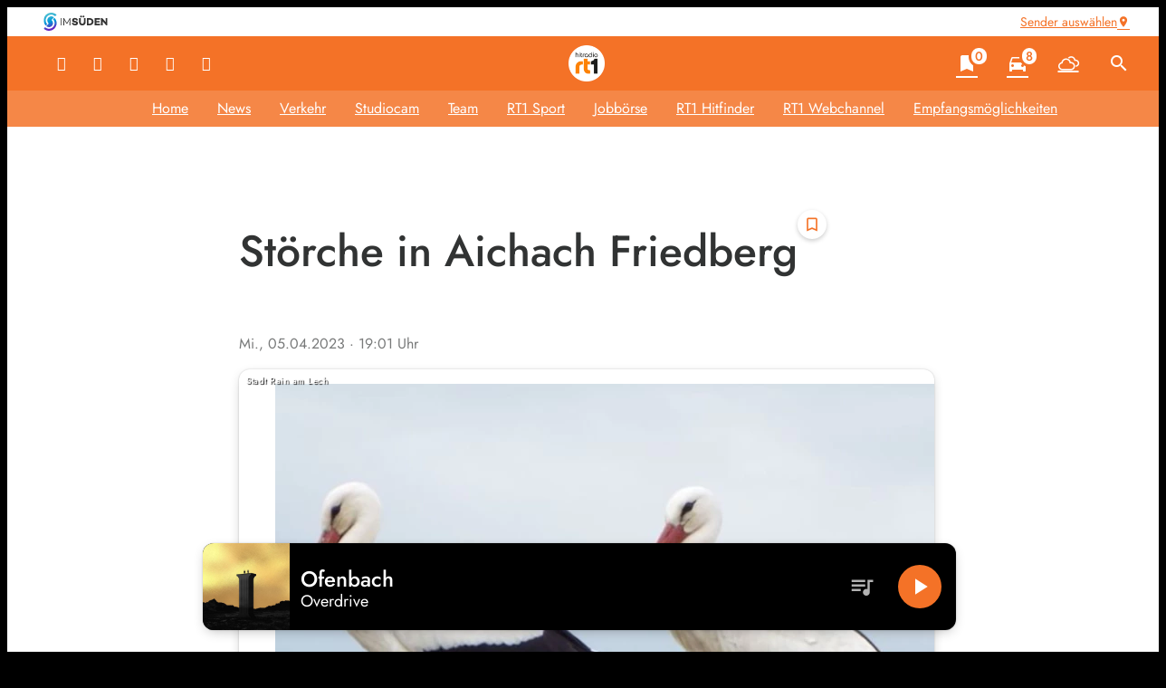

--- FILE ---
content_type: text/html; charset=utf-8
request_url: https://rt1.imsueden.de/stoerche-in-aichach-friedberg-342916/
body_size: 52120
content:
<!DOCTYPE html>
<html lang="de">
<head>
	<meta charset="UTF-8">
	<meta name="viewport" content="width=device-width,initial-scale=1.0,minimum-scale=1.0,maximum-scale=1.0,viewport-fit=cover">

	<title>Störche in Aichach Friedberg | HITRADIO RT1 &#8211; Die besten aktuellen Hits &#8211; IMSÜDEN</title>

	<meta http-equiv="X-UA-Compatible" content="IE=edge">
	<meta name="format-detection" content="telephone=no">

	<link rel="profile" href="http://gmpg.org/xfn/11">

	<link rel="amphtml" href="https://rt1.imsueden.de/amp/stoerche-in-aichach-friedberg-342916/">
	<script>
		window.adsWizzConsent = null;
		window.taboolaConsent = null;
		window.googleMapsConsent = null;
		window.openStreetMapConsent = null;
		window.tcString = '';
	</script>
<link rel="canonical" href="https://rt1.imsueden.de/stoerche-in-aichach-friedberg-342916/" />
<meta name='robots' content='max-image-preview:large' />
	<style>img:is([sizes="auto" i], [sizes^="auto," i]) { contain-intrinsic-size: 3000px 1500px }</style>
	<meta name="description" content="Noch sind die Temperaturen ja nicht so mild, der Frühling steht aber schon in den Startlöchern und im Landkreis Aichach-Friedberg haben die Störche ihre  …"/><meta property="og:url" content="https://rt1.imsueden.de/stoerche-in-aichach-friedberg-342916/"/><meta property="og:title" content="St&ouml;rche in Aichach Friedberg"/><meta property="og:description" content="Noch sind die Temperaturen ja nicht so mild, der Fr&uuml;hling steht aber schon in den Startl&ouml;chern und im Landkreis Aichach-Friedberg haben die St&ouml;rche ihre  &hellip;"/><meta property="og:type" content="article"/><meta property="article:published_time" content="2023-04-05 19:01:13"/><meta property="article:modified_time" content="2023-04-05 19:01:13"/><meta property="og:image" content="https://rt1.imsueden.de/storage/thumbs/1200x630c/r:1683292344/295159.png"/><meta property="twitter:card" content="summary_large_image"/><meta property="twitter:creator" content="@hitradiort1"/><meta property="twitter:title" content="St&ouml;rche in Aichach Friedberg"/><meta property="twitter:description" content="Noch sind die Temperaturen ja nicht so mild, der Fr&uuml;hling steht aber schon in den Startl&ouml;chern und im Landkreis Aichach-Friedberg haben die St&ouml;rche ihre  &hellip;"/><meta property="twitter:image" content="https://rt1.imsueden.de/storage/thumbs/1200x630c/r:1683292344/295159.png"/><meta property="og:image:type" content="image/jpeg"/><meta property="og:image:width" content="1200"/><meta property="og:image:height" content="630"/><meta property="twitter:site" content="@hitradiort1"/>
<script type="application/ld+json">
{
"@context": "https://schema.org",
"@type": "NewsArticle", 
"@id": "https://rt1.imsueden.de/stoerche-in-aichach-friedberg-342916/", 
"author": {
"@type": "Person", 
"name": "HITRADIO RT1 Online Redaktion"
}, 
"headline": "St&ouml;rche in Aichach Friedberg", 
"image": "https://rt1.imsueden.de/storage/thumbs/1200x630c/r:1683292344/295159.png", 
"datePublished": "2023-04-05T19:01:13+0000", 
"dateModified": "2023-04-05T19:01:13+0000", 
"url": "https://rt1.imsueden.de/stoerche-in-aichach-friedberg-342916/", 
"mainEntityOfPage": {
"@type": "WebPage", 
"@id": "https://rt1.imsueden.de/stoerche-in-aichach-friedberg-342916/"
}, 
"publisher": {
"@type": "Organization", 
"name": "rt1.digital broadcast GmbH", 
"url": "https://www.rt1-mediagroup.de"
}
}
</script>

<meta name="cmms-cm-r-by" content="user">
<meta name="cmms-cm-g-at" content="2025-11-28 12:00:59">
<meta name="cmms-cm-v-un" content="infinite">
<link rel='dns-prefetch' href='//rt1.imsueden.de' />
<link rel='dns-prefetch' href='//assets.welocal.world' />
<link rel='dns-prefetch' href='//js.hcaptcha.com' />
<link rel='dns-prefetch' href='//cdn.stroeerdigitalgroup.de' />
<link rel="alternate" type="application/rss+xml" title="HITRADIO RT1 - Die besten aktuellen Hits - IMSÜDEN &raquo; Feed" href="https://rt1.imsueden.de/feed/" />
<link rel="stylesheet" href="https://assets.welocal.world/fonts/Jost:300,300i,400,400i,500,500i,700" type="text/css" media="all">
<style>@font-face{font-family:swiper-icons;src:url(data:application/font-woff;charset=utf-8;base64,\ [base64]//wADZ2x5ZgAAAywAAADMAAAD2MHtryVoZWFkAAABbAAAADAAAAA2E2+eoWhoZWEAAAGcAAAAHwAAACQC9gDzaG10eAAAAigAAAAZAAAArgJkABFsb2NhAAAC0AAAAFoAAABaFQAUGG1heHAAAAG8AAAAHwAAACAAcABAbmFtZQAAA/gAAAE5AAACXvFdBwlwb3N0AAAFNAAAAGIAAACE5s74hXjaY2BkYGAAYpf5Hu/j+W2+MnAzMYDAzaX6QjD6/4//Bxj5GA8AuRwMYGkAPywL13jaY2BkYGA88P8Agx4j+/8fQDYfA1AEBWgDAIB2BOoAeNpjYGRgYNBh4GdgYgABEMnIABJzYNADCQAACWgAsQB42mNgYfzCOIGBlYGB0YcxjYGBwR1Kf2WQZGhhYGBiYGVmgAFGBiQQkOaawtDAoMBQxXjg/wEGPcYDDA4wNUA2CCgwsAAAO4EL6gAAeNpj2M0gyAACqxgGNWBkZ2D4/wMA+xkDdgAAAHjaY2BgYGaAYBkGRgYQiAHyGMF8FgYHIM3DwMHABGQrMOgyWDLEM1T9/w8UBfEMgLzE////P/5//f/V/xv+r4eaAAeMbAxwIUYmIMHEgKYAYjUcsDAwsLKxc3BycfPw8jEQA/[base64]/uznmfPFBNODM2K7MTQ45YEAZqGP81AmGGcF3iPqOop0r1SPTaTbVkfUe4HXj97wYE+yNwWYxwWu4v1ugWHgo3S1XdZEVqWM7ET0cfnLGxWfkgR42o2PvWrDMBSFj/IHLaF0zKjRgdiVMwScNRAoWUoH78Y2icB/yIY09An6AH2Bdu/UB+yxopYshQiEvnvu0dURgDt8QeC8PDw7Fpji3fEA4z/PEJ6YOB5hKh4dj3EvXhxPqH/SKUY3rJ7srZ4FZnh1PMAtPhwP6fl2PMJMPDgeQ4rY8YT6Gzao0eAEA409DuggmTnFnOcSCiEiLMgxCiTI6Cq5DZUd3Qmp10vO0LaLTd2cjN4fOumlc7lUYbSQcZFkutRG7g6JKZKy0RmdLY680CDnEJ+UMkpFFe1RN7nxdVpXrC4aTtnaurOnYercZg2YVmLN/d/gczfEimrE/fs/bOuq29Zmn8tloORaXgZgGa78yO9/cnXm2BpaGvq25Dv9S4E9+5SIc9PqupJKhYFSSl47+Qcr1mYNAAAAeNptw0cKwkAAAMDZJA8Q7OUJvkLsPfZ6zFVERPy8qHh2YER+3i/BP83vIBLLySsoKimrqKqpa2hp6+jq6RsYGhmbmJqZSy0sraxtbO3sHRydnEMU4uR6yx7JJXveP7WrDycAAAAAAAH//wACeNpjYGRgYOABYhkgZgJCZgZNBkYGLQZtIJsFLMYAAAw3ALgAeNolizEKgDAQBCchRbC2sFER0YD6qVQiBCv/H9ezGI6Z5XBAw8CBK/m5iQQVauVbXLnOrMZv2oLdKFa8Pjuru2hJzGabmOSLzNMzvutpB3N42mNgZGBg4GKQYzBhYMxJLMlj4GBgAYow/P/PAJJhLM6sSoWKfWCAAwDAjgbRAAB42mNgYGBkAIIbCZo5IPrmUn0hGA0AO8EFTQAA);font-weight:400;font-style:normal}:root{--swiper-theme-color:#007aff}.swiper,swiper-container{margin-left:auto;margin-right:auto;position:relative;overflow:hidden;list-style:none;padding:0;z-index:1;display:block}.swiper-vertical>.swiper-wrapper{flex-direction:column}.swiper-wrapper{position:relative;width:100%;height:100%;z-index:1;display:flex;transition-property:transform;transition-timing-function:var(--swiper-wrapper-transition-timing-function,initial);box-sizing:content-box}.swiper-android .swiper-slide,.swiper-wrapper{transform:translateZ(0)}.swiper-horizontal{touch-action:pan-y}.swiper-vertical{touch-action:pan-x}.swiper-slide,swiper-slide{flex-shrink:0;width:100%;height:100%;position:relative;transition-property:transform;display:block}.swiper-slide-invisible-blank{visibility:hidden}.swiper-autoheight,.swiper-autoheight .swiper-slide{height:auto}.swiper-autoheight .swiper-wrapper{align-items:flex-start;transition-property:transform,height}.swiper-backface-hidden .swiper-slide{transform:translateZ(0);-webkit-backface-visibility:hidden;backface-visibility:hidden}.swiper-3d.swiper-css-mode .swiper-wrapper{perspective:1200px}.swiper-3d .swiper-wrapper{transform-style:preserve-3d}.swiper-3d{perspective:1200px}.swiper-3d .swiper-cube-shadow,.swiper-3d .swiper-slide,.swiper-3d .swiper-slide-shadow,.swiper-3d .swiper-slide-shadow-bottom,.swiper-3d .swiper-slide-shadow-left,.swiper-3d .swiper-slide-shadow-right,.swiper-3d .swiper-slide-shadow-top{transform-style:preserve-3d}.swiper-3d .swiper-slide-shadow,.swiper-3d .swiper-slide-shadow-bottom,.swiper-3d .swiper-slide-shadow-left,.swiper-3d .swiper-slide-shadow-right,.swiper-3d .swiper-slide-shadow-top{position:absolute;left:0;top:0;width:100%;height:100%;pointer-events:none;z-index:10}.swiper-3d .swiper-slide-shadow{background:rgba(0,0,0,.15)}.swiper-3d .swiper-slide-shadow-left{background-image:linear-gradient(to left,rgba(0,0,0,.5),rgba(0,0,0,0))}.swiper-3d .swiper-slide-shadow-right{background-image:linear-gradient(to right,rgba(0,0,0,.5),rgba(0,0,0,0))}.swiper-3d .swiper-slide-shadow-top{background-image:linear-gradient(to top,rgba(0,0,0,.5),rgba(0,0,0,0))}.swiper-3d .swiper-slide-shadow-bottom{background-image:linear-gradient(to bottom,rgba(0,0,0,.5),rgba(0,0,0,0))}.swiper-css-mode>.swiper-wrapper{overflow:auto;scrollbar-width:none;-ms-overflow-style:none}.swiper-css-mode>.swiper-wrapper::-webkit-scrollbar{display:none}.swiper-css-mode>.swiper-wrapper>.swiper-slide{scroll-snap-align:start start}.swiper-horizontal.swiper-css-mode>.swiper-wrapper{scroll-snap-type:x mandatory}.swiper-vertical.swiper-css-mode>.swiper-wrapper{scroll-snap-type:y mandatory}.swiper-css-mode.swiper-free-mode>.swiper-wrapper{scroll-snap-type:none}.swiper-css-mode.swiper-free-mode>.swiper-wrapper>.swiper-slide{scroll-snap-align:none}.swiper-centered>.swiper-wrapper:before{content:"";flex-shrink:0;order:9999}.swiper-centered>.swiper-wrapper>.swiper-slide{scroll-snap-align:center center;scroll-snap-stop:always}.swiper-centered.swiper-horizontal>.swiper-wrapper>.swiper-slide:first-child{margin-inline-start:var(--swiper-centered-offset-before)}.swiper-centered.swiper-horizontal>.swiper-wrapper:before{height:100%;min-height:1px;width:var(--swiper-centered-offset-after)}.swiper-centered.swiper-vertical>.swiper-wrapper>.swiper-slide:first-child{margin-block-start:var(--swiper-centered-offset-before)}.swiper-centered.swiper-vertical>.swiper-wrapper:before{width:100%;min-width:1px;height:var(--swiper-centered-offset-after)}.swiper-lazy-preloader{width:42px;height:42px;position:absolute;left:50%;top:50%;margin-left:-21px;margin-top:-21px;z-index:10;transform-origin:50%;box-sizing:border-box;border:4px solid var(--swiper-preloader-color,var(--swiper-theme-color));border-radius:50%;border-top-color:transparent}.swiper-watch-progress .swiper-slide-visible .swiper-lazy-preloader,.swiper:not(.swiper-watch-progress) .swiper-lazy-preloader,swiper-container:not(.swiper-watch-progress) .swiper-lazy-preloader{animation:swiper-preloader-spin 1s infinite linear}.swiper-lazy-preloader-white{--swiper-preloader-color:#fff}.swiper-lazy-preloader-black{--swiper-preloader-color:#000}@keyframes swiper-preloader-spin{0%{transform:rotate(0)}to{transform:rotate(360deg)}}:root{--swiper-navigation-size:44px}.swiper-button-next,.swiper-button-prev{position:absolute;top:var(--swiper-navigation-top-offset,50%);width:calc(var(--swiper-navigation-size)/ 44 * 27);height:var(--swiper-navigation-size);margin-top:calc(0px - (var(--swiper-navigation-size)/ 2));z-index:10;cursor:pointer;display:flex;align-items:center;justify-content:center;color:var(--swiper-navigation-color,var(--swiper-theme-color))}.swiper-button-next.swiper-button-disabled,.swiper-button-prev.swiper-button-disabled{opacity:.35;cursor:auto;pointer-events:none}.swiper-button-next.swiper-button-hidden,.swiper-button-prev.swiper-button-hidden{opacity:0;cursor:auto;pointer-events:none}.swiper-navigation-disabled .swiper-button-next,.swiper-navigation-disabled .swiper-button-prev{display:none!important}.swiper-button-next:after,.swiper-button-prev:after{font-family:swiper-icons;font-size:var(--swiper-navigation-size);text-transform:none!important;letter-spacing:0;font-variant:initial;line-height:1}.swiper-button-prev,.swiper-rtl .swiper-button-next{left:var(--swiper-navigation-sides-offset,10px);right:auto}.swiper-button-prev:after,.swiper-rtl .swiper-button-next:after{content:"prev"}.swiper-button-next,.swiper-rtl .swiper-button-prev{right:var(--swiper-navigation-sides-offset,10px);left:auto}.swiper-button-next:after,.swiper-rtl .swiper-button-prev:after{content:"next"}.swiper-button-lock{display:none}.swiper-pagination{position:absolute;text-align:center;transition:.3s opacity;transform:translateZ(0);z-index:10}.swiper-pagination.swiper-pagination-hidden{opacity:0}.swiper-pagination-disabled>.swiper-pagination,.swiper-pagination.swiper-pagination-disabled{display:none!important}.swiper-horizontal>.swiper-pagination-bullets,.swiper-pagination-bullets.swiper-pagination-horizontal,.swiper-pagination-custom,.swiper-pagination-fraction{bottom:var(--swiper-pagination-bottom,8px);top:var(--swiper-pagination-top,auto);left:0;width:100%}.swiper-pagination-bullets-dynamic{overflow:hidden;font-size:0}.swiper-pagination-bullets-dynamic .swiper-pagination-bullet{transform:scale(.33);position:relative}.swiper-pagination-bullets-dynamic .swiper-pagination-bullet-active,.swiper-pagination-bullets-dynamic .swiper-pagination-bullet-active-main{transform:scale(1)}.swiper-pagination-bullets-dynamic .swiper-pagination-bullet-active-prev{transform:scale(.66)}.swiper-pagination-bullets-dynamic .swiper-pagination-bullet-active-prev-prev{transform:scale(.33)}.swiper-pagination-bullets-dynamic .swiper-pagination-bullet-active-next{transform:scale(.66)}.swiper-pagination-bullets-dynamic .swiper-pagination-bullet-active-next-next{transform:scale(.33)}.swiper-pagination-bullet{width:var(--swiper-pagination-bullet-width,var(--swiper-pagination-bullet-size,8px));height:var(--swiper-pagination-bullet-height,var(--swiper-pagination-bullet-size,8px));display:inline-block;border-radius:var(--swiper-pagination-bullet-border-radius,50%);background:var(--swiper-pagination-bullet-inactive-color,#000);opacity:var(--swiper-pagination-bullet-inactive-opacity, .2)}button.swiper-pagination-bullet{border:none;margin:0;padding:0;box-shadow:none;-webkit-appearance:none;appearance:none}.swiper-pagination-clickable .swiper-pagination-bullet{cursor:pointer}.swiper-pagination-bullet:only-child{display:none!important}.swiper-pagination-bullet-active{opacity:var(--swiper-pagination-bullet-opacity, 1);background:var(--swiper-pagination-color,var(--swiper-theme-color))}.swiper-pagination-vertical.swiper-pagination-bullets,.swiper-vertical>.swiper-pagination-bullets{right:var(--swiper-pagination-right,8px);left:var(--swiper-pagination-left,auto);top:50%;transform:translate3d(0,-50%,0)}.swiper-pagination-vertical.swiper-pagination-bullets .swiper-pagination-bullet,.swiper-vertical>.swiper-pagination-bullets .swiper-pagination-bullet{margin:var(--swiper-pagination-bullet-vertical-gap,6px) 0;display:block}.swiper-pagination-vertical.swiper-pagination-bullets.swiper-pagination-bullets-dynamic,.swiper-vertical>.swiper-pagination-bullets.swiper-pagination-bullets-dynamic{top:50%;transform:translateY(-50%);width:8px}.swiper-pagination-vertical.swiper-pagination-bullets.swiper-pagination-bullets-dynamic .swiper-pagination-bullet,.swiper-vertical>.swiper-pagination-bullets.swiper-pagination-bullets-dynamic .swiper-pagination-bullet{display:inline-block;transition:.2s transform,.2s top}.swiper-horizontal>.swiper-pagination-bullets .swiper-pagination-bullet,.swiper-pagination-horizontal.swiper-pagination-bullets .swiper-pagination-bullet{margin:0 var(--swiper-pagination-bullet-horizontal-gap,4px)}.swiper-horizontal>.swiper-pagination-bullets.swiper-pagination-bullets-dynamic,.swiper-pagination-horizontal.swiper-pagination-bullets.swiper-pagination-bullets-dynamic{left:50%;transform:translate(-50%);white-space:nowrap}.swiper-horizontal>.swiper-pagination-bullets.swiper-pagination-bullets-dynamic .swiper-pagination-bullet,.swiper-pagination-horizontal.swiper-pagination-bullets.swiper-pagination-bullets-dynamic .swiper-pagination-bullet{transition:.2s transform,.2s left}.swiper-horizontal.swiper-rtl>.swiper-pagination-bullets-dynamic .swiper-pagination-bullet,:host(.swiper-horizontal.swiper-rtl) .swiper-pagination-bullets-dynamic .swiper-pagination-bullet{transition:.2s transform,.2s right}.swiper-pagination-fraction{color:var(--swiper-pagination-fraction-color,inherit)}.swiper-pagination-progressbar{background:var(--swiper-pagination-progressbar-bg-color,rgba(0,0,0,.25));position:absolute}.swiper-pagination-progressbar .swiper-pagination-progressbar-fill{background:var(--swiper-pagination-color,var(--swiper-theme-color));position:absolute;left:0;top:0;width:100%;height:100%;transform:scale(0);transform-origin:left top}.swiper-rtl .swiper-pagination-progressbar .swiper-pagination-progressbar-fill{transform-origin:right top}.swiper-horizontal>.swiper-pagination-progressbar,.swiper-pagination-progressbar.swiper-pagination-horizontal,.swiper-pagination-progressbar.swiper-pagination-vertical.swiper-pagination-progressbar-opposite,.swiper-vertical>.swiper-pagination-progressbar.swiper-pagination-progressbar-opposite{width:100%;height:var(--swiper-pagination-progressbar-size,4px);left:0;top:0}.swiper-horizontal>.swiper-pagination-progressbar.swiper-pagination-progressbar-opposite,.swiper-pagination-progressbar.swiper-pagination-horizontal.swiper-pagination-progressbar-opposite,.swiper-pagination-progressbar.swiper-pagination-vertical,.swiper-vertical>.swiper-pagination-progressbar{width:var(--swiper-pagination-progressbar-size,4px);height:100%;left:0;top:0}.swiper-pagination-lock{display:none}.wp-admin-trigger{--outline: 2px solid rgba(255, 255, 255, .2);--border-radius: .25rem;all:unset;position:fixed;top:35%;right:0;display:flex!important;align-items:center;gap:.5rem;padding:1rem 1.5rem;color:#fff;background:#333;outline:var(--outline);border-right:0;border-radius:var(--border-radius) 0 0 var(--border-radius);transform:translate(calc(100% - 4.75rem),-50%);transition:transform .25s ease;animation:wp-admin-trigger 1s 0s 1 ease;cursor:pointer;user-select:none;z-index:10001}.wp-admin-trigger:hover{transform:translateY(-50%)}.wp-admin-trigger:hover .wp-admin-trigger__label{opacity:1}.wp-admin-trigger__icon{display:block;width:1.75rem;height:1.75rem}.wp-admin-trigger__label{font-size:1rem;font-weight:500;opacity:0;transition:opacity .25s ease}@keyframes wp-admin-trigger{0%,50%{transform:translate(100%,-50%)}}#colophon{position:relative}.footer-wrapper{margin:0 auto}.footer-wrapper .toolbar{padding-top:0}.footer-wrapper .toolbar .social-shortcuts{flex-direction:row}.footer-wrapper .toolbar .social-shortcuts>a{overflow:visible;padding-left:0}.footer-wrapper .toolbar .social-shortcuts>a:after{padding:0}.footer-wrapper .toolbar .social-shortcuts>a>span{display:none}#app-container{display:flex;flex-direction:column;min-height:100%}#app-container #app,#app-container #app #page{flex:1;display:flex;flex-direction:column}#app-container #app #page #main{flex:1}#colophon{padding:1rem;transition:height .15s ease-out}@media all and (min-width: 960px){#colophon{padding-right:1rem;padding-left:1rem}}@media all and (min-width: 960px){#colophon{padding-top:3rem;padding-bottom:3rem}}#colophon .toolbar{display:flex;align-items:center;justify-content:center}#colophon{padding-bottom:calc(var(--player-bar-height) + 2rem + var(--safe-area-bottom));color:var(--footer-background-contrast, var(--font-color-light));background:var(--footer-background)}@media all and (min-width: 1025px){#colophon{padding-bottom:var(--footer-player-spacing)}}.smartbanner{--white: #fff;--grey-1: #222;--grey-2: #999;--grey-3: #ccc;--key-contrast: var(--key-color-1-contrast, var(--white));--key-background: var(--key-color-1, var(--grey-2));--spacing: clamp(.5rem, .25rem + 1.25vw, 1rem);position:fixed;top:0;left:0;display:flex;align-items:center;gap:var(--spacing);width:100%;padding:calc(var(--spacing) + var(--safe-area-top, 0px)) var(--spacing) var(--spacing);box-sizing:border-box;font-size:clamp(.875rem,.75rem + .63vw,1.125rem);color:var(--grey-1);background:var(--white);border-bottom:1px solid var(--grey-3);z-index:9999}.smartbanner__close{position:relative;flex:0 0 auto;padding:1em;margin:-1em;color:var(--grey-2)}.smartbanner__cta{display:flex;align-items:center;gap:var(--spacing);width:100%;color:currentColor;overflow:hidden}.smartbanner__thumb{--size: clamp(2.5rem, 1.25rem + 6.25vw, 5rem);position:relative;flex:0 0 auto;width:var(--size);height:var(--size);box-sizing:border-box;border:1px solid var(--grey-3);border-radius:25%;object-fit:contain;background:var(--white)}.smartbanner__text{flex:1;display:flex;flex-direction:column;overflow:hidden;overflow-wrap:break-word}.smartbanner__title,.smartbanner__description{display:-webkit-box;-webkit-box-orient:vertical;-webkit-line-clamp:2;width:100%;overflow:hidden}.smartbanner__title{font-size:1.125em;font-weight:400;line-height:1.1}.smartbanner__description{font-size:.875em;color:var(--grey-2);line-height:1.2}.smartbanner__button{flex:0 0 auto;position:relative;padding:.6em 1.2em;font-size:.8125em;font-weight:600;line-height:1;text-transform:uppercase;color:var(--key-contrast);background:var(--key-background);border-radius:2em}.smartbanner__button:before{--padding: 1em;content:"";position:absolute;top:calc(0em - var(--padding));left:calc(0em - var(--padding) / 2);width:calc(100% + var(--padding));height:calc(100% + var(--padding) * 2)}@layer reset{body,div,dl,dt,dd,ul,ol,li,h1,h2,h3,h4,h5,h6,pre,code,form,fieldset,legend,input,textarea,p,blockquote,th,td,figure{margin:0;padding:0}table{border-collapse:collapse;border-spacing:0}fieldset,img{border:0}address,caption,cite,code,dfn,em,strong,th,var{font-style:normal;font-weight:400}ol,ul{list-style:none}caption,th{text-align:left}h1,h2,h3,h4,h5,h6{font-size:100%;font-weight:400;margin:0;padding:0}q:before,q:after{content:""}abbr,acronym{border:0;font-variant:normal}sup{vertical-align:text-top}sub{vertical-align:text-bottom}input,textarea,select{font-family:inherit;font-size:inherit;font-weight:inherit}button{all:unset;cursor:pointer}legend{color:#000}a{text-decoration:none}.clr{clear:both}.dashicons{width:auto;height:auto;font-size:inherit;line-height:inherit}*{-webkit-tap-highlight-color:rgba(0,0,0,0)}}.iconSet{flex:0 0 auto;display:inline-block;width:1em;font-family:var(--font-icons, "Material Icons");font-weight:400;font-style:normal;font-size:24px;line-height:1;text-transform:none;letter-spacing:normal;word-wrap:normal;white-space:nowrap;direction:ltr;user-select:none;overflow:hidden;-webkit-font-smoothing:antialiased;text-rendering:optimizeLegibility;-moz-osx-font-smoothing:grayscale;font-feature-settings:"liga"}html{font-family:Jost,sans-serif}.--text-size-xxs,.element.soylent.form .hint,.soylent.form.action-calendar__grid__day__card__content__scroll .hint,.theme__label span,.podcast-episode.--compact .podcast-episode__entry__meta,.gallery-shortcut .entry-wrapper .date,.--small .weather-shortcut__detail__data__item,.idvl-editor .element.soylent.media .videojs-player-container .playlist .vjs-playlist-duration,.idvl-editor .soylent.media.action-calendar__grid__day__card__content__scroll .videojs-player-container .playlist .vjs-playlist-duration,.element.soylent.eventMeta .event-meta-container .event-meta-item .entry .title,.soylent.eventMeta.action-calendar__grid__day__card__content__scroll .event-meta-container .event-meta-item .entry .title{font-size:.75rem;line-height:1.5}@media all and (min-width: 960px){.--text-size-xxs,.element.soylent.form .hint,.soylent.form.action-calendar__grid__day__card__content__scroll .hint,.theme__label span,.podcast-episode.--compact .podcast-episode__entry__meta,.gallery-shortcut .entry-wrapper .date,.--small .weather-shortcut__detail__data__item,.idvl-editor .element.soylent.media .videojs-player-container .playlist .vjs-playlist-duration,.idvl-editor .soylent.media.action-calendar__grid__day__card__content__scroll .videojs-player-container .playlist .vjs-playlist-duration,.element.soylent.eventMeta .event-meta-container .event-meta-item .entry .title,.soylent.eventMeta.action-calendar__grid__day__card__content__scroll .event-meta-container .event-meta-item .entry .title{font-size:.75rem}}.--text-size-xs,.now-playing__show__onair,.card__tags__item,.weather-shortcut__detail__data__item{font-size:.875rem;line-height:1.5}@media all and (min-width: 960px){.--text-size-xs,.now-playing__show__onair,.card__tags__item,.weather-shortcut__detail__data__item{font-size:.875rem}}.--text-size-s,.block.quart .mediaLink a .title,.podcast-episode.--compact .podcast-episode__entry__title,.card.--shortcut .card__amount__icon,.idvl-editor .element.soylent.media .videojs-player-container .playlist .vjs-playlist-thumbnail .vjs-playlist-title-container .vjs-playlist-name,.idvl-editor .soylent.media.action-calendar__grid__day__card__content__scroll .videojs-player-container .playlist .vjs-playlist-thumbnail .vjs-playlist-title-container .vjs-playlist-name,.if-validation .if-validation-custom_button.if-upload-abort,.if-validation .if-validation-button,.menu__primary__item__label,p{font-size:1rem;line-height:1.5}@media all and (min-width: 960px){.--text-size-s,.block.quart .mediaLink a .title,.podcast-episode.--compact .podcast-episode__entry__title,.card.--shortcut .card__amount__icon,.idvl-editor .element.soylent.media .videojs-player-container .playlist .vjs-playlist-thumbnail .vjs-playlist-title-container .vjs-playlist-name,.idvl-editor .soylent.media.action-calendar__grid__day__card__content__scroll .videojs-player-container .playlist .vjs-playlist-thumbnail .vjs-playlist-title-container .vjs-playlist-name,.if-validation .if-validation-custom_button.if-upload-abort,.if-validation .if-validation-button,.menu__primary__item__label,p{font-size:1rem}}.--text-size-m,.now-playing__show__title,.--small .weather-shortcut__main__entry__temperature__rain,.--small .weather-shortcut__main__entry__temperature__low,.--small .weather-shortcut__main__date,.player-bar__track__title,h6{font-size:1rem;line-height:1.4}@media all and (min-width: 960px){.--text-size-m,.now-playing__show__title,.--small .weather-shortcut__main__entry__temperature__rain,.--small .weather-shortcut__main__entry__temperature__low,.--small .weather-shortcut__main__date,.player-bar__track__title,h6{font-size:1.125rem}}.--text-size-l,.now-playing__player__label__title,.now-playing__player__label__cta,.gallery-shortcut .entry-wrapper .title,h5{font-size:1.125rem;line-height:1.2}@media all and (min-width: 960px){.--text-size-l,.now-playing__player__label__title,.now-playing__player__label__cta,.gallery-shortcut .entry-wrapper .title,h5{font-size:1.25rem}}.--text-size-xl,.--small .weather-shortcut__main__entry__temperature__high,.element.soylent.scheduleDetail .tab-navigation .tab a,.soylent.scheduleDetail.action-calendar__grid__day__card__content__scroll .tab-navigation .tab a,.element.soylent.scheduleDetail .tab-navigation .tab h1,.soylent.scheduleDetail.action-calendar__grid__day__card__content__scroll .tab-navigation .tab h1,.lastVideo .lastVideoInner .entry .title,.player-bar__track__interpret,h4{font-size:1.25rem;line-height:1.2}@media all and (min-width: 960px){.--text-size-xl,.--small .weather-shortcut__main__entry__temperature__high,.element.soylent.scheduleDetail .tab-navigation .tab a,.soylent.scheduleDetail.action-calendar__grid__day__card__content__scroll .tab-navigation .tab a,.element.soylent.scheduleDetail .tab-navigation .tab h1,.soylent.scheduleDetail.action-calendar__grid__day__card__content__scroll .tab-navigation .tab h1,.lastVideo .lastVideoInner .entry .title,.player-bar__track__interpret,h4{font-size:1.5rem}}.--text-size-xxl,.grid.--grid-layout-07 .--grid-item:nth-child(1) .card__title,.grid.--grid-layout-01 .--grid-item:nth-child(1) .card__title,h3{font-size:1.5rem;line-height:1.2}@media all and (min-width: 960px){.--text-size-xxl,.grid.--grid-layout-07 .--grid-item:nth-child(1) .card__title,.grid.--grid-layout-01 .--grid-item:nth-child(1) .card__title,h3{font-size:2rem}}.--text-size-xxxl,h1,h2{font-size:2rem;line-height:1.1}@media all and (min-width: 960px){.--text-size-xxxl,h1,h2{font-size:3rem}}.--text-weight-light{font-weight:300}.--text-weight-regular{font-weight:400}.--text-weight-medium,.now-playing__player__label__title,.now-playing__show__onair,.now-playing__show__title,.element.html a,.action-calendar__grid__day__card__content__scroll a,.element.soylent.form a,.soylent.form.action-calendar__grid__day__card__content__scroll a,.gallery-shortcut .entry-wrapper .title,.card__tags__item,.element.soylent.scheduleDetail .idvl_schedule-wrapper .idvl_schedule-container .idvl_schedule-list .idvl_schedule-entry .time .time-text,.soylent.scheduleDetail.action-calendar__grid__day__card__content__scroll .idvl_schedule-wrapper .idvl_schedule-container .idvl_schedule-list .idvl_schedule-entry .time .time-text,.element.soylent.scheduleDetail .tab-navigation .tab a,.soylent.scheduleDetail.action-calendar__grid__day__card__content__scroll .tab-navigation .tab a,.element.soylent.scheduleDetail .tab-navigation .tab h1,.soylent.scheduleDetail.action-calendar__grid__day__card__content__scroll .tab-navigation .tab h1,.idvl-editor .element.soylent.media .videojs-player-container .playlist .vjs-playlist-thumbnail .vjs-playlist-title-container .vjs-playlist-name,.idvl-editor .soylent.media.action-calendar__grid__day__card__content__scroll .videojs-player-container .playlist .vjs-playlist-thumbnail .vjs-playlist-title-container .vjs-playlist-name,.lastVideo .lastVideoInner .entry .title,h1,h2,h3,h5{font-weight:500}.--text-weight-bold,.now-playing__player__label__cta,strong{font-weight:700}em{font-style:italic}:root{--safe-area-top: env(safe-area-inset-top);--safe-area-right: env(safe-area-inset-right);--safe-area-bottom: env(safe-area-inset-bottom);--safe-area-left: env(safe-area-inset-left)}:root{--key-gradient: linear-gradient(135deg, rgb(0, 159, 215), rgb(100, 91, 168));--font-color-dark: rgb(49, 51, 51);--font-color-light: rgb(255, 255, 255);--font-color-main: var(--font-color-dark);--header-background: rgb(255, 255, 255);--page-background: rgb(255, 255, 255);--footer-background: var(--key-color-2);--footer-background-contrast: rgb(255, 255, 255);--card-background: rgb(255, 255, 255);--card-contrast: rgb(49, 51, 51);--player-background: var(--key-color-2);--player-contrast: var(--key-color-2-contrast);--player-drawer-background: var(--card-background);--player-drawer-contrast: var(--card-contrast);--player-drawer-controls-background: var(--key-color-1);--player-drawer-controls-contrast: var(--key-color-1-contrast)}:root .block-wrapper.--background-color-1{background-color:var(--key-color-1)}:root .block-wrapper.--background-color-2{background-color:var(--key-color-2)}:root .block-wrapper.--background-color-3{background:var(--key-gradient)}:root{--default-border-radius: 12px;--player-bar-offset: 1.5rem;--player-bar-height: 4rem;--player-control-size: 2.5rem}@media (min-width: 1025px){:root{--player-bar-height: 6rem;--player-control-size: 3rem}}html,body{position:relative;width:100%;height:100%}@media all and (max-width: 1024px){html .--desktop-only,body .--desktop-only{display:none}}@media all and (min-width: 1025px){html .--mobile-only,body .--mobile-only{display:none}}html{font-size:16px}body{line-height:var(--font-line-height, 1.5)}body.--no-scroll{overflow:hidden}body #usercentrics-root{position:absolute}#page .idvl-editor{overflow:hidden}.block-wrapper{position:relative;color:currentColor}.idvl-editor .block-wrapper{width:100%}.idvl-editor .block{padding-top:.5rem;padding-bottom:.5rem}@media all and (min-width: 768px){.idvl-editor .block{padding-top:1rem;padding-bottom:1rem}}@media all and (min-width: 425px){.idvl-editor .block .slot{width:100%}}.idvl-editor .block.half,.idvl-editor .block.third,.idvl-editor .block.quart,.idvl-editor .block.twoThirdLeft,.idvl-editor .block.twoThirdRight{display:grid;grid-gap:1rem;grid-template-columns:minmax(1rem,1fr)}@media all and (min-width: 960px){.idvl-editor .block.half,.idvl-editor .block.third,.idvl-editor .block.quart,.idvl-editor .block.twoThirdLeft,.idvl-editor .block.twoThirdRight{grid-gap:1rem}}@media all and (min-width: 768px){.idvl-editor .block.half{grid-template-columns:repeat(2,minmax(1rem,1fr))}}@media all and (min-width: 768px){.idvl-editor .block.third{grid-template-columns:repeat(3,minmax(1rem,1fr))}}@media all and (min-width: 768px){.idvl-editor .block.quart{grid-template-columns:repeat(2,minmax(1rem,1fr))}}@media all and (min-width: 960px){.idvl-editor .block.quart{grid-template-columns:repeat(4,minmax(1rem,1fr))}}@media all and (min-width: 768px){.idvl-editor .block.twoThirdLeft{grid-template-columns:repeat(3,minmax(1rem,1fr))}}@media all and (min-width: 768px){.idvl-editor .block.twoThirdLeft .slot:nth-of-type(1){grid-column:1/span 2}}@media all and (min-width: 768px){.idvl-editor .block.twoThirdRight{grid-template-columns:repeat(3,minmax(1rem,1fr))}}@media all and (min-width: 768px){.idvl-editor .block.twoThirdRight .slot:nth-of-type(2){grid-column:2/span 2}}.idvl-editor .element,.idvl-editor .action-calendar__grid__day__card__content__scroll{position:relative;box-sizing:border-box}.idvl-editor .element .element-header,.idvl-editor .action-calendar__grid__day__card__content__scroll .element-header{margin-bottom:1rem}@media all and (min-width: 768px){.idvl-editor .element .element-header,.idvl-editor .action-calendar__grid__day__card__content__scroll .element-header{margin-bottom:2rem}}.idvl-editor .block-wrapper.--contrast{color:var(--font-color-light)}.idvl-editor .block-wrapper .block__background{position:absolute;top:0;left:50%;width:100%;height:100%;transform:translate3d(-50%,0,0);backface-visibility:hidden;user-select:none;pointer-events:none;overflow:hidden}.idvl-editor .element .cmms-copyright,.idvl-editor .action-calendar__grid__day__card__content__scroll .cmms-copyright{position:absolute;top:.5rem;right:.5rem;left:auto;width:auto;height:auto;display:block;color:#fff;text-shadow:1px 1px 1px rgb(0,0,0);z-index:1;font-size:.625rem;line-height:1;user-select:none}#app{background:var(--header-background)}#app #page{background:var(--page-background)}html.--native #app #main{padding-bottom:4rem}@media all and (orientation: portrait){html.--native #app #main{padding-bottom:calc(4rem + var(--safe-area-bottom))}}body{background-color:var(--footer-background);color:var(--font-color-main)}body ::selection{color:var(--key-color-1-contrast);background:var(--key-color-1)}body .block-wrapper.--background-color-1 ::selection{color:var(--key-color-2-contrast);background:var(--key-color-2)}#app{padding-top:0}.idvl-editor .block-wrapper.--padding_top .block{padding-bottom:0!important}.idvl-editor .block-wrapper.--padding_bottom .block{padding-top:0!important}.idvl-editor .block-wrapper.--padding_none .block{padding-top:0!important;padding-bottom:0!important}.idvl-editor .block-wrapper.--size_content .block{max-width:1200px;margin:0 auto;padding-right:1rem;padding-left:1rem;box-sizing:content-box}@media all and (min-width: 960px){.idvl-editor .block-wrapper.--size_content .block{padding-right:1rem;padding-left:1rem}}@media all and (min-width: 1408px) and (max-width: 1567px){.idvl-editor .block-wrapper.--size_content .block{margin:0}}.idvl-editor .block-wrapper.--size_full .block{max-width:100%;padding-right:0;padding-left:0}@media all and (min-width: 1408px) and (max-width: 1567px){.idvl-editor .block-wrapper.--size_narrow{max-width:1200px;margin-left:1rem}}.idvl-editor .block-wrapper.--size_narrow .block{max-width:800px;margin:0 auto;padding-right:1rem;padding-left:1rem;box-sizing:border-box}@media all and (min-width: 960px){.idvl-editor .block-wrapper.--size_narrow .block{padding-right:1rem;padding-left:1rem}}.idvl-editor .block-wrapper.--zone.--zone-before,.idvl-editor .block-wrapper.--zone.--zone-after{background:none}.idvl-editor .block-wrapper.--zone.--zone-before.--size_narrow .block,.idvl-editor .block-wrapper.--zone.--zone-after.--size_narrow .block{padding:0}#masthead{position:sticky;top:0;left:0;height:80px;padding-top:20px;padding-bottom:20px;z-index:1005;padding-right:1rem;padding-left:1rem;box-sizing:border-box;box-shadow:0 0 15px -5px rgba(0,0,0,.4)}@media all and (orientation: portrait){#masthead{height:calc(80px + var(--safe-area-top));padding-top:calc(20px + var(--safe-area-top))}}@media all and (min-width: 1025px){#masthead{height:40px;margin-bottom:40px;padding-top:0;padding-bottom:0;box-shadow:none}}.header-tools{display:grid;grid-template-columns:repeat(3,auto);grid-gap:2rem;line-height:0;user-select:none}.header-tools__item{position:relative;display:flex;align-content:center;justify-content:center;cursor:pointer;transition:opacity .15s ease-out}.header-tools__item:hover{opacity:.7}.header-tools__item .header-tools__item__icon{width:1.5rem;height:1.5rem;line-height:1.5rem}.header-tools__item .header-tools__item__icon.wi{font-size:1.25rem;display:flex;align-items:center;justify-content:center}.header-tools__item__label{display:block;line-height:1.5rem}.header-tools__item__label:not(.--highlight){margin-left:.5rem}.header-tools__item__label.--highlight{position:absolute;top:-.25rem;right:-.5rem;padding:.125rem .25rem;line-height:1;font-size:.75rem;border-radius:2em}.header-tools-wrapper{display:flex;align-items:center;justify-content:flex-end}.header-tools-wrapper .search-button{margin-left:2rem;cursor:pointer;transition:opacity .15s ease-out;user-select:none}.header-tools-wrapper .search-button:hover{opacity:.7}.menu__wrapper .header-tools-wrapper{padding:1rem;background-color:rgba(0,0,0,.5);justify-content:center}#masthead{position:sticky;top:0;left:0;height:80px;padding-top:20px;padding-bottom:20px;z-index:1005;padding-right:1rem;padding-left:1rem;box-sizing:border-box;box-shadow:0 0 15px -5px rgba(0,0,0,.4);clip-path:inset(0 0 -15px 0);background-color:var(--key-color-1);color:var(--key-color-1-contrast)}@media all and (min-width: 960px){#masthead{padding-right:1rem;padding-left:1rem}}@media (max-width: 1024px) and (orientation: portrait){#masthead{height:calc(80px + var(--safe-area-top));padding-top:calc(20px + var(--safe-area-top))}}@media all and (min-width: 1025px){#masthead{height:60px;margin-bottom:0;padding-top:0;padding-bottom:0;box-shadow:none}}#masthead .header-banner{display:grid;grid-template-columns:1fr 1fr;height:100%;max-width:1200px;margin:0 auto}@media all and (min-width: 1025px){#masthead .header-banner{grid-template-columns:1fr 1fr 1fr}}.header-tools__item{color:var(--key-color-1-contrast)}.header-tools__item__label.--highlight{top:-.5rem;right:unset;left:60%;font-weight:500;font-size:.875rem;color:var(--key-color-1-contrast);background-color:var(--key-color-1);border:3px solid var(--key-color-1)}@media (min-width: 1025px){.header-tools__item__label.--highlight{color:var(--key-color-1);background-color:var(--key-color-1-contrast)}}.header-topbar{padding-right:1rem;padding-left:1rem}@media all and (min-width: 960px){.header-topbar{padding-right:1rem;padding-left:1rem}}@media all and (orientation: portrait){.header-topbar{padding-top:var(--safe-area-top)}}.header-topbar__inner{display:flex;justify-content:space-between;align-items:center;height:32px;max-width:1200px;margin:0 auto;box-sizing:border-box}.header-topbar__logo{flex:1;height:65%;transition:.15s ease-out;background:url(/wp-content/themes/cmms-theme-imsueden/assets/img/logo-imsueden.svg) left center/contain no-repeat}.header-topbar__logo:hover{opacity:.7}.header-topbar__location{display:flex;align-items:center;gap:.25rem;padding-left:.5rem;color:var(--key-color-1);white-space:nowrap;cursor:pointer;user-select:none;transition:.15s ease-out}.header-topbar__location:hover{opacity:.7}.header-topbar__location .iconSet{font-size:1em}.footer-nav .footer-menu{display:flex;flex-direction:column;align-items:flex-start;justify-content:center;flex-wrap:wrap}@media all and (min-width: 960px){.footer-nav .footer-menu{flex-direction:row;align-items:center}}.footer-nav .footer-menu li{width:100%}@media all and (min-width: 960px){.footer-nav .footer-menu li{width:auto}}.footer-nav .footer-menu a{display:block}.footer-nav .footer-menu{gap:0 1.5rem}.footer-nav .footer-menu a{padding:.5rem;color:currentColor;transition:opacity .15s ease-out;cursor:pointer}.footer-nav .footer-menu a:hover{opacity:.8}.menu-switch{flex:0 0 auto;width:40px;height:40px;line-height:40px;display:flex;align-items:center;justify-content:center;justify-self:flex-end;cursor:pointer;user-select:none}.menu-switch .iconSet{font-size:40px}.menu-switch .iconSet:nth-of-type(2){display:none}.--menu_open .menu-switch .iconSet:nth-of-type(1){display:none}.--menu_open .menu-switch .iconSet:nth-of-type(2){display:block}.menu__primary{max-width:1200px;margin:0 auto;display:flex;flex-direction:column;box-sizing:border-box;user-select:none}@media all and (min-width: 1025px){.menu__primary{flex-direction:row;justify-content:center}}.menu__primary__item{position:relative;display:flex;justify-content:space-between;align-items:center;cursor:pointer;transition:background-color .15s ease-out,color .15s ease-out}@media all and (max-width: 1024px){.menu__primary__item+.menu__primary__item:before{border-top:1px dashed currentColor;content:"";position:absolute;top:0;left:0;width:100%;height:0;opacity:.5}}.menu__primary__item__label{display:block;width:100%;padding:.75rem 1rem;box-sizing:border-box}@media all and (min-width: 1025px){.menu__primary__item__label{display:flex;align-items:center;padding:0 1rem;height:50px}}.--has-children .menu__primary__item__label{padding-right:3.5rem}@media all and (min-width: 1025px){.--has-children .menu__primary__item__label{padding-right:2.75rem}}@media all and (min-width: 1025px){.--active.--has-children .menu__primary__item__label:after{transform:translateY(-50%) rotate(-180deg)}}.--has-children .menu__primary__item__label:after{content:"";position:absolute;top:50%;right:1rem;font-family:var(--font-icons, "Material Icons");font-weight:400;width:1.5rem;height:1.5rem;font-size:1.5rem;display:inline-block;line-height:1;transition:transform .15s ease-out;transform:translateY(-50%)}@media all and (max-width: 1024px){.--has-children .menu__primary__item__label:after{transform:translateY(-50%) rotate(-90deg)}}.menu__secondary{user-select:none}@media all and (orientation: portrait){.menu__secondary{padding-bottom:var(--safe-area-bottom)}}@media all and (min-width: 1025px){.menu__secondary{max-width:1200px;margin:0 auto;display:grid;grid-template-columns:repeat(4,1fr);grid-gap:2rem;box-sizing:border-box}}.menu__secondary>.menu__secondary__item:not(.--header){padding-top:.75rem;padding-bottom:.75rem}@media all and (min-width: 1025px){.menu__secondary>.menu__secondary__item:not(.--header){padding-top:0;padding-bottom:0}}.menu__secondary__item{position:relative}.menu__secondary__item a{position:relative;display:block;color:currentColor;padding:.5rem 1rem .5rem 3.5rem}@media all and (min-width: 1025px){.menu__secondary__item a{padding:.25rem 0}}.menu__secondary__item a:hover:before{opacity:1;transform:translate3d(0,-50%,0)}.menu__secondary__item a:before{display:none;content:"";position:absolute;top:50%;left:-1.5rem;font-family:var(--font-icons, "Material Icons");font-weight:400;width:1.5rem;height:1.5rem;font-size:1.5rem;line-height:1;transition:transform .15s ease-out,opacity .15s ease-out;transform:translate3d(-1rem,-50%,0)}@media all and (min-width: 1025px){.menu__secondary__item a:before{display:block;opacity:0}}.menu__secondary__item.--has-children>a{position:relative;margin-bottom:.5rem}.menu__secondary__item.--has-children>a:after{content:"";position:absolute;bottom:-.25rem;left:3.5rem;width:4rem;height:.25rem}@media all and (min-width: 1025px){.menu__secondary__item.--has-children>a:after{left:0}}.menu__secondary__item.--has-children>a[href="#"]{pointer-events:none}.menu__secondary__item.--header{position:sticky;top:0;left:0;z-index:1}@media all and (min-width: 1025px){.menu__secondary__item.--header{display:none}}.menu__secondary__item.--header span{display:block;padding:.75rem 1rem .75rem 3.5rem}.menu__secondary__item.--header span:before{content:"";position:absolute;top:.75rem;left:1rem;font-family:var(--font-icons, "Material Icons");font-weight:400;font-size:1.5rem;display:inline-block;line-height:1}@media all and (max-width: 1024px){.menu__secondary>.menu__secondary__item:not(.--header)+.menu__secondary__item:after{border-top:1px dashed currentColor;content:"";position:absolute;top:0;left:0;width:100%;height:0;opacity:.5}}.menu__secondary__sub-menu a{position:relative}.menu__secondary__sub-menu a:hover{opacity:.8}.menu__wrapper{position:fixed;top:80px;left:0;width:100%;height:100%;z-index:1010;transition:transform .15s ease-out}@media all and (max-width: 1024px){.menu__wrapper{max-height:calc(100% - 80px);overflow:auto;-webkit-overflow-scrolling:touch;transform:translate3d(100%,0,0)}.--menu_open .menu__wrapper{transform:translateZ(0)}}@media all and (max-width: 1024px) and (orientation: portrait){.menu__wrapper{top:calc(80px + var(--safe-area-top));max-height:calc(100% - 80px - var(--safe-area-top) - var(--safe-area-bottom));padding-bottom:var(--safe-area-bottom)}}@media all and (min-width: 1025px){.menu__wrapper{position:sticky;top:40px}}.menu__wrapper__inner{display:none;position:absolute;width:100%}.--sub-menu__open .menu__wrapper__inner{display:block}@media all and (max-width: 1024px){.menu__wrapper__inner{top:0;left:0;height:100%;overflow:auto;-webkit-overflow-scrolling:touch}}@media all and (min-width: 1025px){.menu__wrapper__inner{top:100%;padding:2rem 1rem;max-height:calc(100vh - 170px);box-sizing:border-box;overflow:auto}}@media all and (min-width: 1025px) and (min-width: 960px){.menu__wrapper__inner{padding-right:1rem;padding-left:1rem}}@media all and (min-width: 1025px){.menu__wrapper__inner:before{content:"";position:absolute;top:0;left:0;width:100%;height:1px;box-shadow:0 0 6px 2px rgba(0,0,0,.2)}}.menu__primary__item{position:relative;transition:.15s ease-out}.menu__primary__item:hover{opacity:.8}.menu__primary__item__label{color:var(--key-color-2-contrast)}@media (min-width: 1025px){.menu__primary__item__label{height:40px}}@media (min-width: 1025px){.menu__primary__item.--active:before,.menu__primary__item .--active:before{content:"";display:block;position:absolute;width:100%;height:100%;transform:translate(-1rem);background:var(--key-color-1-contrast);opacity:.1}.menu__primary__item.--has-children.--active:before{transform:none}}@media all and (max-width: 1024px) and (orientation: portrait){.menu__secondary{padding-bottom:calc(4rem + var(--safe-area-bottom))}}@media all and (min-width: 1025px){.menu__secondary{grid-template-columns:repeat(6,1fr)}}.menu__secondary__item{color:var(--font-color-main);transition:.15s ease-out}.menu__secondary__item:hover{opacity:.7}.menu__secondary__item .--active{text-decoration:underline}.menu__secondary__item.--header{background-color:var(--key-color-1);color:var(--key-color-1-contrast)}.menu__secondary__item.--has-children>a:after{background-color:var(--key-color-1)}.menu__wrapper{top:80px;background-color:var(--key-color-1);color:var(--key-color-1-contrast)}.menu__wrapper:after{content:"";position:absolute;top:0;left:0;width:100%;height:100%;background:var(--page-background);opacity:.15;mix-blend-mode:lighten;pointer-events:none}@media all and (max-width: 1024px){.menu__wrapper{max-height:calc(100% - 80px);overflow:auto;-webkit-overflow-scrolling:touch;transform:translate3d(100%,0,0)}.menu__wrapper:after{display:none}.--header_open .header-topbar+header+.menu__wrapper{top:112px;max-height:calc(100% - 112px)}.--menu_open .menu__wrapper{transform:translateZ(0)}}@media all and (max-width: 1024px) and (orientation: portrait){.menu__wrapper{top:calc(80px + var(--safe-area-top));max-height:calc(100% - 80px - var(--safe-area-top) - var(--safe-area-bottom));padding-bottom:var(--safe-area-bottom)}.--header_open .header-topbar+header+.menu__wrapper{top:calc(112px + var(--safe-area-top))}}@media all and (min-width: 1025px){.menu__wrapper{position:sticky;top:60px}}.menu__wrapper__inner{background-color:var(--page-background);box-shadow:0 0 6px 2px rgba(0,0,0,.2);clip-path:inset(0 0 -8px 0)}@media all and (min-width: 1025px){.menu__wrapper__inner{padding:1rem 2rem}}.menu__wrapper__inner:before{height:0}.menu__wrapper a{color:currentColor}.menu-location{justify-content:center;display:none}@media all and (max-width: 1024px){.menu-location{padding-top:2rem;padding-bottom:6rem}}@media all and (orientation: portrait){.menu-location{padding-bottom:calc(6rem + var(--safe-area-top))}}.--menu_open .menu-location{display:flex}.menu-location__picker{display:inline-flex;align-items:center;gap:.5rem;padding:.25rem .5rem;cursor:pointer;user-select:none;transition:.15s ease-out}.menu-location__picker:hover{opacity:.7}.player-bar{position:fixed;bottom:0;left:0;width:100%;height:var(--player-bar-height);background:var(--player-background);color:var(--player-contrast);box-sizing:border-box;user-select:none;z-index:9990}@media (max-width: 1024px) and (orientation: portrait){.player-bar{height:calc(var(--player-bar-height) + var(--safe-area-bottom))}}.player-bar__player{position:relative;display:flex;align-items:center;background:var(--player-background);z-index:2}@media (max-width: 1024px) and (orientation: portrait){.player-bar__player{padding-bottom:var(--safe-area-bottom)}}@media (max-width: 1024px){.player-bar__player{padding-right:1rem}}.player-bar__player .player-progress{position:absolute;top:0;left:var(--player-bar-height);width:calc(100% - var(--player-bar-height));pointer-events:none;opacity:1;transition:opacity .15s ease-out}.--drawer_open .player-bar__player .player-progress{opacity:0}.player-bar__player .player-progress__time{display:none}.player-bar__player .player-progress__bar{height:.1875rem}.player-bar__player .player__control{font-size:1.25rem}@media (max-width: 1024px){.player-bar__player .player__control{order:4}}.player-bar__media,.player-bar .player__drawer-switch{display:flex;align-items:center;justify-content:center;height:var(--player-bar-height)}.player-bar__media{position:relative;width:100%;max-width:var(--player-bar-height);flex:1 0 auto;user-select:none}.player-bar__media__cover{position:absolute;top:0;left:0;width:100%;height:auto;object-fit:cover}.player-bar__track{position:relative;width:100%;max-width:calc(100% - (var(--player-bar-height) + var(--player-control-size) * 2));padding:.75rem 0 .5rem .75rem;box-sizing:border-box;overflow:hidden;flex:1 0 auto;user-select:none}@media (min-width: 1025px){.player-bar__track{max-width:calc(100% - (var(--player-bar-height) + var(--player-control-size) * 2 + .75rem))}}.player-bar__track__interpret,.player-bar__track__title{width:100%;display:block;white-space:nowrap;overflow:hidden;text-overflow:ellipsis}.player-bar__track__interpret{font-variant-numeric:tabular-nums}.player-bar .player__control{position:relative;width:100%;max-width:var(--player-control-size);flex-shrink:0}.player-bar .player__drawer-switch{width:100%;max-width:var(--player-control-size);font-size:1.25rem}@media (max-width: 1024px){.player-bar .player__drawer-switch{opacity:.7}}@media (min-width: 1025px){.player-bar .player__drawer-switch{margin-right:.75rem}}.player-bar .player__drawer-switch .iconSet{font-size:1.5em}.player-progress{position:relative;width:100%;display:flex;align-items:center;justify-content:center;box-sizing:border-box}.player-progress__time{margin:0 .75rem;color:currentColor;user-select:none;font-variant-numeric:tabular-nums}.player-progress__bar{position:relative;width:100%;height:1rem;display:flex;align-items:center;cursor:pointer;z-index:1}.player-progress__bar:hover .player-progress__bar__current:after{opacity:1}.player-progress__bar__background{width:100%;height:.1875rem;background:currentColor;opacity:.3}.player-progress__bar__current{position:absolute;left:0;height:.1875rem;background:var(--key-color-1);transition:width .25s linear}.player-progress__bar__current:after{content:"";position:absolute;right:0;top:50%;width:.46875rem;height:.46875rem;border-radius:50%;background:var(--key-color-1);transform:translate3d(100%,-50%,0);opacity:0;box-shadow:0 0 3px -1px #000}.player__control{user-select:none;position:relative;display:flex;align-items:center;justify-content:center;cursor:pointer}.player__control:hover:before{transform:scale(1.1)}.player__control:before{content:"";position:absolute;width:100%;height:100%;top:0;left:0;transform-origin:center;background:var(--key-color-1);border-radius:50%;transition:transform .15s ease-out}.player__control.--loading .iconSet{animation:playerRotateLoading 1s ease-in-out infinite}.player__control.--disabled{pointer-events:none;opacity:.6}@keyframes playerRotateLoading{0%{transform:rotate(0)}80%,to{transform:rotate(360deg)}}.player__control .iconSet{position:relative;color:var(--key-color-1-contrast);font-size:1.5em}.player__control.--text-link,.podcast-shortcut .player__control.button{transition:opacity .15s ease-out}.player__control.--text-link:hover,.podcast-shortcut .player__control.button:hover{opacity:.8}.player__control.--text-link:before,.podcast-shortcut .player__control.button:before{display:none}.player__control.--text-link .iconSet,.podcast-shortcut .player__control.button .iconSet{color:currentColor}.player__drawer{--this-drawer-radius: .25rem;position:fixed;left:0;bottom:var(--player-bar-height);width:100%;height:100%;max-height:calc(100% - var(--player-bar-height) - 80px);color:var(--player-drawer-contrast);background:var(--player-drawer-background);display:flex;flex-direction:column;justify-content:flex-end;z-index:9985}@media (max-width: 1024px) and (orientation: portrait){.player__drawer{bottom:calc(var(--player-bar-height) + var(--safe-area-bottom));max-height:calc(100% - var(--player-bar-height) - 80px - var(--safe-area-top) - var(--safe-area-bottom))}}@media (min-width: 1025px){.player__drawer.--bar{bottom:calc(var(--player-bar-height) * .5 + var(--player-bar-offset, 0rem));left:calc(50% - 400px - 1rem);width:calc(100% - 4rem);max-width:calc(800px + 2rem);max-height:70vh;margin:0 auto;border-radius:var(--this-drawer-radius) var(--this-drawer-radius) 0 0}}@media (min-width: 1025px){.player__drawer.--card{bottom:var(--player-card-offset);left:calc(2rem + var(--player-card-cover-size));width:calc(100% - 4rem - var(--player-card-cover-size) * 2);min-width:calc(1025px - 4rem - var(--player-card-cover-size) * 2);max-width:none;margin:0 auto;border-radius:var(--this-drawer-radius)}}@media (min-width: 1600px){.player__drawer.--card{left:calc(50% - 600px - 1rem);max-width:calc(1200px + 2rem)}}.player__drawer__close{display:none}@media (min-width: 1025px){.player__drawer__close{display:flex;justify-content:flex-end;padding:1rem 1rem .5rem}}.player__drawer__close .iconSet{cursor:pointer;transition:opacity .15s ease-out}.player__drawer__close .iconSet:hover{opacity:.8}.player__drawer__tab-navigation{height:100%;max-height:4.5rem;padding:1rem;display:flex;gap:2rem;overflow:auto;-webkit-overflow-scrolling:touch;box-sizing:border-box}@media (min-width: 1025px){.player__drawer__tab-navigation{max-height:3rem;padding-top:0}}.player__drawer__tab-navigation__item{position:relative;display:flex;align-items:center;justify-content:center;color:var(--player-drawer-contrast);transition:color .15s ease-out,opacity .15s ease-out;cursor:pointer;user-select:none;font-size:1.5rem;font-weight:bolder;opacity:.5}.player__drawer__tab-navigation__item:hover,.player__drawer__tab-navigation__item.--active{opacity:1}.player__drawer__tab-navigation__item .iconSet{position:relative;margin-right:.5rem}.player__drawer__tab-navigation__item__label{position:relative}.player__drawer__tab{display:none;height:100%;padding:0 1rem;box-sizing:border-box;overflow:auto;-webkit-overflow-scrolling:touch}@media (min-width: 1025px){.player__drawer__tab{margin-bottom:calc(var(--player-bar-height) * .5 + .5rem)}.--card .player__drawer__tab{margin-bottom:var(--player-card-offset)}}.player__drawer__tab.--active{display:block}.drawer-enter-active,.drawer-leave-active{opacity:1;transition:all .15s ease-out}.drawer-enter-from,.drawer-leave-to{opacity:0;transform:translate3d(0,50%,0)}.player__drawer-switch{cursor:pointer;user-select:none;flex:1 0 auto}.player__drawer-switch .iconSet:nth-child(2){display:none}.--drawer_open .player__drawer-switch .iconSet:nth-child(1){display:none}.--drawer_open .player__drawer-switch .iconSet:nth-child(2){display:block}.player__drawer__blocker{display:none;z-index:9980}@media (min-width: 1025px){.player__drawer__blocker{display:block;position:fixed;top:0;left:0;right:0;bottom:0;background:rgba(0,0,0,.6)}.player__drawer__blocker.drawer-blocker-enter-active,.player__drawer__blocker.drawer-blocker-leave-active{opacity:1;visibility:visible;transition:all .15s ease-out}.player__drawer__blocker.drawer-blocker-enter-from,.player__drawer__blocker.drawer-blocker-leave-to{opacity:0;visibility:hidden}}.player__drawer__channels{padding-top:.5rem;box-sizing:border-box;display:flex;flex-direction:column;height:100%}.player__drawer__channels__current{position:relative;width:100%;padding:.5rem 2rem .5rem .5rem;margin-bottom:2rem;display:flex;gap:1rem;justify-content:space-between;align-items:center;box-sizing:border-box}.--single-channel .player__drawer__channels__current{margin-bottom:1rem}.--multi-channel .player__drawer__channels__current{margin-bottom:2rem}.player__drawer__channels__current:before{content:"";position:absolute;top:0;left:0;width:100%;height:100%;opacity:.05;transition:opacity .15s ease-out;background-color:currentColor;border-radius:.25rem;z-index:-1}.player__drawer__channels__current__cover{width:20vw;min-width:4.5rem;max-width:8rem;height:auto;user-select:none}.player__drawer__channels__current__meta{height:100%;padding-top:1rem;user-select:none;display:flex;flex-direction:column;justify-content:center}.player__drawer__channels__current__label{line-height:1.2}.player__drawer__channels__current .player__control{margin-left:auto;width:100%;max-width:2.5rem;height:2.5rem;flex:1 0 auto}@media (min-width: 768px){.player__drawer__channels__current .player__control{max-width:4rem;height:4rem;font-size:2rem}}.player__drawer__channels__current .player__control:before{background:var(--player-drawer-controls-background)}.player__drawer__channels__current .player__control .iconSet{color:var(--player-drawer-controls-contrast)}.player__drawer__channels__playlist{user-select:none}.--single-channel .player__drawer__channels__playlist{display:flex;flex-direction:column}.--multi-channel .player__drawer__channels__playlist{position:relative}@media (min-width: 768px){.--multi-channel .player__drawer__channels__playlist{padding:0 3rem}}@media (min-width: 1400px){.--multi-channel .player__drawer__channels__playlist{padding:0}}.player__drawer__channels__playlist .swiper__controls{position:absolute;top:50%;left:0;width:100%;transform:translate3d(0,-50%,0)}.player__drawer__channels__playlist .swiper__controls__item{margin:0;color:var(--player-drawer-contrast)}.player__drawer__channels__playlist .swiper__controls__item.--disabled{opacity:.4;color:var(--player-drawer-contrast)}.player__drawer__channels__playlist .swiper__controls__item.--disabled:before,.player__drawer__channels__playlist .swiper__controls__item:before{background-color:transparent}.player__drawer__channels__playlist .swiper__controls__item .iconSet{width:2rem;font-size:3em}.--single-channel .player__drawer__channels__playlist__wrapper{padding-bottom:2rem}.--multi-channel .player__drawer__channels__playlist__wrapper{padding-bottom:3rem}.player__drawer__channels__playlist__item{position:relative;overflow:hidden}.--multi-channel .player__drawer__channels__playlist__item{display:flex;flex-direction:column;gap:.25rem}.--single-channel .player__drawer__channels__playlist__item{padding:.5rem 0;display:flex;align-items:flex-start;gap:.75rem}@media (min-width: 768px){.--single-channel .player__drawer__channels__playlist__item{align-items:center}}.--single-channel .player__drawer__channels__playlist__item:last-child:after{display:none}.--single-channel .player__drawer__channels__playlist__item:after{content:"";display:block;position:absolute;bottom:0;left:0;width:100%;height:1px;background-color:currentColor;opacity:.3}.player__drawer__channels__playlist__item__time{position:relative;line-height:1.2}@media (min-width: 1400px){.player__drawer__channels__playlist__item__time{font-size:1.125rem}}.--multi-channel .player__drawer__channels__playlist__item__time{display:flex;align-items:center;gap:.5rem}.--multi-channel .player__drawer__channels__playlist__item__time:after{content:"";display:block;height:1px;width:100%;margin-top:-1px;background-color:var(--player-drawer-contrast);opacity:.2}.player__drawer__channels__playlist__item__track{display:flex;flex-direction:column;overflow:hidden}@media (min-width: 768px){.--single-channel .player__drawer__channels__playlist__item__track{flex-direction:row;align-items:center;gap:.25rem}}.player__drawer__channels__playlist__item__track__interpret{font-weight:700;line-height:1.2;text-transform:uppercase;flex-shrink:0;white-space:nowrap;text-overflow:ellipsis;overflow:hidden}@media (min-width: 1400px){.player__drawer__channels__playlist__item__track__interpret{font-size:1.125rem}}.player__drawer__channels__playlist__item__track__spacer{display:none;opacity:.8}@media (min-width: 768px){.--single-channel .player__drawer__channels__playlist__item__track__spacer{display:block}}.player__drawer__channels__playlist__item__track__title{font-size:1rem;line-height:1.2;white-space:nowrap;text-overflow:ellipsis;overflow:hidden;opacity:.8}.player__drawer__channels__grid{width:100%;padding-bottom:2.25rem;display:grid;grid-template-columns:repeat(3,1fr);grid-gap:1rem;user-select:none}@media all and (min-width: 768px){.player__drawer__channels__grid{grid-template-columns:repeat(auto-fill,minmax(10rem,1fr))}}@media all and (min-width: 1025px){.player__drawer__channels__grid{grid-template-columns:repeat(auto-fill,minmax(8rem,1fr))}}.player__drawer__channels__grid__item{width:100%;height:auto;box-sizing:border-box;transition:box-shadow .15s ease-out;cursor:pointer}.player__drawer__channels__grid__item:hover,.player__drawer__channels__grid__item.--active{box-shadow:0 0 0 .125rem var(--player-drawer-controls-background)}.player__drawer__podcast{height:100%;padding-top:.5rem;box-sizing:border-box;display:flex;flex-direction:column;justify-content:space-between}.player__drawer__podcast__entries .player__control:before{background:var(--player-drawer-controls-background)}.player__drawer__podcast__entries .player__control .iconSet{color:var(--player-drawer-controls-contrast)}.player__drawer__podcast__link{position:sticky;top:0;left:0;padding:.5rem 0 1rem;margin-top:-.5rem;display:flex;align-items:center;gap:.5rem;user-select:none;cursor:pointer;transition:opacity .15s ease-out;background-color:var(--player-drawer-background);z-index:2}.player__drawer__podcast__link:hover .player__drawer__podcast__link__icon{opacity:.5}.player__drawer__podcast__link:hover .player__drawer__podcast__link__label{opacity:.8}.player__drawer__podcast__link__icon{opacity:.7}.player__drawer__podcast__item{min-height:4rem;padding:.5rem;position:relative;display:flex;gap:.5rem .25rem;transition:opacity .15s ease-out;cursor:pointer;overflow:hidden;z-index:1}.player__drawer__podcast__item:hover:before{opacity:.1}.player__drawer__podcast__item+.player__drawer__podcast__item{margin-top:.5rem}.player__drawer__podcast__item:before{content:"";position:absolute;top:0;left:0;width:100%;height:100%;opacity:.05;transition:opacity .15s ease-out;background-color:currentColor;border-radius:.25rem;z-index:-1}.player__drawer__podcast__item__cover-wrapper{position:relative;align-self:flex-start}.player__drawer__podcast__item__tool{position:absolute;right:.5rem;bottom:.5rem;width:1.8rem;height:1.8rem;align-items:center;justify-content:center;z-index:1}.player__drawer__podcast__item__tool:before{content:"";position:absolute;top:50%;left:50%;width:100%;height:100%;opacity:.5;background-color:var(--player-drawer-background);border-radius:50%;transform:translate(-50%,-50%);z-index:-1}.player__drawer__podcast__item__tool.--equalizer{display:flex;gap:.1em}.player__drawer__podcast__item__tool.--equalizer span{width:.2em;height:1em;background-color:currentColor;transform:scaleY(.2);animation:equalizer 1s .5s infinite,equalizer 1s 1s infinite;transform-origin:0 100%}.player__drawer__podcast__item__tool.--equalizer span:nth-child(1){animation-duration:2498ms,2183ms}.player__drawer__podcast__item__tool.--equalizer span:nth-child(2){animation-duration:1158ms,2132ms}.player__drawer__podcast__item__tool.--equalizer span:nth-child(3){animation-duration:2562ms,2443ms}.player__drawer__podcast__item__tool.--equalizer:not(.--is-playing)>span{animation:none}.player__drawer__podcast__item__tool.--equalizer:not(.--is-playing)>span:nth-of-type(1){transform:scaleY(47%)}.player__drawer__podcast__item__tool.--equalizer:not(.--is-playing)>span:nth-of-type(2){transform:scaleY(.9)}.player__drawer__podcast__item__tool.--equalizer:not(.--is-playing)>span:nth-of-type(3){transform:scaleY(69%)}.player__drawer__podcast__item__tool.--loading{animation:spin 1.5s 0s infinite}.player__drawer__podcast__item__tool.--loading>span{position:absolute;top:50%;left:50%;transform:translate(-50%,-50%)}@keyframes spin{80%,to{transform:rotate(360deg)}}.player__drawer__podcast__item__cover{position:relative;width:20vw;min-width:4.5rem;max-width:8rem;height:auto;overflow:hidden;border-radius:.5rem;flex-shrink:0;align-self:flex-start;line-height:0;display:flex;align-items:center;justify-content:center}.player__drawer__podcast__item__meta{padding:1rem 0 0 .5rem;display:flex;flex-direction:column;gap:0 .25rem;flex:1 1 auto}.player__drawer__podcast__item__episodes{opacity:.7;font-size:.75rem;line-height:1.5}.player__drawer__podcast__item__description{max-width:70%;margin-top:.5rem;line-height:1.2}.player__drawer__podcast__item__link{padding-top:.5rem;margin-top:auto;align-self:flex-end;flex-shrink:0;transition:opacity .15s ease-out;user-select:none;cursor:pointer;text-transform:uppercase}.player__drawer__podcast__item__link.button{min-height:auto}.player__drawer__podcast__item__link:hover{opacity:.8}.player__drawer__podcast__label{margin-top:1.5rem;padding-bottom:.25rem}.player__drawer__podcast__label:first-child{margin-top:0}.player__drawer__podcast__controls{display:flex;position:sticky;bottom:.5rem;margin-top:1rem;padding:.5rem;background:var(--player-drawer-background);box-shadow:0 .5rem 0 .5rem var(--player-drawer-background),0 0 1rem .5rem var(--player-drawer-background);font-size:1.25rem;z-index:1}@media (min-width: 1025px){.player__drawer__podcast__controls{bottom:0}}.player__drawer__podcast__controls:before{content:"";position:absolute;top:0;left:0;width:100%;height:100%;background:currentColor;opacity:.05;border-radius:.25rem}.player__drawer__podcast__controls .player-progress__bar__current{background:var(--player-drawer-controls-background)}.player__drawer__podcast__controls .player-progress__bar__current:after{background:var(--player-drawer-controls-background)}.player__drawer__podcast__controls .player__control{width:auto}.player__drawer__show{position:sticky;bottom:.5rem;width:100%;padding:.5rem 1rem;margin-top:auto;display:flex;gap:2rem;justify-content:space-between;align-self:flex-end;background-color:var(--player-drawer-background);box-shadow:0 .5rem 0 .5rem var(--player-drawer-background),0 0 1rem .5rem var(--player-drawer-background);z-index:1;box-sizing:border-box;line-height:0;user-select:none;border-radius:.25rem}@media (min-width: 1025px){.player__drawer__show{bottom:0}}@media (min-width: 1200px){.--single-channel .player__drawer__show{box-shadow:0 .5rem 0 .5rem var(--player-drawer-background),0 0 1rem .5rem var(--player-drawer-background)}.--multi-channel .player__drawer__show{width:50%;box-shadow:0 0 1rem .5rem var(--player-drawer-background)}}.player__drawer__show:before{content:"";position:absolute;top:0;left:0;width:100%;height:100%;background:currentColor;opacity:.05;border-radius:.25rem;z-index:-1}.player__drawer__show__meta{max-width:70%;position:relative;text-shadow:1px 1px 3px var(--player-drawer-background);z-index:1}.player__drawer__show__onair{color:var(--key-color-1);margin-bottom:.25rem;display:flex;align-items:flex-end;text-transform:uppercase}.player__drawer__show__onair__label{line-height:1;font-weight:500}.player__drawer__show__onair .iconSet{font-size:1rem;margin-right:.25rem}.player__drawer__show__title{line-height:1.1}.player__drawer__show__desc{line-height:1.2;display:block}.player__drawer__show__media{position:absolute;bottom:0;right:0;height:calc(100% + 1.5rem)}.player__drawer__show__media>img{height:100%;width:100%;object-fit:contain}:root{--footer-player-spacing: calc(var(--player-bar-height) + var(--player-bar-offset, 0rem) + 1rem)}@media (min-width: 1025px){.player-bar{bottom:1.5rem;left:calc(50% - 400px - 1rem);max-width:calc(800px + 2rem);height:var(--player-bar-height);margin:0 auto;box-shadow:0 4px 16px rgba(0,0,0,.25);overflow:hidden}}.player-bar__player{max-width:1200px;margin:0 auto}@media (min-width: 1025px){.player-bar__player{overflow:hidden}}.player-bar__track__interpret,.player-bar__track__title{line-height:1.2}@media (min-width: 1025px){.player-bar .player__drawer-switch{opacity:.7;transition:opacity .15s ease-out}.player-bar .player__drawer-switch:hover{opacity:.5}}.player-bar{background-color:transparent}@media (min-width: 1025px){.player-bar{box-shadow:none;overflow:visible}}@media (min-width: 1025px){.player-bar__player{border-radius:var(--default-border-radius);box-shadow:0 4px 14px -4px rgba(0,0,0,.3),0 0 2px rgba(0,0,0,.2);overflow:hidden}}@media (min-width: 1025px){.player-bar__player .player__control{order:4}}.player-bar__track{flex:1 auto}.player-bar .player__control.--text-link,.player-bar .podcast-shortcut .player__control.button,.podcast-shortcut .player-bar .player__control.button{width:var(--player-control-size);max-width:none;height:var(--player-control-size);flex:0 0 auto}@media (min-width: 1025px){.player-bar .player__control.--text-link,.player-bar .podcast-shortcut .player__control.button,.podcast-shortcut .player-bar .player__control.button{margin-right:1rem}}.player-bar .player__control.--text-link:before,.player-bar .podcast-shortcut .player__control.button:before,.podcast-shortcut .player-bar .player__control.button:before{display:block}.player-bar .player__control.--text-link .iconSet,.player-bar .podcast-shortcut .player__control.button .iconSet,.podcast-shortcut .player-bar .player__control.button .iconSet{color:var(--player-drawer-controls-contrast)}.player-bar .player__drawer-switch{max-width:5rem;margin-right:0}.player__drawer{--this-drawer-radius: var(--default-border-radius)}@media (min-width: 1025px){.player__drawer{box-shadow:0 4px 14px -4px rgba(0,0,0,.3),0 0 2px rgba(0,0,0,.2)}}.player__drawer__channels__current:before{border-radius:var(--default-border-radius)}@media (min-width: 768px){.player__drawer__channels__playlist .swiper__controls{display:flex}}@media (min-width: 1400px){.player__drawer__channels__playlist .swiper__controls{display:none}}.player__drawer__podcast__item{border-radius:var(--default-border-radius)}.player__drawer__podcast__item__title{font-weight:500}.player__drawer__podcast__item__link{text-transform:none}.player__drawer__show{border-radius:var(--default-border-radius);padding:1rem}.player__drawer__show:before{border-radius:var(--default-border-radius)}.if-validation{position:fixed;left:0;top:0;width:100%;height:100%;z-index:9999}.if-validation .if-validation-blocker{position:absolute;left:0;top:0;width:100%;height:100%;background:rgba(0,0,0,.85)}.if-validation .if-validation-wrapper{position:absolute;top:95px;width:100%;transform-style:preserve-3d}.if-validation .if-validation-popup{position:relative;width:100%;max-width:360px;margin:0 auto;padding:1.25rem;box-sizing:border-box;text-align:left;display:flex;flex-direction:column;align-items:flex-end;background:white;box-shadow:0 3px 6px rgba(0,0,0,.14)}.if-validation .if-validation-content{width:100%;overflow:hidden}.if-validation .if-validation-button{margin-top:1.5rem;cursor:pointer}.element.soylent.form form>div,.soylent.form.action-calendar__grid__day__card__content__scroll form>div,.element.soylent.poll form>div,.soylent.poll.action-calendar__grid__day__card__content__scroll form>div,.idvl-contactform-wrapper form>div{width:100%;margin:1rem auto 0;text-align:left}.element.soylent.form form>div a,.soylent.form.action-calendar__grid__day__card__content__scroll form>div a,.element.soylent.poll form>div a,.soylent.poll.action-calendar__grid__day__card__content__scroll form>div a,.idvl-contactform-wrapper form>div a{color:currentColor;text-decoration:underline}.element.soylent.form form>div a:hover,.soylent.form.action-calendar__grid__day__card__content__scroll form>div a:hover,.element.soylent.poll form>div a:hover,.soylent.poll.action-calendar__grid__day__card__content__scroll form>div a:hover,.idvl-contactform-wrapper form>div a:hover{opacity:.8}.element.soylent.form .captcha,.soylent.form.action-calendar__grid__day__card__content__scroll .captcha,.element.soylent.poll .captcha,.soylent.poll.action-calendar__grid__day__card__content__scroll .captcha,.idvl-contactform-wrapper .captcha{margin:1rem auto 0}.element.soylent.form .captcha small:first-child,.soylent.form.action-calendar__grid__day__card__content__scroll .captcha small:first-child,.element.soylent.poll .captcha small:first-child,.soylent.poll.action-calendar__grid__day__card__content__scroll .captcha small:first-child,.idvl-contactform-wrapper .captcha small:first-child{display:block}.element.soylent.form .captcha small:first-child a,.soylent.form.action-calendar__grid__day__card__content__scroll .captcha small:first-child a,.element.soylent.poll .captcha small:first-child a,.soylent.poll.action-calendar__grid__day__card__content__scroll .captcha small:first-child a,.idvl-contactform-wrapper .captcha small:first-child a{text-decoration:underline;color:currentColor;cursor:pointer}.element.soylent.form .captcha small:first-child a:hover,.soylent.form.action-calendar__grid__day__card__content__scroll .captcha small:first-child a:hover,.element.soylent.poll .captcha small:first-child a:hover,.soylent.poll.action-calendar__grid__day__card__content__scroll .captcha small:first-child a:hover,.idvl-contactform-wrapper .captcha small:first-child a:hover{opacity:.8}.element.soylent.form .captcha small:first-child:not(:last-child),.soylent.form.action-calendar__grid__day__card__content__scroll .captcha small:first-child:not(:last-child),.element.soylent.poll .captcha small:first-child:not(:last-child),.soylent.poll.action-calendar__grid__day__card__content__scroll .captcha small:first-child:not(:last-child),.idvl-contactform-wrapper .captcha small:first-child:not(:last-child){display:none}.pswp__caption{position:absolute;left:0;bottom:0;width:100%;min-height:2rem}.pswp__caption__content{max-width:920px;padding:.5rem;margin:0 auto;color:#fff;font-size:.75rem;line-height:1.4}.pswp__caption__center .lightbox-meta{display:flex;flex-wrap:wrap;justify-content:center;gap:1em}.responsive-image{position:relative;overflow:hidden;display:flex;background:rgba(0,0,0,.1)}.responsive-image.-fill{position:absolute;top:0;left:0;width:100%;height:100%}.responsive-image span:first-child{position:absolute;top:0;left:0;height:100%;width:100%;background-repeat:no-repeat;background-size:cover;transform:translateZ(1px);transition:transform .15s ease-out,background-image .3s .15s linear,filter .3s linear}.responsive-image._align-img-top-left span{background-position:top left}.responsive-image._align-img-top-center span{background-position:top center}.responsive-image._align-img-top-right span{background-position:top right}.responsive-image._align-img-center-left span{background-position:center left}.responsive-image._align-img-center-center span{background-position:center center}.responsive-image._align-img-center-right span{background-position:center right}.responsive-image._align-img-bottom-left span{background-position:bottom left}.responsive-image._align-img-bottom-center span{background-position:bottom center}.responsive-image._align-img-bottom-right span{background-position:bottom right}.responsive-image.-contain>span:first-child{background-size:contain}.responsive-image.-parallax>span:first-child{transform:none;background-attachment:fixed}.main-search-form{display:block;position:fixed;left:0;top:0;width:100%;height:100%;opacity:0;transform:translate(-99999px);transition:transform 0ms linear .15s,opacity .15s ease-out}.main-search-form .search-box-wrapper{position:absolute;width:100%;padding:0 1rem;box-sizing:border-box;pointer-events:none}@media all and (min-width: 768px){.main-search-form .search-box-wrapper{top:10rem}}.main-search-form .search-box{position:relative;width:100%;max-width:600px;margin:0 auto;box-sizing:border-box;pointer-events:auto}.main-search-form .close{position:absolute;top:-2rem;right:-.5rem;display:block;width:2rem;height:2rem;line-height:2rem;text-align:center;overflow:hidden;color:#fff;cursor:pointer;border-radius:50%;transition:color .15s ease-out,background-color .15s ease-out;user-select:none}.main-search-form .input-wrapper{position:relative}.main-search-form input[type=text]{width:100%;padding:1rem 4rem 1rem 1rem;box-sizing:border-box;transition:border-color .15s ease-out;border:none}.main-search-form input[type=text]:focus{outline:0}.main-search-form button{position:absolute;top:50%;right:1rem;padding:0;width:2rem;height:2rem;font-size:2rem;line-height:1;text-align:center;border:0;cursor:pointer;border-radius:50%;transform:translate3d(0,-50%,0);transition:opacity .15s ease-out;background-color:transparent}.main-search-form button:hover,.main-search-form button:active{opacity:.7}.main-search-form button:focus{outline:0}#app.--with_search .main-search-form{opacity:1;transform:translate(0);transition:transform 0ms linear 0ms,opacity .15s ease-out .1s}.to-top{position:fixed;bottom:calc(2rem + var(--safe-area-bottom));display:flex;justify-content:center;align-items:center;padding:.5rem;box-sizing:border-box;color:#fff;cursor:pointer;opacity:0;transform:scale(0);transition:.15s ease-out;z-index:99}.to-top:hover .icon{transform:translate3d(0,-.25rem,0)}.to-top .icon{position:relative;width:1em;height:1em;font-size:2rem;transition:transform .3s cubic-bezier(.9,0,.5,1.5)}.main-search-form{background:rgba(0,0,0,.8);z-index:9999}.main-search-form .close{transition:transform .15s ease-out}.main-search-form .close:hover{transform:rotate(90deg)}@media all and (max-width: 767px){.main-search-form .search-box-wrapper{top:10rem}}.social-shortcuts{display:flex;align-items:center;flex-wrap:wrap}.social-shortcuts a{color:currentColor;display:flex;align-items:center;justify-content:center}.social-shortcuts a>span{display:none}#masthead .social-shortcuts a,.menu__wrapper .social-shortcuts a{width:40px;height:40px;line-height:40px;transition:opacity .15s ease-out}#masthead .social-shortcuts a:hover,.menu__wrapper .social-shortcuts a:hover{opacity:.5}.menu__wrapper .social-shortcuts{background-color:rgba(0,0,0,.5);justify-content:center;padding:1rem}#colophon .social-shortcuts{display:flex;flex-wrap:wrap;padding-bottom:.5rem}@media all and (min-width: 960px){#colophon .social-shortcuts{padding-bottom:2.5rem}}#colophon .social-shortcuts a{position:relative;width:2rem;height:2rem;line-height:2rem;margin:.5rem}@media all and (min-width: 960px){#colophon .social-shortcuts a{width:3rem;height:3rem;line-height:3rem;font-size:1.25rem}}#colophon .social-shortcuts a:hover:after{transform:rotate(90deg);box-shadow:.5rem 0 1rem rgba(0,0,0,.2)}#colophon .social-shortcuts a:before{position:relative;z-index:1}#colophon .social-shortcuts a:after{position:absolute;content:"";top:0;left:0;width:100%;height:100%;transition:transform .5s cubic-bezier(.3,0,.15,1) .1s,box-shadow .5s cubic-bezier(.3,0,.15,1) .1s}.if-validation{color:var(--font-color-dark)}.if-validation-popup{border-radius:var(--theme-border-radius)}.if-validation .if-validation-custom_button.if-upload-abort,.if-validation .if-validation-button{margin-top:1.5rem;position:relative;min-height:2.5rem;padding:.25rem 1rem;display:inline-flex;justify-content:center;align-items:center;color:var(--key-color-1-contrast);cursor:pointer;background-color:var(--key-color-1);border:none;border-radius:var(--theme-border-radius);overflow:hidden;box-sizing:border-box;user-select:none;text-transform:uppercase;transition:all .5s cubic-bezier(.3,0,.15,1) .1s}@media all and (min-width: 960px){.if-validation .if-validation-custom_button.if-upload-abort,.if-validation .if-validation-button{min-height:2.5rem;padding:.5rem 1.5rem}}.if-validation .if-validation-custom_button.if-upload-abort:focus-visible,.if-validation .if-validation-custom_button.if-upload-abort:hover,.if-validation .if-validation-button:focus-visible,.if-validation .if-validation-button:hover{color:var(--key-color-2-contrast);background-color:var(--key-color-2);box-shadow:var(--theme-box-shadow, 0 .5rem 1rem rgba(0, 0, 0, .2))}.if-validation .if-upload-progress{background-color:#dcdcdc}.if-validation .if-upload-progress-bar{height:.25rem;margin-bottom:1rem;background:#FF685F}.onboarding{max-width:768px;margin:0 auto;width:100%;height:100%;color:var(--font-color-main);background:var(--page-background);overflow:hidden;user-select:none}@media (min-width: 768px){.onboarding{display:grid;grid-template-columns:minmax(300px,1fr) minmax(300px,2fr);border-radius:var(--default-border-radius);box-shadow:0 4px 14px -4px rgba(0,0,0,.3),0 0 2px rgba(0,0,0,.2)}}.onboarding__select{display:flex;flex-direction:column;height:100%;overflow:hidden}.onboarding__select__header{border-bottom:1px solid #ccc;padding:1rem 1.5rem}.onboarding__select__body{position:relative;height:100%}.onboarding__select__body__slide{position:absolute;top:0;left:0;width:100%;height:100%;overflow:hidden auto}.onboarding__select__body__slide__entry{position:relative;border-bottom:1px solid #ccc;padding:1rem 1.5rem;box-sizing:border-box;cursor:pointer;transition:.15s ease-out}.onboarding__select__body__slide__entry:hover{color:var(--key-color-1)}.onboarding__select__body__slide__entry.--active:before{content:"";display:block;position:absolute;top:0;left:0;width:100%;height:100%;background-color:var(--key-color-1);opacity:.25}.onboarding__select__body__slide__entry span{position:relative}.onboarding__select__body__slide__entry.--imsueden{background:url(/wp-content/themes/cmms-theme-imsueden/assets/img/logo-imsueden.svg) right center/auto 100% no-repeat;background-origin:content-box}.onboarding__select__body__slide__entry.--rt1{background:url(/wp-content/themes/cmms-theme-imsueden/assets/img/logo-rt1.png) right center/auto 150% no-repeat;background-origin:content-box}.onboarding__select__body__slide__entry.--seefunk{background:url(/wp-content/themes/cmms-theme-imsueden/assets/img/logo-seefunk.png) right center/auto 125% no-repeat;background-origin:content-box}.onboarding__select__body__slide__entry.--topfm{background:url(/wp-content/themes/cmms-theme-imsueden/assets/img/logo-topfm.png) right center/auto 80% no-repeat;background-origin:content-box}.onboarding__select__body__slide__next{display:flex;align-items:center;justify-content:space-between;border-bottom:1px solid #ccc;padding:1rem 1.5rem;font-weight:500;background:#eee;cursor:pointer;transition:.15s ease-out}.onboarding__select__body__slide__next:hover{color:var(--key-color-1-contrast);background:var(--key-color-1)}.onboarding__select__footer{display:flex;justify-content:center;margin-top:auto;padding:1rem 1.5rem}.onboarding__select__footer__button{--color-1: var(--key-color-1);--color-1-contrast: var(--key-color-1-contrast);position:relative;display:inline-flex;justify-content:center;gap:.5em;align-items:center;min-height:2.5rem;padding:.25rem .75rem;box-sizing:border-box;color:var(--color-1-contrast);background-color:var(--color-1);border-radius:2em;cursor:pointer;transition:color .5s cubic-bezier(.3,0,.15,1) .1s;user-select:none;width:100%}@media all and (min-width: 960px){.onboarding__select__footer__button{min-height:2rem;padding:.5rem 1rem}}.onboarding__select__footer__button:hover:before{transform:scale(1.1)}.onboarding__select__footer__button .iconSet{position:relative;user-select:none}.onboarding__select__footer__button:before{content:"";position:absolute;top:0;left:0;width:100%;height:100%;background-color:var(--color-1);border-radius:2em;transition:transform .15s ease-out}.onboarding__select__footer__button.--text-link,.podcast-shortcut .onboarding__select__footer__button.button{padding:0;color:currentColor;background-color:transparent;border:none;transition:opacity .15s ease-out}.onboarding__select__footer__button.--text-link:hover,.podcast-shortcut .onboarding__select__footer__button.button:hover{opacity:.8}.onboarding__select__footer__button.--text-link:before,.podcast-shortcut .onboarding__select__footer__button.button:before{display:none}.onboarding__select__footer__button.--disabled{pointer-events:none;opacity:.6}.onboarding__select__footer__button__label{position:relative;display:flex;align-items:center;justify-content:center;gap:.5rem;font-weight:700}.onboarding__map{position:relative;border-left:1px solid #ccc;background:url(/wp-content/themes/cmms-theme-imsueden/assets/img/map-placeholder.png) center/cover no-repeat}@media (max-width: 767px){.onboarding__map{display:none}}.onboarding__map__button{--color-1: var(--key-color-1);--color-1-contrast: var(--key-color-1-contrast);position:relative;display:inline-flex;justify-content:center;gap:.5em;align-items:center;min-height:2.5rem;padding:.25rem .75rem;box-sizing:border-box;color:var(--color-1-contrast);background-color:var(--color-1);border-radius:2em;cursor:pointer;transition:color .5s cubic-bezier(.3,0,.15,1) .1s;user-select:none;position:absolute;top:1rem;right:1.5rem;max-width:calc(100% - 3rem)}@media all and (min-width: 960px){.onboarding__map__button{min-height:2rem;padding:.5rem 1rem}}.onboarding__map__button:hover:before{transform:scale(1.1)}.onboarding__map__button .iconSet{position:relative;user-select:none}.onboarding__map__button:before{content:"";position:absolute;top:0;left:0;width:100%;height:100%;background-color:var(--color-1);border-radius:2em;transition:transform .15s ease-out}.onboarding__map__button.--text-link,.podcast-shortcut .onboarding__map__button.button{padding:0;color:currentColor;background-color:transparent;border:none;transition:opacity .15s ease-out}.onboarding__map__button.--text-link:hover,.podcast-shortcut .onboarding__map__button.button:hover{opacity:.8}.onboarding__map__button.--text-link:before,.podcast-shortcut .onboarding__map__button.button:before{display:none}.onboarding__map__button.--disabled{pointer-events:none;opacity:.6}.onboarding__map__button__label{position:relative;display:flex;align-items:center;justify-content:center;gap:.5rem;font-weight:700}.onboarding__map__button.--center{top:50%;transform:translateY(-50%)}.onboarding__map__marker{width:48px;height:48px}.onboarding__map__marker:before,.onboarding__map__marker:after{position:absolute;content:"";display:block}.onboarding__map__marker:before{top:1.2px;left:4.8px;width:38.4px;height:38.4px;background:white;border-radius:50%;box-shadow:0 0 10px -5px #000;z-index:1}.onboarding__map__marker:after{bottom:0;left:4.8px;width:19.2px;height:19.2px;background:white;transform:rotate(45deg);transform-origin:bottom right;z-index:2}.onboarding__map__marker__icon{position:absolute;top:6px;left:9.6px;width:28.8px;height:28.8px;background:white center/90% auto no-repeat;border-radius:50%;z-index:3}.onboarding__map__marker__icon.--imsueden{background-image:url(/wp-content/themes/cmms-theme-imsueden/assets/img/logo-imsueden.svg);background-origin:content-box}.onboarding__map__marker__icon.--rt1{background-image:url(/wp-content/themes/cmms-theme-imsueden/assets/img/logo-rt1.png);background-origin:content-box}.onboarding__map__marker__icon.--seefunk{background-image:url(/wp-content/themes/cmms-theme-imsueden/assets/img/logo-seefunk.png);background-origin:content-box}.onboarding__map__marker__icon.--topfm{background-image:url(/wp-content/themes/cmms-theme-imsueden/assets/img/logo-topfm.png);background-origin:content-box}.onboarding__map__marker__label{position:absolute;left:24px;top:53px;transform:translate(-50%);padding:2px 10px;white-space:nowrap;background:rgba(0,0,0,.75);color:#fff;border-radius:48px}.onboarding__map__marker.--selected:before,.onboarding__map__marker.--selected:after{background:var(--key-color-1)}.onboarding__map__marker.--selected .onboarding__map__marker__label{background:var(--key-color-1);color:var(--key-color-1-contrast)}.onboarding .leaflet-div-icon{background:none;border:0}.onboarding .slide-enter-active,.onboarding .slide-leave-active{transition:.5s cubic-bezier(.3,0,.15,1) .1s}.onboarding .slide-enter-from{transform:translate(100%);opacity:0}.onboarding .slide-leave-to{transform:translate(-125%);opacity:0}.onboarding-modal{position:fixed;top:0;left:0;bottom:0;right:0;overflow:hidden;z-index:9999}@media all and (min-width: 768px){.onboarding-modal{display:flex;justify-content:center;align-items:center;backdrop-filter:blur(5px)}}.onboarding-modal:before{content:"";position:absolute;width:100%;height:100%;background:var(--page-background)}@media all and (min-width: 768px){.onboarding-modal:before{opacity:.9}}.onboarding-modal__content{flex:1;position:relative;display:flex;flex-direction:column;height:100%}@media (orientation: portrait){.onboarding-modal__content{padding-top:var(--safe-area-top);padding-bottom:var(--safe-area-bottom);box-sizing:border-box}}@media (min-width: 768px){.onboarding-modal__content{flex:unset;height:90vh;max-height:700px;opacity:0;transform:translateY(2rem);animation:slideIn .5s .25s forwards}}@keyframes slideIn{to{opacity:1;transform:none}}.onboarding-modal__content__header{display:flex;align-items:center}.onboarding-modal__content__header__logo{flex:1;margin-left:1.5rem;padding:1rem;background:url(/wp-content/themes/cmms-theme-imsueden/assets/img/logo-imsueden.svg) left center/contain no-repeat}.onboarding-modal__content__header .close{padding:1rem;font-size:2rem;color:var(--font-color-main);cursor:pointer;user-select:none;transition:.15s ease-out}.onboarding-modal__content__header .close:hover{color:var(--key-color-1)}@media all and (min-width: 768px){.onboarding-modal__content__header .close{margin-right:-1rem}}.onboarding-modal.modal-enter-active,.onboarding-modal.modal-leave-active{transition:.15s ease-out}.onboarding-modal.modal-enter-from,.onboarding-modal.modal-leave-to{opacity:0}.swiper{overflow:hidden}@media all and (max-width: 1199px){.swiper{width:calc(100% + 2rem);padding:6px 1rem 14px;margin-left:-1rem}}@media all and (min-width: 1200px){.swiper{width:calc(100% + 1rem);padding:6px .5rem 14px;margin-left:-.5rem}}.swiper swiper-container,.swiper .swiper-container,.swiper .swiper-wrapper{overflow:visible}.swiper .swiper-slide{height:initial;min-height:100%}.swiper__controls{display:none;align-items:center;justify-content:space-between;padding-top:1rem}@media all and (min-width: 768px){.swiper__controls{display:flex}}.block-wrapper.--size_full .swiper__controls{max-width:1200px;margin:0 auto}.swiper__controls__pagination{display:flex;padding:0 1rem;margin:0 auto;flex-wrap:wrap;align-items:center;justify-content:center;color:var(--key-color-1-contrast)}.block-wrapper.--contrast .swiper__controls__pagination{color:var(--font-color-light)}.swiper__controls__pagination__bullet{display:block;width:.5rem;height:.5rem;margin:.5rem;border-radius:2em;background-color:var(--key-color-1);cursor:pointer;transition:width .15s ease-out,opacity .15s ease-out;box-shadow:0 2px 5px rgba(0,0,0,.2);opacity:.5}.--contrast .swiper__controls__pagination__bullet{background-color:var(--card-background)}.swiper__controls__pagination__bullet.--active,.swiper__controls__pagination__bullet:hover{opacity:1}.swiper__controls__pagination__bullet.--active{width:1.5rem}.swiper__controls__item{display:flex;flex:0 0 auto;position:relative;color:var(--key-color-1-contrast);user-select:none;cursor:pointer;width:2rem;height:2rem;transition:opacity .15s ease-out,color .15s ease-out}.--contrast .swiper__controls__item{color:var(--card-contrast)}@media all and (min-width: 768px){.swiper__controls__item{align-items:center;justify-content:center;width:3rem;height:3rem}.player__drawer .swiper__controls__item{width:auto;height:auto}}.swiper__controls__item:hover:before{transform:scale(1.2)}.swiper__controls__item:before{content:"";position:absolute;top:0;left:0;width:100%;height:100%;border-radius:50%;background-color:var(--key-color-1);box-shadow:0 2px 5px rgba(0,0,0,.2);transition:transform .15s ease-out,background-color .15s ease-out}.player__drawer .swiper__controls__item:before{display:none}.--contrast .swiper__controls__item:before{background-color:var(--card-background)}.swiper__controls__item .iconSet{position:relative;font-size:2rem}.player__drawer .swiper__controls__item .iconSet{display:flex;align-items:center;justify-content:center}.swiper__controls__item.--disabled{pointer-events:none;color:var(--font-color-dark);opacity:.7}.swiper__controls__item.--disabled:before{background-color:var(--page-background)}.card-tool{position:relative;width:2rem;height:2rem;display:flex;align-items:center;justify-content:center;cursor:pointer;color:var(--key-color-1);user-select:none;z-index:1}.card-tool:hover,.card-tool.--active{color:var(--key-color-1-contrast)}.card-tool:not(.--type):hover:before,.card-tool:not(.--type).--active:before{transform:translate3d(-50%,-50%,0) scale(1.2);background:var(--key-color-1)}.card-tool:before{position:absolute;content:"";top:50%;left:50%;width:2rem;height:2rem;background-color:var(--key-color-1-contrast);box-shadow:0 2px 5px rgba(0,0,0,.2);transform:translate3d(-50%,-50%,0);border-radius:50%;transition:all .15s ease-out}.card-tool.--type{cursor:default;color:var(--font-color-dark)}.card-tool__icon{position:relative;width:1.5rem;height:1.5rem;font-size:1.25rem;line-height:0;color:currentColor;transition:color .15s ease-out;display:flex;align-items:center;justify-content:center}.card-tool__icon .responsive-image{background-color:transparent}.card-tool__icon .responsive-image>span{background-size:contain}.card-toolbar{display:flex;gap:.5rem;z-index:1}.logo{height:40px;display:block;line-height:0;transition:transform .15s ease-out;user-select:none}@media all and (min-width: 1025px){.logo{position:absolute;top:50%;left:50%;width:100%;max-width:200px;height:40px;transform:translate3d(-50%,-50%,0)}}.logo picture{display:block;width:100%;height:100%}.logo picture img{width:auto;height:100%}@media all and (min-width: 1025px){.logo picture img{position:absolute;width:100%;height:100%;top:50%;left:50%;transform:translate3d(-50%,-50%,0);object-fit:contain}}.responsive-image-copyright{position:absolute;top:.5rem;left:.5rem;right:auto;width:auto;height:auto;display:block;color:#fff;text-shadow:1px 1px 1px rgb(0,0,0);z-index:1;font-size:.625rem;line-height:1;letter-spacing:.05em;user-select:none}#colophon .social-shortcuts a:hover:after{transform:scale(1.2)}#colophon .social-shortcuts a:after{background-color:var(--key-color-1);border-radius:50%}.element.custom.htmlBlock,.custom.htmlBlock.action-calendar__grid__day__card__content__scroll{height:100%}.element.custom.htmlBlock:after,.custom.htmlBlock.action-calendar__grid__day__card__content__scroll:after{content:"";display:block;float:none;clear:both}.element.custom.htmlBlock .consent-wrapper,.custom.htmlBlock.action-calendar__grid__day__card__content__scroll .consent-wrapper{width:100%;height:100%;padding:2rem;display:flex;flex-direction:column;align-items:center;justify-content:center;background:rgba(0,0,0,.65);box-sizing:border-box;color:#fff}.element.custom.htmlBlock .consent-wrapper .consent-text,.custom.htmlBlock.action-calendar__grid__day__card__content__scroll .consent-wrapper .consent-text{color:inherit}.element.custom.htmlBlock .consent-wrapper .consent-button,.custom.htmlBlock.action-calendar__grid__day__card__content__scroll .consent-wrapper .consent-button{margin-top:2rem;cursor:pointer;text-decoration:underline;color:inherit}.element.custom.htmlBlock .consent-wrapper .consent-button:hover,.custom.htmlBlock.action-calendar__grid__day__card__content__scroll .consent-wrapper .consent-button:hover{opacity:.8}.post-type-archive-event .idvl-editor .element.soylent.events,.post-type-archive-event .idvl-editor .soylent.events.action-calendar__grid__day__card__content__scroll{min-height:336px}.idvl-editor .element.soylent.parallax .content,.idvl-editor .soylent.parallax.action-calendar__grid__day__card__content__scroll .content{width:100%;height:100%;clip-path:inset(0 0 0 0)}.idvl-editor .element.soylent.parallax .content .media,.idvl-editor .soylent.parallax.action-calendar__grid__day__card__content__scroll .content .media{position:fixed;top:0;left:0;width:100%;height:100%}.idvl-editor .element.soylent.parallax .content .media img,.idvl-editor .soylent.parallax.action-calendar__grid__day__card__content__scroll .content .media img,.idvl-editor .element.soylent.parallax .content .media video,.idvl-editor .soylent.parallax.action-calendar__grid__day__card__content__scroll .content .media video{width:100%;height:100%;object-fit:cover}.galleryShortcutList .gallery-shortcuts{display:grid;grid-template-columns:1fr;grid-gap:1rem}@media all and (min-width: 768px){.galleryShortcutList .gallery-shortcuts{display:grid;grid-template-columns:repeat(3,minmax(0,1fr));grid-gap:1rem}}@media all and (min-width: 960px){.galleryShortcutList .gallery-shortcuts{grid-template-columns:repeat(3,minmax(0,1fr));grid-gap:1rem}}@media all and (min-width: 1025px){.galleryShortcutList .gallery-shortcuts{grid-template-columns:repeat(4,minmax(0,1fr))}}.team-grid{display:flex;scroll-snap-type:x mandatory;-webkit-overflow-scrolling:touch}@media all and (max-width: 767px){.team-grid{padding:.5rem 1rem;margin:-.5rem -1rem;overflow:auto}}@media all and (min-width: 768px){.team-grid{display:grid;grid-template-columns:repeat(3,minmax(0,1fr));grid-gap:1rem}}@media all and (min-width: 960px){.team-grid{grid-template-columns:repeat(3,minmax(0,1fr));grid-gap:1rem}}@media all and (min-width: 1025px){.team-grid{grid-template-columns:repeat(4,minmax(0,1fr))}}@media all and (max-width: 767px){.team-grid>*{scroll-snap-align:center;width:100%;max-width:calc((100% - 0rem) / 1.5);flex:1 0 auto}.team-grid>*:not(:first-child){margin-left:1rem}}.action-calendar{--card-position-top: 0;--card-height: 100%;--card-width: 100%;--border-radius: .25rem;position:relative;padding:.25rem}@media (min-width: 768px){.action-calendar{--card-position-top: 1.5rem;--card-height:calc(100% - 3rem);--card-width:calc(100% - 3rem);padding:.5rem}}.action-calendar .responsive-image{border-radius:var(--border-radius)}.action-calendar__grid{display:grid;grid-gap:.25rem;grid-template-columns:repeat(5,1fr);grid-auto-flow:dense;grid-auto-rows:clamp(2.5rem,1.5rem + 5vw,7.5rem);grid-template-areas:"d1 d1 d2 d2 d3" "d1 d1 d4 d5 d5" "d6 d6 d4 d5 d5" "d7 d8 d8 d9 d9" "d10 d10 d11 d9 d9" "d10 d10 d11 d12 d12" "d13 d13 d14 d14 d15" "d16 d16 d17 d18 d18" "d16 d16 d17 d18 d18" "d19 d20 d20 d21 d21" "d22 d22 d23 d21 d21" "d22 d22 d23 d24 d24"}@media (min-width: 768px){.action-calendar__grid{grid-gap:.5rem;grid-template-columns:repeat(10,1fr);grid-template-areas:"d1 d1 d2 d2 d3 d4 d4 d5 d5 d6" "d1 d1 d7 d8 d8 d4 d4 d9 d10 d10" "d11 d11 d7 d8 d8 d12 d12 d9 d10 d10" "d13 d14 d14 d15 d15 d16 d17 d17 d18 d18" "d19 d19 d20 d15 d15 d21 d21 d22 d18 d18" "d19 d19 d20 d23 d23 d21 d21 d22 d24 d24"}}.action-calendar__grid__day{all:unset;cursor:pointer;z-index:1;transition:z-index 1s}.action-calendar__grid__day:hover{z-index:10;transition:z-index .2s}.action-calendar__grid__day.--open{cursor:auto;z-index:11}@media (min-width: 1025px){.action-calendar__grid__day:not(.--open):hover .action-calendar__grid__day__card{box-shadow:8px 8px 16px -8px rgba(0,0,0,.25);transform:perspective(1200px) rotateY(-30deg);transition:.5s cubic-bezier(.3,0,.15,1) .1s}}@media (min-width: 1025px){.action-calendar__grid__day:not(.--open):hover .action-calendar__grid__day__card:before{opacity:.75}}.action-calendar__grid__day:nth-child(1){grid-area:d1}.action-calendar__grid__day:nth-child(2){grid-area:d2}.action-calendar__grid__day:nth-child(3){grid-area:d3}.action-calendar__grid__day:nth-child(4){grid-area:d4}.action-calendar__grid__day:nth-child(5){grid-area:d5}.action-calendar__grid__day:nth-child(6){grid-area:d6}.action-calendar__grid__day:nth-child(7){grid-area:d7}.action-calendar__grid__day:nth-child(8){grid-area:d8}.action-calendar__grid__day:nth-child(9){grid-area:d9}.action-calendar__grid__day:nth-child(10){grid-area:d10}.action-calendar__grid__day:nth-child(11){grid-area:d11}.action-calendar__grid__day:nth-child(12){grid-area:d12}.action-calendar__grid__day:nth-child(13){grid-area:d13}.action-calendar__grid__day:nth-child(14){grid-area:d14}.action-calendar__grid__day:nth-child(15){grid-area:d15}.action-calendar__grid__day:nth-child(16){grid-area:d16}.action-calendar__grid__day:nth-child(17){grid-area:d17}.action-calendar__grid__day:nth-child(18){grid-area:d18}.action-calendar__grid__day:nth-child(19){grid-area:d19}.action-calendar__grid__day:nth-child(20){grid-area:d20}.action-calendar__grid__day:nth-child(21){grid-area:d21}.action-calendar__grid__day:nth-child(22){grid-area:d22}.action-calendar__grid__day:nth-child(23){grid-area:d23}.action-calendar__grid__day:nth-child(24){grid-area:d24}.action-calendar__grid__day:nth-child(25){grid-area:d25}.action-calendar__grid__day:nth-child(26){grid-area:d26}.action-calendar__grid__day:nth-child(27){grid-area:d27}.action-calendar__grid__day:nth-child(28){grid-area:d28}.action-calendar__grid__day:nth-child(29){grid-area:d29}.action-calendar__grid__day:nth-child(30){grid-area:d30}.action-calendar__grid__day:nth-child(31){grid-area:d31}.action-calendar__grid__day__card{position:relative;display:flex;flex-direction:column;width:100%;height:100%;padding:clamp(.5rem,.25rem + 1vw,1rem);box-sizing:border-box;background:radial-gradient(circle at center,rgba(255,255,255,.2) 50%,rgba(255,255,255,.75)),linear-gradient(-35deg,rgba(255,255,255,.75) 20%,transparent 80%);border-radius:var(--border-radius);transform-origin:center left;transition:all .25s ease-out;opacity:0;animation:actionCalendarFadeIn 1s 0s forwards}.action-calendar__grid__day__card:before{content:"";position:absolute;top:0;left:0;bottom:0;right:0;background:#fff;border-radius:var(--border-radius);opacity:0;transition:.5s cubic-bezier(.3,0,.15,1) .1s;z-index:-1}.--open .action-calendar__grid__day__card{animation:cardOpen .75s 0s forwards}.action-calendar__grid__day__card .--close{position:absolute;top:1rem;right:1rem;transition:.15s ease-out;font-size:1.75rem;cursor:pointer;user-select:none}.action-calendar__grid__day__card .--close:hover{transform:scale(1.1)}.action-calendar__grid__day__card__number{position:absolute;bottom:1rem;right:1rem;font-size:clamp(1rem,.75rem + 1.25vw,1.5rem);font-weight:700;line-height:1;user-select:none;color:var(--key-color-1)}.action-calendar__grid__day__card__content{display:none;width:0;height:0;opacity:0;padding:2rem 0 3rem;color:var(--font-color-dark, #333);animation:actionCalendarFadeInContent .5s .65s forwards;overflow:auto}.--open .action-calendar__grid__day__card__content{display:flex}@media (min-width: 768px){.action-calendar__grid__day__card__content{padding:3rem 0 3rem 1rem}}.action-calendar__grid__day__card__content__scroll{width:100%;padding-right:1rem;overflow-y:auto}@keyframes cardOpen{0%,25%{position:relative;top:0;left:0;width:100%;height:100%;transform:none;transform-origin:center left}0%{opacity:1}25%{opacity:0}50%,to{position:absolute;top:var(--card-position-top);left:50%;width:var(--card-width);max-width:960px;height:var(--card-height);background:white;transform-origin:center}50%{opacity:0;transform:perspective(1200px) translate(-50%) scale(.9) rotateY(-15deg)}to{opacity:1;box-shadow:0 4px 16px -4px rgba(0,0,0,.25);transform:perspective(1200px) translate(-50%)}}@keyframes actionCalendarFadeInContent{0%,to{width:auto;height:auto}to{opacity:1}}@keyframes actionCalendarFadeIn{to{opacity:1}}.action-slider{width:calc(100% + 1rem);padding:.5rem;margin:-.5rem;box-sizing:border-box}.--size_full .action-slider .swiper__controls,.--size_full .action-slider .swiper-container,.--size_full .action-slider swiper-container{padding-right:1rem;padding-left:1rem}@media all and (min-width: 960px){.--size_full .action-slider .swiper__controls,.--size_full .action-slider .swiper-container,.--size_full .action-slider swiper-container{padding-right:1rem;padding-left:1rem}}.anchor>div{position:absolute;top:-50px}.crawl{overflow:hidden;-webkit-text-size-adjust:100%}.crawl a{color:currentColor;transition:.15s ease-out}.crawl a:hover{opacity:.8;text-decoration:underline}.event-filter{display:flex;flex-direction:column;align-items:stretch}.event-filter>.headline{margin-bottom:1rem}@media (min-width: 960px){.event-filter>.headline{margin-bottom:2rem}}.event-filter .button{width:100%;box-sizing:border-box;cursor:pointer}.event-filter__controls{position:relative;display:flex;flex-wrap:wrap;align-items:center;justify-content:end;gap:.5rem;margin-bottom:1rem;z-index:9}@media (min-width: 960px){.event-filter__controls{margin-bottom:2rem}}.event-filter .button .iconSet.--close{display:none}.event-filter__item.--active .button .iconSet.--close{display:inline-block}.event-filter__item.--active .button .iconSet:not(.--close){display:none}.event-filter__item.--open{z-index:2}.event-filter__item.--open .event-filter__dropdown{display:flex}.event-filter__item{flex:1}@media (min-width: 425px){.event-filter__item{position:relative;flex:unset}}.event-filter__item.--input{flex:1 1 100%;display:flex}@media (min-width: 768px){.event-filter__item.--input{flex:1}}@media (min-width: 960px){.event-filter__item.--input{flex:0 1 20rem}}.event-filter__item.--category-list{flex:1 1 100%;display:grid;grid-auto-columns:60vw;grid-auto-flow:column;gap:.5rem;padding-bottom:.5rem;scroll-snap-type:x mandatory;-webkit-overflow-scrolling:touch;overflow:auto}@media (min-width: 425px){.event-filter__item.--category-list{grid-auto-columns:35vw}}@media (min-width: 768px){.event-filter__item.--category-list{grid-template-columns:repeat(auto-fit,minmax(10rem,1fr));grid-auto-rows:1fr;grid-auto-columns:unset;grid-auto-flow:unset}}.event-filter__item.--category-list span{position:relative;display:flex;align-items:center;justify-content:center;padding:.5rem 1rem;line-height:1.3;font-weight:700;text-align:center;border-radius:var(--theme-border-radius);overflow:hidden;transition:.15s ease-out;scroll-snap-align:start;cursor:pointer;z-index:0}.event-filter__item.--category-list span:before{content:"";position:absolute;top:0;left:0;bottom:0;right:0;background:currentColor;opacity:.1;transition:.15s ease-out;z-index:-1}.event-filter__item.--category-list span:hover:before{opacity:.2}.event-filter__item.--category-list span.--active{color:var(--key-color-1-contrast)}.event-filter__item.--category-list span.--active:before{background:var(--key-color-1);opacity:1}.event-filter__input{width:100%;padding-right:3rem!important}.event-filter__input-submit{display:grid;place-items:center;width:3rem;margin-left:-3rem;color:var(--form-color, var(--font-color-main, currentColor));background:none}.event-filter__input-submit:hover{color:var(--key-color-1)}@media (min-width: 425px) and (max-width: 1400px){.event-filter__item:last-child .event-filter__dropdown{left:unset;right:0;translate:0 .5rem}}.event-filter__dropdown{display:none;flex-wrap:wrap;position:absolute;top:100%;left:50%;background:white;border:1px solid rgba(0,0,0,.1);border-radius:var(--theme-border-radius);box-shadow:0 .125rem .25rem rgba(0,0,0,.2);translate:-50% .5rem}.event-filter__dropdown.--calendar{--vc-rounded-lg: var(--theme-border-radius)}.event-filter__dropdown.--calendar .vc-bordered{border:0}.event-filter__dropdown.--category-select{width:100%;max-height:320px;padding:.75rem .5rem;box-sizing:border-box;overflow-y:auto}@media (min-width: 425px){.event-filter__dropdown.--category-select{width:320px}}.event-filter__dropdown.--category-select span{flex:0 1 50%;padding:.25rem .5rem;display:block;color:var(--font-color-dark);cursor:pointer;transition:.15s ease-out;box-sizing:border-box;hyphens:auto;overflow-wrap:break-word}.event-filter__dropdown.--category-select span:hover{background:rgba(238,238,238,.5)}.event-filter__dropdown.--category-select span.--active{color:var(--key-color-1-contrast);background:var(--key-color-1)}.event-filter__dropdown.--category-select span:first-child{margin-top:0}.element.soylent.eventMeta .event-meta-container,.soylent.eventMeta.action-calendar__grid__day__card__content__scroll .event-meta-container{display:flex;flex-direction:column;gap:.75rem;margin-top:.5rem}.element.soylent.eventMeta .event-meta-container .event-meta-item,.soylent.eventMeta.action-calendar__grid__day__card__content__scroll .event-meta-container .event-meta-item{display:flex;align-items:center;gap:.5rem}.element.soylent.eventMeta .event-meta-container .event-meta-item .iconSet,.soylent.eventMeta.action-calendar__grid__day__card__content__scroll .event-meta-container .event-meta-item .iconSet{margin-top:.15rem;font-size:2.5rem;user-select:none}.element.soylent.eventMeta .event-meta-container .event-meta-item .entry,.soylent.eventMeta.action-calendar__grid__day__card__content__scroll .event-meta-container .event-meta-item .entry{display:flex;flex-direction:column;line-height:1}.element.soylent.eventMeta .event-meta-container .event-meta-item .entry .title,.soylent.eventMeta.action-calendar__grid__day__card__content__scroll .event-meta-container .event-meta-item .entry .title{text-transform:uppercase;opacity:.5;user-select:none}.element.soylent.eventMeta .button,.soylent.eventMeta.action-calendar__grid__day__card__content__scroll .button{margin-top:1.5rem}.element.soylent.scheduleWidget h2 a,.soylent.scheduleWidget.action-calendar__grid__day__card__content__scroll h2 a,.element.soylent.idvlSchedule h2 a,.soylent.idvlSchedule.action-calendar__grid__day__card__content__scroll h2 a{display:block;color:currentColor;padding-bottom:1rem}.element.soylent.scheduleWidget .entries .entry,.soylent.scheduleWidget.action-calendar__grid__day__card__content__scroll .entries .entry,.element.soylent.idvlSchedule .entries .entry,.soylent.idvlSchedule.action-calendar__grid__day__card__content__scroll .entries .entry{position:relative;color:currentColor;display:flex;margin-top:.5rem}.element.soylent.scheduleWidget .entries .entry:hover:before,.soylent.scheduleWidget.action-calendar__grid__day__card__content__scroll .entries .entry:hover:before,.element.soylent.idvlSchedule .entries .entry:hover:before,.soylent.idvlSchedule.action-calendar__grid__day__card__content__scroll .entries .entry:hover:before{padding:.25rem}.element.soylent.scheduleWidget .entries .entry:before,.soylent.scheduleWidget.action-calendar__grid__day__card__content__scroll .entries .entry:before,.element.soylent.idvlSchedule .entries .entry:before,.soylent.idvlSchedule.action-calendar__grid__day__card__content__scroll .entries .entry:before{content:"";position:absolute;top:50%;left:50%;width:100%;height:100%;background-color:rgba(0,0,0,.5);transition:padding .15s ease-out;transform:translate3d(-50%,-50%,0)}.element.soylent.scheduleWidget .entries .entry:first-child,.soylent.scheduleWidget.action-calendar__grid__day__card__content__scroll .entries .entry:first-child,.element.soylent.idvlSchedule .entries .entry:first-child,.soylent.idvlSchedule.action-calendar__grid__day__card__content__scroll .entries .entry:first-child{margin-top:0}.element.soylent.scheduleWidget .entries .entry .time,.soylent.scheduleWidget.action-calendar__grid__day__card__content__scroll .entries .entry .time,.element.soylent.idvlSchedule .entries .entry .time,.soylent.idvlSchedule.action-calendar__grid__day__card__content__scroll .entries .entry .time{position:relative;min-width:44px;padding:.5rem .75rem;margin-top:-1px;color:var(--key-color-1-contrast);background-color:var(--key-color-1);text-align:center;box-shadow:var(--theme-box-shadow)}.element.soylent.scheduleWidget .entries .entry .title,.soylent.scheduleWidget.action-calendar__grid__day__card__content__scroll .entries .entry .title,.element.soylent.idvlSchedule .entries .entry .title,.soylent.idvlSchedule.action-calendar__grid__day__card__content__scroll .entries .entry .title{position:relative;padding:.5rem .75rem;display:inline-block;color:var(--font-color-light)}.inPageNavigation{overflow:visible}.block-wrapper.--size_full .inPageNavigation{padding-right:1rem;padding-left:1rem}@media all and (min-width: 1025px){.block-wrapper.--size_full .inPageNavigation{padding-right:2rem;padding-left:2rem}}.inPageNavigation.-desktop-only{display:none}@media all and (min-width: 1025px){.inPageNavigation.-desktop-only{display:block}}.inPageNavigation .navigation{display:flex;flex-direction:column;flex-wrap:wrap}@media all and (min-width: 425px){.inPageNavigation .navigation{flex-direction:row;margin-left:-1rem}}.inPageNavigation .navigation .menu-group{margin:0;padding-bottom:1rem;box-sizing:border-box;width:100%}@media all and (min-width: 425px){.inPageNavigation .navigation .menu-group{padding-left:1rem;max-width:50%}}.inPageNavigation .navigation .menu-group>li>a:after{line-height:1.5rem}@media all and (min-width: 1025px){.inPageNavigation .navigation .menu-group>li>a:after{line-height:1.8rem}}.inPageNavigation .navigation li{position:relative;margin:0}.inPageNavigation .navigation li:before{display:none}.inPageNavigation .navigation a{position:relative;padding-right:1rem;display:block;line-height:2rem;text-decoration:none;color:currentColor}@media all and (min-width: 425px){.inPageNavigation .navigation a{padding-right:0;padding-left:1.5rem}}@media all and (min-width: 1025px){.inPageNavigation .navigation a{padding-right:1rem;padding-left:0}}.inPageNavigation .navigation a[href="#"]{pointer-events:none}.inPageNavigation .navigation a:hover{color:currentColor}@media all and (min-width: 1025px){.inPageNavigation .navigation a:hover{opacity:.8}.inPageNavigation .navigation a:hover:after{opacity:1;transform:translate3d(-1.5rem,0,0)}}.inPageNavigation .navigation a:after{content:"";position:absolute;top:0;right:0;font-family:var(--font-icons, "Material Icons");font-size:1rem;opacity:1;transform:translateZ(0);transition:opacity .15s ease-out,transform .15s ease-out}@media all and (min-width: 425px){.inPageNavigation .navigation a:after{right:auto;left:0}}@media all and (min-width: 1025px){.inPageNavigation .navigation a:after{opacity:0;transform:translate3d(-3rem,0,0)}}.inPageNavigation .navigation .sub-menu{position:relative;margin-top:.25rem;padding-top:.25rem}.inPageNavigation .navigation .sub-menu:before{content:"";position:absolute;top:0;left:0;height:1px;width:100%;background-color:currentColor;opacity:.5}.job-grid{display:flex;scroll-snap-type:x mandatory;-webkit-overflow-scrolling:touch}@media all and (max-width: 767px){.job-grid{padding:.5rem 1rem;margin:-.5rem -1rem;overflow:auto}}@media all and (min-width: 768px){.job-grid{display:grid;grid-template-columns:repeat(3,minmax(0,1fr));grid-gap:1rem}}@media all and (min-width: 960px){.job-grid{grid-template-columns:repeat(3,minmax(0,1fr));grid-gap:1rem}}@media all and (min-width: 1025px){.job-grid{grid-template-columns:repeat(4,minmax(0,1fr))}}@media all and (max-width: 767px){.job-grid>*{scroll-snap-align:center;width:100%;max-width:calc((100% - 0rem) / 1.5);flex:1 0 auto}.job-grid>*:not(:first-child){margin-left:1rem}}.job-meta{display:flex;flex-direction:column;justify-content:center;align-items:center;gap:2rem}.job-meta__video{width:100%}.job-meta__video video{width:100%;height:auto}.job-meta__logo{display:flex;justify-content:center;width:100%}.job-meta__logo__image{width:100%;max-width:12rem;height:auto}.job-meta__address{display:grid;grid-template-columns:repeat(2,auto);grid-column-gap:.5em}.job-meta__address a{color:currentColor}.job-meta__address a:hover{text-decoration:underline}.job-meta__address__description{opacity:.5;text-align:right;grid-column:1/2}.job-meta__address__content{grid-column:2/-1}.job-meta__attachment{align-self:flex-start}.job-meta__attachment__headline:after{content:"";display:block;width:8rem;height:.25rem;margin-top:.5rem;border-radius:var(--theme-border-radius, 0);background-color:var(--key-color-1)}.job-meta__attachment a{color:currentColor}.job-meta__attachment__file{display:flex;align-items:center;gap:.35rem;margin-top:1.5rem}.job-meta__audio{width:100%}.job-shortcut{position:relative;width:100%;height:100%;min-width:0px;display:flex;flex-direction:column;color:var(--card-contrast);background-color:var(--card-background);box-shadow:var(--theme-box-shadow);border-radius:var(--theme-border-radius);overflow:hidden;transition:color .15s ease-out,transform .15s ease-out;transform:translateZ(0)}.job-shortcut:hover{color:var(--key-color-1-contrast);transform:translate3d(0,-.25rem,0)}.job-shortcut:hover .job-shortcut__entry__hover:before{transform:translate3d(-50%,50%,0) scale(3)}.job-shortcut__thumbnail{position:relative;display:block;width:100%;padding-top:56.25%}.job-shortcut__entry{position:relative;display:block;width:100%;padding:1rem;box-sizing:border-box;flex:1 0 auto}@media all and (min-width: 960px){.job-shortcut__entry{padding:1.5rem}}.job-shortcut__entry__category{position:absolute;top:0;right:-1px;display:inline-block;padding:.25rem .5rem;background-color:var(--card-background);color:var(--card-contrast);transform:translateY(-100%);user-select:none}.job-shortcut__entry__meta,.job-shortcut__entry__kicker,.job-shortcut__entry__title,.job-shortcut__entry__description{position:relative;display:block}.job-shortcut__entry__meta{display:flex;align-items:center;flex-wrap:wrap;user-select:none}.job-shortcut__entry__meta__label{margin-right:1rem;align-items:center;flex-wrap:wrap;display:inline-block;padding:.25em .5em;color:var(--key-color-1-contrast);background-color:var(--key-color-1);border-radius:.25em;user-select:none;display:inline-flex}.job-shortcut__entry__meta__label .iconSet{margin-right:.25rem;line-height:1}.job-shortcut__entry__meta__zone-label{display:inline-block;padding-bottom:.25rem;opacity:.6;user-select:none}.job-shortcut__entry__meta__label+.job-shortcut__entry__meta__zone-label{padding-top:.25rem}.job-shortcut__entry__meta+.job-shortcut__entry__title,.job-shortcut__entry__meta+.job-shortcut__entry__kicker{margin-top:1rem}.job-shortcut__entry__meta+.job-shortcut__entry__kicker{margin-top:.75rem}.job-shortcut__entry__title{min-height:2.7rem;word-break:break-word;hyphens:auto}@media all and (min-width: 960px){.job-shortcut__entry__title{min-height:3rem}}.job-shortcut__entry__description{margin-top:.5rem}.job-shortcut__entry__kicker{width:100%;display:block;white-space:nowrap;overflow:hidden;text-overflow:ellipsis}.job-shortcut__entry__kicker:after{display:block;content:"";height:2px;width:4rem;margin-top:.15rem;margin-bottom:.5rem;background-color:var(--key-color-1)}.job-shortcut__entry__hover{position:absolute;top:0;left:0;width:100%;height:100%;pointer-events:none;user-select:none;overflow:hidden;opacity:.5}.job-shortcut__entry__hover:before{content:"";position:absolute;bottom:0;left:50%;width:100%;padding-top:100%;background-color:var(--key-color-1);border-radius:50%;transform:translate3d(-50%,calc(50% + 2rem),0) scale(0);transition:transform .5s cubic-bezier(.3,0,.15,1) .1s}.job-shortcut:hover{color:inherit}.lastVideo{position:relative;max-width:1200px;margin:0 auto}@media all and (min-width: 768px){.lastVideo{background:none;box-shadow:none;padding:2rem 0;border-radius:0}}.lastVideo.-video-only .lastVideoInner:before,.lastVideo.-video-only .lastVideoInner .entry{display:none}.lastVideo.-video-only .lastVideoInner .audio-teaser__container,.lastVideo.-video-only .lastVideoInner .videojs-player-container,.lastVideo.-video-only .lastVideoInner .cmms__player{width:100%}@media all and (min-width: 768px){.lastVideo.--audio .lastVideoInner:before{width:85%;left:15%}}.lastVideo .lastVideoInner{position:relative;display:flex;flex-direction:column}@media all and (min-width: 768px){.lastVideo .lastVideoInner{flex-direction:row;align-items:flex-start}}.lastVideo .lastVideoInner:before{display:none;content:"";position:absolute;top:50%;left:50%;width:100%;height:calc(100% + 4rem);transform:translate3d(-50%,-50%,0);transition:all .3s cubic-bezier(.9,0,.5,1.5);background-color:var(--card-background);border-radius:var(--theme-border-radius);box-shadow:var(--theme-box-shadow)}@media all and (min-width: 768px){.lastVideo .lastVideoInner:before{display:block;width:75%;left:25%;transform:translate3d(0,-50%,0)}}.lastVideo .lastVideoInner .audio-teaser__container{position:relative;width:100%;min-height:8rem;background:var(--key-color-2);border-radius:var(--theme-border-radius);box-shadow:var(--theme-box-shadow);overflow:hidden;cursor:pointer;z-index:1}@media all and (min-width: 768px){.lastVideo .lastVideoInner .audio-teaser__container{width:25%}}.lastVideo .lastVideoInner .audio-teaser__container:hover .player__control:before{transform:scale(1.1)}@media all and (min-width: 768px){.lastVideo .lastVideoInner .audio-teaser__container+.entry{width:75%}}.lastVideo .lastVideoInner .audio-teaser__container .audio-teaser__background{width:100%}.lastVideo .lastVideoInner .audio-teaser__container .audio-teaser__background img{display:block;width:100%;height:auto}.lastVideo .lastVideoInner .audio-teaser__container .lastVideoInner__audioTeaser{position:absolute;left:50%;top:50%;transform:translate(-50%,-50%)}.lastVideo .lastVideoInner .audio-teaser__container .lastVideoInner__audioTeaser .player__control{width:3.5rem;height:3.5rem}.lastVideo .lastVideoInner .audio-teaser__container .lastVideoInner__audioTeaser .player__control .iconSet{font-size:2.5rem}.lastVideo .lastVideoInner .videojs-player-container,.lastVideo .lastVideoInner .cmms__player{position:relative;width:100%;z-index:1;transition:transform .3s cubic-bezier(.9,0,.5,1.5);overflow:hidden}@media all and (min-width: 768px){.lastVideo .lastVideoInner .videojs-player-container,.lastVideo .lastVideoInner .cmms__player{width:40%;border-radius:var(--theme-border-radius);box-shadow:var(--theme-box-shadow)}}.lastVideo .lastVideoInner .entry{position:relative;width:100%;padding:1rem;display:flex;flex-direction:column;justify-content:center;box-sizing:border-box;color:var(--card-contrast)}@media all and (max-width: 767px){.lastVideo .lastVideoInner .entry{background-color:var(--card-background);box-shadow:var(--theme-box-shadow)}}@media all and (min-width: 768px){.lastVideo .lastVideoInner .entry{width:60%;padding:1rem 2rem}}.lastVideo .lastVideoInner .entry .title,.lastVideo .lastVideoInner .entry .description{position:relative;display:block}.lastVideo .lastVideoInner .entry .description{margin-top:.5rem;min-height:auto!important}.line{width:80%;height:2px;margin:0 auto;background-color:var(--key-color-1)}@media all and (min-width: 768px){.line{width:60%}}.logoSlider{position:relative;width:100%}.logoSlider .-autoplay .swiper__controls{display:none}.logoSlider .swiper-slide .thumbnail{position:relative;display:block;padding-top:66.6666666667%}.logoSlider .swiper-slide .thumbnail .responsive-image{background:none}.logoSlider .swiper-slide .thumbnail .responsive-image>span{background-size:contain}.logoSlider .swiper-slide .thumbnail .responsive-image-copyright{position:absolute;top:.5rem;right:.5rem;left:auto;width:auto;height:auto;display:block;color:#fff;text-shadow:1px 1px 1px rgb(0,0,0);z-index:1;font-size:.625rem;line-height:1;user-select:none}.logoSlider .item-link{cursor:pointer;color:inherit}.logoSlider .item-link:hover{text-decoration:underline}.logoSlider .item-link[href=""]{display:block;cursor:auto;pointer-events:none}.logoSlider .entry{display:block;padding:.5rem;text-align:center}.logoSlider .entry .title{color:currentColor}.element.soylent.map h3,.soylent.map.action-calendar__grid__day__card__content__scroll h3{margin-bottom:1.5rem}.element.soylent.map h3:after,.soylent.map.action-calendar__grid__day__card__content__scroll h3:after{content:"";display:block;width:8rem;height:.25rem;margin-top:.5rem;border-radius:var(--theme-border-radius, 0);background-color:var(--key-color-1)}.element.soylent.map .map-container,.soylent.map.action-calendar__grid__day__card__content__scroll .map-container{position:relative}.element.soylent.map .map-container iframe,.soylent.map.action-calendar__grid__day__card__content__scroll .map-container iframe{width:100%;height:60vh;max-height:1200px}.element.soylent.map .map-container .maps-link a,.soylent.map.action-calendar__grid__day__card__content__scroll .map-container .maps-link a{color:currentColor}@media all and (min-width: 1025px){.element.soylent.map .map-container .maps-link a,.soylent.map.action-calendar__grid__day__card__content__scroll .map-container .maps-link a{display:none}}.idvl-editor .element.soylent.media .videojs-player-container.-playlist-right,.idvl-editor .soylent.media.action-calendar__grid__day__card__content__scroll .videojs-player-container.-playlist-right{display:flex;overflow:hidden}.idvl-editor .element.soylent.media .videojs-player-container.-playlist-right .videojs-player-wrapper,.idvl-editor .soylent.media.action-calendar__grid__day__card__content__scroll .videojs-player-container.-playlist-right .videojs-player-wrapper{flex:1 0 auto;min-width:0}.idvl-editor .element.soylent.media .videojs-player-container.-playlist-right .playlist,.idvl-editor .soylent.media.action-calendar__grid__day__card__content__scroll .videojs-player-container.-playlist-right .playlist{width:300px}@media all and (min-width: 1025px){.idvl-editor .element.soylent.media .videojs-player-container.-playlist-right .playlist,.idvl-editor .soylent.media.action-calendar__grid__day__card__content__scroll .videojs-player-container.-playlist-right .playlist{width:400px}}.idvl-editor .element.soylent.media .videojs-player-container.-playlist-right .playlist ol,.idvl-editor .soylent.media.action-calendar__grid__day__card__content__scroll .videojs-player-container.-playlist-right .playlist ol{position:absolute;left:0;top:0;width:100%;height:100%;max-height:100%;overflow-y:auto}.idvl-editor .element.soylent.media .videojs-player-container.-playlist-right .playlist ol::-webkit-scrollbar,.idvl-editor .soylent.media.action-calendar__grid__day__card__content__scroll .videojs-player-container.-playlist-right .playlist ol::-webkit-scrollbar{width:5px;background:transparent}.idvl-editor .element.soylent.media .videojs-player-container.-playlist-right .playlist ol::-webkit-scrollbar-thumb,.idvl-editor .soylent.media.action-calendar__grid__day__card__content__scroll .videojs-player-container.-playlist-right .playlist ol::-webkit-scrollbar-thumb{background-color:rgba(0,0,0,.15)}.idvl-editor .element.soylent.media .videojs-player-container.-playlist-right .playlist ol::-webkit-scrollbar-button,.idvl-editor .soylent.media.action-calendar__grid__day__card__content__scroll .videojs-player-container.-playlist-right .playlist ol::-webkit-scrollbar-button{display:none}.idvl-editor .element.soylent.media .videojs-player-container .video-js,.idvl-editor .soylent.media.action-calendar__grid__day__card__content__scroll .videojs-player-container .video-js,.idvl-editor .element.soylent.media .videojs-player-container .vjs-poster,.idvl-editor .soylent.media.action-calendar__grid__day__card__content__scroll .videojs-player-container .vjs-poster,.idvl-editor .element.soylent.media .videojs-player-container .video,.idvl-editor .soylent.media.action-calendar__grid__day__card__content__scroll .videojs-player-container .video{border-radius:0}.idvl-editor .element.soylent.media .videojs-player-container .playlist,.idvl-editor .soylent.media.action-calendar__grid__day__card__content__scroll .videojs-player-container .playlist{position:relative;background:var(--card-background);color:var(--card-contrast);box-shadow:none}.idvl-editor .element.soylent.media .videojs-player-container .playlist .vjs-playlist-item,.idvl-editor .soylent.media.action-calendar__grid__day__card__content__scroll .videojs-player-container .playlist .vjs-playlist-item{position:relative;padding:.5rem;border-top:1px solid var(--key-color-1);transition:background-color .15s ease-out;cursor:pointer}.idvl-editor .element.soylent.media .videojs-player-container .playlist .vjs-playlist-item.vjs-selected,.idvl-editor .soylent.media.action-calendar__grid__day__card__content__scroll .videojs-player-container .playlist .vjs-playlist-item.vjs-selected,.idvl-editor .element.soylent.media .videojs-player-container .playlist .vjs-playlist-item:hover,.idvl-editor .soylent.media.action-calendar__grid__day__card__content__scroll .videojs-player-container .playlist .vjs-playlist-item:hover{background:rgba(0,0,0,.1)}.idvl-editor .element.soylent.media .videojs-player-container .playlist .vjs-playlist-item:first-child,.idvl-editor .soylent.media.action-calendar__grid__day__card__content__scroll .videojs-player-container .playlist .vjs-playlist-item:first-child{border-top:none}.idvl-editor .element.soylent.media .videojs-player-container .playlist .vjs-playlist-item.vjs-selected:after,.idvl-editor .soylent.media.action-calendar__grid__day__card__content__scroll .videojs-player-container .playlist .vjs-playlist-item.vjs-selected:after{content:"";position:absolute;top:0;left:0;width:.25rem;height:100%;background:var(--key-color-1)}.idvl-editor .element.soylent.media .videojs-player-container .playlist .vjs-playlist-item.vjs-selected:before,.idvl-editor .soylent.media.action-calendar__grid__day__card__content__scroll .videojs-player-container .playlist .vjs-playlist-item.vjs-selected:before{background:var(--key-color-1)}.idvl-editor .element.soylent.media .videojs-player-container .playlist .vjs-playlist-thumbnail,.idvl-editor .soylent.media.action-calendar__grid__day__card__content__scroll .videojs-player-container .playlist .vjs-playlist-thumbnail{width:100%;max-width:30%;display:flex;align-items:flex-start}@media all and (min-width: 768px){.idvl-editor .element.soylent.media .videojs-player-container .playlist .vjs-playlist-thumbnail,.idvl-editor .soylent.media.action-calendar__grid__day__card__content__scroll .videojs-player-container .playlist .vjs-playlist-thumbnail{max-width:40%}}.idvl-editor .element.soylent.media .videojs-player-container .playlist .vjs-playlist-thumbnail img,.idvl-editor .soylent.media.action-calendar__grid__day__card__content__scroll .videojs-player-container .playlist .vjs-playlist-thumbnail img{width:100%;flex:1 0 auto}.idvl-editor .element.soylent.media .videojs-player-container .playlist .vjs-playlist-thumbnail .vjs-playlist-title-container,.idvl-editor .soylent.media.action-calendar__grid__day__card__content__scroll .videojs-player-container .playlist .vjs-playlist-thumbnail .vjs-playlist-title-container{padding:0 .5rem;line-height:1.2;color:var(--card-contrast)}.idvl-editor .element.soylent.media .videojs-player-container .playlist .vjs-playlist-duration,.idvl-editor .soylent.media.action-calendar__grid__day__card__content__scroll .videojs-player-container .playlist .vjs-playlist-duration{position:absolute;top:.75rem;left:.75rem;display:inline-block;padding:.25em .5em;color:var(--key-color-1-contrast);background-color:var(--key-color-1);border-radius:.25em;user-select:none}@media all and (min-width: 768px){.idvl-editor .element.soylent.media .videojs-player-container .playlist .vjs-playlist-duration,.idvl-editor .soylent.media.action-calendar__grid__day__card__content__scroll .videojs-player-container .playlist .vjs-playlist-duration{top:1rem;left:1rem}}.idvl-editor .element.soylent.media .videojs-player-container .playlist .vjs-playlist-now-playing-text,.idvl-editor .soylent.media.action-calendar__grid__day__card__content__scroll .videojs-player-container .playlist .vjs-playlist-now-playing-text,.idvl-editor .element.soylent.media .videojs-player-container .playlist .vjs-up-next-text,.idvl-editor .soylent.media.action-calendar__grid__day__card__content__scroll .videojs-player-container .playlist .vjs-up-next-text{display:none}.podcast-teaser{display:grid;grid-template-columns:minmax(0,1fr);gap:2rem 1rem;padding:1rem;background-color:var(--key-color-2);color:var(--key-color-2-contrast);border-radius:var(--theme-border-radius)}@media (min-width: 960px){.podcast-teaser{grid-template-columns:30.5rem minmax(0,1fr)}}.podcast-teaser__latest{display:flex;flex-direction:column;cursor:pointer}.podcast-teaser__latest__image{display:block;width:100%;height:auto;aspect-ratio:1;object-fit:cover;border-radius:var(--theme-border-radius);box-shadow:var(--theme-box-shadow)}.podcast-teaser__latest__text{flex:1;margin:1rem 0}.podcast-teaser__latest__channel{margin-bottom:.5rem;display:block}.podcast-teaser__latest__title{display:block;font-weight:500}.podcast-teaser__latest__description{overflow:hidden;display:-webkit-box;-webkit-line-clamp:2;line-clamp:2;-webkit-box-orient:vertical}.podcast-teaser__latest__meta{display:block}.podcast-teaser__playlist{display:flex;flex-direction:column;justify-content:space-between}.podcast-teaser__playlist__list{display:flex;flex-direction:column;gap:1.5rem}.podcast-teaser__playlist__list__item{position:relative;display:flex;flex-wrap:wrap;gap:.5rem;align-items:center;height:100%;color:currentColor;cursor:pointer}@media (min-width: 425px){.podcast-teaser__playlist__list__item{flex-wrap:nowrap;gap:1rem}}.podcast-teaser__playlist__list__item:hover .podcast-teaser__playlist__list__item__meta__title{text-decoration:underline}.podcast-teaser__playlist__list__item:hover .player__control{opacity:.8}.podcast-teaser__playlist__list__item:not(:last-child):after{content:"";display:block;position:absolute;bottom:-.75rem;width:100%;height:1px;background-color:rgba(255,255,255,.2)}.podcast-teaser__playlist__list__item__image{flex:0 0 auto;position:relative;width:6.5rem;height:6.5rem;overflow:hidden;border-radius:var(--theme-border-radius);box-shadow:var(--theme-box-shadow)}.podcast-teaser__playlist__list__item__meta{order:1;flex:1 1 100%;overflow:hidden}@media (min-width: 425px){.podcast-teaser__playlist__list__item__meta{flex:1 1 auto;order:unset}}.podcast-teaser__playlist__list__item__meta__channel{margin-bottom:.5rem}.podcast-teaser__playlist__list__item__meta__channel,.podcast-teaser__playlist__list__item__meta__title{width:100%;display:block;white-space:nowrap;overflow:hidden;text-overflow:ellipsis}.podcast-teaser__playlist__list__item .player__control{flex:0 0 auto;padding:.5rem}.podcast-teaser__playlist .button{margin-top:1rem}@media (min-width: 960px){.podcast-teaser__playlist .button{align-self:center}}.post-shortcut.type-event{flex-direction:row;color:inherit;overflow:hidden;filter:drop-shadow(var(--theme-box-shadow, 0px 0px 3px rgba(0, 0, 0, .2)));background:none;box-shadow:none;border-radius:var(--theme-border-radius)}.post-shortcut.type-event:hover{box-shadow:none}.post-shortcut.type-event:hover .media-wrapper .thumbnail{filter:grayscale(1)}.post-shortcut.type-event:hover .date-wrapper{color:var(--key-color-1-contrast)}.post-shortcut.type-event:hover .date-wrapper:after{transform-origin:top;transform:scaleY(1)}.post-shortcut.type-event:hover .date-wrapper .date+.date:before{background:var(--key-color-1-contrast)}.post-shortcut.type-event .media-wrapper{position:relative;width:100%;max-width:75%;overflow:hidden;background:none}.post-shortcut.type-event .media-wrapper .thumbnail{position:relative;display:block;padding-top:56.25%;filter:grayscale(0);transition:filter .5s cubic-bezier(.3,0,.15,1) .1s;clip-path:url(#event-ticket-mask)}.post-shortcut.type-event .media-wrapper .thumbnail:before{position:absolute;content:"";top:0;left:0;width:100%;height:100%;background:rgba(0,0,0,.3);z-index:1}.post-shortcut.type-event .media-wrapper .title{position:absolute;right:0;bottom:0;width:calc(100% - 2.25rem);color:#fff;text-align:right;padding:.5rem 1rem;box-sizing:border-box;z-index:3}.post-shortcut.type-event .media-wrapper .ticket-highlight{position:absolute;top:0;left:1.25rem;width:1rem;height:100%;z-index:3;display:none}.post-shortcut.type-event .media-wrapper .ticket-highlight:before{position:absolute;content:"";margin-top:2px;top:.625rem;left:calc(.5rem - 1px);width:1px;height:calc(100% - 1.5rem);border-left:2px dashed var(--page-background);background-size:3px 15px}.post-shortcut.type-event .media-wrapper .ticket-highlight>span{display:block;position:absolute;left:0;width:1rem;height:1rem;border-radius:50%;background:var(--page-background)}.post-shortcut.type-event .media-wrapper .ticket-highlight>span:nth-of-type(1){top:0;transform:translateY(-50%)}.post-shortcut.type-event .media-wrapper .ticket-highlight>span:nth-of-type(2){bottom:0;transform:translateY(50%)}.post-shortcut.type-event .date-wrapper{position:relative;width:100%;max-width:25%;background:white;color:var(--font-color-dark);display:flex;flex-direction:column;align-items:center;justify-content:center;transition:color .5s cubic-bezier(.3,0,.15,1) .1s;overflow:hidden}.post-shortcut.type-event .date-wrapper:after{content:"";position:absolute;top:0;right:-1px;width:102%;height:102%;background:var(--key-color-1);z-index:2;transform-origin:bottom;transition:transform .5s cubic-bezier(.3,0,.15,1) .1s;transform:scaleY(0)}.post-shortcut.type-event .date-wrapper .date{position:relative;width:100%;height:50%;display:flex;box-sizing:border-box;flex-direction:column;align-items:center;justify-content:center;z-index:3}.post-shortcut.type-event .date-wrapper .date+.date:before{content:"";position:absolute;top:0;left:50%;width:1rem;height:2px;background:var(--font-color-dark);transform:translate(-50%);transition:background .5s cubic-bezier(.3,0,.15,1) .1s}.post-shortcut.type-event .date-wrapper .date .day{line-height:1.25}.post-shortcut.type-event .date-wrapper .date .monthYear .month{margin-right:.25rem}.element.soylent.scheduleDetail .tab-navigation,.soylent.scheduleDetail.action-calendar__grid__day__card__content__scroll .tab-navigation{display:flex;justify-content:center;gap:1rem;margin-bottom:2rem}.element.soylent.scheduleDetail .tab-navigation .tab,.soylent.scheduleDetail.action-calendar__grid__day__card__content__scroll .tab-navigation .tab{cursor:pointer}.element.soylent.scheduleDetail .tab-navigation .tab .--active,.soylent.scheduleDetail.action-calendar__grid__day__card__content__scroll .tab-navigation .tab .--active{color:var(--key-color-1)}.element.soylent.scheduleDetail .panel,.soylent.scheduleDetail.action-calendar__grid__day__card__content__scroll .panel{display:none}.element.soylent.scheduleDetail .panel.--active,.soylent.scheduleDetail.action-calendar__grid__day__card__content__scroll .panel.--active{display:flex}.element.soylent.scheduleDetail .idvl_schedule-wrapper,.soylent.scheduleDetail.action-calendar__grid__day__card__content__scroll .idvl_schedule-wrapper{position:relative;width:100%}.element.soylent.scheduleDetail .idvl_schedule-wrapper .idvl_schedule-nav,.soylent.scheduleDetail.action-calendar__grid__day__card__content__scroll .idvl_schedule-wrapper .idvl_schedule-nav{display:flex;justify-content:center;align-items:center;gap:.25rem;margin-bottom:1rem;user-select:none}.element.soylent.scheduleDetail .idvl_schedule-wrapper .idvl_schedule-nav li>a,.soylent.scheduleDetail.action-calendar__grid__day__card__content__scroll .idvl_schedule-wrapper .idvl_schedule-nav li>a{cursor:pointer;padding:.25em .5em;transition:.15s ease-out}.element.soylent.scheduleDetail .idvl_schedule-wrapper .idvl_schedule-nav li>a:hover,.soylent.scheduleDetail.action-calendar__grid__day__card__content__scroll .idvl_schedule-wrapper .idvl_schedule-nav li>a:hover,.element.soylent.scheduleDetail .idvl_schedule-wrapper .idvl_schedule-nav li>a.--active,.soylent.scheduleDetail.action-calendar__grid__day__card__content__scroll .idvl_schedule-wrapper .idvl_schedule-nav li>a.--active{display:inline-block;color:var(--key-color-1-contrast);background-color:var(--key-color-1);border-radius:.25em;user-select:none;padding:.25em .5em}.element.soylent.scheduleDetail .idvl_schedule-wrapper .idvl_schedule-nav li>a>span,.soylent.scheduleDetail.action-calendar__grid__day__card__content__scroll .idvl_schedule-wrapper .idvl_schedule-nav li>a>span{position:relative}.element.soylent.scheduleDetail .idvl_schedule-wrapper .idvl_schedule-nav li>a>.--desktop-only,.soylent.scheduleDetail.action-calendar__grid__day__card__content__scroll .idvl_schedule-wrapper .idvl_schedule-nav li>a>.--desktop-only{display:none}@media all and (min-width: 768px){.element.soylent.scheduleDetail .idvl_schedule-wrapper .idvl_schedule-nav li>a>.--desktop-only,.soylent.scheduleDetail.action-calendar__grid__day__card__content__scroll .idvl_schedule-wrapper .idvl_schedule-nav li>a>.--desktop-only{display:inline-block}}.element.soylent.scheduleDetail .idvl_schedule-wrapper .idvl_schedule-container,.soylent.scheduleDetail.action-calendar__grid__day__card__content__scroll .idvl_schedule-wrapper .idvl_schedule-container{display:flex;flex-direction:column;align-items:center;justify-content:center}.element.soylent.scheduleDetail .idvl_schedule-wrapper .idvl_schedule-container .idvl_schedule-list,.soylent.scheduleDetail.action-calendar__grid__day__card__content__scroll .idvl_schedule-wrapper .idvl_schedule-container .idvl_schedule-list{width:100%;text-align:center}.element.soylent.scheduleDetail .idvl_schedule-wrapper .idvl_schedule-container .idvl_schedule-list__show-all,.soylent.scheduleDetail.action-calendar__grid__day__card__content__scroll .idvl_schedule-wrapper .idvl_schedule-container .idvl_schedule-list__show-all{--color-1: var(--key-color-1);--color-1-contrast: var(--key-color-1-contrast);--color-2: var(--key-color-2);--color-2-contrast: var(--key-color-2-contrast);position:relative;min-height:2.5rem;padding:.25rem 1rem;display:inline-flex;justify-content:center;align-items:center;color:var(--color-1-contrast);cursor:pointer;background-color:var(--color-2);border-radius:var(--theme-border-radius);overflow:hidden;box-sizing:border-box;user-select:none;will-change:box-shadow;transition:box-shadow .5s cubic-bezier(.3,0,.15,1) .1s,color .5s cubic-bezier(.3,0,.15,1) .1s;gap:.5rem}@media all and (min-width: 960px){.element.soylent.scheduleDetail .idvl_schedule-wrapper .idvl_schedule-container .idvl_schedule-list__show-all,.soylent.scheduleDetail.action-calendar__grid__day__card__content__scroll .idvl_schedule-wrapper .idvl_schedule-container .idvl_schedule-list__show-all{min-height:2.5rem;padding:.5rem 1.5rem}}.element.soylent.scheduleDetail .idvl_schedule-wrapper .idvl_schedule-container .idvl_schedule-list__show-all:hover,.soylent.scheduleDetail.action-calendar__grid__day__card__content__scroll .idvl_schedule-wrapper .idvl_schedule-container .idvl_schedule-list__show-all:hover{color:var(--color-2-contrast);box-shadow:var(--theme-box-shadow, 0 .5rem 1rem rgba(0, 0, 0, .2))}.element.soylent.scheduleDetail .idvl_schedule-wrapper .idvl_schedule-container .idvl_schedule-list__show-all:hover:after,.soylent.scheduleDetail.action-calendar__grid__day__card__content__scroll .idvl_schedule-wrapper .idvl_schedule-container .idvl_schedule-list__show-all:hover:after{transform:scaleX(0);transform-origin:left}.element.soylent.scheduleDetail .idvl_schedule-wrapper .idvl_schedule-container .idvl_schedule-list__show-all:before,.soylent.scheduleDetail.action-calendar__grid__day__card__content__scroll .idvl_schedule-wrapper .idvl_schedule-container .idvl_schedule-list__show-all:before{position:absolute;content:"";top:0;left:0;width:100%;height:100%;background-color:var(--key-color-2-contrast);opacity:.1}.element.soylent.scheduleDetail .idvl_schedule-wrapper .idvl_schedule-container .idvl_schedule-list__show-all:after,.soylent.scheduleDetail.action-calendar__grid__day__card__content__scroll .idvl_schedule-wrapper .idvl_schedule-container .idvl_schedule-list__show-all:after{position:absolute;content:"";top:0;left:-1%;width:102%;height:100%;background-color:var(--color-1);transition:transform .5s cubic-bezier(.3,0,.15,1) .1s;transform-origin:right}.element.soylent.scheduleDetail .idvl_schedule-wrapper .idvl_schedule-container .idvl_schedule-list__show-all.--text-link,.element.soylent.scheduleDetail .idvl_schedule-wrapper .idvl_schedule-container .podcast-shortcut .idvl_schedule-list__show-all.button,.podcast-shortcut .element.soylent.scheduleDetail .idvl_schedule-wrapper .idvl_schedule-container .idvl_schedule-list__show-all.button,.soylent.scheduleDetail.action-calendar__grid__day__card__content__scroll .idvl_schedule-wrapper .idvl_schedule-container .idvl_schedule-list__show-all.--text-link,.soylent.scheduleDetail.action-calendar__grid__day__card__content__scroll .idvl_schedule-wrapper .idvl_schedule-container .podcast-shortcut .idvl_schedule-list__show-all.button,.podcast-shortcut .soylent.scheduleDetail.action-calendar__grid__day__card__content__scroll .idvl_schedule-wrapper .idvl_schedule-container .idvl_schedule-list__show-all.button{background-color:transparent;padding:0;border:none;color:currentColor;transition:opacity .15s ease-out}.element.soylent.scheduleDetail .idvl_schedule-wrapper .idvl_schedule-container .idvl_schedule-list__show-all.--text-link:hover,.element.soylent.scheduleDetail .idvl_schedule-wrapper .idvl_schedule-container .podcast-shortcut .idvl_schedule-list__show-all.button:hover,.podcast-shortcut .element.soylent.scheduleDetail .idvl_schedule-wrapper .idvl_schedule-container .idvl_schedule-list__show-all.button:hover,.soylent.scheduleDetail.action-calendar__grid__day__card__content__scroll .idvl_schedule-wrapper .idvl_schedule-container .idvl_schedule-list__show-all.--text-link:hover,.soylent.scheduleDetail.action-calendar__grid__day__card__content__scroll .idvl_schedule-wrapper .idvl_schedule-container .podcast-shortcut .idvl_schedule-list__show-all.button:hover,.podcast-shortcut .soylent.scheduleDetail.action-calendar__grid__day__card__content__scroll .idvl_schedule-wrapper .idvl_schedule-container .idvl_schedule-list__show-all.button:hover{opacity:.8;box-shadow:none}.element.soylent.scheduleDetail .idvl_schedule-wrapper .idvl_schedule-container .idvl_schedule-list__show-all.--text-link:before,.element.soylent.scheduleDetail .idvl_schedule-wrapper .idvl_schedule-container .podcast-shortcut .idvl_schedule-list__show-all.button:before,.podcast-shortcut .element.soylent.scheduleDetail .idvl_schedule-wrapper .idvl_schedule-container .idvl_schedule-list__show-all.button:before,.soylent.scheduleDetail.action-calendar__grid__day__card__content__scroll .idvl_schedule-wrapper .idvl_schedule-container .idvl_schedule-list__show-all.--text-link:before,.soylent.scheduleDetail.action-calendar__grid__day__card__content__scroll .idvl_schedule-wrapper .idvl_schedule-container .podcast-shortcut .idvl_schedule-list__show-all.button:before,.podcast-shortcut .soylent.scheduleDetail.action-calendar__grid__day__card__content__scroll .idvl_schedule-wrapper .idvl_schedule-container .idvl_schedule-list__show-all.button:before,.element.soylent.scheduleDetail .idvl_schedule-wrapper .idvl_schedule-container .idvl_schedule-list__show-all.--text-link:after,.element.soylent.scheduleDetail .idvl_schedule-wrapper .idvl_schedule-container .podcast-shortcut .idvl_schedule-list__show-all.button:after,.podcast-shortcut .element.soylent.scheduleDetail .idvl_schedule-wrapper .idvl_schedule-container .idvl_schedule-list__show-all.button:after,.soylent.scheduleDetail.action-calendar__grid__day__card__content__scroll .idvl_schedule-wrapper .idvl_schedule-container .idvl_schedule-list__show-all.--text-link:after,.soylent.scheduleDetail.action-calendar__grid__day__card__content__scroll .idvl_schedule-wrapper .idvl_schedule-container .podcast-shortcut .idvl_schedule-list__show-all.button:after,.podcast-shortcut .soylent.scheduleDetail.action-calendar__grid__day__card__content__scroll .idvl_schedule-wrapper .idvl_schedule-container .idvl_schedule-list__show-all.button:after{display:none}.element.soylent.scheduleDetail .idvl_schedule-wrapper .idvl_schedule-container .idvl_schedule-list__show-all.--loading,.soylent.scheduleDetail.action-calendar__grid__day__card__content__scroll .idvl_schedule-wrapper .idvl_schedule-container .idvl_schedule-list__show-all.--loading{pointer-events:none;opacity:.8}.element.soylent.scheduleDetail .idvl_schedule-wrapper .idvl_schedule-container .idvl_schedule-list__show-all__label,.soylent.scheduleDetail.action-calendar__grid__day__card__content__scroll .idvl_schedule-wrapper .idvl_schedule-container .idvl_schedule-list__show-all__label{position:relative;text-transform:uppercase;display:flex;justify-content:center;align-items:center;z-index:1}.element.soylent.scheduleDetail .idvl_schedule-wrapper .idvl_schedule-container .idvl_schedule-list__show-all__icon,.soylent.scheduleDetail.action-calendar__grid__day__card__content__scroll .idvl_schedule-wrapper .idvl_schedule-container .idvl_schedule-list__show-all__icon{position:relative}.element.soylent.scheduleDetail .idvl_schedule-wrapper .idvl_schedule-container .idvl_schedule-list__show-all__text+.element.soylent.scheduleDetail .idvl_schedule-wrapper .idvl_schedule-container .idvl_schedule-list__show-all__icon,.soylent.scheduleDetail.action-calendar__grid__day__card__content__scroll .idvl_schedule-wrapper .idvl_schedule-container .idvl_schedule-list__show-all__text+.element.soylent.scheduleDetail .idvl_schedule-wrapper .idvl_schedule-container .idvl_schedule-list__show-all__icon,.element.soylent.scheduleDetail .idvl_schedule-wrapper .idvl_schedule-container .idvl_schedule-list__show-all__text+.soylent.scheduleDetail.action-calendar__grid__day__card__content__scroll .idvl_schedule-wrapper .idvl_schedule-container .idvl_schedule-list__show-all__icon,.soylent.scheduleDetail.action-calendar__grid__day__card__content__scroll .idvl_schedule-wrapper .idvl_schedule-container .idvl_schedule-list__show-all__text+.soylent.scheduleDetail.action-calendar__grid__day__card__content__scroll .idvl_schedule-wrapper .idvl_schedule-container .idvl_schedule-list__show-all__icon,.element.soylent.scheduleDetail .idvl_schedule-wrapper .idvl_schedule-container .idvl_schedule-list__show-all__icon+.element.soylent.scheduleDetail .idvl_schedule-wrapper .idvl_schedule-container .idvl_schedule-list__show-all__text,.soylent.scheduleDetail.action-calendar__grid__day__card__content__scroll .idvl_schedule-wrapper .idvl_schedule-container .idvl_schedule-list__show-all__icon+.element.soylent.scheduleDetail .idvl_schedule-wrapper .idvl_schedule-container .idvl_schedule-list__show-all__text,.element.soylent.scheduleDetail .idvl_schedule-wrapper .idvl_schedule-container .idvl_schedule-list__show-all__icon+.soylent.scheduleDetail.action-calendar__grid__day__card__content__scroll .idvl_schedule-wrapper .idvl_schedule-container .idvl_schedule-list__show-all__text,.soylent.scheduleDetail.action-calendar__grid__day__card__content__scroll .idvl_schedule-wrapper .idvl_schedule-container .idvl_schedule-list__show-all__icon+.soylent.scheduleDetail.action-calendar__grid__day__card__content__scroll .idvl_schedule-wrapper .idvl_schedule-container .idvl_schedule-list__show-all__text{margin-left:.5rem}.element.soylent.scheduleDetail .idvl_schedule-wrapper .idvl_schedule-container .idvl_schedule-list__show-all .iconSet,.soylent.scheduleDetail.action-calendar__grid__day__card__content__scroll .idvl_schedule-wrapper .idvl_schedule-container .idvl_schedule-list__show-all .iconSet{z-index:1}.element.soylent.scheduleDetail .idvl_schedule-wrapper .idvl_schedule-container .idvl_schedule-list .idvl_schedule-entry,.soylent.scheduleDetail.action-calendar__grid__day__card__content__scroll .idvl_schedule-wrapper .idvl_schedule-container .idvl_schedule-list .idvl_schedule-entry{display:flex;flex-direction:column;align-items:flex-start;margin-top:2rem;text-align:left}@media all and (min-width: 768px){.element.soylent.scheduleDetail .idvl_schedule-wrapper .idvl_schedule-container .idvl_schedule-list .idvl_schedule-entry,.soylent.scheduleDetail.action-calendar__grid__day__card__content__scroll .idvl_schedule-wrapper .idvl_schedule-container .idvl_schedule-list .idvl_schedule-entry{flex-direction:row}}.element.soylent.scheduleDetail .idvl_schedule-wrapper .idvl_schedule-container .idvl_schedule-list .idvl_schedule-entry:not(.with-thumb) .image,.soylent.scheduleDetail.action-calendar__grid__day__card__content__scroll .idvl_schedule-wrapper .idvl_schedule-container .idvl_schedule-list .idvl_schedule-entry:not(.with-thumb) .image{display:none}@media all and (min-width: 768px){.element.soylent.scheduleDetail .idvl_schedule-wrapper .idvl_schedule-container .idvl_schedule-list .idvl_schedule-entry:not(.with-thumb) .image,.soylent.scheduleDetail.action-calendar__grid__day__card__content__scroll .idvl_schedule-wrapper .idvl_schedule-container .idvl_schedule-list .idvl_schedule-entry:not(.with-thumb) .image{display:block}}.element.soylent.scheduleDetail .idvl_schedule-wrapper .idvl_schedule-container .idvl_schedule-list .idvl_schedule-entry .time,.soylent.scheduleDetail.action-calendar__grid__day__card__content__scroll .idvl_schedule-wrapper .idvl_schedule-container .idvl_schedule-list .idvl_schedule-entry .time{position:relative;margin-right:2rem;padding-bottom:1rem;font-size:1.25rem;line-height:1;flex:1 0 auto;display:flex;align-items:center}@media all and (min-width: 768px){.element.soylent.scheduleDetail .idvl_schedule-wrapper .idvl_schedule-container .idvl_schedule-list .idvl_schedule-entry .time,.soylent.scheduleDetail.action-calendar__grid__day__card__content__scroll .idvl_schedule-wrapper .idvl_schedule-container .idvl_schedule-list .idvl_schedule-entry .time{margin-top:1rem;font-size:1.5rem;flex-basis:100px}}.element.soylent.scheduleDetail .idvl_schedule-wrapper .idvl_schedule-container .idvl_schedule-list .idvl_schedule-entry .time .time-icon,.soylent.scheduleDetail.action-calendar__grid__day__card__content__scroll .idvl_schedule-wrapper .idvl_schedule-container .idvl_schedule-list .idvl_schedule-entry .time .time-icon{position:relative;align-self:flex-start;font-family:var(--font-icons, "Material Icons");width:24px;height:24px;margin-right:.25rem}@media all and (min-width: 768px){.element.soylent.scheduleDetail .idvl_schedule-wrapper .idvl_schedule-container .idvl_schedule-list .idvl_schedule-entry .time .time-icon,.soylent.scheduleDetail.action-calendar__grid__day__card__content__scroll .idvl_schedule-wrapper .idvl_schedule-container .idvl_schedule-list .idvl_schedule-entry .time .time-icon{margin-right:.5rem}}.element.soylent.scheduleDetail .idvl_schedule-wrapper .idvl_schedule-container .idvl_schedule-list .idvl_schedule-entry .time .time-icon:before,.soylent.scheduleDetail.action-calendar__grid__day__card__content__scroll .idvl_schedule-wrapper .idvl_schedule-container .idvl_schedule-list .idvl_schedule-entry .time .time-icon:before{content:""}.element.soylent.scheduleDetail .idvl_schedule-wrapper .idvl_schedule-container .idvl_schedule-list .idvl_schedule-entry .time .time-text,.soylent.scheduleDetail.action-calendar__grid__day__card__content__scroll .idvl_schedule-wrapper .idvl_schedule-container .idvl_schedule-list .idvl_schedule-entry .time .time-text{display:flex;flex-direction:column}.element.soylent.scheduleDetail .idvl_schedule-wrapper .idvl_schedule-container .idvl_schedule-list .idvl_schedule-entry .time .time-text:after,.soylent.scheduleDetail.action-calendar__grid__day__card__content__scroll .idvl_schedule-wrapper .idvl_schedule-container .idvl_schedule-list .idvl_schedule-entry .time .time-text:after{content:"";width:100%;height:.15rem;margin-top:.35rem;background:var(--key-color-1)}.element.soylent.scheduleDetail .idvl_schedule-wrapper .idvl_schedule-container .idvl_schedule-list .idvl_schedule-entry .item-wrapper,.soylent.scheduleDetail.action-calendar__grid__day__card__content__scroll .idvl_schedule-wrapper .idvl_schedule-container .idvl_schedule-list .idvl_schedule-entry .item-wrapper{display:flex;flex-direction:column;align-items:flex-start;gap:1rem;width:100%;padding:1rem;box-sizing:border-box;background-color:var(--card-background);color:var(--card-contrast);border-radius:var(--theme-border-radius);box-shadow:var(--theme-box-shadow)}@media all and (min-width: 768px){.element.soylent.scheduleDetail .idvl_schedule-wrapper .idvl_schedule-container .idvl_schedule-list .idvl_schedule-entry .item-wrapper,.soylent.scheduleDetail.action-calendar__grid__day__card__content__scroll .idvl_schedule-wrapper .idvl_schedule-container .idvl_schedule-list .idvl_schedule-entry .item-wrapper{position:relative;flex-direction:row}}.element.soylent.scheduleDetail .idvl_schedule-wrapper .idvl_schedule-container .idvl_schedule-list .idvl_schedule-entry .image,.soylent.scheduleDetail.action-calendar__grid__day__card__content__scroll .idvl_schedule-wrapper .idvl_schedule-container .idvl_schedule-list .idvl_schedule-entry .image{flex:1 0 auto;width:100%}@media all and (min-width: 768px){.element.soylent.scheduleDetail .idvl_schedule-wrapper .idvl_schedule-container .idvl_schedule-list .idvl_schedule-entry .image,.soylent.scheduleDetail.action-calendar__grid__day__card__content__scroll .idvl_schedule-wrapper .idvl_schedule-container .idvl_schedule-list .idvl_schedule-entry .image{max-width:15%}}.element.soylent.scheduleDetail .idvl_schedule-wrapper .idvl_schedule-container .idvl_schedule-list .idvl_schedule-entry .image .responsive-image,.soylent.scheduleDetail.action-calendar__grid__day__card__content__scroll .idvl_schedule-wrapper .idvl_schedule-container .idvl_schedule-list .idvl_schedule-entry .image .responsive-image{position:relative;padding-top:100%;display:flex;border-radius:var(--theme-border-radius);box-shadow:var(--theme-box-shadow);overflow:hidden;background:rgba(0,0,0,.1)}.element.soylent.scheduleDetail .idvl_schedule-wrapper .idvl_schedule-container .idvl_schedule-list .idvl_schedule-entry h3,.soylent.scheduleDetail.action-calendar__grid__day__card__content__scroll .idvl_schedule-wrapper .idvl_schedule-container .idvl_schedule-list .idvl_schedule-entry h3{position:relative;padding-bottom:1rem}.element.soylent.scheduleDetail .idvl_schedule-wrapper .idvl_schedule-container .idvl_schedule-list .idvl_schedule-entry p,.soylent.scheduleDetail.action-calendar__grid__day__card__content__scroll .idvl_schedule-wrapper .idvl_schedule-container .idvl_schedule-list .idvl_schedule-entry p{position:relative}.element.soylent.scheduleDetail .idvl_schedule-wrapper .idvl_schedule-container .idvl_schedule-list .idvl_schedule-entry .button,.soylent.scheduleDetail.action-calendar__grid__day__card__content__scroll .idvl_schedule-wrapper .idvl_schedule-container .idvl_schedule-list .idvl_schedule-entry .button{margin-top:1rem}.element.soylent.scheduleDetail .thumb-navigation-wrapper,.soylent.scheduleDetail.action-calendar__grid__day__card__content__scroll .thumb-navigation-wrapper{width:100%}.element.soylent.scheduleDetail .thumb-navigation-wrapper .thumb-navigation,.soylent.scheduleDetail.action-calendar__grid__day__card__content__scroll .thumb-navigation-wrapper .thumb-navigation{position:relative;display:grid;grid-template-columns:repeat(auto-fill,minmax(240px,1fr));gap:1rem;padding:1rem 0}@media all and (min-width: 960px){.element.soylent.scheduleDetail .thumb-navigation-wrapper .thumb-navigation,.soylent.scheduleDetail.action-calendar__grid__day__card__content__scroll .thumb-navigation-wrapper .thumb-navigation{gap:1rem}}.element.soylent.scheduleDetail .thumb-navigation-wrapper .thumb-navigation .nav-item,.soylent.scheduleDetail.action-calendar__grid__day__card__content__scroll .thumb-navigation-wrapper .thumb-navigation .nav-item{display:block;position:relative;width:100%;padding-top:56.25%;box-sizing:border-box;overflow:hidden;box-shadow:0 0 10px -5px rgba(0,0,0,.6);backface-visibility:hidden;color:currentColor}.element.soylent.scheduleDetail .thumb-navigation-wrapper .thumb-navigation .nav-item:hover .title,.soylent.scheduleDetail.action-calendar__grid__day__card__content__scroll .thumb-navigation-wrapper .thumb-navigation .nav-item:hover .title{color:var(--key-color-1)}.element.soylent.scheduleDetail .thumb-navigation-wrapper .thumb-navigation .nav-item .title,.soylent.scheduleDetail.action-calendar__grid__day__card__content__scroll .thumb-navigation-wrapper .thumb-navigation .nav-item .title{position:absolute;bottom:.5rem;left:0;width:100%;padding:0 8px;text-align:center;color:#fff;font-size:1rem;line-height:1.2;z-index:1;box-sizing:border-box}.spacer{height:.5rem}@media all and (min-width: 768px){.spacer{height:1rem}}.weather-shortcut{position:relative;display:grid;grid-template-columns:1fr;background-color:rgba(0,0,0,.3);color:var(--font-color-light);border-radius:var(--theme-border-radius);overflow:hidden}@media (min-width: 1025px){.block.half .weather-shortcut{grid-template-columns:1fr}}@media (min-width: 1025px){.weather-shortcut{grid-template-columns:repeat(2,1fr)}.weather-shortcut.--small{grid-template-columns:1fr}}@media (max-width: 1024px){.weather-shortcut.element .weather-shortcut__main__date,.weather-shortcut.action-calendar__grid__day__card__content__scroll .weather-shortcut__main__date{align-self:flex-start}}.weather-shortcut__main{position:relative;display:flex;flex-direction:column;justify-content:flex-start;align-items:center;gap:1rem;padding:1rem 1rem 2rem}@media (min-width: 768px){.weather-shortcut__main{gap:1.5rem;padding:1.5rem 1.5rem 2rem}}@media (min-width: 1025px){.weather-shortcut__main{padding:3rem 3rem 4rem}.--small .weather-shortcut__main{padding:2rem}}.weather-shortcut__main__entry{display:flex;align-items:center;gap:1rem;font-variant-numeric:tabular-nums}@media (min-width: 768px){.weather-shortcut__main__entry{gap:2.5rem}}.weather-shortcut__main__entry__icon{font-size:6rem}.--small .weather-shortcut__main__entry__icon{font-size:4rem}.weather-shortcut__main__entry__temperature{display:flex;flex-direction:column;align-items:flex-end}.weather-shortcut__main__entry__temperature__high{line-height:1;color:var(--key-color-1)}.weather-shortcut__main__entry__temperature__rain{white-space:nowrap;opacity:.6}.weather-shortcut__main__entry__temperature__rain .wi{margin-right:.35em}.weather-shortcut__detail{position:relative;background-color:rgba(0,0,0,.1);display:flex;flex-direction:column;justify-content:center;padding:1rem;font-variant-numeric:tabular-nums}@media (min-width: 768px){.weather-shortcut__detail{padding:1.5rem}.--small .weather-shortcut__detail{padding:1rem}}.weather-shortcut__detail__time{display:flex;justify-content:center;gap:1rem;padding-bottom:1rem;border-bottom:1px solid rgba(255,255,255,.25)}@media (min-width: 425px){.weather-shortcut__detail__time{gap:2rem;padding-bottom:1.5rem}}.weather-shortcut__detail__time__icon{text-align:center}.weather-shortcut__detail__time__icon .wi{display:block;margin-bottom:.5em}.weather-shortcut__detail__data{display:flex;flex-wrap:wrap;justify-content:center;gap:1rem}@media (min-width: 425px){.weather-shortcut__detail__data{gap:2rem}}.weather-shortcut__detail__data:not(:first-child){margin-top:1rem}@media (min-width: 425px){.weather-shortcut__detail__data:not(:first-child){margin-top:1.5rem}}.weather-shortcut__detail__data__item{display:flex;flex-direction:column;gap:.25em}.weather-shortcut__detail__data__item>span{display:flex;align-items:center;gap:.35em}.weather-shortcut__detail__data__item .wi{font-size:1.25em}.weather-shortcut__detail-widget{position:relative;background-color:rgba(0,0,0,.1);display:flex;flex-direction:column;justify-content:center;padding:1rem;font-variant-numeric:tabular-nums}@media (min-width: 1025px){.weather-shortcut__detail-widget{padding:3.5rem 1.5rem 2rem}.block.half .weather-shortcut__detail-widget{padding:1.5rem}}.weather-shortcut__detail-widget__row{display:flex;flex-wrap:wrap;align-items:center;gap:.5rem .5rem;padding:.75rem 0}@media (min-width: 768px){.weather-shortcut__detail-widget__row{justify-content:space-between;flex-wrap:nowrap}}.weather-shortcut__detail-widget__row:not(:last-child){border-bottom:1px solid rgba(255,255,255,.25)}.weather-shortcut__detail-widget__row__day{flex:1;flex-basis:100%;white-space:nowrap;text-align:left}@media (min-width: 768px){.weather-shortcut__detail-widget__row__day{flex-basis:auto;margin-bottom:0}}.weather-shortcut__detail-widget__row .wi{margin-right:.5em}.weather-shortcut__detail-widget__row__rain{white-space:nowrap;order:1;opacity:.8}@media (min-width: 768px){.weather-shortcut__detail-widget__row__rain{order:0;margin-right:1.5rem}.block.half .weather-shortcut__detail-widget__row__rain{margin-right:.5rem}}.weather-shortcut__detail-widget__row__weather{display:flex;justify-content:space-between}.weather-shortcut__detail-widget__row__weather__temperature{white-space:nowrap}.weather-shortcut__detail-widget__row__weather__temperature__low{opacity:.8}.weather-shortcut__link{position:absolute;top:1.35rem;right:1rem;display:flex;align-items:center;margin-left:auto;color:var(--font-color-light);user-select:none;line-height:1}@media (min-width: 768px){.weather-shortcut__link{top:1.85rem;right:1.5rem}}.weather-shortcut__link .iconSet{margin-left:.1em;font-size:inherit;transition:transform .15s ease-out}.weather-shortcut__link:hover .iconSet{transform:translate(.25em)}.weather:not(:first-child){margin-top:2rem}.weather__headline:after{content:"";display:block;width:8rem;height:.25rem;margin-top:.5rem;border-radius:var(--theme-border-radius, 0);background-color:var(--key-color-1)}.weather__forecast{position:relative;margin-top:1.5rem;border-radius:var(--theme-border-radius);overflow:hidden}.weather__forecast .weather-shortcut{--theme-border-radius: 0}.weather__forecast__day{all:unset;display:flex;grid-gap:2px;margin-top:2px;scroll-snap-type:x mandatory;-webkit-overflow-scrolling:touch;overflow:auto}@media (min-width: 768px){.weather__forecast__day{flex-wrap:wrap;overflow:hidden}}@media (min-width: 768px) and (max-width: 1024px){.weather__forecast__day.--amount-3 .weather-shortcut:nth-child(1){flex:1 0 100%}}@media (min-width: 1025px){.weather__forecast__day.--amount-4 .weather-shortcut{flex:1 0 480px}}@media (min-width: 768px){.weather__forecast__day.--amount-5 .weather-shortcut:nth-child(1){flex:1 0 100%}}@media (min-width: 1025px){.weather__forecast__day.--amount-5 .weather-shortcut:nth-child(1),.weather__forecast__day.--amount-5 .weather-shortcut:nth-child(2){flex:1 0 480px}}.weather__forecast__day .weather-shortcut{flex:1 0 90%;margin:0;scroll-snap-align:center}@media (min-width: 425px){.weather__forecast__day .weather-shortcut{flex:1 0 70%}}@media (min-width: 768px){.weather__forecast__day .weather-shortcut{flex:1 0 360px}}@media (min-width: 1025px){.weather__forecast__day .weather-shortcut{flex:1 0 320px}}.weather-attribution{display:flex;align-items:last baseline;gap:.25rem;width:fit-content;margin-left:auto;padding:.5rem;text-align:right;color:currentColor;opacity:.4}.weather-attribution:hover{opacity:1}.weather-attribution:not(:hover) .weather-attribution__icon path{fill:currentColor}.weather-attribution__label{font-size:.625rem;line-height:1.1}.weather-attribution__icon{width:auto;height:1.375rem;overflow:visible}#colophon .social-shortcuts a{color:var(--key-color-1-contrast)}#colophon .social-shortcuts a:after{background-color:var(--key-color-1);border-radius:var(--theme-border-radius)}.card{position:relative;width:100%;height:100%;display:flex;transition:transform .15s ease-out;transform:translateZ(0);border-radius:var(--default-border-radius);overflow:hidden;cursor:pointer}.card:hover{transform:translate3d(0,-.125rem,0)}.card__link{display:block;width:100%;color:currentColor}.card__media{position:relative;display:block;width:100%}.card .responsive-image-copyright{display:none}.card__entry{display:block;width:100%;padding:1rem;box-sizing:border-box}.card__meta,.card__kicker,.card__title,.card__description{display:block}.card__meta{margin-bottom:.25rem;opacity:.65}.card__meta__item.--spacer{margin-right:.25rem;margin-left:.25rem}.card__kicker{margin-bottom:.25rem;color:var(--key-color-1)}.card__description{margin-top:.5rem}.card__tags{display:flex;flex-wrap:wrap;gap:.125rem .75rem;margin-top:auto}.card__tags__item{color:var(--key-color-1)}.card__tags__item:last-child{margin-right:0}.card__tags__item:hover{opacity:.7}.card.--default{flex-direction:column;background-color:var(--card-background);color:var(--card-contrast);box-shadow:0 4px 14px -4px rgba(0,0,0,.3),0 0 2px rgba(0,0,0,.2)}.card.--default .card__media{padding-top:66.58%}.card.--default .card-toolbar{position:absolute;right:1rem;bottom:1rem}.card.--default .card__tags{padding:0 1rem 1rem}.card-placeholder{position:relative;display:flex;gap:1rem}@media all and (min-width: 960px){.card-placeholder{grid-gap:1rem}}.card-placeholder__label{position:absolute;top:50%;left:10%;padding:0 1rem;background-color:#fff;color:var(--font-color-dark);box-shadow:0 0 20px 20px #fff;transform:translate3d(0,-50%,0);user-select:none;border-radius:2em;text-align:center;opacity:.8;z-index:1}.card-placeholder__item{background-color:#ccc;box-sizing:border-box}.card-placeholder__text{display:block;height:.75rem;background-color:#fff}.card-placeholder__text+.card-placeholder__text{margin-top:.5rem}.card-placeholder__text.--ph-width-s{width:50px}.card-placeholder__text.--ph-width-m{width:50%}.card-placeholder__text.--ph-width-l{width:70%}.card-placeholder__text.--ph-width-xl{width:100%}.card-placeholder__spacer{display:block;width:100%;height:1rem}.card-placeholder__icons{position:absolute;bottom:1rem;right:1rem;display:flex;gap:.5rem}.card-placeholder__icons__item{display:block;width:2rem;height:2rem;border-radius:50%;background-color:#fff}.card-placeholder__media{position:relative}.card-placeholder__entry{padding:1rem}.card-placeholder.--default .card-placeholder__item,.card-placeholder.--shortcut .card-placeholder__item{flex:1 0 auto;width:100%;max-width:80%;border-radius:var(--default-border-radius);overflow:hidden}@media all and (min-width: 768px){.card-placeholder.--default .card-placeholder__item,.card-placeholder.--shortcut .card-placeholder__item{max-width:calc(33.3333% - .75rem)}}@media all and (min-width: 1200px){.card-placeholder.--default .card-placeholder__item,.card-placeholder.--shortcut .card-placeholder__item{max-width:calc(25% - .75rem)}}.card-placeholder.--default .card-placeholder__media,.card-placeholder.--shortcut .card-placeholder__media{padding-top:66.58%;background-color:#999}@media all and (max-width: 1199px){.card-placeholder.--shortcut .card-placeholder__icons{top:1rem;bottom:auto}}.card-placeholder.--shortcut .card-placeholder__entry{position:absolute;bottom:0;left:0;width:100%}.card-placeholder.--hashtags{gap:.25rem .5rem;flex-wrap:wrap}.card-placeholder.--hashtags .card-placeholder__item{min-width:90px;min-height:2.5rem;padding:.5rem 1.5rem;border-radius:2em;display:flex;align-items:center;justify-content:center}.card.--list{display:grid;flex-direction:column;align-items:flex-start;background-color:var(--card-background);color:var(--card-contrast);border-radius:0;grid-template-columns:4rem 1fr;overflow:visible;grid-template-areas:"link link" ". footer"}@media all and (min-width: 768px){.card.--list{grid-template-columns:8rem 1fr}}.card.--list .card__link{grid-area:link;display:flex;align-items:flex-start}.card.--list .card__media{width:4rem;height:4rem;flex:1 0 auto;border-radius:var(--default-border-radius);overflow:hidden}@media all and (min-width: 768px){.card.--list .card__media{width:8rem;height:8rem}}.card.--list .card__entry{padding:0 0 0 1rem}.card.--list .card__footer{padding-top:.25rem;padding-left:1rem;grid-area:footer;display:flex;flex-wrap:wrap;align-items:center}.card.--list .card-toolbar{padding-top:.25rem;padding-bottom:.25rem;margin-right:1rem}.card.--list .card__tags{padding-top:.25rem;padding-bottom:.25rem;margin-top:0}.card.--list+.card.--list:before{content:"";position:absolute;top:-.5rem;left:0;width:100%;height:1px;background-color:currentColor;opacity:.2}@media all and (min-width: 960px){.card.--list+.card.--list:before{top:-.75rem}}.card.--shortcut .card__media:after{content:"";position:absolute;top:0;left:0;width:100%;height:100%;background:linear-gradient(0,rgba(0,0,0,.8) 10%,rgba(0,0,0,0) 100%)}.card.--shortcut .card-tool{position:absolute;top:1rem;right:1rem}@media all and (min-width: 1200px){.card.--shortcut .card-tool{top:auto;bottom:1rem}}.card.--shortcut .card__entry{position:absolute;bottom:0;left:0;color:var(--font-color-light)}.card.--shortcut .card__amount{margin-top:.5rem;display:flex;align-items:center}.card.--shortcut .card__amount__label{margin-left:.25rem}.card.--teaser .card__media{height:100%}.card.--teaser .card__media:after{content:"";position:absolute;top:0;left:0;width:100%;height:100%;background:linear-gradient(0,rgba(0,0,0,.8) 10%,rgba(0,0,0,0) 100%)}.card.--teaser .card-toolbar{position:absolute;top:1rem;right:1rem}.card.--teaser .card__entry{position:absolute;bottom:0;left:0;color:var(--font-color-light)}.event-filter{--theme-border-radius: var(--default-border-radius) * .5;--theme-box-shadow: 0 4px 14px -4px rgba(0, 0, 0, .3), 0 0 2px rgba(0, 0, 0, .2)}.event-filter__item.--category-list span{border-radius:2em}.element.soylent.eventMeta .event-meta-container .event-meta-item,.soylent.eventMeta.action-calendar__grid__day__card__content__scroll .event-meta-container .event-meta-item{gap:.75rem}.element.soylent.eventMeta .event-meta-container .event-meta-item .iconSet,.soylent.eventMeta.action-calendar__grid__day__card__content__scroll .event-meta-container .event-meta-item .iconSet{padding:.5em;font-size:1.75rem;color:var(--key-color-1);background:var(--key-color-1-contrast);box-shadow:0 4px 14px -4px rgba(0,0,0,.3),0 0 2px rgba(0,0,0,.2);border-radius:50%}.element.soylent.eventMeta .event-meta-container .event-meta-item .entry .title,.soylent.eventMeta.action-calendar__grid__day__card__content__scroll .event-meta-container .event-meta-item .entry .title{opacity:.65}.element.soylent.eventMeta .event-meta-container .event-meta-item .entry .description,.soylent.eventMeta.action-calendar__grid__day__card__content__scroll .event-meta-container .event-meta-item .entry .description{font-weight:500}.events .headline .iconSet{margin-right:.5rem;user-select:none}@media all and (min-width: 768px){.events .headline .iconSet{margin-right:.75rem}}.events .headline__text{flex-direction:column;gap:0 1rem}.gallery{font-size:0;line-height:0}.gallery.thumbs{display:grid;grid-template-columns:repeat(2,1fr);grid-gap:1rem}@media all and (min-width: 425px){.gallery.thumbs{grid-template-columns:repeat(3,1fr)}}@media all and (min-width: 768px){.gallery.thumbs{grid-template-columns:repeat(4,1fr)}}@media all and (min-width: 960px){.gallery.thumbs{grid-gap:1rem}}.gallery.thumbs figure{position:relative;width:100%;transition:opacity .5s cubic-bezier(.3,0,.15,1) .1s;overflow:hidden;cursor:pointer;border-radius:var(--default-border-radius);box-shadow:0 4px 14px -4px rgba(0,0,0,.3),0 0 2px rgba(0,0,0,.2)}.gallery.thumbs figure .responsive-image{position:relative;height:auto;padding-top:100%}.gallery.thumbs figure .responsive-image>span:nth-child(1){transition:transform .5s cubic-bezier(.3,0,.15,1) .1s}.gallery.thumbs figure:hover .responsive-image>span:nth-child(1){transform:scale(1.1)}.gallery.thumbs figure .copyright{position:absolute;top:.5rem;left:.5rem;right:auto;width:auto;height:auto;display:block;color:#fff;text-shadow:1px 1px 1px rgb(0,0,0);z-index:1;font-size:.625rem;line-height:1;letter-spacing:.05em;user-select:none}.gallery.thumbs figure .label{position:absolute;bottom:0;right:0;height:auto;padding:.5em 1em;box-sizing:border-box;color:#fff;background-color:rgba(0,0,0,.5);z-index:1;font-size:.75rem;line-height:1;user-select:none;width:100%;display:block;white-space:nowrap;overflow:hidden;text-overflow:ellipsis}.gallery .swiper-slide .swiper-card.-image{height:240px}@media all and (min-width: 768px){.gallery .swiper-slide .swiper-card.-image{height:400px}}.gallery .swiper-slide .responsive-image{border-radius:var(--default-border-radius);background:rgba(0,0,0,.05)}@media all and (min-width: 768px){.gallery .swiper-slide .responsive-image>span:first-child{background-size:contain}}.gallery-shortcut{position:relative;display:flex;flex-direction:column;width:100%;height:100%;color:var(--card-contrast);background:var(--card-background);box-shadow:0 4px 14px -4px rgba(0,0,0,.3),0 0 2px rgba(0,0,0,.2);border-radius:var(--default-border-radius);overflow:hidden;transform:translateZ(0);transition:transform .15s ease-out}.gallery-shortcut:hover{transform:translate3d(0,-.125rem,0)}.gallery-shortcut .media-wrapper{position:relative}.gallery-shortcut .media-wrapper .thumbnail{display:block;padding-top:66.6666666667%}.gallery-shortcut .media-label{position:absolute;bottom:1rem;right:1rem;display:flex;align-items:center;justify-content:center;width:2rem;height:2rem;background-color:var(--key-color-1-contrast);box-shadow:0 2px 5px rgba(0,0,0,.2);border-radius:50%;user-select:none}.gallery-shortcut .media-label__icon{display:flex;align-items:center;justify-content:center;width:1.5rem;height:1.5rem;font-size:1.25rem;line-height:0;color:var(--font-color-dark)}.gallery-shortcut .entry-wrapper{display:block;width:100%;padding:1rem;box-sizing:border-box}.gallery-shortcut .entry-wrapper .date{display:block;margin-bottom:.25rem;opacity:.65}.grid{display:grid;grid-gap:1rem}@media all and (min-width: 960px){.grid{grid-gap:1rem}}.grid.--hide-entry .card__media:after,.grid.--hide-entry .card__entry,.grid.--hide-entry .card-tool,.grid.--hide-entry .card__tags{display:none}.grid.--hide-kicker .card__kicker,.grid.--hide-date .card__meta>*:not(.--label),.grid.--hide-description .card__description{display:none}.grid-ad-zone{min-height:270px;max-height:270px}.grid-ad-zone__content{display:block;width:300px;height:100%;margin:0 auto;line-height:0}.grid.--grid-layout-01{grid-template-columns:1fr;grid-template-areas:"big" "small-1" "small-2" "small-3" "small-4"}@media all and (min-width: 425px){.grid.--grid-layout-01{grid-template-columns:repeat(2,1fr);grid-template-areas:"big big" "small-1 small-2" "small-3 small-4"}}@media all and (min-width: 768px){.grid.--grid-layout-01{grid-template-columns:repeat(4,1fr);grid-template-areas:"big big small-1 small-3" "big big small-2 small-4"}}@media all and (min-width: 960px){.grid.--grid-layout-01{grid-template-columns:calc(60% - 1rem) repeat(2,1fr);grid-template-areas:"big small-1 small-3" "big small-2 small-4"}}.grid.--grid-layout-01 .--grid-item{width:100%}.grid.--grid-layout-01 .--grid-item:nth-child(1){grid-area:big;height:250px}@media all and (min-width: 768px){.grid.--grid-layout-01 .--grid-item:nth-child(1){height:400px}}@media all and (min-width: 960px){.grid.--grid-layout-01 .--grid-item:nth-child(1){height:500px}}@media all and (min-width: 1200px){.grid.--grid-layout-01 .--grid-item:nth-child(1) .card__entry{padding:2rem}}.grid.--grid-layout-01 .--grid-item:nth-child(2){grid-area:small-1}.grid.--grid-layout-01 .--grid-item:nth-child(3){grid-area:small-2}.grid.--grid-layout-01 .--grid-item:nth-child(4){grid-area:small-3}.grid.--grid-layout-01 .--grid-item:nth-child(5){grid-area:small-4}@media all and (max-width: 767px){.grid.--grid-layout-01 .--grid-item:nth-child(2),.grid.--grid-layout-01 .--grid-item:nth-child(3),.grid.--grid-layout-01 .--grid-item:nth-child(4),.grid.--grid-layout-01 .--grid-item:nth-child(5){height:200px}}.grid.--grid-layout-01 .--grid-item:nth-child(2) .card__description,.grid.--grid-layout-01 .--grid-item:nth-child(3) .card__description,.grid.--grid-layout-01 .--grid-item:nth-child(4) .card__description,.grid.--grid-layout-01 .--grid-item:nth-child(5) .card__description{display:none}.grid.--grid-layout-02{grid-template-columns:1fr;grid-template-areas:"big-1" "small-1" "small-2" "small-3" "small-4" "big-2"}@media all and (min-width: 425px){.grid.--grid-layout-02{grid-template-columns:repeat(2,1fr);grid-template-areas:"big-1 big-1" "small-1 small-2" "small-3 small-4" "big-2 big-2"}}@media all and (min-width: 768px){.grid.--grid-layout-02{grid-template-columns:repeat(4,1fr);grid-template-areas:"small-1 small-2 big-1 big-1" "small-3 small-4 big-2 big-2"}}@media all and (min-width: 1200px){.grid.--grid-layout-02{grid-template-areas:"big-1 small-1 small-3 big-2" "big-1 small-2 small-4 big-2"}}.grid.--grid-layout-02 .--grid-item{width:100%}.grid.--grid-layout-02 .--grid-item:nth-child(1){grid-area:big-1}.grid.--grid-layout-02 .--grid-item:nth-child(2){grid-area:small-1}.grid.--grid-layout-02 .--grid-item:nth-child(3){grid-area:small-2}.grid.--grid-layout-02 .--grid-item:nth-child(4){grid-area:small-3}.grid.--grid-layout-02 .--grid-item:nth-child(5){grid-area:small-4}.grid.--grid-layout-02 .--grid-item:nth-child(6){grid-area:big-2}.grid.--grid-layout-02 .--grid-item:nth-child(1),.grid.--grid-layout-02 .--grid-item:nth-child(6){height:250px}@media all and (min-width: 768px){.grid.--grid-layout-02 .--grid-item:nth-child(1),.grid.--grid-layout-02 .--grid-item:nth-child(6){height:200px}}@media all and (min-width: 1200px){.grid.--grid-layout-02 .--grid-item:nth-child(1),.grid.--grid-layout-02 .--grid-item:nth-child(6){height:344px;min-width:344px}}@media all and (max-width: 767px){.grid.--grid-layout-02 .--grid-item:nth-child(2),.grid.--grid-layout-02 .--grid-item:nth-child(3),.grid.--grid-layout-02 .--grid-item:nth-child(4),.grid.--grid-layout-02 .--grid-item:nth-child(5){height:200px}}.grid.--grid-layout-02 .--grid-item:nth-child(2) .card__description,.grid.--grid-layout-02 .--grid-item:nth-child(3) .card__description,.grid.--grid-layout-02 .--grid-item:nth-child(4) .card__description,.grid.--grid-layout-02 .--grid-item:nth-child(5) .card__description{display:none}.grid.--grid-layout-03{grid-template-columns:1fr;grid-template-areas:"big-1" "big-2" "small-1" "small-2" "small-3" "small-4"}@media all and (min-width: 425px){.grid.--grid-layout-03{grid-template-columns:repeat(2,1fr);grid-template-areas:"big-1 big-1" "big-2 big-2" "small-1 small-2" "small-3 small-4"}}@media all and (min-width: 768px){.grid.--grid-layout-03{grid-template-columns:repeat(4,1fr);grid-template-areas:"big-1 big-1 small-1 small-2" "big-2 big-2 small-3 small-4"}}@media all and (min-width: 1200px){.grid.--grid-layout-03{grid-template-areas:"big-1 big-2 small-1 small-3" "big-1 big-2 small-2 small-4"}}.grid.--grid-layout-03 .--grid-item{width:100%}.grid.--grid-layout-03 .--grid-item:nth-child(1){grid-area:big-1}.grid.--grid-layout-03 .--grid-item:nth-child(2){grid-area:big-2}.grid.--grid-layout-03 .--grid-item:nth-child(3){grid-area:small-1}.grid.--grid-layout-03 .--grid-item:nth-child(4){grid-area:small-2}.grid.--grid-layout-03 .--grid-item:nth-child(5){grid-area:small-3}.grid.--grid-layout-03 .--grid-item:nth-child(6){grid-area:small-4}.grid.--grid-layout-03 .--grid-item:nth-child(1),.grid.--grid-layout-03 .--grid-item:nth-child(2){height:250px}@media all and (min-width: 768px){.grid.--grid-layout-03 .--grid-item:nth-child(1),.grid.--grid-layout-03 .--grid-item:nth-child(2){height:200px}}@media all and (min-width: 1200px){.grid.--grid-layout-03 .--grid-item:nth-child(1),.grid.--grid-layout-03 .--grid-item:nth-child(2){height:344px;min-width:344px}}@media all and (max-width: 767px){.grid.--grid-layout-03 .--grid-item:nth-child(3),.grid.--grid-layout-03 .--grid-item:nth-child(4),.grid.--grid-layout-03 .--grid-item:nth-child(5),.grid.--grid-layout-03 .--grid-item:nth-child(6){height:200px}}.grid.--grid-layout-03 .--grid-item:nth-child(3) .card__description,.grid.--grid-layout-03 .--grid-item:nth-child(4) .card__description,.grid.--grid-layout-03 .--grid-item:nth-child(5) .card__description,.grid.--grid-layout-03 .--grid-item:nth-child(6) .card__description{display:none}.grid.--grid-layout-04{grid-template-columns:1fr;grid-template-areas:"card-1" "card-2" "list-1" "list-2" "list-3"}@media all and (min-width: 768px){.grid.--grid-layout-04{grid-template-columns:repeat(2,1fr);grid-template-areas:"card-1 card-2" "list-1 list-1" "list-2 list-2" "list-3 list-3"}}@media all and (min-width: 960px){.grid.--grid-layout-04{grid-gap:1.5rem 1rem;grid-template-columns:repeat(2,1fr) 40%;grid-template-areas:"card-1 card-2 list-1" "card-1 card-2 list-2" "card-1 card-2 list-3"}}.grid.--grid-layout-04 .--grid-item:nth-child(1){grid-area:card-1}.grid.--grid-layout-04 .--grid-item:nth-child(2){grid-area:card-2}.grid.--grid-layout-04 .--grid-item:nth-child(3){grid-area:list-1}.grid.--grid-layout-04 .--grid-item.grid-ad-zone:nth-child(3){grid-row:list-1/list-3}.grid.--grid-layout-04 .--grid-item:nth-child(4){grid-area:list-2}.grid.--grid-layout-04 .--grid-item:nth-child(5){grid-area:list-3}@media all and (min-width: 960px) and (max-width: 1199px){.grid.--grid-layout-04 .--grid-item:nth-child(3) .card__description,.grid.--grid-layout-04 .--grid-item:nth-child(4) .card__description,.grid.--grid-layout-04 .--grid-item:nth-child(5) .card__description{display:none}}@media all and (min-width: 960px) and (max-width: 1199px){.grid.--grid-layout-04 .--grid-item:nth-child(3) .card__footer,.grid.--grid-layout-04 .--grid-item:nth-child(4) .card__footer,.grid.--grid-layout-04 .--grid-item:nth-child(5) .card__footer{margin-top:-3.5rem}}.grid.--grid-layout-05{grid-template-columns:1fr;grid-template-areas:"card-1" "card-2" "card-3" "list-1" "list-2"}@media all and (min-width: 768px){.grid.--grid-layout-05{grid-template-columns:repeat(2,1fr);grid-template-areas:"card-1 card-2" "card-3 list-1" "card-3 list-2"}}@media all and (min-width: 960px){.grid.--grid-layout-05{grid-gap:1.5rem 1rem;grid-template-columns:repeat(3,1fr) 40%;grid-template-areas:"card-1 card-2 card-3 list-1" "card-1 card-2 card-3 list-2"}}.grid.--grid-layout-05 .--grid-item:nth-child(1){grid-area:card-1}.grid.--grid-layout-05 .--grid-item:nth-child(2){grid-area:card-2}.grid.--grid-layout-05 .--grid-item:nth-child(3){grid-area:card-3}.grid.--grid-layout-05 .--grid-item.grid-ad-zone:nth-child(4){grid-row:list-1/list-2}.grid.--grid-layout-05 .--grid-item:nth-child(4){grid-area:list-1}.grid.--grid-layout-05 .--grid-item:nth-child(5){grid-area:list-2}@media all and (min-width: 960px) and (max-width: 1199px){.grid.--grid-layout-05 .--grid-item:nth-child(4) .card__description,.grid.--grid-layout-05 .--grid-item:nth-child(5) .card__description{display:none}}@media all and (min-width: 960px) and (max-width: 1199px){.grid.--grid-layout-05 .--grid-item:nth-child(4) .card__footer,.grid.--grid-layout-05 .--grid-item:nth-child(5) .card__footer{margin-top:-3.5rem}}.grid.--grid-layout-06{grid-template-columns:1fr;grid-template-areas:"card-1" "card-2" "card-3" "card-4"}@media all and (min-width: 768px){.grid.--grid-layout-06{grid-template-columns:repeat(2,1fr);grid-template-areas:"card-1 card-2" "card-3 card-4"}}@media all and (min-width: 960px){.grid.--grid-layout-06{grid-template-columns:repeat(4,1fr);grid-template-areas:"card-1 card-2 card-3 card-4"}}.grid.--grid-layout-06 .--grid-item:nth-child(1){grid-area:card-1}.grid.--grid-layout-06 .--grid-item:nth-child(2){grid-area:card-2}.grid.--grid-layout-06 .--grid-item:nth-child(3){grid-area:card-3}.grid.--grid-layout-06 .--grid-item:nth-child(4){grid-area:card-4}.grid.--grid-layout-07{grid-template-columns:1fr;grid-template-areas:"big" "small-1" "small-2"}@media all and (min-width: 425px){.grid.--grid-layout-07{grid-template-columns:repeat(2,1fr);grid-template-areas:"big big" "small-1 small-2"}}@media all and (min-width: 768px){.grid.--grid-layout-07{grid-template-columns:repeat(2,1fr);grid-template-areas:"big small-1" "big small-2"}}@media all and (min-width: 960px){.grid.--grid-layout-07{grid-template-columns:calc(60% - 1rem) 1fr;grid-template-areas:"big small-1" "big small-2"}}.grid.--grid-layout-07 .--grid-item{width:100%}.grid.--grid-layout-07 .--grid-item:nth-child(1){grid-area:big;height:250px}@media all and (min-width: 768px){.grid.--grid-layout-07 .--grid-item:nth-child(1){height:400px}}@media all and (min-width: 960px){.grid.--grid-layout-07 .--grid-item:nth-child(1){height:500px}}@media all and (min-width: 1200px){.grid.--grid-layout-07 .--grid-item:nth-child(1) .card__entry{padding:2rem}}.grid.--grid-layout-07 .--grid-item:nth-child(2){grid-area:small-1}.grid.--grid-layout-07 .--grid-item:nth-child(3){grid-area:small-2}@media all and (max-width: 767px){.grid.--grid-layout-07 .--grid-item:nth-child(2),.grid.--grid-layout-07 .--grid-item:nth-child(3){height:200px}}.grid.--grid-layout-07 .--grid-item:nth-child(2) .card__description,.grid.--grid-layout-07 .--grid-item:nth-child(3) .card__description{display:none}.job-shortcut{border-radius:var(--default-border-radius);overflow:hidden}.job-shortcut:hover{transform:translate3d(0,-.125rem,0)}.job-shortcut__entry__kicker{opacity:.65}.job-shortcut__entry__hover{display:none}.job-shortcut__thumbnail .-contain span:first-child{transform:scale(.8)}.podcast-episode{position:relative;padding:.5rem 1rem .5rem 0;margin-top:.25rem;display:grid;align-items:center;cursor:pointer;overflow:hidden;border-radius:var(--default-border-radius);grid-gap:1rem .5rem;grid-template-columns:5rem 1fr}@media all and (min-width: 768px){.podcast-episode{grid-template-columns:5rem 1fr min-content}}.podcast-episode:before{content:"";position:absolute;top:0;left:0;width:100%;height:100%;opacity:.05;transition:opacity .15s ease-out;background-color:currentColor}.podcast-episode:hover:before{opacity:.1}@media all and (min-width: 768px){.podcast-episode.--no-link{grid-template-columns:5rem 1fr}}.podcast-episode.--shadow{box-shadow:0 4px 14px -4px rgba(0,0,0,.3),0 0 2px rgba(0,0,0,.2)}.podcast-episode.--compact{grid-template-columns:3.5rem 1fr;grid-gap:.5rem .25rem;padding:.25rem .5rem .25rem 0}@media all and (min-width: 768px){.podcast-episode.--compact{grid-template-columns:3.5rem 1fr min-content}}@media all and (min-width: 768px){.podcast-episode.--compact.--no-link{grid-template-columns:3.5rem 1fr}}.podcast-episode.--compact+.podcast-episode.--compact{margin-top:.5rem}.podcast-episode.--compact .player__control{max-width:2.5rem;height:2.5rem;margin:.5rem}.podcast-episode.--compact .podcast-episode__entry__excerpt{display:none}.podcast-episode+.podcast-episode{margin-top:1rem}.podcast-episode .player__control{width:100%;max-width:3rem;height:3rem;margin:1rem}.podcast-episode__entry{position:relative;display:flex;flex-direction:column;flex:1}.podcast-episode__entry__meta__spacer{margin-right:.5rem;margin-left:.5rem}.podcast-episode__entry__excerpt{width:100%;margin-top:.125rem}@media all and (min-width: 768px){.podcast-episode__entry__excerpt{max-width:80%}}@media all and (min-width: 960px){.podcast-episode__entry__excerpt{max-width:60%}}.podcast-episode__more{align-self:flex-end;flex-shrink:0;grid-column:1/span 2;margin-left:auto}.podcast-episode__more.button{min-height:auto}@media all and (min-width: 768px){.podcast-episode__more{grid-column:auto}}.podcast-episodes .load-more{margin-top:1rem;text-align:center}.podcast-grid{display:grid;grid-template-columns:1fr;grid-gap:1rem}@media all and (min-width: 768px){.podcast-grid{display:grid;grid-template-columns:repeat(3,minmax(0,1fr));grid-gap:1rem}}@media all and (min-width: 960px){.podcast-grid{grid-template-columns:repeat(3,minmax(0,1fr));grid-gap:1rem}}@media all and (min-width: 1025px){.podcast-grid{grid-template-columns:repeat(4,minmax(0,1fr))}}.podcast-opener{position:relative;width:calc(100% + 2rem);margin-left:-1rem}@media all and (min-width: 960px){.podcast-opener{width:100%;margin-left:0}}.podcast-opener__overlay{position:absolute;top:0;left:0;height:80px;width:100%;background:no-repeat center/cover}@media all and (min-width: 768px){.podcast-opener__overlay{height:100px}}.podcast-opener__content{position:relative;padding-top:20px;padding-right:1rem;padding-left:1rem;max-width:1200px;margin:0 auto}@media all and (min-width: 768px){.podcast-opener__content{display:flex;padding-top:50px;padding-right:2rem;padding-left:2rem}}@media all and (min-width: 768px){.podcast-opener__content{padding-right:2rem;padding-left:2rem}}.podcast-opener__media{display:block;position:relative;width:100%;line-height:0;margin-bottom:1rem}@media all and (min-width: 768px){.podcast-opener__media{max-width:320px;margin-bottom:0;margin-right:25px}}.podcast-opener__media:before{position:absolute;top:-.5rem;left:-.5rem;content:"";width:50%;padding-top:50%;background-color:var(--key-color-1);border-radius:var(--default-border-radius)}@media all and (min-width: 768px){.podcast-opener__media:before{top:-1rem;left:-1rem}}.podcast-opener__media img{position:relative;width:100%;height:auto;box-shadow:0 4px 14px -4px rgba(0,0,0,.3),0 0 2px rgba(0,0,0,.2);border-radius:var(--default-border-radius)}.podcast-opener__entry{position:relative;display:flex;flex-direction:column}@media all and (min-width: 768px){.podcast-opener__entry{padding-top:75px}}.podcast-opener__title{margin-bottom:1rem}.podcast-shortcut{background-color:var(--card-background);color:var(--card-contrast);box-shadow:0 4px 14px -4px rgba(0,0,0,.3),0 0 2px rgba(0,0,0,.2);border-radius:var(--default-border-radius);overflow:hidden;display:flex;flex-direction:column}.podcast-shortcut__channel{display:flex;align-items:start;color:inherit}.podcast-shortcut__channel:hover{text-decoration:underline}@media all and (min-width: 768px){.podcast-shortcut__channel{flex-direction:column}}.podcast-shortcut__channel__image{display:block;width:6rem;height:auto;margin:1rem 0 0 1rem;cursor:pointer;user-select:none}@media all and (min-width: 768px){.podcast-shortcut__channel__image{width:100%;margin:0}}.podcast-shortcut__channel__text{display:flex;flex-direction:column;gap:.25rem;padding:1rem 1rem .5rem}.podcast-shortcut__channel__title{min-height:2.4em}.podcast-shortcut__episode{display:flex;gap:.5rem;margin:.5rem 1rem 1rem;cursor:pointer}.podcast-shortcut__episode .player__control{width:2.5rem;height:2.5rem;flex:0 0 auto}.podcast-shortcut__episode__meta__duration{display:block}.podcast-shortcut .button{margin:auto auto .5rem}.podcast-shortcut .button__label{color:var(--key-color-1)}.podcast-teaser{background-color:var(--card-background);color:var(--card-contrast);box-shadow:0 4px 14px -4px rgba(0,0,0,.3),0 0 2px rgba(0,0,0,.2);border-radius:var(--default-border-radius)}.podcast-teaser__latest__image{box-shadow:0 4px 14px -4px rgba(0,0,0,.3),0 0 2px rgba(0,0,0,.2)}.podcast-teaser__latest .button{align-self:center;width:80%}.podcast-teaser__playlist__list__item:not(:last-child):after{background-color:var(--card-contrast);opacity:.2}.podcast-teaser__playlist__list__item__image{box-shadow:0 4px 14px -4px rgba(0,0,0,.3),0 0 2px rgba(0,0,0,.2)}.author{display:inline-flex;align-items:center;gap:1rem;color:currentColor}.author:hover .author__name__entry{color:var(--key-color-1)}.author:hover .author__image{outline:3px solid var(--key-color-1)}.author__image{position:relative;display:inline-flex;justify-content:center;align-items:center;height:5rem;width:5rem;border-radius:50%;box-shadow:0 2px 5px rgba(0,0,0,.2);overflow:hidden;outline:3px solid transparent;transition:.15s ease-out}.author__name{display:inline-block;flex-direction:column}.author__name__kicker{display:block;text-transform:uppercase;opacity:.65}.author__name__entry{font-weight:500;transition:.15s ease-out}.postKicker{color:var(--key-color-1)}.post-meta{display:flex;align-items:center;opacity:.65}.post-meta__duration{display:flex;margin-left:.75em}.post-meta__duration .iconSet{margin-right:.15em;user-select:none}.post-meta .zone-label{margin-right:.5rem;margin-left:auto;user-select:none}.post-meta .bookmark__button{display:none}.idvl-editor .team-member.element,.idvl-editor .team-member.action-calendar__grid__day__card__content__scroll{box-sizing:content-box}@media all and (min-width: 768px){.team-member.--with-thumbnail{display:grid;grid-template-columns:20rem 1fr}}.team-member__thumbnail{position:relative;aspect-ratio:1/1;opacity:0;transform:scale(.9);animation:fade .5s 0s forwards;box-shadow:0 4px 14px -4px rgba(0,0,0,.3),0 0 2px rgba(0,0,0,.2);border-radius:var(--default-border-radius);overflow:hidden}@media all and (min-width: 768px){.team-member__thumbnail{margin:2rem 0}}@keyframes fade{to{opacity:1;transform:none}}.team-member__meta{display:flex;flex-direction:column;padding:1rem;color:var(--card-contrast);background-color:var(--card-background);box-shadow:0 4px 14px -4px rgba(0,0,0,.3),0 0 2px rgba(0,0,0,.2);border-radius:var(--default-border-radius)}@media all and (min-width: 768px){.team-member__meta{padding:2rem}.--with-thumbnail .team-member__meta{margin-left:-10rem;padding:2rem 2rem 2rem 12rem}}.team-member__meta__position{opacity:.5}.team-member__meta__bio{margin-top:1rem;flex-grow:1}.team-member__meta__address{display:flex;justify-content:space-between;flex-flow:wrap;align-items:flex-end}.team-member__meta__address__contact{display:grid;grid-template-columns:repeat(2,auto);grid-column-gap:.5em;margin-top:2rem}.team-member__meta__address__contact a{color:currentColor}.team-member__meta__address__contact a:hover{text-decoration:underline}.team-member__meta__address__contact__description{opacity:.5;text-align:right;grid-column:1/2}.team-member__meta__address__contact__content{grid-column:2/-1}.team-member__meta__address__social{margin-top:1rem}.team-member__meta__address__social__icon{margin-right:.75rem;color:currentColor;opacity:.5;transition:opacity .15s ease-out;display:inline-block;line-height:0}.team-member__meta__address__social__icon:last-child{margin-right:0}.team-member__meta__address__social__icon:hover{opacity:1}.team-member__meta__address__social__icon svg{height:2rem;width:2rem}.team-shortcut{position:relative;display:flex;flex-direction:column;align-items:center;color:currentColor;overflow:hidden;border-radius:var(--default-border-radius)}.team-slider .team-shortcut{height:100%}@media all and (max-width: 1024px){.team-shortcut{box-shadow:0 4px 14px -4px rgba(0,0,0,.3),0 0 2px rgba(0,0,0,.2)}}.team-shortcut:hover{box-shadow:0 4px 14px -4px rgba(0,0,0,.3),0 0 2px rgba(0,0,0,.2)}.team-shortcut:hover:before,.team-shortcut:hover:after{opacity:1}.team-shortcut:hover .team-shortcut__toprow{opacity:1}.team-shortcut:hover .team-shortcut__main,.team-shortcut:hover .team-shortcut__social{transform:translateY(-.5rem)}@media all and (min-width: 1025px){.team-shortcut:hover .team-shortcut__main__name,.team-shortcut:hover .team-shortcut__main__role{color:var(--card-contrast)}}.team-shortcut:before,.team-shortcut:after{content:"";position:absolute;width:100%;transition:opacity .15s ease-out;pointer-events:none}@media all and (min-width: 1025px){.team-shortcut:before,.team-shortcut:after{opacity:0}}.team-shortcut:before{height:100%;background-color:var(--card-background)}.team-shortcut:after{height:40%;background-color:var(--key-color-1)}.team-shortcut svg{display:block;width:1.25rem;height:auto;transition:all .15s ease-out}.team-shortcut__toprow{display:flex;justify-content:space-between;position:absolute;width:100%;height:4rem;z-index:2;transition:opacity .5s cubic-bezier(.3,0,.15,1) .1s;overflow:hidden;pointer-events:none}@media all and (min-width: 1025px){.team-shortcut__toprow{opacity:0}}.team-shortcut__toprow__icons{position:relative;display:block;user-select:none;pointer-events:all;color:var(--key-color-1-contrast)}.team-shortcut__toprow__icons:hover .team-shortcut__toprow__icons__icon{color:var(--key-color-1)}.team-shortcut__toprow__icons__icon{position:relative;height:1rem;padding:1rem}.team-shortcut__toprow__icons__icon.iconSet{font-size:1.5rem;margin-top:-.2rem}.team-shortcut__toprow__icons:before{content:"";position:absolute;top:-30%;display:block;width:5rem;height:5rem;border-radius:50%;background-color:var(--card-background);transform:scale(0);transition:transform .15s ease-out}.team-shortcut__toprow__icons.--right{margin-left:auto}.team-shortcut__toprow__icons.--left:before{left:-30%;transform-origin:20% 20%}.team-shortcut__toprow__icons.--right:before{right:-30%;transform-origin:80% 20%}.team-shortcut__toprow__icons:hover:before{transform:none}.team-shortcut__main{position:relative;display:flex;flex-direction:column;width:100%;transition:transform .5s cubic-bezier(.3,0,.15,1) .1s;z-index:1}.team-shortcut__main__image{display:block;width:60%;padding-bottom:60%;margin:2rem auto .5rem;user-select:none;clip-path:circle(50% at 50% 50%);transition:all .15s ease-out;background-color:var(--page-background)}@media all and (min-width: 1025px){.team-shortcut__main__image{clip-path:circle(45% at 50% 50%)}}.team-shortcut__main__image__wrap{filter:drop-shadow(0 2px 6px rgba(0,0,0,.2))}.team-shortcut__main:hover .team-shortcut__main__image{clip-path:circle(50% at 50% 50%)}.team-shortcut__main__name,.team-shortcut__main__role{padding:0 1rem;word-break:break-word;text-align:center;z-index:1;color:var(--card-contrast)}@media all and (min-width: 1025px){.team-shortcut__main__name,.team-shortcut__main__role{color:currentColor}}.team-shortcut__social{display:flex;justify-content:center;flex-wrap:wrap;min-height:2rem;margin-top:auto;transition:opacity .5s cubic-bezier(.3,0,.15,1) .1s,transform .5s cubic-bezier(.3,0,.15,1) .1s;z-index:2;color:var(--card-contrast)}@media all and (min-width: 1025px){.team-shortcut__social{opacity:0}}.team-shortcut__social a{color:currentColor}.team-shortcut__social__icon{padding:1rem .5rem;opacity:.5;transition:opacity .15s ease-out}.team-shortcut__social__icon:hover,.team-shortcut:hover .team-shortcut__social{opacity:1}.traffic{display:flex;flex-direction:column;gap:1rem}@media all and (min-width: 960px){.traffic{gap:1rem}}@media all and (min-width: 768px){.traffic__map{order:-1}}.traffic__ticker{position:relative;display:flex;flex-wrap:wrap;justify-content:space-between;gap:.5rem}@media all and (min-width: 960px){.traffic__ticker{gap:.5rem}}.traffic__ticker__entry{flex:1;display:flex;align-items:center;padding:.5em 1em;border-radius:3em;color:var(--key-color-1-contrast);background:var(--key-color-1);cursor:pointer;transition:.15s ease-out}.traffic__ticker__entry:hover{opacity:.8}.traffic__ticker__entry .iconSet{margin-right:.25em;width:1em;height:1em}.traffic__ticker__entry__counter{margin-left:auto;padding-left:1em}.traffic__reports{margin-bottom:-1rem}@media all and (min-width: 768px){.traffic__reports{column-count:2;column-gap:1rem;margin-bottom:-1rem}}.traffic__reports__entry{display:inline-block;width:100%;margin-bottom:1rem;margin-top:-80px;padding-top:80px}@media all and (min-width: 1025px){.traffic__reports__entry{margin-bottom:1rem;margin-top:-110px;padding-top:110px}}.traffic-map{height:60vh;background-color:var(--card-background);border-radius:var(--default-border-radius);box-shadow:0 4px 14px -4px rgba(0,0,0,.3),0 0 2px rgba(0,0,0,.2);overflow:hidden}@media all and (min-width: 768px){.traffic-map{height:100%}}.single .traffic-map{height:60vh}.traffic-map iframe{width:100%;height:100%;border:0}.traffic-map #content #firstHeading{font-size:.875rem}.traffic-map #content #bodyContent{margin-top:.25rem;line-height:1.3}.traffic-widget{padding:1rem;background-color:var(--card-background);color:var(--card-contrast);border-radius:var(--default-border-radius);box-shadow:0 4px 14px -4px rgba(0,0,0,.3),0 0 2px rgba(0,0,0,.2)}.traffic-widget .iconSet{width:1em;height:1em}.traffic-widget__head{display:flex;align-items:center;user-select:none}.traffic-widget__head__title{display:flex;align-items:center}.traffic-widget__head__title .iconSet{margin-right:.35em;font-size:inherit}.traffic-widget__head__link{display:flex;align-items:center;margin-left:auto;color:var(--key-color-1);user-select:none}.traffic-widget__head__link .iconSet{margin-left:.1em;font-size:inherit;transition:transform .15s ease-out}.traffic-widget__head__link:hover .iconSet{transform:translate(.25em)}.traffic-widget__main__entry{margin-top:1rem}.traffic-widget__main__entry:not(:last-child):after{content:"";display:block;width:100%;height:1px;margin-top:.5rem;background-color:var(--key-color-2);opacity:.25}.traffic-widget__main__entry__meta{justify-content:center;padding:.25em .75em;color:var(--font-color-main);background-color:#eee;border-radius:2em;display:inline-flex;align-items:center;user-select:none}.traffic-widget__main__entry__meta .iconSet{margin-right:.25rem;line-height:1}.traffic-widget__main__entry__title{display:block;margin-top:.5rem}.traffic-widget__main__entry__description{display:block}.traffic-widget__main__entry__description:not(.--extended .traffic-widget__main__entry__description){width:100%;display:block;white-space:nowrap;overflow:hidden;text-overflow:ellipsis}.traffic-widget__main__entry .time{display:none}.weather__forecast{padding:1rem;margin:.5rem -1rem -1rem}.weather__forecast .responsive-image{margin-top:1rem;height:calc(100% - 1rem)}@media (min-width: 1200px){.weather__forecast .responsive-image{border-radius:var(--default-border-radius)}}.weather__forecast .responsive-image+.weather-shortcut{margin-top:1rem}.weather__forecast__day{overflow:visible;gap:1rem;margin-top:1rem}.weather-shortcut{color:var(--font-color-main);background:rgba(255,255,255,.75);border-radius:var(--default-border-radius);box-shadow:0 4px 14px -4px rgba(0,0,0,.3),0 0 2px rgba(0,0,0,.2);overflow:hidden}.weather-shortcut__main{background:rgba(255,255,255,.75)}.weather-shortcut__detail__time{border-color:rgba(0,0,0,.25)}.weather-shortcut__detail-widget{background:rgba(221,221,221,.85)}.weather-shortcut__detail-widget__row:not(:last-child){border-color:rgba(0,0,0,.25)}.weather-shortcut__link{color:var(--key-color-1)}.audio-teaser{position:relative;color:var(--card-contrast);background:var(--card-background);border-radius:var(--default-border-radius);box-shadow:0 4px 14px -4px rgba(0,0,0,.3),0 0 2px rgba(0,0,0,.2);overflow:hidden;cursor:pointer}.audio-teaser:hover .player__control:before{transform:scale(1.1)}.audio-teaser.--background .audio-teaser__background:after{content:"";position:absolute;top:0;left:0;bottom:0;right:0;background:linear-gradient(transparent 50%,rgba(23,23,23,.9))}.audio-teaser.--background .audio-teaser__player{position:absolute;bottom:0;left:0;right:0;padding:1rem;color:#fff}.audio-teaser__background img{display:block;width:100%;height:auto}.audio-teaser__player{display:flex;flex-wrap:wrap;gap:.5rem;padding:.75rem;box-sizing:border-box}.audio-teaser__player__main{flex:2;display:inline-flex;align-items:center;gap:.75rem;width:100%}.audio-teaser__player__main .player__control{flex-shrink:0;width:2rem;height:2rem}.audio-teaser__player__main__label{white-space:nowrap;overflow:hidden;text-overflow:ellipsis;min-width:30%;font-weight:500}.audio-teaser__player .player-progress{flex:1;min-width:180px;margin:0 -.5rem}.button{--color-1: var(--key-color-1);--color-1-contrast: var(--key-color-1-contrast);position:relative;display:inline-flex;justify-content:center;gap:.5em;align-items:center;min-height:2.5rem;padding:.25rem .75rem;box-sizing:border-box;color:var(--color-1-contrast);background-color:var(--color-1);border-radius:2em;cursor:pointer;transition:color .5s cubic-bezier(.3,0,.15,1) .1s;user-select:none}@media all and (min-width: 960px){.button{min-height:2rem;padding:.5rem 1rem}}.button:hover:before{transform:scale(1.1)}.button .iconSet{position:relative;user-select:none}.button:before{content:"";position:absolute;top:0;left:0;width:100%;height:100%;background-color:var(--color-1);border-radius:2em;transition:transform .15s ease-out}.button.--text-link,.podcast-shortcut .button{padding:0;color:currentColor;background-color:transparent;border:none;transition:opacity .15s ease-out}.button.--text-link:hover,.podcast-shortcut .button:hover{opacity:.8}.button.--text-link:before,.podcast-shortcut .button:before{display:none}.button.--disabled{pointer-events:none;opacity:.6}.button__label{position:relative;display:flex;align-items:center;justify-content:center;gap:.5rem;font-weight:700}.button-container{text-align:center}.button-container.--load-more{margin-top:1rem}@media all and (min-width: 425px){.button-container.--load-more{grid-column:1/span 2}}@media all and (min-width: 768px){.button-container.--load-more{grid-column:1/span 3}}@media all and (min-width: 960px){.button-container.--load-more{grid-column:1/span 4;margin-top:2rem}}.channel-grid{display:grid;grid-template-columns:repeat(auto-fill,minmax(8rem,1fr));grid-gap:.5rem}@media all and (min-width: 768px){.channel-grid{grid-template-columns:repeat(auto-fill,minmax(12rem,1fr));grid-gap:1rem}}.channel-grid__item{position:relative;width:100%;height:100%;background-color:var(--card-contrast);color:var(--card-background);cursor:pointer;user-select:none;transition:transform .15s ease-out;box-shadow:0 4px 14px -4px rgba(0,0,0,.3),0 0 2px rgba(0,0,0,.2);border-radius:var(--default-border-radius);overflow:hidden}.channel-grid__item.--active{outline:.2rem solid var(--key-color-1)}@media all and (min-width: 768px){.channel-grid__item.--active{outline-width:.4rem}}.channel-grid__item__tools{position:absolute;left:.5rem;width:calc(100% - 1rem);height:2rem;z-index:1000;color:#fff;display:flex;align-items:center;pointer-events:none}.channel-grid__item__tools.--top{top:.5rem;justify-content:flex-start}.channel-grid__item__tools.--bottom{bottom:.5rem;justify-content:flex-end}@media all and (min-width: 768px){.channel-grid__item__tools{left:1rem;width:calc(100% - 2rem)}.channel-grid__item__tools.--top{top:1rem}.channel-grid__item__tools.--bottom{bottom:1rem}}.channel-grid__item__tools__item{display:flex;align-items:center;justify-content:center;pointer-events:all}.channel-grid__item__tools.--top .channel-grid__item__tools__item:not(.--type):not(:hover){color:var(--card-background)}.channel-grid__item__tools.--top .channel-grid__item__tools__item:not(.--type):not(:hover):before{background-color:transparent;box-shadow:none}.channel-grid__item__tools.--top .channel-grid__item__tools__item:not(.--type):not(:hover).--active:before{background-color:transparent;box-shadow:none}.channel-grid__item__tools.--bottom .channel-grid__item__tools__item:not(.--type).--active:before{transform:translate3d(-50%,-50%,0)}.channel-grid__item:hover .channel-grid__item__tools.--bottom .card-tool{color:var(--key-color-1-contrast)}.channel-grid__item:hover .channel-grid__item__tools.--bottom .card-tool:before{background:var(--key-color-1);transform:translate3d(-50%,-50%,0) scale(1.2)}.channel-grid__item__media{position:relative;width:100%;display:flex;transition:transform .15s ease-out}.channel-grid__item__media__wrapper{position:relative;width:100%;margin:1rem}.channel-grid__item__media__wrapper:before{content:"";display:block;padding-top:100%}.channel-grid__item__media__wrapper .responsive-image{background-color:transparent}.channel-grid__item:hover .channel-grid__item__media{transform:scale(.8)}.channel-grid__item__state{display:flex;gap:.125rem;align-items:center;justify-content:center;pointer-events:none;user-select:none}.channel-grid__item__state span{position:relative;display:block;width:.125rem;height:.5rem;border-radius:.125rem;background-color:var(--key-color-1-contrast);transform:scaleY(.2);transform-origin:0 100%;animation:equalizer 1s .5s infinite,equalizer 1s .5s infinite}@media all and (min-width: 768px){.channel-grid__item__state span{width:.25rem;height:.75rem}}.channel-grid__item__state span:nth-child(1){animation-duration:1895ms,1802ms}.channel-grid__item__state span:nth-child(2){animation-duration:2011ms,1406ms}.channel-grid__item__state span:nth-child(3){animation-duration:1458ms,2047ms}.channel-slider__item{display:flex;justify-content:center;align-items:center;width:100%;height:100%;background-color:var(--card-background);color:var(--card-contrast);cursor:pointer;user-select:none;transition:transform .15s ease-out;box-shadow:0 4px 14px -4px rgba(0,0,0,.3),0 0 2px rgba(0,0,0,.2);border-radius:var(--default-border-radius);overflow:hidden}.channel-slider__item:hover{transform:translateY(-.25rem)}.channel-slider__item picture{width:100%;height:100%}.channel-slider__item picture img{display:block;width:100%;height:100%;object-fit:cover}.channel-slider__item__title{padding:1rem}.theme__label{display:block;position:relative;margin-top:1.5rem}.theme__label span{display:inline-block;margin-bottom:.25rem;text-transform:uppercase;color:currentColor}.theme__input[type=text],.theme__input[type=number],.theme__input[type=date],.theme__input[type=email],.theme__input[type=password],.theme__input[type=file],.theme__select,.theme__textarea{-webkit-appearance:none;appearance:none;display:block;width:100%;padding:.5rem;box-sizing:border-box;color:var(--font-color-dark);background:rgba(0,0,0,.04);border:1px solid #ccc;border-radius:calc(var(--default-border-radius) * .5);transition:.15s ease-out}.theme__input[type=text]:is([type=file]),.theme__input[type=number]:is([type=file]),.theme__input[type=date]:is([type=file]),.theme__input[type=email]:is([type=file]),.theme__input[type=password]:is([type=file]),.theme__input[type=file]:is([type=file]),.theme__select:is([type=file]),.theme__textarea:is([type=file]){cursor:pointer}.theme__input[type=text]:is(select),.theme__input[type=number]:is(select),.theme__input[type=date]:is(select),.theme__input[type=email]:is(select),.theme__input[type=password]:is(select),.theme__input[type=file]:is(select),.theme__select:is(select),.theme__textarea:is(select){padding-right:2.5em;background:rgba(0,0,0,.04) url('data:image/svg+xml;utf-8,<svg xmlns="http://www.w3.org/2000/svg" height="24" width="24" fill="none"><path stroke="black" stroke-width="2" stroke-linecap="round" stroke-linejoin="round" opacity=".35" d="M8 10L12 14 16 10"/></svg>') right .5em top 50%/1.5em 1.5em no-repeat;cursor:pointer}.theme__input[type=text]:focus-visible,.theme__input[type=text]:hover,.theme__input[type=number]:focus-visible,.theme__input[type=number]:hover,.theme__input[type=date]:focus-visible,.theme__input[type=date]:hover,.theme__input[type=email]:focus-visible,.theme__input[type=email]:hover,.theme__input[type=password]:focus-visible,.theme__input[type=password]:hover,.theme__input[type=file]:focus-visible,.theme__input[type=file]:hover,.theme__select:focus-visible,.theme__select:hover,.theme__textarea:focus-visible,.theme__textarea:hover{border-color:var(--key-color-1)}.theme__input[type=text]:focus,.theme__input[type=number]:focus,.theme__input[type=date]:focus,.theme__input[type=email]:focus,.theme__input[type=password]:focus,.theme__input[type=file]:focus,.theme__select:focus,.theme__textarea:focus{border-color:var(--key-color-1);outline:none}.theme__input[type=text]:focus::placeholder,.theme__input[type=number]:focus::placeholder,.theme__input[type=date]:focus::placeholder,.theme__input[type=email]:focus::placeholder,.theme__input[type=password]:focus::placeholder,.theme__input[type=file]:focus::placeholder,.theme__select:focus::placeholder,.theme__textarea:focus::placeholder{color:transparent}.theme__input[type=text]::placeholder,.theme__input[type=number]::placeholder,.theme__input[type=date]::placeholder,.theme__input[type=email]::placeholder,.theme__input[type=password]::placeholder,.theme__input[type=file]::placeholder,.theme__select::placeholder,.theme__textarea::placeholder{opacity:.7}.theme__input[type=checkbox],.theme__input[type=radio]{position:absolute;width:1px;height:1px;margin:-1px;padding:0;border:0;clip:rect(0 0 0 0);overflow:hidden}.theme__input[type=checkbox]:is([type=radio])~label:before,.theme__input[type=checkbox]:is([type=radio])~label:after,.theme__input[type=radio]:is([type=radio])~label:before,.theme__input[type=radio]:is([type=radio])~label:after{border-radius:50%}.theme__input[type=checkbox]:focus-visible~label:before,.theme__input[type=checkbox]:hover~label:before,.theme__input[type=radio]:focus-visible~label:before,.theme__input[type=radio]:hover~label:before{border-color:var(--key-color-1)}.theme__input[type=checkbox]:checked~label:after,.theme__input[type=radio]:checked~label:after{transform:scale(1)}.theme__input[type=checkbox]~label,.theme__input[type=radio]~label{position:relative;font-size:1rem;line-height:20px;display:inline-block;cursor:pointer;max-width:calc(100% - 2rem);text-transform:none;padding-left:32px}.theme__input[type=checkbox]~label:before,.theme__input[type=radio]~label:before{position:absolute;display:inline-block;vertical-align:top;content:"";left:0;top:2px;width:20px;height:20px;box-sizing:border-box;background:white;border:2px solid #ccc;transition:background .15s ease-out,border-color .15s ease-out}.theme__input[type=checkbox]~label:after,.theme__input[type=radio]~label:after{content:"";position:absolute;display:block;left:4px;top:6px;width:12px;height:12px;transform:scale(0);transition:transform .15s ease-out;background-color:var(--key-color-1)}.theme__input[type=checkbox]~label>span,.theme__input[type=radio]~label>span{text-transform:none;font-size:1rem;margin-bottom:0}.theme__submit{all:unset;cursor:pointer;margin-top:2rem;padding:.25rem 1rem;border-radius:2em;color:var(--key-color-1-contrast);background-color:var(--key-color-1);font-weight:700;transition:.15s ease-out}@media all and (min-width: 960px){.theme__submit{padding:.5rem 1.5rem}}.theme__submit:focus-visible,.theme__submit:hover{opacity:.8}.element.soylent.form,.soylent.form.action-calendar__grid__day__card__content__scroll,.element.soylent.form .cmms_form.--error p,.soylent.form.action-calendar__grid__day__card__content__scroll .cmms_form.--error p,.element.soylent.form .cmms_form.--sending p,.soylent.form.action-calendar__grid__day__card__content__scroll .cmms_form.--sending p,.element.soylent.form .cmms_form.--success p,.soylent.form.action-calendar__grid__day__card__content__scroll .cmms_form.--success p{text-align:center}.element.soylent.form .cmms_form.--error p+p,.soylent.form.action-calendar__grid__day__card__content__scroll .cmms_form.--error p+p,.element.soylent.form .cmms_form.--sending p+p,.soylent.form.action-calendar__grid__day__card__content__scroll .cmms_form.--sending p+p,.element.soylent.form .cmms_form.--success p+p,.soylent.form.action-calendar__grid__day__card__content__scroll .cmms_form.--success p+p{margin-top:1rem}.element.soylent.form .cmms_form.--sending__progress,.soylent.form.action-calendar__grid__day__card__content__scroll .cmms_form.--sending__progress{position:relative;margin:1rem auto;width:100%;max-width:460px;height:1rem;background:rgba(0,0,0,.04);border-radius:2rem;overflow:hidden}.element.soylent.form .cmms_form.--sending__progress:before,.soylent.form.action-calendar__grid__day__card__content__scroll .cmms_form.--sending__progress:before,.element.soylent.form .cmms_form.--sending__progress__bar,.soylent.form.action-calendar__grid__day__card__content__scroll .cmms_form.--sending__progress__bar{position:absolute;left:0;top:0;height:100%;border-radius:inherit}@keyframes back-and-forth{0%{left:0}50%{left:75%}}.element.soylent.form .cmms_form.--sending__progress:before,.soylent.form.action-calendar__grid__day__card__content__scroll .cmms_form.--sending__progress:before{content:"";display:block;width:25%;left:0;background:rgba(0,0,0,.08);animation:2s back-and-forth infinite}.element.soylent.form .cmms_form.--sending__progress.--uploading:before,.soylent.form.action-calendar__grid__day__card__content__scroll .cmms_form.--sending__progress.--uploading:before{content:none}.element.soylent.form .cmms_form.--sending__progress__bar,.soylent.form.action-calendar__grid__day__card__content__scroll .cmms_form.--sending__progress__bar{background:var(--key-color-1);transition:width .15s linear}.element.soylent.form p,.soylent.form.action-calendar__grid__day__card__content__scroll p,.element.soylent.form form>div,.soylent.form.action-calendar__grid__day__card__content__scroll form>div{margin:0 auto;width:100%;max-width:460px;text-align:left}.element.soylent.form .hint,.soylent.form.action-calendar__grid__day__card__content__scroll .hint{opacity:.8}.element.soylent.form .if-mandatory sup,.soylent.form.action-calendar__grid__day__card__content__scroll .if-mandatory sup{color:#ff685f}.element.soylent.form .ccf_mandatory_hint,.soylent.form.action-calendar__grid__day__card__content__scroll .ccf_mandatory_hint{margin-top:43px;line-height:26px}.element.soylent.form .ccf_mandatory_hint .if_mandatory_star,.soylent.form.action-calendar__grid__day__card__content__scroll .ccf_mandatory_hint .if_mandatory_star{color:#ff685f}.element.soylent.form form>div:not(:first-child),.soylent.form.action-calendar__grid__day__card__content__scroll form>div:not(:first-child){margin-top:1rem}.element.soylent.form a,.soylent.form.action-calendar__grid__day__card__content__scroll a{text-decoration:underline;color:currentColor}.element.soylent.form a:hover,.soylent.form.action-calendar__grid__day__card__content__scroll a:hover{opacity:.8}.element.soylent.form .g-recaptcha,.soylent.form.action-calendar__grid__day__card__content__scroll .g-recaptcha{max-width:460px;margin:1rem auto 0}.hashtag-list{display:flex;flex-wrap:wrap;gap:.25rem;justify-content:center}@media (min-width: 960px){.hashtag-list{gap:.25rem .5rem}}.hashtag-list__tag{--color-1: var(--key-color-1);--color-1-contrast: var(--key-color-1-contrast);position:relative;display:inline-flex;justify-content:center;gap:.5em;align-items:center;min-height:2.5rem;padding:.25rem .75rem;box-sizing:border-box;color:var(--color-1-contrast);background-color:var(--color-1);border-radius:2em;cursor:pointer;transition:color .5s cubic-bezier(.3,0,.15,1) .1s;user-select:none}@media all and (min-width: 960px){.hashtag-list__tag{min-height:2rem;padding:.5rem 1rem}}.hashtag-list__tag:hover:before{transform:scale(1.1)}.hashtag-list__tag .iconSet{position:relative;user-select:none}.hashtag-list__tag:before{content:"";position:absolute;top:0;left:0;width:100%;height:100%;background-color:var(--color-1);border-radius:2em;transition:transform .15s ease-out}.hashtag-list__tag.--text-link,.podcast-shortcut .hashtag-list__tag.button{padding:0;color:currentColor;background-color:transparent;border:none;transition:opacity .15s ease-out}.hashtag-list__tag.--text-link:hover,.podcast-shortcut .hashtag-list__tag.button:hover{opacity:.8}.hashtag-list__tag.--text-link:before,.podcast-shortcut .hashtag-list__tag.button:before{display:none}.hashtag-list__tag.--disabled{pointer-events:none;opacity:.6}.hashtag-list__tag__label{position:relative;display:flex;align-items:center;justify-content:center;gap:.5rem;font-weight:700}.headline{position:relative;display:flex;flex-wrap:wrap}.headline.element__headline{margin-bottom:2rem}.headline__icon{margin-right:.5rem;user-select:none}@media all and (min-width: 768px){.headline__icon{margin-right:.75rem}}.headline__text{flex:1;display:flex;flex-wrap:wrap;gap:1rem}.headline__title__inner{display:flex;gap:.75rem}@media all and (min-width: 960px){.headline__title__inner{gap:1rem}}@media all and (min-width: 960px){.headline__title__inner .card-tool{margin-top:.75rem}}.single-idvl_action .headline__title__inner .card-tool{display:none}.headline__more{align-self:flex-end;display:flex;align-items:center;gap:.25rem;font-weight:700;color:currentColor;transition:.15s ease-out;margin-left:auto}.headline__more:hover{opacity:.7}.headline__more:hover .iconSet{transform:translate(.15em)}.headline__more .iconSet{transition:.15s ease-out}.element.html h1,.action-calendar__grid__day__card__content__scroll h1,.element.html h2,.action-calendar__grid__day__card__content__scroll h2,.element.html h3,.action-calendar__grid__day__card__content__scroll h3,.element.html h4,.action-calendar__grid__day__card__content__scroll h4,.element.html h5,.action-calendar__grid__day__card__content__scroll h5,.element.html h6,.action-calendar__grid__day__card__content__scroll h6,.element.html p,.action-calendar__grid__day__card__content__scroll p,.element.html ul,.action-calendar__grid__day__card__content__scroll ul,.element.html ol,.action-calendar__grid__day__card__content__scroll ol,.element.html blockquote,.action-calendar__grid__day__card__content__scroll blockquote{margin-top:.5rem}@media all and (min-width: 768px){.element.html h1,.action-calendar__grid__day__card__content__scroll h1,.element.html h2,.action-calendar__grid__day__card__content__scroll h2,.element.html h3,.action-calendar__grid__day__card__content__scroll h3,.element.html h4,.action-calendar__grid__day__card__content__scroll h4,.element.html h5,.action-calendar__grid__day__card__content__scroll h5,.element.html h6,.action-calendar__grid__day__card__content__scroll h6,.element.html p,.action-calendar__grid__day__card__content__scroll p,.element.html ul,.action-calendar__grid__day__card__content__scroll ul,.element.html ol,.action-calendar__grid__day__card__content__scroll ol,.element.html blockquote,.action-calendar__grid__day__card__content__scroll blockquote{margin-top:1rem}}.element.html h1:first-child,.action-calendar__grid__day__card__content__scroll h1:first-child,.element.html h2:first-child,.action-calendar__grid__day__card__content__scroll h2:first-child,.element.html h3:first-child,.action-calendar__grid__day__card__content__scroll h3:first-child,.element.html h4:first-child,.action-calendar__grid__day__card__content__scroll h4:first-child,.element.html h5:first-child,.action-calendar__grid__day__card__content__scroll h5:first-child,.element.html h6:first-child,.action-calendar__grid__day__card__content__scroll h6:first-child,.element.html p:first-child,.action-calendar__grid__day__card__content__scroll p:first-child,.element.html ul:first-child,.action-calendar__grid__day__card__content__scroll ul:first-child,.element.html ol:first-child,.action-calendar__grid__day__card__content__scroll ol:first-child,.element.html blockquote:first-child,.action-calendar__grid__day__card__content__scroll blockquote:first-child{margin-top:0}.element.html p>img,.action-calendar__grid__day__card__content__scroll p>img{max-width:100%;height:auto}.element.html blockquote,.action-calendar__grid__day__card__content__scroll blockquote{position:relative;padding-left:3.5rem}.element.html blockquote:before,.action-calendar__grid__day__card__content__scroll blockquote:before{position:absolute;top:-.25rem;left:0;content:"";display:inline-block;width:2.5rem;height:2.5rem;font-size:2.5rem;line-height:1;font-family:Material Icons;text-decoration:inherit;font-weight:400;font-style:normal;vertical-align:top;text-align:center;-webkit-font-smoothing:antialiased;-moz-osx-font-smoothing:grayscale;color:var(--key-color-1)}.element.html blockquote:after,.action-calendar__grid__day__card__content__scroll blockquote:after{position:absolute;content:"";top:0;left:2.75rem;width:.125rem;height:100%;background:var(--key-color-1);color:currentColor}.element.html blockquote a,.action-calendar__grid__day__card__content__scroll blockquote a{text-decoration:underline}.element.html ul li,.action-calendar__grid__day__card__content__scroll ul li,.element.html ol li,.action-calendar__grid__day__card__content__scroll ol li{position:relative;display:block;margin-left:1rem;margin-bottom:.25rem}.element.html ul li:last-of-type,.action-calendar__grid__day__card__content__scroll ul li:last-of-type,.element.html ol li:last-of-type,.action-calendar__grid__day__card__content__scroll ol li:last-of-type{margin-bottom:0}.element.html ul li:before,.action-calendar__grid__day__card__content__scroll ul li:before,.element.html ol li:before,.action-calendar__grid__day__card__content__scroll ol li:before{position:relative;display:inline-block;vertical-align:top;width:.5rem;height:.5rem;margin-left:-1rem;margin-right:.5rem;border-radius:1rem;color:currentColor}.element.html ul li:before,.action-calendar__grid__day__card__content__scroll ul li:before{margin-top:9px;content:"";border-radius:1rem;background-color:currentColor}.element.html ol:first-of-type,.action-calendar__grid__day__card__content__scroll ol:first-of-type{counter-reset:item}.element.html ol li,.action-calendar__grid__day__card__content__scroll ol li{display:block}.element.html ol li:before,.action-calendar__grid__day__card__content__scroll ol li:before{width:auto;margin-top:0;content:counters(item,".") ". ";counter-increment:item;text-align:center;font-weight:700}.element.html hr,.action-calendar__grid__day__card__content__scroll hr,.element.html .cmms-media-wrapper,.action-calendar__grid__day__card__content__scroll .cmms-media-wrapper{margin:1rem auto}.element.html hr,.action-calendar__grid__day__card__content__scroll hr{position:relative;width:80%;height:2px;border:0;background:var(--key-color-1)}@media all and (min-width: 768px){.element.html hr,.action-calendar__grid__day__card__content__scroll hr{width:60%;margin:1.5rem auto}}.element.html .cmms-media-wrapper,.action-calendar__grid__day__card__content__scroll .cmms-media-wrapper{width:100%;position:relative}.element.html .cmms-media-wrapper:not(.media-type-document),.action-calendar__grid__day__card__content__scroll .cmms-media-wrapper:not(.media-type-document){font-size:0;line-height:0}.element.html .cmms-media-wrapper.media-type-document:before,.action-calendar__grid__day__card__content__scroll .cmms-media-wrapper.media-type-document:before{display:inline-block;margin-right:.125rem;font-family:Material Icons;content:"";vertical-align:top}.element.html .cmms-media-wrapper>img,.action-calendar__grid__day__card__content__scroll .cmms-media-wrapper>img,.element.html .cmms-media-wrapper>a>img,.action-calendar__grid__day__card__content__scroll .cmms-media-wrapper>a>img{position:relative;width:100%;max-width:100%;height:auto;margin:0 auto}.element.html .cmms-media-wrapper>.player,.action-calendar__grid__day__card__content__scroll .cmms-media-wrapper>.player{max-width:100%}.element.html a,.action-calendar__grid__day__card__content__scroll a{text-decoration:underline;color:currentColor}.element.html a:hover,.action-calendar__grid__day__card__content__scroll a:hover{opacity:.8}.image-slider{position:relative}.image-slider .-autoplay .swiper__controls{display:none}.image-slider .swiper-slide .swiper-card{height:100%;color:var(--card-contrast);background:var(--card-background);box-shadow:0 4px 14px -4px rgba(0,0,0,.3),0 0 2px rgba(0,0,0,.2);border-radius:var(--default-border-radius);overflow:hidden;transition:transform .15s ease-out;pointer-events:none}.image-slider .swiper-slide .swiper-card:hover{transform:translate3d(0,-.125rem,0)}.image-slider .item-link{display:flex;flex-direction:column;height:100%;color:inherit;cursor:pointer;pointer-events:auto}.image-slider .item-link:hover{text-decoration:underline}.image-slider .item-link[href=""]{cursor:auto;pointer-events:none}.image-slider .thumbnail{position:relative;display:block;padding-top:100%}.image-slider .thumbnail .responsive-image-copyright{position:absolute;top:.5rem;left:.5rem;right:auto;width:auto;height:auto;display:block;color:#fff;text-shadow:1px 1px 1px rgb(0,0,0);z-index:1;font-size:.625rem;line-height:1;letter-spacing:.05em;user-select:none}.image-slider .entry{display:flex;align-items:center;justify-content:center;height:100%;padding:.5rem;text-align:center}.image-slider .entry .title{display:block;color:currentColor;font-weight:700;overflow:hidden;text-overflow:ellipsis}.jobs{padding:1.5rem;display:flex;flex-direction:column;box-shadow:0 4px 14px -4px rgba(0,0,0,.3),0 0 2px rgba(0,0,0,.2);border-radius:var(--default-border-radius);color:var(--key-color-1-contrast);background:var(--key-color-1)}@media (max-width: 767px){.jobs.--expand{position:fixed;left:0;top:7rem;right:0;bottom:4rem;z-index:9000;border-radius:0;box-shadow:none;overflow-y:auto}}.jobs h1{margin-bottom:1rem;display:flex;align-items:flex-end}.jobs h1 span{flex:1;line-height:1.6rem}.jobs h1 span:last-child{font-size:1rem;line-height:1rem;font-weight:300;text-align:right}.jobs h1 span em{font-style:normal}.jobs__search__group{display:flex;flex-direction:column;margin:1rem 0 0}@media (min-width: 768px){.jobs__search__group{flex-direction:row}}.jobs__search__group__col{flex:1;margin:1rem 0 0;display:flex;flex-direction:column}.jobs__search__group__col:first-child{margin:0}@media (min-width: 768px){.jobs__search__group__col{margin:0 0 0 1rem}.jobs__search__group__col:first-child{margin:0 1rem 0 0}.jobs__search__group__col.--align_right{flex-direction:row;justify-content:flex-end}}.jobs__search__group__row{display:flex}.jobs__search__group__row>div{margin-left:1rem}.jobs__search__group__row>div:first-child{margin-left:0}.jobs__search__expand{padding-top:1rem}.jobs__search__expand__button{display:flex;align-items:center;cursor:pointer;transition:opacity .15s ease-out}.jobs__search__expand__button:hover{opacity:.75}.jobs__search__expand__button span:first-child{margin-right:.2rem}.jobs__search label{position:relative;display:flex;align-items:center}.jobs__search h6{margin:1rem 0 0 .2rem}.jobs__search input[type=checkbox],.jobs__search input[type=radio]{position:absolute;width:1px;height:1px;margin:-1px;padding:0;border:0;clip:rect(0 0 0 0);overflow:hidden}.jobs__search input[type=checkbox]:hover~span:after,.jobs__search input[type=radio]:hover~span:after{opacity:.6;transform:scale(.8)}.jobs__search input[type=checkbox]:checked~span:after,.jobs__search input[type=radio]:checked~span:after{opacity:1;transform:scale(1)}.jobs__search input[type=checkbox]~span,.jobs__search input[type=radio]~span{position:relative;max-width:calc(100% - 2rem);padding-left:1.8rem;font-size:1rem;text-transform:none;cursor:pointer}.jobs__search input[type=checkbox]~span:before,.jobs__search input[type=radio]~span:before{position:absolute;left:0;top:.1rem;width:1.2rem;height:1.2rem;display:block;content:"";box-sizing:border-box;background:var(--key-color-1-contrast);border-radius:100%}.jobs__search input[type=checkbox]~span:after,.jobs__search input[type=radio]~span:after{position:absolute;left:0;top:.15rem;width:1.2rem;height:1.2rem;line-height:1.2rem;display:flex;justify-content:center;align-items:center;font-family:Material Icons;font-weight:600;content:"done";color:var(--key-color-1);opacity:.5;transform:scale(0);transition:transform .15s ease-out}.jobs__search input[type=text]{flex:1;padding:0 1rem;line-height:2rem;white-space:nowrap;text-overflow:ellipsis;color:var(--key-color-1);background:var(--key-color-1-contrast);border-radius:var(--default-border-radius);border:0;outline:none;overflow:hidden}.jobs__search input[type=text].--big{font-size:1.5rem;line-height:2.5rem;height:2.5rem;border-radius:2rem;outline:2px solid transparent;outline-offset:2px;transition:outline .15s ease-out}.jobs__search input[type=text].--big:focus{outline-color:var(--key-color-1-contrast)}.jobs__search__select{position:relative;display:flex}.jobs__search__select input[type=text]{z-index:2}.jobs__search__select input[type=text]:read-only{cursor:pointer}.jobs__search__select__options{position:absolute;left:0;top:1rem;width:100%;padding-top:calc(1rem + 4px);color:var(--key-color-1);background:var(--key-color-1-contrast);border-radius:0 0 var(--default-border-radius) var(--default-border-radius);box-shadow:0 4px 14px -4px rgba(0,0,0,.3),0 0 2px rgba(0,0,0,.2);z-index:1;overflow:hidden;opacity:0;transform:translate3d(0,-1rem,0);transition:transform .15s ease-out,opacity .15s ease-out;pointer-events:none}.jobs__search__select.--focus .jobs__search__select__options{opacity:1;transform:translateZ(0);pointer-events:all}.jobs__search__select__option{padding:.2rem 1rem;line-height:1.6rem;transition:background .15s ease-out;cursor:pointer}.jobs__search__select__option.--active,.jobs__search__select__option:hover{color:var(--key-color-1-contrast);background:var(--key-color-1)}.jobs__search__premium{padding:0 .8rem;font-size:.8rem;font-style:normal;text-transform:uppercase;border-radius:var(--default-border-radius);color:var(--key-color-2-contrast);background:var(--key-color-2)}.jobs__search__tag_input{position:relative}.jobs__search__tag_input__content{position:relative;padding:0 1rem 0 0;display:flex;flex-wrap:wrap;background:var(--key-color-1-contrast);border-radius:var(--default-border-radius);z-index:2}.jobs__search__tag_input__tag,.jobs__search__tag_input input[type=text]{margin-left:1rem}.jobs__search__tag_input__tag{display:flex;align-items:center;line-height:2rem;font-weight:500;color:var(--key-color-2);cursor:pointer}.jobs__search__tag_input__tag span,.jobs__search__tag_input__tag:after{transition:opacity .15s ease-out,color .15s ease-out}.jobs__search__tag_input__tag:after{margin-left:.2rem;font-family:Material Icons;font-weight:600;content:"close";opacity:.25}.jobs__search__tag_input__tag:hover span{opacity:.5}.jobs__search__tag_input__tag:hover:after{color:var(--key-color-1);opacity:1}.jobs__search__tag_input input[type=text]{min-width:200px;padding:0;outline:none}.jobs__search__tag_input__hints{position:absolute;bottom:1rem;left:0;width:100%;padding:1rem .5rem;box-sizing:border-box;display:flex;flex-wrap:wrap;background:var(--key-color-1-contrast);border-radius:0 0 var(--default-border-radius) var(--default-border-radius);box-shadow:0 4px 14px -4px rgba(0,0,0,.3),0 0 2px rgba(0,0,0,.2);z-index:1;overflow:hidden;opacity:0;transform:translate3d(0,90%,0);transition:transform .15s ease-out,opacity .15s ease-out;pointer-events:none}.jobs__search__tag_input__hints__tag{padding:0 1rem;margin:.5rem 0 0 .5rem;color:var(--key-color-1-contrast);background:var(--key-color-1);border-radius:var(--default-border-radius);transition:background .15s ease-out;cursor:pointer}.jobs__search__tag_input__hints__tag:hover{color:var(--key-color-2-contrast);background:var(--key-color-2)}.jobs__search__tag_input.--focus .jobs__search__tag_input__hints{opacity:1;transform:translate3d(0,100%,0);pointer-events:all}.jobs+.soylent.job-grid{margin-top:1rem}.jobs+.soylent.job-grid.--searching{opacity:.5;pointer-events:none}.lastVideo .lastVideoInner:before{box-shadow:0 4px 14px -4px rgba(0,0,0,.3),0 0 2px rgba(0,0,0,.2);border-radius:var(--default-border-radius)}.lastVideo .lastVideoInner .audio-teaser__container{box-shadow:0 4px 14px -4px rgba(0,0,0,.3),0 0 2px rgba(0,0,0,.2);border-radius:var(--default-border-radius) var(--default-border-radius) 0 0;overflow:hidden}@media all and (min-width: 768px){.lastVideo .lastVideoInner .audio-teaser__container{border-radius:var(--default-border-radius)}}@media all and (min-width: 768px){.lastVideo .lastVideoInner .videojs-player-container{box-shadow:0 4px 14px -4px rgba(0,0,0,.3),0 0 2px rgba(0,0,0,.2)}}@media all and (max-width: 767px){.lastVideo .lastVideoInner .entry{box-shadow:0 4px 14px -4px rgba(0,0,0,.3),0 0 2px rgba(0,0,0,.2);border-radius:0 0 var(--default-border-radius) var(--default-border-radius)}}.media{position:relative;background-color:var(--card-background);color:var(--card-contrast);overflow:hidden;border-radius:var(--default-border-radius);box-shadow:0 4px 14px -4px rgba(0,0,0,.3),0 0 2px rgba(0,0,0,.2)}.media.--disable-background{color:currentColor;background:none;border-radius:0;box-shadow:none}.media.--disable-background .media__entry{padding-left:0;padding-right:0}.media-content{overflow:hidden}.media-content figure,.media-content picture{display:block;width:100%;height:100%;user-select:none}.media-content picture{line-height:0}.media-content figcaption{position:absolute;top:.5rem;left:.5rem;right:auto;width:auto;height:auto;display:block;color:#fff;text-shadow:1px 1px 1px rgb(0,0,0);z-index:1;font-size:.625rem;line-height:1;letter-spacing:.05em;user-select:none}.media-content img{width:100%;height:auto}.media.--audio .video-js.-audio.-no-thumb,.media.--audio .video-js.-audiolivestream.-no-thumb{background-color:var(--key-color-1)!important;color:var(--key-color-1-contrast)}.media.--audio .video-js .vjs-volume-level,.media.--audio .video-js .vjs-play-progress{background-color:var(--key-color-1-contrast)}.media.--audio .video-js .vjs-button{opacity:.8}.media.--audio .video-js .vjs-button:hover{color:var(--key-color-1-contrast);opacity:1}.media.--audio .media-content{padding:1rem}@media all and (min-width: 960px){.media.--audio .media-content{padding:1.5rem}}.media.--audio .media-content+.media__entry{padding-top:0}.media__entry{padding:1rem}@media all and (min-width: 960px){.media__entry{padding:1.5rem}}.media__entry__title+.media__entry__subline{margin-top:.5rem}.mediaLink{box-shadow:0 4px 14px -4px rgba(0,0,0,.3),0 0 2px rgba(0,0,0,.2);border-radius:var(--default-border-radius);overflow:hidden}.block.quart .mediaLink a .meta{padding:.125rem .25rem}.mediaLink.no-meta .overlay,.mediaLink.no-title .title,.mediaLink.no-title .excerpt,.mediaLink.no-date .meta{display:none}.mediaLink.no-image{background-color:var(--card-background)}.mediaLink.no-image a{color:var(--card-contrast)}.mediaLink.no-image .overlay{position:relative;background:none;padding:2rem 1rem 1rem}.mediaLink.no-zoom a:hover .thumbnail .responsive-image{transform:none}.mediaLink a{position:relative;width:100%;height:100%;display:block;cursor:pointer;color:var(--font-color-light);backface-visibility:hidden}.mediaLink a:hover .thumbnail .responsive-image{transform:scale(1.1)}.mediaLink a:hover .icon{opacity:1;transform:translate3d(0,-50%,0)}.mediaLink a:hover .icon .iconSet{transform:translate(0)}.mediaLink a .vjs-big-play-button{display:none}.mediaLink a .thumbnail{display:block;position:relative}.mediaLink a .thumbnail .responsive-image{transition:transform .5s cubic-bezier(.3,0,.15,1) .1s}.mediaLink a figcaption{position:absolute;top:.5rem;left:.5rem;right:auto;width:auto;height:auto;display:block;color:#fff;text-shadow:1px 1px 1px rgb(0,0,0);z-index:1;font-size:.625rem;line-height:1;letter-spacing:.05em;user-select:none}.mediaLink a .overlay{position:absolute;bottom:0;left:0;width:100%;padding:4rem 1rem 1rem;z-index:1;display:block;box-sizing:border-box;background:linear-gradient(to bottom,rgba(32,32,32,0) 20%,rgba(32,32,32,.9) 90%)}.mediaLink a .meta{position:relative;margin-bottom:.5rem;align-items:center;justify-content:center;padding:.25em .75em;color:var(--font-color-main);background-color:#eee;border-radius:2em;user-select:none;display:inline-flex}.mediaLink a .date,.mediaLink a .duration{margin-right:.25rem;display:flex;align-items:center}.mediaLink a .time+.duration{margin-left:.5rem}.mediaLink a .meta .iconSet{margin-right:.25rem;font-size:1rem}.mediaLink a .title,.mediaLink a .excerpt{display:block}.mediaLink a .icon{position:absolute;top:50%;right:1rem;width:3rem;height:3rem;background-color:var(--key-color-1);color:var(--key-color-1-contrast);transform:translate3d(-1rem,-50%,0);z-index:1;display:flex;align-items:center;justify-content:center;border-radius:50%;transition:transform .5s cubic-bezier(.3,0,.15,1) .1s,opacity .15s ease-out;opacity:0;overflow:hidden}.mediaLink a .icon .iconSet{font-size:2rem;transform:translate(-1rem);transition:transform .5s cubic-bezier(.3,0,.15,1) .1s}.now-playing{position:relative;display:flex;margin-bottom:4rem;background-color:var(--page-background)}.now-playing__background{position:absolute;top:0;left:0;width:100%;height:300px;overflow:hidden}@media all and (min-width: 768px){.now-playing__background{height:100%}}.now-playing__background img{position:absolute;top:0;left:0;width:100%;height:100%;object-fit:cover}.now-playing__background.--background-track img{filter:blur(40px);width:calc(100% + 160px);height:calc(100% + 160px);top:-80px;left:-80px}.now-playing__background .v-enter-active,.now-playing__background .v-leave-active{transition:2s ease-in-out}.now-playing__background .v-enter-from,.now-playing__background .v-leave-to{opacity:0;filter:brightness(1.5)}.now-playing__main{display:flex;flex-direction:column;max-width:calc(1200px - 12rem);margin:0 auto;width:100%;margin-top:4rem;color:var(--card-contrast);background:var(--card-background);border-radius:var(--default-border-radius);box-shadow:0 4px 14px -4px rgba(0,0,0,.3),0 0 2px rgba(0,0,0,.2);overflow:hidden;opacity:0;transform:translateY(3rem);animation:fadeIn .5s .15s forwards}@media all and (min-width: 768px){.now-playing__main{flex-direction:row;height:12rem}}@keyframes fadeIn{to{opacity:1;transform:translateY(4rem)}}.now-playing__main-wrapper{width:100%;padding-right:1rem;padding-left:1rem;box-sizing:border-box}@media all and (min-width: 960px){.now-playing__main-wrapper{padding-right:1rem;padding-left:1rem}}.now-playing__showimage{display:block;width:100%;height:auto}@media all and (min-width: 768px){.now-playing__showimage{width:auto;height:100%}}.now-playing__show{display:flex;flex-direction:column;padding:1rem;box-sizing:border-box;overflow:hidden}.now-playing__show__title,.now-playing__show__excerpt{width:100%;display:block;white-space:nowrap;overflow:hidden;text-overflow:ellipsis}.now-playing__show__onair{display:inline-flex;margin-top:1rem;align-items:baseline;text-transform:uppercase;line-height:1;user-select:none;color:var(--key-color-1)}.now-playing__show__onair__equalizer{margin-right:.35em;display:flex;gap:.1em}.now-playing__show__onair__equalizer span{width:.2em;height:1em;background-color:currentColor;transform:scaleY(.2);animation:equalizer 1s .5s infinite,equalizer 1s 1s infinite;transform-origin:0 100%}.now-playing__show__onair__equalizer span:nth-child(1){animation-duration:2461ms,2413ms}.now-playing__show__onair__equalizer span:nth-child(2){animation-duration:1126ms,2045ms}.now-playing__show__onair__equalizer span:nth-child(3){animation-duration:2456ms,2238ms}@keyframes equalizer{10%{transform:scaleY(1)}}.now-playing__player{position:relative;display:flex;align-items:center;justify-content:center;flex-wrap:wrap;gap:.75rem;margin-bottom:auto;line-height:1;cursor:pointer}@media all and (min-width: 768px){.now-playing__player{flex-wrap:nowrap;justify-content:flex-start}}.now-playing__player:hover .player__control:before{transform:scale(1.1)}.now-playing__player .player__control{flex-shrink:0;font-size:1.75rem;width:4rem;height:4rem;color:var(--key-color-1-contrast)}.now-playing__player__label{flex-basis:100%;display:flex;flex-direction:column;overflow:hidden;text-align:center}@media all and (min-width: 768px){.now-playing__player__label{flex-basis:auto;text-align:left}}.now-playing__player__label__cta{text-transform:uppercase;color:var(--key-color-1)}.now-playing__player__label__title{width:100%;display:block;white-space:nowrap;overflow:hidden;text-overflow:ellipsis}.now-playing__cover{display:grid;grid-template-columns:repeat(3,1fr);background:var(--color-2)}@media all and (min-width: 768px){.now-playing__cover{grid-template-columns:1fr;grid-template-rows:repeat(3,1fr);margin-left:auto}}.now-playing__cover img{display:block;width:100%;height:auto}@media all and (min-width: 768px){.now-playing__cover img{width:4rem;height:4rem}}.openerImage{height:300px;max-height:40vh;margin-bottom:.5rem}@media all and (min-width: 768px){.openerImage{margin-bottom:1rem}}@media (min-width: 1025px){.openerImage{height:400px}}.opener-media .media-content{position:relative;box-shadow:0 4px 14px -4px rgba(0,0,0,.3),0 0 2px rgba(0,0,0,.2);border-radius:var(--default-border-radius)}.opener-media .vjs-big-play-button:before{background:var(--key-color-1-contrast);opacity:.3}.opener-media .vjs-big-play-button .vjs-icon-placeholder{color:var(--key-color-1)}.element.soylent.parallax,.soylent.parallax.action-calendar__grid__day__card__content__scroll{box-shadow:0 4px 14px -4px rgba(0,0,0,.3),0 0 2px rgba(0,0,0,.2)}.block-wrapper:not(.--size_full) .element.soylent.parallax,.block-wrapper:not(.--size_full) .soylent.parallax.action-calendar__grid__day__card__content__scroll{border-radius:var(--default-border-radius);overflow:hidden}.block-wrapper:not(.--size_full) .element.soylent.parallax .content,.block-wrapper:not(.--size_full) .soylent.parallax.action-calendar__grid__day__card__content__scroll .content{clip-path:inset(0 0 0 0 round var(--default-border-radius))}.poll__opener{width:100%;line-height:0}.poll__opener>img{width:100%;height:auto}.poll__opener+.poll__container__inner .poll__question{padding:1rem}@media all and (min-width: 960px){.poll__opener+.poll__container__inner .poll__question{padding:1rem 2rem}}.poll__container__inner{background-color:var(--card-background);color:var(--card-contrast);border-radius:var(--default-border-radius);box-shadow:0 4px 14px -4px rgba(0,0,0,.3),0 0 2px rgba(0,0,0,.2)}.poll__question{padding:2rem 1rem 1rem}@media all and (min-width: 960px){.poll__question{padding:2rem 2rem 1rem}}.poll__voted,.poll__popup,.poll__popup-fail{margin:1.5rem auto 0}@media all and (min-width: 768px){.poll__voted,.poll__popup,.poll__popup-fail{margin-top:3rem}}.poll__content{padding-top:1rem;padding-bottom:2rem;text-align:center}@media all and (min-width: 768px){.poll__content{padding-top:1rem;padding-bottom:2rem}}.poll__list{width:100%;max-width:700px;margin:0 auto;text-align:left}.poll__list__item{padding:0 1rem}@media all and (min-width: 768px){.poll__list__item{padding:0 1rem}}.poll__list__item+.poll__list__item{margin-top:1.25rem}.poll__list__item__media{position:relative;display:block;max-width:14.25rem;margin:0 auto -2.35rem;line-height:0;flex:1 0 auto;border-radius:var(--default-border-radius);overflow:hidden;box-shadow:0 4px 14px -4px rgba(0,0,0,.3),0 0 2px rgba(0,0,0,.2);z-index:2}@media all and (max-width: 767px){.poll__list__item__media{order:1}}@media all and (min-width: 768px){.poll__list__item__media{max-width:10rem;margin-left:auto;margin-bottom:-3.4625rem;margin-right:1rem}}@media all and (min-width: 960px){.poll__list__item__media{margin-bottom:-3.4625rem}}.poll__list__item__media>img{width:100%;height:auto}@media all and (max-width: 767px){.poll__list__item__media+.poll__list__item__content{padding-top:2rem}}@media all and (min-width: 768px){.poll__list__item__media+.poll__list__item__content{padding-right:12rem}}@media all and (min-width: 960px){.poll__list__item__media+.poll__list__item__content{padding-right:12rem}}.poll__list__item__content{position:relative;min-height:1.35rem;padding:1rem;margin:1rem auto;box-sizing:border-box;cursor:pointer;display:flex;flex-direction:column;z-index:1;overflow:hidden;background-color:#fff;border-radius:var(--default-border-radius)}@media all and (min-width: 768px){.poll__list__item__content{margin:1rem auto;flex-direction:row;align-items:flex-start}}@media all and (min-width: 960px){.poll__list__item__content{min-height:1.4625rem;padding:1rem}}.poll__list__item__content:hover .poll__list__item__label{color:var(--key-color-1-contrast)}.poll__list__item__content:hover .poll__list__item__indicator{background-color:var(--key-color-1)}.poll__list__item__label{position:relative;display:block;font-size:1.125rem;line-height:1.3;flex:1 auto;z-index:2;transition:color .15s ease-out}@media all and (max-width: 767px){.poll__list__item__label{font-size:1.125rem;line-height:1.2;order:2}}.poll__list__item__input{position:absolute;width:1px;height:1px;margin:-1px;padding:0;border:0;clip:rect(0 0 0 0);overflow:hidden}.poll__list__item__input:checked~.poll__list__item__label{color:var(--key-color-1-contrast)}.poll__list__item__input:checked~.poll__list__item__indicator{background-color:var(--key-color-1)}.poll__list__item__indicator{position:absolute;top:0;left:0;width:100%;height:100%;background-color:#eee;z-index:1;transition:background-color .15s ease-out;user-select:none}.poll__list__item__progress{position:absolute;top:0;left:0;height:100%;opacity:.6;z-index:1;background-color:var(--key-color-1)}.poll__list.--results .poll__list__item{pointer-events:none}@media all and (max-width: 767px){.poll__list.--results .poll__list__item .poll__list__item__media.--image+.poll__list__item__content .poll__list__item__indicator{top:2rem}}.poll__list.--results .poll__list__item__indicator{position:absolute;top:1rem;left:1rem;height:1.35rem;width:100%;max-width:4rem;border-radius:2em;text-align:center;font-size:1.125rem;line-height:1;font-weight:500;display:flex;align-items:center;justify-content:center;background-color:var(--card-background);z-index:2}@media all and (min-width: 768px){.poll__list.--results .poll__list__item__indicator{top:1rem;font-size:1.125rem}}@media all and (min-width: 960px){.poll__list.--results .poll__list__item__indicator{top:1rem;left:1rem;height:1.4625rem}}.poll__list.--results .poll__list__item__content{padding-left:6rem;background-color:#eee}.poll .button[disabled]{pointer-events:none;border-color:#eee;opacity:.5}.poll .button[disabled]:before{background-color:#eee}.poll .button[disabled] .button__label{color:var(--font-color-dark)}@media all and (min-width: 768px) and (max-width: 959px){.block.half .poll .poll__list__item__media,.block.twoThirdLeft .poll .poll__list__item__media,.block.twoThirdRight .poll .poll__list__item__media{max-width:5rem}.block.half .poll .poll__list__item__media+.poll__list__item__content,.block.twoThirdLeft .poll .poll__list__item__media+.poll__list__item__content,.block.twoThirdRight .poll .poll__list__item__media+.poll__list__item__content{padding-right:7rem}}.action-grid .post-shortcuts,.post-shortcuts.-col-3,.post-shortcuts.-col-4,.post-shortcuts.--grid{display:grid;grid-gap:1rem;grid-template-columns:1fr}@media all and (min-width: 425px){.action-grid .post-shortcuts,.post-shortcuts.-col-3,.post-shortcuts.-col-4,.post-shortcuts.--grid{grid-template-columns:repeat(2,1fr)}}@media all and (min-width: 768px){.action-grid .post-shortcuts,.post-shortcuts.-col-3,.post-shortcuts.-col-4,.post-shortcuts.--grid{grid-template-columns:repeat(3,1fr)}}@media all and (min-width: 960px){.action-grid .post-shortcuts,.post-shortcuts.-col-3,.post-shortcuts.-col-4,.post-shortcuts.--grid{grid-template-columns:repeat(4,1fr);gap:1rem}}@media all and (min-width: 768px){.element.events .post-shortcuts.-col-3,.events.action-calendar__grid__day__card__content__scroll .post-shortcuts.-col-3{grid-template-columns:repeat(3,1fr)}}@media all and (min-width: 960px){.element.events .post-shortcuts.-col-3,.events.action-calendar__grid__day__card__content__scroll .post-shortcuts.-col-3{gap:1rem}}.post-shortcut.type-event{display:flex;border-radius:calc(var(--default-border-radius) * .5);filter:drop-shadow(0 4px 8px rgba(0,0,0,.15)) drop-shadow(0 0 2px rgba(0,0,0,.2))}.share .idvl-socs-tools.size-ff{display:flex;align-items:center;justify-content:center;flex-wrap:wrap}@media (min-width: 768px){.block.half .slot:last-child .share .idvl-socs-tools.size-ff{justify-content:flex-end}}.share .idvl-socs-tools.size-ff a>span{display:none}.share .idvl-socs-tools.size-ff a{display:flex;align-items:center;justify-content:center;position:relative;width:2rem;height:2rem;margin:.5rem;line-height:2rem;background-color:transparent}@media all and (min-width: 768px){.share .idvl-socs-tools.size-ff a{width:3rem;height:3rem;font-size:1.25rem;line-height:3rem}}.share .idvl-socs-tools.size-ff a:hover:after{transform:scale(1.2)}.share .idvl-socs-tools.size-ff a:before{color:var(--key-color-1-contrast);position:relative;z-index:1}.share .idvl-socs-tools.size-ff a:after{position:absolute;content:"";top:0;left:0;width:100%;height:100%;border-radius:50%;background-color:var(--key-color-1);transition:transform .15s ease-out}.song-search{display:grid;grid-template-columns:repeat(3,1fr);grid-gap:1rem}@media all and (min-width: 960px){.song-search{grid-template-columns:repeat(4,1fr);grid-gap:1rem}}.song-search__cover{position:relative;width:100%;overflow:hidden;border-radius:var(--default-border-radius);box-shadow:var(--default-border-radius)}.song-search__cover__image{display:block;width:100%;height:100%;object-fit:cover;user-select:none}.song-search__cover__time{position:absolute;top:.5rem;left:.5rem;display:inline-flex;justify-content:center;padding:.25em .75em;color:var(--font-color-main);background-color:#eee;border-radius:2em;user-select:none}.song-search__cover__meta{position:absolute;bottom:0;left:0;width:100%;padding:.5rem 1rem;box-sizing:border-box;color:var(--font-color-light);background-color:rgba(0,0,0,.75);text-align:center;display:none}@media all and (min-width: 768px){.song-search__cover__meta{display:block}}.song-search__search{display:flex;flex-direction:column;justify-content:space-between;user-select:none;grid-column:1/-1;color:var(--card-contrast);background:var(--card-background);border-radius:var(--default-border-radius);box-shadow:0 4px 14px -4px rgba(0,0,0,.3),0 0 2px rgba(0,0,0,.2)}@media all and (min-width: 960px){.song-search__search{grid-column:1;order:-1}}.song-search__search__headline{text-transform:uppercase;margin:1rem 1rem 0}.song-search__search__form{display:flex;flex-direction:column;gap:1rem;margin:1rem 1rem 2rem}@media all and (min-width: 768px) and (max-width: 959px){.song-search__search__form{flex-direction:row;flex-wrap:wrap;gap:2rem 4rem}}.song-search__search__form select{width:100%;padding:.25rem 1rem .25rem .25rem;color:var(--card-contrast);background:none;cursor:pointer;user-select:none;-webkit-appearance:none;-moz-appearance:none;appearance:none;outline:none;border:none;border-bottom:1px solid currentColor}.song-search__search__form select option{color:var(--key-color-2-contrast);background:var(--key-color-2)}.song-search__search__form__day{width:100%}.song-search__search__form>.song-search__search__form__wrapper{width:100%;flex:1 0 auto}.song-search__search__form__wrapper{position:relative;flex:1}.song-search__search__form__icon{position:absolute;top:calc(50% - .125rem);right:.125rem;width:.3rem;height:.3rem;display:block;border-right:.075rem solid currentColor;border-bottom:.075rem solid currentColor;transform:translate3d(0,-50%,0) rotate(45deg)}.song-search__search__form__time{display:flex;justify-content:space-between;align-items:center;flex:1}.song-search__search__form__time__label{width:2rem;font-size:.875em;opacity:.7}.song-search__search__form__time__spacer{margin:0 .75rem}.song-search__search .button{border-radius:0 0 var(--default-border-radius) var(--default-border-radius);transition:.15s ease-out}.song-search__search .button:hover{opacity:.8}.song-search__search .button:before{display:none}.song-search__result{display:flex;flex-direction:column;grid-column:1/-1}.song-search__result__headline{display:block;margin-top:1rem}.song-search__result__list{margin-top:1.5rem}.song-search__result__list__item{display:flex;align-items:center;gap:1rem}.song-search__result__list__item:not(:last-child){margin-bottom:1rem;padding-bottom:1rem;border-bottom:1px solid rgba(0,0,0,.2)}.song-search__result__list__item__image{height:6rem;user-select:none}.song-search__result__list__item__meta{display:flex;flex-direction:column;align-items:flex-start}.song-search__result__list__item__meta__time{margin-bottom:.25em;display:inline-flex;justify-content:center;padding:.25em .75em;color:var(--font-color-main);background-color:#eee;border-radius:2em;user-select:none}.song-search__result__list__item__meta__interpret{margin-right:.5rem}.song-search__result .button{margin-top:1rem;align-self:center}.top-zone{position:relative;width:100%;max-width:1200px;margin:0 auto;display:flex;justify-content:center;z-index:1002}@media all and (min-width: 1025px){.top-zone{justify-content:flex-end}}@media all and (min-width: 1408px){.top-zone{margin:0;max-width:1232px;transform:translate(16px)}}@media all and (min-width: 1568px){.top-zone{margin:0 auto;max-width:1216px}}.top-zone .sky{position:absolute;top:0;width:160px;height:auto;display:none}@media all and (min-width: 1408px){.top-zone .sky{display:block}}.top-zone .sky.--right{right:-160px}.top-zone .sky.--left{left:-2rem;transform:translate(-100%);display:flex;justify-content:flex-end}.topic-slider{position:relative;width:100%}.topic-slider .card__media{padding-top:66.6666666667%}.webcam__media{display:block;width:100%;height:auto;border-radius:var(--default-border-radius);box-shadow:0 4px 14px -4px rgba(0,0,0,.3),0 0 2px rgba(0,0,0,.2)}.pswp{--pswp-bg: #000;--pswp-placeholder-bg: #222;--pswp-root-z-index: 100000;--pswp-preloader-color: rgba(79, 79, 79, .4);--pswp-preloader-color-secondary: rgba(255, 255, 255, .9);--pswp-icon-color: #fff;--pswp-icon-color-secondary: #4f4f4f;--pswp-icon-stroke-color: #4f4f4f;--pswp-icon-stroke-width: 2px;--pswp-error-text-color: var(--pswp-icon-color)}.pswp{position:fixed;top:0;left:0;width:100%;height:100%;z-index:var(--pswp-root-z-index);display:none;touch-action:none;outline:0;opacity:.003;contain:layout style size;-webkit-tap-highlight-color:rgba(0,0,0,0)}.pswp:focus{outline:0}.pswp *{box-sizing:border-box}.pswp img{max-width:none}.pswp--open{display:block}.pswp,.pswp__bg{transform:translateZ(0);will-change:opacity}.pswp__bg{opacity:.005;background:var(--pswp-bg)}.pswp,.pswp__scroll-wrap{overflow:hidden}.pswp__scroll-wrap,.pswp__bg,.pswp__container,.pswp__item,.pswp__content,.pswp__img,.pswp__zoom-wrap{position:absolute;top:0;left:0;width:100%;height:100%}.pswp__img,.pswp__zoom-wrap{width:auto;height:auto}.pswp--click-to-zoom.pswp--zoom-allowed .pswp__img{cursor:-webkit-zoom-in;cursor:-moz-zoom-in;cursor:zoom-in}.pswp--click-to-zoom.pswp--zoomed-in .pswp__img{cursor:move;cursor:-webkit-grab;cursor:-moz-grab;cursor:grab}.pswp--click-to-zoom.pswp--zoomed-in .pswp__img:active{cursor:-webkit-grabbing;cursor:-moz-grabbing;cursor:grabbing}.pswp--no-mouse-drag.pswp--zoomed-in .pswp__img,.pswp--no-mouse-drag.pswp--zoomed-in .pswp__img:active,.pswp__img{cursor:-webkit-zoom-out;cursor:-moz-zoom-out;cursor:zoom-out}.pswp__container,.pswp__img,.pswp__button,.pswp__counter{-webkit-user-select:none;-moz-user-select:none;-ms-user-select:none;user-select:none}.pswp__item{z-index:1;overflow:hidden}.pswp__hidden{display:none!important}.pswp__content{pointer-events:none}.pswp__content>*{pointer-events:auto}.pswp__error-msg-container{display:grid}.pswp__error-msg{margin:auto;font-size:1em;line-height:1;color:var(--pswp-error-text-color)}.pswp .pswp__hide-on-close{opacity:.005;will-change:opacity;transition:opacity var(--pswp-transition-duration) cubic-bezier(.4,0,.22,1);z-index:10;pointer-events:none}.pswp--ui-visible .pswp__hide-on-close{opacity:1;pointer-events:auto}.pswp__button{position:relative;display:block;width:50px;height:60px;padding:0;margin:0;overflow:hidden;cursor:pointer;background:none;border:0;box-shadow:none;opacity:.85;-webkit-appearance:none;-webkit-touch-callout:none}.pswp__button:hover,.pswp__button:active,.pswp__button:focus{transition:none;padding:0;background:none;border:0;box-shadow:none;opacity:1}.pswp__button:disabled{opacity:.3;cursor:auto}.pswp__icn{fill:var(--pswp-icon-color);color:var(--pswp-icon-color-secondary)}.pswp__icn{position:absolute;top:14px;left:9px;width:32px;height:32px;overflow:hidden;pointer-events:none}.pswp__icn-shadow{stroke:var(--pswp-icon-stroke-color);stroke-width:var(--pswp-icon-stroke-width);fill:none}.pswp__icn:focus{outline:0}div.pswp__img--placeholder,.pswp__img--with-bg{background:var(--pswp-placeholder-bg)}.pswp__top-bar{position:absolute;left:0;top:0;width:100%;height:60px;display:flex;flex-direction:row;justify-content:flex-end;z-index:10;pointer-events:none!important}.pswp__top-bar>*{pointer-events:auto;will-change:opacity}.pswp__button--close{margin-right:6px}.pswp__button--arrow{position:absolute;top:0;width:75px;height:100px;top:50%;margin-top:-50px}.pswp__button--arrow:disabled{display:none;cursor:default}.pswp__button--arrow .pswp__icn{top:50%;margin-top:-30px;width:60px;height:60px;background:none;border-radius:0}.pswp--one-slide .pswp__button--arrow{display:none}.pswp--touch .pswp__button--arrow{visibility:hidden}.pswp--has_mouse .pswp__button--arrow{visibility:visible}.pswp__button--arrow--prev{right:auto;left:0px}.pswp__button--arrow--next{right:0px}.pswp__button--arrow--next .pswp__icn{left:auto;right:14px;transform:scaleX(-1)}.pswp__button--zoom{display:none}.pswp--zoom-allowed .pswp__button--zoom{display:block}.pswp--zoomed-in .pswp__zoom-icn-bar-v{display:none}.pswp__preloader{position:relative;overflow:hidden;width:50px;height:60px;margin-right:auto}.pswp__preloader .pswp__icn{opacity:0;transition:opacity .2s linear;animation:pswp-clockwise .6s linear infinite}.pswp__preloader--active .pswp__icn{opacity:.85}@keyframes pswp-clockwise{0%{transform:rotate(0)}to{transform:rotate(360deg)}}.pswp__counter{height:30px;margin-top:15px;margin-inline-start:20px;font-size:14px;line-height:30px;color:var(--pswp-icon-color);text-shadow:1px 1px 3px var(--pswp-icon-color-secondary);opacity:.85}.pswp--one-slide .pswp__counter{display:none}.vc-popover-content-wrapper{--popover-horizontal-content-offset: 8px;--popover-vertical-content-offset: 10px;--popover-caret-horizontal-offset: 18px;--popover-caret-vertical-offset: 8px;position:absolute;display:block;outline:none;z-index:10}.vc-popover-content-wrapper:not(.is-interactive){pointer-events:none}.vc-popover-content{position:relative;color:var(--vc-popover-content-color);font-weight:var(--vc-font-medium);background-color:var(--vc-popover-content-bg);border:1px solid;border-color:var(--vc-popover-content-border);border-radius:var(--vc-rounded-lg);padding:4px;outline:none;z-index:10;box-shadow:var(--vc-shadow-lg)}.vc-popover-content.direction-bottom{margin-top:var(--popover-vertical-content-offset)}.vc-popover-content.direction-top{margin-bottom:var(--popover-vertical-content-offset)}.vc-popover-content.direction-left{margin-right:var(--popover-horizontal-content-offset)}.vc-popover-content.direction-right{margin-left:var(--popover-horizontal-content-offset)}.vc-popover-caret{content:"";position:absolute;display:block;width:12px;height:12px;border-top:inherit;border-left:inherit;background-color:inherit;z-index:-1}.vc-popover-caret.direction-bottom{top:0}.vc-popover-caret.direction-bottom.align-left{-webkit-transform:translateY(-50%) rotate(45deg);transform:translateY(-50%) rotate(45deg)}.vc-popover-caret.direction-bottom.align-center{-webkit-transform:translateX(-50%) translateY(-50%) rotate(45deg);transform:translate(-50%) translateY(-50%) rotate(45deg)}.vc-popover-caret.direction-bottom.align-right{-webkit-transform:translateY(-50%) rotate(45deg);transform:translateY(-50%) rotate(45deg)}.vc-popover-caret.direction-top{top:100%}.vc-popover-caret.direction-top.align-left{-webkit-transform:translateY(-50%) rotate(-135deg);transform:translateY(-50%) rotate(-135deg)}.vc-popover-caret.direction-top.align-center{-webkit-transform:translateX(-50%) translateY(-50%) rotate(-135deg);transform:translate(-50%) translateY(-50%) rotate(-135deg)}.vc-popover-caret.direction-top.align-right{-webkit-transform:translateY(-50%) rotate(-135deg);transform:translateY(-50%) rotate(-135deg)}.vc-popover-caret.direction-left{left:100%}.vc-popover-caret.direction-left.align-top{-webkit-transform:translateX(-50%) rotate(135deg);transform:translate(-50%) rotate(135deg)}.vc-popover-caret.direction-left.align-middle{-webkit-transform:translateY(-50%) translateX(-50%) rotate(135deg);transform:translateY(-50%) translate(-50%) rotate(135deg)}.vc-popover-caret.direction-left.align-bottom{-webkit-transform:translateX(-50%) rotate(135deg);transform:translate(-50%) rotate(135deg)}.vc-popover-caret.direction-right{left:0}.vc-popover-caret.direction-right.align-top{-webkit-transform:translateX(-50%) rotate(-45deg);transform:translate(-50%) rotate(-45deg)}.vc-popover-caret.direction-right.align-middle{-webkit-transform:translateY(-50%) translateX(-50%) rotate(-45deg);transform:translateY(-50%) translate(-50%) rotate(-45deg)}.vc-popover-caret.direction-right.align-bottom{-webkit-transform:translateX(-50%) rotate(-45deg);transform:translate(-50%) rotate(-45deg)}.vc-popover-caret.align-left{left:var(--popover-caret-horizontal-offset)}.vc-popover-caret.align-center{left:50%}.vc-popover-caret.align-right{right:var(--popover-caret-horizontal-offset)}.vc-popover-caret.align-top{top:var(--popover-caret-vertical-offset)}.vc-popover-caret.align-middle{top:50%}.vc-popover-caret.align-bottom{bottom:var(--popover-caret-vertical-offset)}.vc-day-popover-row{display:-webkit-flex;display:-ms-flexbox;display:flex;-webkit-align-items:center;-ms-flex-align:center;align-items:center;transition:var(--vc-day-content-transition)}.vc-day-popover-row-indicator{display:-webkit-flex;display:-ms-flexbox;display:flex;-webkit-justify-content:center;-ms-flex-pack:center;justify-content:center;-webkit-align-items:center;-ms-flex-align:center;align-items:center;-webkit-flex-grow:0;-ms-flex-positive:0;flex-grow:0;width:15px}.vc-day-popover-row-indicator span{transition:var(--vc-day-content-transition)}.vc-day-popover-row-label{display:-webkit-flex;display:-ms-flexbox;display:flex;-webkit-align-items:center;-ms-flex-align:center;align-items:center;-webkit-flex-wrap:none;-ms-flex-wrap:none;flex-wrap:none;-webkit-flex-grow:1;-ms-flex-positive:1;flex-grow:1;width:-webkit-max-content;width:max-content;margin-left:4px;margin-right:4px;font-size:var(--vc-text-xs);line-height:var(--vc-leading-normal)}.vc-day-popover-row-highlight{width:8px;height:5px;border-radius:3px}.vc-day-popover-row-bar{width:10px;height:3px}.vc-base-icon{display:inline-block;stroke:currentColor;stroke-width:2;fill:none}.vc-header{display:grid;grid-gap:4px;-webkit-align-items:center;-ms-flex-align:center;align-items:center;height:30px;margin-top:10px;padding-left:10px;padding-right:10px}.vc-header.is-lg{font-size:var(--vc-text-lg)}.vc-header.is-xl{font-size:var(--vc-text-xl)}.vc-header.is-2xl{font-size:var(--vc-text-2xl)}.vc-header .vc-title-wrapper{grid-row:1;grid-column:title}.vc-header .vc-prev{grid-row:1;grid-column:prev}.vc-header .vc-next{grid-row:1;grid-column:next}.vc-header .vc-title,.vc-header .vc-prev,.vc-header .vc-next{display:-webkit-flex;display:-ms-flexbox;display:flex;-webkit-align-items:center;-ms-flex-align:center;align-items:center;border:0;border-radius:var(--vc-rounded);pointer-events:auto;-webkit-user-select:none;-ms-user-select:none;user-select:none;cursor:pointer}.vc-header .vc-title{color:var(--vc-header-title-color);font-weight:var(--vc-font-semibold);white-space:nowrap;padding:0 8px;margin:0;line-height:30px}.vc-header .vc-title:hover{opacity:.75}.vc-header .vc-arrow{display:-webkit-flex;display:-ms-flexbox;display:flex;-webkit-justify-content:center;-ms-flex-pack:center;justify-content:center;-webkit-align-items:center;-ms-flex-align:center;align-items:center;color:var(--vc-header-arrow-color);width:28px;height:30px;margin:0;padding:0}.vc-header .vc-arrow:hover{background:var(--vc-header-arrow-hover-bg)}.vc-header .vc-arrow:disabled{opacity:.25;pointer-events:none}.vc-nav-header{display:-webkit-flex;display:-ms-flexbox;display:flex;-webkit-justify-content:space-between;-ms-flex-pack:justify;justify-content:space-between}.vc-nav-title,.vc-nav-arrow,.vc-nav-item{font-size:var(--vc-text-sm);margin:0;cursor:pointer;-webkit-user-select:none;-ms-user-select:none;user-select:none;border:0;border-radius:var(--vc-rounded);white-space:nowrap}.vc-nav-title:hover,.vc-nav-arrow:hover,.vc-nav-item:hover{background-color:var(--vc-nav-hover-bg)}.vc-nav-title:disabled,.vc-nav-arrow:disabled,.vc-nav-item:disabled{opacity:.25;pointer-events:none}.vc-nav-title{color:var(--vc-nav-title-color);font-weight:var(--vc-font-bold);line-height:var(--vc-leading-snug);height:30px;padding:0 6px}.vc-nav-arrow{display:-webkit-flex;display:-ms-flexbox;display:flex;-webkit-justify-content:center;-ms-flex-pack:center;justify-content:center;-webkit-align-items:center;-ms-flex-align:center;align-items:center;color:var(--vc-header-arrow-color);width:26px;height:30px;padding:0}.vc-nav-items{display:grid;grid-template-columns:repeat(3,1fr);grid-row-gap:2px;grid-column-gap:5px;margin-top:2px}.vc-nav-item{width:48px;text-align:center;font-weight:var(--vc-font-semibold);line-height:var(--vc-leading-snug);padding:6px 0}.vc-nav-item.is-active{color:var(--vc-nav-item-active-color);background-color:var(--vc-nav-item-active-bg);font-weight:var(--vc-font-bold)}.vc-nav-item.is-active:not(:focus){box-shadow:var(--vc-nav-item-active-box-shadow)}.vc-nav-item.is-current{color:var(--vc-nav-item-current-color)}.vc-day{position:relative;min-height:32px;z-index:1}.vc-monthly .is-not-in-month *{opacity:0;pointer-events:none}.vc-day-layer{position:absolute;left:0;right:0;top:0;bottom:0;pointer-events:none}.vc-day-box-center-center{display:-webkit-flex;display:-ms-flexbox;display:flex;-webkit-justify-content:center;-ms-flex-pack:center;justify-content:center;-webkit-align-items:center;-ms-flex-align:center;align-items:center;-webkit-transform-origin:50% 50%;transform-origin:50% 50%}.vc-day-box-left-center{display:-webkit-flex;display:-ms-flexbox;display:flex;-webkit-justify-content:flex-start;-ms-flex-pack:start;justify-content:flex-start;-webkit-align-items:center;-ms-flex-align:center;align-items:center;-webkit-transform-origin:0% 50%;transform-origin:0% 50%}.vc-day-box-right-center{display:-webkit-flex;display:-ms-flexbox;display:flex;-webkit-justify-content:flex-end;-ms-flex-pack:end;justify-content:flex-end;-webkit-align-items:center;-ms-flex-align:center;align-items:center;-webkit-transform-origin:100% 50%;transform-origin:100% 50%}.vc-day-box-center-bottom{display:-webkit-flex;display:-ms-flexbox;display:flex;-webkit-justify-content:center;-ms-flex-pack:center;justify-content:center;-webkit-align-items:flex-end;-ms-flex-align:end;align-items:flex-end}.vc-day-content{display:-webkit-flex;display:-ms-flexbox;display:flex;-webkit-justify-content:center;-ms-flex-pack:center;justify-content:center;-webkit-align-items:center;-ms-flex-align:center;align-items:center;font-size:var(--vc-text-sm);font-weight:var(--vc-font-medium);width:28px;height:28px;line-height:28px;border-radius:var(--vc-rounded-full);-webkit-user-select:none;-ms-user-select:none;user-select:none;cursor:pointer}.vc-day-content:hover{background-color:var(--vc-day-content-hover-bg)}.vc-day-content.vc-disabled{color:var(--vc-day-content-disabled-color)}.vc-content:not(.vc-base){font-weight:var(--vc-font-bold);color:var(--vc-content-color)}.vc-highlights{overflow:hidden;pointer-events:none;z-index:-1}.vc-highlight{width:28px;height:28px}.vc-highlight.vc-highlight-base-start{width:50%!important;border-radius:0!important;border-right-width:0!important}.vc-highlight.vc-highlight-base-end{width:50%!important;border-radius:0!important;border-left-width:0!important}.vc-highlight.vc-highlight-base-middle{width:100%;border-radius:0!important;border-left-width:0!important;border-right-width:0!important;margin:0 -1px}.vc-highlight-bg-outline,.vc-highlight-bg-none{background-color:var(--vc-highlight-outline-bg);border:2px solid;border-color:var(--vc-highlight-outline-border);border-radius:var(--vc-rounded-full)}.vc-highlight-bg-light{background-color:var(--vc-highlight-light-bg);border-radius:var(--vc-rounded-full)}.vc-highlight-bg-solid{background-color:var(--vc-highlight-solid-bg);border-radius:var(--vc-rounded-full)}.vc-highlight-content-outline,.vc-highlight-content-none{font-weight:var(--vc-font-bold);color:var(--vc-highlight-outline-content-color)}.vc-highlight-content-light{font-weight:var(--vc-font-bold);color:var(--vc-highlight-light-content-color)}.vc-highlight-content-solid{font-weight:var(--vc-font-bold);color:var(--vc-highlight-solid-content-color)}.vc-dots{display:-webkit-flex;display:-ms-flexbox;display:flex;-webkit-justify-content:center;-ms-flex-pack:center;justify-content:center;-webkit-align-items:center;-ms-flex-align:center;align-items:center}.vc-dot{width:5px;height:5px;border-radius:9999px;transition:var(--vc-day-content-transition)}.vc-dot:not(:last-child){margin-right:3px}.vc-bars{display:-webkit-flex;display:-ms-flexbox;display:flex;-webkit-justify-content:flex-start;-ms-flex-pack:start;justify-content:flex-start;-webkit-align-items:center;-ms-flex-align:center;align-items:center;width:75%}.vc-bar{-webkit-flex-grow:1;-ms-flex-positive:1;flex-grow:1;height:3px;transition:var(--vc-day-content-transition)}.vc-dot{background-color:var(--vc-dot-bg)}.vc-bar{background-color:var(--vc-bar-bg)}.vc-pane{min-width:250px}.vc-weeknumber{display:-webkit-flex;display:-ms-flexbox;display:flex;-webkit-justify-content:center;-ms-flex-pack:center;justify-content:center;-webkit-align-items:center;-ms-flex-align:center;align-items:center;position:absolute}.vc-weeknumber.is-left{left:calc(var(--vc-weeknumber-offset-inside) * -1)}.vc-weeknumber.is-right{right:calc(var(--vc-weeknumber-offset-inside) * -1)}.vc-weeknumber.is-left-outside{left:calc(var(--vc-weeknumber-offset-outside) * -1)}.vc-weeknumber.is-right-outside{right:calc(var(--vc-weeknumber-offset-outside) * -1)}.vc-weeknumber-content{display:-webkit-flex;display:-ms-flexbox;display:flex;-webkit-justify-content:center;-ms-flex-pack:center;justify-content:center;-webkit-align-items:center;-ms-flex-align:center;align-items:center;font-size:var(--vc-text-xs);font-weight:var(--vc-font-medium);font-style:italic;width:28px;height:28px;margin-top:2px;color:var(--vc-weeknumber-color);-webkit-user-select:none;-ms-user-select:none;user-select:none}.vc-weeks{position:relative;-webkit-overflow-scrolling:touch;padding:6px;min-width:232px}.vc-weeks.vc-show-weeknumbers-left{margin-left:var(--vc-weeknumber-offset-inside)}.vc-weeks.vc-show-weeknumbers-right{margin-right:var(--vc-weeknumber-offset-inside)}.vc-weekday{text-align:center;color:var(--vc-weekday-color);font-size:var(--vc-text-sm);font-weight:var(--vc-font-bold);line-height:14px;padding-top:4px;padding-bottom:8px;cursor:default;-webkit-user-select:none;-ms-user-select:none;user-select:none}.vc-week,.vc-weekdays{display:grid;grid-template-columns:repeat(7,1fr);position:relative}.vc-pane-container{width:100%;position:relative}.vc-pane-container.in-transition{overflow:hidden}.vc-pane-layout{display:grid}.vc-pane-header-wrapper{position:absolute;top:0;width:100%;pointer-events:none}.vc-day-popover-container{font-size:var(--vc-text-xs);font-weight:var(--vc-font-medium)}.vc-day-popover-header{font-size:var(--vc-text-xs);color:var(--vc-day-popover-header-color);font-weight:var(--vc-font-semibold);text-align:center}.vc-base-select{position:relative;display:-webkit-flex;display:-ms-flexbox;display:flex;-webkit-justify-content:center;-ms-flex-pack:center;justify-content:center;-webkit-align-items:center;-ms-flex-align:center;align-items:center;height:30px;font-size:var(--vc-text-base);font-weight:var(--vc-font-medium)}.vc-base-select.vc-has-icon select{padding:0 27px 0 9px}.vc-base-select.vc-has-icon .vc-base-sizer{padding:0 28px 0 10px}.vc-base-select.vc-fit-content select{position:absolute;top:0;left:0;width:100%}.vc-base-select .vc-base-icon{position:absolute;top:6px;right:4px;opacity:.6;pointer-events:none}.vc-base-select .vc-base-sizer{font-size:var(--vc-text-base);font-weight:var(--vc-font-medium);color:transparent;padding:0 8px;margin:0}.vc-base-select select{display:-webkit-inline-flex;display:-ms-inline-flexbox;display:inline-flex;-webkit-justify-content:center;-ms-flex-pack:center;justify-content:center;color:var(--vc-select-color);display:block;-webkit-appearance:none;appearance:none;background-color:var(--vc-select-bg);border-radius:var(--vc-rounded);height:30px;width:-webkit-max-content;width:max-content;padding:0 7px;margin:0;line-height:var(--leading-none);text-indent:0px;background-image:none;cursor:pointer;text-align:center}.vc-base-select select:hover{background-color:var(--vc-select-hover-bg)}.vc-base-select select.vc-align-left{text-align:left}.vc-base-select select.vc-align-right{text-align:right}.vc-time-picker{display:-webkit-flex;display:-ms-flexbox;display:flex;-webkit-flex-direction:column;-ms-flex-direction:column;flex-direction:column;-webkit-align-items:center;-ms-flex-align:center;align-items:center;padding:8px 4px}.vc-time-picker.vc-invalid{pointer-events:none;opacity:.5}.vc-time-picker.vc-attached{border-top:1px solid var(--vc-time-picker-border)}.vc-time-picker>*+*{margin-top:4px}.vc-time-header{display:-webkit-flex;display:-ms-flexbox;display:flex;-webkit-align-items:center;-ms-flex-align:center;align-items:center;font-size:var(--vc-text-sm);font-weight:var(--vc-font-semibold);text-transform:uppercase;margin-top:-4px;padding-left:4px;padding-right:4px;line-height:21px}.vc-time-select-group{display:-webkit-inline-flex;display:-ms-inline-flexbox;display:inline-flex;-webkit-align-items:center;-ms-flex-align:center;align-items:center;padding:0 4px;background:var(--vc-time-select-group-bg);border-radius:var(--vc-rounded-md);border:1px solid var(--vc-time-select-group-border)}.vc-time-select-group .vc-base-icon{margin-right:4px;color:var(--vc-time-select-group-icon-color)}.vc-time-select-group select{background:transparent;padding:0 4px}.vc-time-weekday{color:var(--vc-time-weekday-color);letter-spacing:var(--tracking-wide)}.vc-time-month{color:var(--vc-time-month-color);margin-left:8px}.vc-time-day{color:var(--vc-time-day-color);margin-left:4px}.vc-time-year{color:var(--vc-time-year-color);margin-left:8px}.vc-time-colon{margin:0 1px 2px 2px}.vc-time-decimal{margin:0 0 0 1px}.vc-none-enter-active,.vc-none-leave-active{transition-duration:0s}.vc-fade-enter-active,.vc-fade-leave-active,.vc-slide-left-enter-active,.vc-slide-left-leave-active,.vc-slide-right-enter-active,.vc-slide-right-leave-active,.vc-slide-up-enter-active,.vc-slide-up-leave-active,.vc-slide-down-enter-active,.vc-slide-down-leave-active,.vc-slide-fade-enter-active,.vc-slide-fade-leave-active{transition:opacity var(--vc-slide-duration) var(--vc-slide-timing),-webkit-transform var(--vc-slide-duration) var(--vc-slide-timing);transition:transform var(--vc-slide-duration) var(--vc-slide-timing),opacity var(--vc-slide-duration) var(--vc-slide-timing);transition:transform var(--vc-slide-duration) var(--vc-slide-timing),opacity var(--vc-slide-duration) var(--vc-slide-timing),-webkit-transform var(--vc-slide-duration) var(--vc-slide-timing);-webkit-backface-visibility:hidden;backface-visibility:hidden;pointer-events:none}.vc-none-leave-active,.vc-fade-leave-active,.vc-slide-left-leave-active,.vc-slide-right-leave-active,.vc-slide-up-leave-active,.vc-slide-down-leave-active{position:absolute!important;width:100%}.vc-none-enter-from,.vc-none-leave-to,.vc-fade-enter-from,.vc-fade-leave-to,.vc-slide-left-enter-from,.vc-slide-left-leave-to,.vc-slide-right-enter-from,.vc-slide-right-leave-to,.vc-slide-up-enter-from,.vc-slide-up-leave-to,.vc-slide-down-enter-from,.vc-slide-down-leave-to,.vc-slide-fade-enter-from,.vc-slide-fade-leave-to{opacity:0}.vc-slide-left-enter-from,.vc-slide-right-leave-to,.vc-slide-fade-enter-from.direction-left,.vc-slide-fade-leave-to.direction-left{-webkit-transform:translateX(var(--vc-slide-translate));transform:translate(var(--vc-slide-translate))}.vc-slide-right-enter-from,.vc-slide-left-leave-to,.vc-slide-fade-enter-from.direction-right,.vc-slide-fade-leave-to.direction-right{-webkit-transform:translateX(calc(-1 * var(--vc-slide-translate)));transform:translate(calc(-1 * var(--vc-slide-translate)))}.vc-slide-up-enter-from,.vc-slide-down-leave-to,.vc-slide-fade-enter-from.direction-top,.vc-slide-fade-leave-to.direction-top{-webkit-transform:translateY(var(--vc-slide-translate));transform:translateY(var(--vc-slide-translate))}.vc-slide-down-enter-from,.vc-slide-up-leave-to,.vc-slide-fade-enter-from.direction-bottom,.vc-slide-fade-leave-to.direction-bottom{-webkit-transform:translateY(calc(-1 * var(--vc-slide-translate)));transform:translateY(calc(-1 * var(--vc-slide-translate)))}:root{--vc-white: #ffffff;--vc-black: #000000;--vc-gray-50: #f8fafc;--vc-gray-100: #f1f5f9;--vc-gray-200: #e2e8f0;--vc-gray-300: #cbd5e1;--vc-gray-400: #94a3b8;--vc-gray-500: #64748b;--vc-gray-600: #475569;--vc-gray-700: #334155;--vc-gray-800: #1e293b;--vc-gray-900: #0f172a;--vc-font-family: BlinkMacSystemFont, -apple-system, "Segoe UI", "Roboto", "Oxygen", "Ubuntu", "Cantarell", "Fira Sans", "Droid Sans", "Helvetica Neue", "Helvetica", "Arial", sans-serif;--vc-font-normal: 400;--vc-font-medium: 500;--vc-font-semibold: 600;--vc-font-bold: 700;--vc-text-2xs: 10px;--vc-text-xs: 12px;--vc-text-sm: 14px;--vc-text-base: 16px;--vc-text-lg: 18px;--vc-text-xl: 20px;--vc-text-2xl: 24px;--vc-leading-none: 1;--vc-leading-tight: 1.25;--vc-leading-snug: 1.375;--vc-leading-normal: 1.5;--vc-rounded: .25rem;--vc-rounded-md: .375rem;--vc-rounded-lg: .5rem;--vc-rounded-full: 9999px;--vc-shadow: 0 1px 3px 0 rgba(0, 0, 0, .1), 0 1px 2px 0 rgba(0, 0, 0, .06);--vc-shadow-lg: 0 10px 15px -3px rgba(0, 0, 0, .1), 0 4px 6px -2px rgba(0, 0, 0, .05);--vc-shadow-inner: inset 0 2px 4px 0 rgba(0, 0, 0, .06);--vc-slide-translate: 22px;--vc-slide-duration: .15s;--vc-slide-timing: ease;--vc-day-content-transition: all .13s ease-in;--vc-weeknumber-offset-inside: 26px;--vc-weeknumber-offset-outside: 34px}.vc-gray{--vc-accent-50: var(--vc-gray-50);--vc-accent-100: var(--vc-gray-100);--vc-accent-200: var(--vc-gray-200);--vc-accent-300: var(--vc-gray-300);--vc-accent-400: var(--vc-gray-400);--vc-accent-500: var(--vc-gray-500);--vc-accent-600: var(--vc-gray-600);--vc-accent-700: var(--vc-gray-700);--vc-accent-800: var(--vc-gray-800);--vc-accent-900: var(--vc-gray-900)}.vc-red{--vc-accent-50: #fef2f2;--vc-accent-100: #fee2e2;--vc-accent-200: #fecaca;--vc-accent-300: #fca5a5;--vc-accent-400: #f87171;--vc-accent-500: #ef4444;--vc-accent-600: #dc2626;--vc-accent-700: #b91c1c;--vc-accent-800: #991b1b;--vc-accent-900: #7f1d1d}.vc-orange{--vc-accent-50: #fff7ed;--vc-accent-100: #ffedd5;--vc-accent-200: #fed7aa;--vc-accent-300: #fdba74;--vc-accent-400: #fb923c;--vc-accent-500: #f97316;--vc-accent-600: #ea580c;--vc-accent-700: #c2410c;--vc-accent-800: #9a3412;--vc-accent-900: #7c2d12}.vc-yellow{--vc-accent-50: #fefce8;--vc-accent-100: #fef9c3;--vc-accent-200: #fef08a;--vc-accent-300: #fde047;--vc-accent-400: #facc15;--vc-accent-500: #eab308;--vc-accent-600: #ca8a04;--vc-accent-700: #a16207;--vc-accent-800: #854d0e;--vc-accent-900: #713f12}.vc-green{--vc-accent-50: #f0fdf4;--vc-accent-100: #dcfce7;--vc-accent-200: #bbf7d0;--vc-accent-300: #86efac;--vc-accent-400: #4ade80;--vc-accent-500: #22c55e;--vc-accent-600: #16a34a;--vc-accent-700: #15803d;--vc-accent-800: #166534;--vc-accent-900: #14532d}.vc-teal{--vc-accent-50: #f0fdfa;--vc-accent-100: #ccfbf1;--vc-accent-200: #99f6e4;--vc-accent-300: #5eead4;--vc-accent-400: #2dd4bf;--vc-accent-500: #14b8a6;--vc-accent-600: #0d9488;--vc-accent-700: #0f766e;--vc-accent-800: #115e59;--vc-accent-900: #134e4a}.vc-blue{--vc-accent-50: #eff6ff;--vc-accent-100: #dbeafe;--vc-accent-200: #bfdbfe;--vc-accent-300: #93c5fd;--vc-accent-400: #60a5fa;--vc-accent-500: #3b82f6;--vc-accent-600: #2563eb;--vc-accent-700: #1d4ed8;--vc-accent-800: #1e40af;--vc-accent-900: #1e3a8a}.vc-indigo{--vc-accent-50: #eef2ff;--vc-accent-100: #e0e7ff;--vc-accent-200: #c7d2fe;--vc-accent-300: #a5b4fc;--vc-accent-400: #818cf8;--vc-accent-500: #6366f1;--vc-accent-600: #4f46e5;--vc-accent-700: #4338ca;--vc-accent-800: #3730a3;--vc-accent-900: #312e81}.vc-purple{--vc-accent-50: #faf5ff;--vc-accent-100: #f3e8ff;--vc-accent-200: #e9d5ff;--vc-accent-300: #d8b4fe;--vc-accent-400: #c084fc;--vc-accent-500: #a855f7;--vc-accent-600: #9333ea;--vc-accent-700: #7e22ce;--vc-accent-800: #6b21a8;--vc-accent-900: #581c87}.vc-pink{--vc-accent-50: #fdf2f8;--vc-accent-100: #fce7f3;--vc-accent-200: #fbcfe8;--vc-accent-300: #f9a8d4;--vc-accent-400: #f472b6;--vc-accent-500: #ec4899;--vc-accent-600: #db2777;--vc-accent-700: #be185d;--vc-accent-800: #9d174d;--vc-accent-900: #831843}.vc-focus:focus-within{outline:0;box-shadow:var(--vc-focus-ring)}.vc-light{--vc-color: var(--vc-gray-900);--vc-bg: var(--vc-white);--vc-border: var(--vc-gray-300);--vc-hover-bg: hsla(211, 25%, 84%, .3);--vc-focus-ring: 0 0 0 2px rgb(59, 131, 246, .4);--vc-header-arrow-color: var(--vc-gray-500);--vc-header-arrow-hover-bg: var(--vc-gray-200);--vc-header-title-color: var(--vc-gray-900);--vc-weekday-color: var(--vc-gray-500);--vc-weeknumber-color: var(--vc-gray-400);--vc-nav-hover-bg: var(--vc-gray-200);--vc-nav-title-color: var(--vc-gray-900);--vc-nav-item-hover-box-shadow: none;--vc-nav-item-active-color: var(--vc-white);--vc-nav-item-active-bg: var(--vc-accent-500);--vc-nav-item-active-box-shadow: var(--vc-shadow);--vc-nav-item-current-color: var(--vc-accent-600);--vc-day-popover-container-color: var(--vc-white);--vc-day-popover-container-bg: var(--vc-gray-800);--vc-day-popover-container-border: var(--vc-gray-700);--vc-day-popover-header-color: var(--vc-gray-700);--vc-popover-content-color: var(--vc-gray-900);--vc-popover-content-bg: var(--vc-gray-50);--vc-popover-content-border: var(--vc-gray-300);--vc-time-picker-border: var(--vc-gray-300);--vc-time-weekday-color: var(--vc-gray-700);--vc-time-month-color: var(--vc-accent-600);--vc-time-day-color: var(--vc-accent-600);--vc-time-year-color: var(--vc-gray-500);--vc-time-select-group-bg: var(--vc-gray-50);--vc-time-select-group-border: var(--vc-gray-300);--vc-time-select-group-icon-color: var(--vc-accent-500);--vc-select-color: var(--vc-gray-900);--vc-select-bg: var(--vc-gray-100);--vc-select-hover-bg: var(--vc-gray-200);--vc-day-content-hover-bg: var(--vc-hover-bg);--vc-day-content-disabled-color: var(--vc-gray-400)}.vc-light.vc-attr,.vc-light .vc-attr{--vc-content-color: var(--vc-accent-600);--vc-highlight-outline-bg: var(--vc-white);--vc-highlight-outline-border: var(--vc-accent-600);--vc-highlight-outline-content-color: var(--vc-accent-700);--vc-highlight-light-bg: var(--vc-accent-200);--vc-highlight-light-content-color: var(--vc-accent-900);--vc-highlight-solid-bg: var(--vc-accent-600);--vc-highlight-solid-content-color: var(--vc-white);--vc-dot-bg: var(--vc-accent-600);--vc-bar-bg: var(--vc-accent-600)}.vc-dark{--vc-color: var(--vc-white);--vc-bg: var(--vc-gray-900);--vc-border: var(--vc-gray-700);--vc-hover-bg: hsla(216, 15%, 52%, .3);--vc-focus-ring: 0 0 0 2px rgb(59 130 246 / .7);--vc-header-arrow-color: var(--vc-gray-300);--vc-header-arrow-hover-bg: var(--vc-gray-800);--vc-header-title-color: var(--vc-gray-100);--vc-weekday-color: var(--vc-accent-200);--vc-weeknumber-color: var(--vc-gray-500);--vc-nav-hover-bg: var(--vc-gray-700);--vc-nav-title-color: var(--vc-gray-100);--vc-nav-item-hover-box-shadow: none;--vc-nav-item-active-color: var(--vc-white);--vc-nav-item-active-bg: var(--vc-accent-500);--vc-nav-item-active-box-shadow: none;--vc-nav-item-current-color: var(--vc-accent-400);--vc-day-popover-container-color: var(--vc-gray-800);--vc-day-popover-container-bg: var(--vc-white);--vc-day-popover-container-border: var(--vc-gray-100);--vc-day-popover-header-color: var(--vc-gray-300);--vc-popover-content-color: var(--vc-white);--vc-popover-content-bg: var(--vc-gray-800);--vc-popover-content-border: var(--vc-gray-700);--vc-time-picker-border: var(--vc-gray-700);--vc-time-weekday-color: var(--vc-gray-400);--vc-time-month-color: var(--vc-accent-400);--vc-time-day-color: var(--vc-accent-400);--vc-time-year-color: var(--vc-gray-500);--vc-time-select-group-bg: var(--vc-gray-700);--vc-time-select-group-border: var(--vc-gray-500);--vc-time-select-group-icon-color: var(--vc-accent-400);--vc-select-color: var(--vc-gray-200);--vc-select-bg: var(--vc-gray-700);--vc-select-hover-bg: var(--vc-gray-600);--vc-day-content-hover-bg: var(--vc-hover-bg);--vc-day-content-disabled-color: var(--vc-gray-600)}.vc-dark.vc-attr,.vc-dark .vc-attr{--vc-content-color: var(--vc-accent-500);--vc-highlight-outline-bg: var(--vc-gray-900);--vc-highlight-outline-border: var(--vc-accent-300);--vc-highlight-outline-content-color: var(--vc-accent-200);--vc-highlight-light-bg: var(--vc-accent-800);--vc-highlight-light-content-color: var(--vc-accent-100);--vc-highlight-solid-bg: var(--vc-accent-500);--vc-highlight-solid-content-color: var(--vc-white);--vc-dot-bg: var(--vc-accent-500);--vc-bar-bg: var(--vc-accent-500)}.vc-container{position:relative;display:-webkit-inline-flex;display:-ms-inline-flexbox;display:inline-flex;width:-webkit-max-content;width:max-content;height:-webkit-max-content;height:max-content;font-family:var(--vc-font-family);color:var(--vc-color);background-color:var(--vc-bg);-webkit-font-smoothing:antialiased;-moz-osx-font-smoothing:grayscale;-webkit-tap-highlight-color:transparent}.vc-container,.vc-container *{box-sizing:border-box}.vc-container:focus,.vc-container *:focus{outline:none}.vc-container .vc-container{border:none}.vc-bordered{border:1px solid;border-color:var(--vc-border);border-radius:var(--vc-rounded-lg)}.vc-expanded{min-width:100%}.vc-transparent{background-color:transparent}.vc-date-picker-content{padding:0;background-color:var(--vc-bg)}.vc-date-picker-content .vc-container{border:0}
</style>
<link rel="stylesheet" href="https://rt1.imsueden.de/storage/assets/s42b9cb3f.css" type="text/css" media="all">
<meta data-privacy-proxy-server="https://privacy-proxy-server.usercentrics.eu">
<script type="application/javascript" src="https://privacy-proxy.usercentrics.eu/latest/uc-block.bundle.js"></script>
<script>uc.deactivateBlocking(['u6fxocwTs']);</script>
<link rel="usercentrics-preconnect" href="https://consent-api.service.consent.usercentrics.eu">
<link rel="usercentrics-preconnect" href="https://app.usercentrics.eu">
<link rel="usercentrics-preload" href="https://app.usercentrics.eu/browser-ui/latest/loader.js" as="script">
<script type="text/plain" id="usercentrics-cmp" data-settings-id="M_HLLGMUa" src="https://app.usercentrics.eu/browser-ui/latest/loader.js" data-tcf-enabled></script>
<script>
if (window.UC_UI && window.UC_UI.isInitialized()) {
   uc.reloadOnOptOut("S1pcEj_jZX"); uc.reloadOnOptOut("j7Igy6o8D"); 
} else {
    window.addEventListener('UC_UI_INITIALIZED', function(){
        uc.reloadOnOptOut("S1pcEj_jZX"); uc.reloadOnOptOut("j7Igy6o8D"); 
    });
}
</script>
<style id='classic-theme-styles-inline-css' type='text/css'>
/*! This file is auto-generated */
.wp-block-button__link{color:#fff;background-color:#32373c;border-radius:9999px;box-shadow:none;text-decoration:none;padding:calc(.667em + 2px) calc(1.333em + 2px);font-size:1.125em}.wp-block-file__button{background:#32373c;color:#fff;text-decoration:none}
</style>
<script type="text/javascript">
window.cmms_base='https://rt1.imsueden.de';
window.cmms_storage_base='https://rt1.imsueden.de/storage/';
window.cmms_thumbs_base='https://rt1.imsueden.de/cmms-thumb/';
</script>
<script type="text/javascript">window.cmms_thumbs_base="https://rt1.imsueden.de/storage/thumbs/";</script>
<link rel="preload" href="https://assets.welocal.world/js/vue-runtime/vue.runtime.3.4.31.js" as="script">
<script type="text/javascript" src="https://assets.welocal.world/js/vue-runtime/vue.runtime.3.4.31.js" defer></script>
<script type="module" src="https://rt1.imsueden.de/wp-content/themes/cmms-theme-imsueden/assets/dist/1.82/app.js" defer></script>
<script type="text/plain" data-usercentrics="Google Ad Manager" src="https://cdn.stroeerdigitalgroup.de/metatag/live/OMS_imsueden/metaTag.min.js?ver=1706569229" ></script>
<script type="module" src="https://rt1.imsueden.de/wp-content/themes/cmms-theme-imsueden/assets/dist/1.82/consent-watcher.js" defer></script>
<script nomodule src="https://rt1.imsueden.de/wp-content/themes/cmms-theme-imsueden/assets/dist/1.82/consent-watcher-legacy.js" defer></script>
<script type="text/javascript">window.cmmsLocale = "de_DE";</script><script type="text/javascript" src="https://rt1.imsueden.de/storage/assets/sc045ed87.js" ></script>
<link rel='shortlink' href='https://rt1.imsueden.de/share/342916' />
<style>.videojs-player-container{--cmms-videojs-accent:#000000;}</style><link rel="shortcut icon" href="https://rt1.imsueden.de/storage/thumbs/512x512/r:1678126825/1618.png">
<link rel="icon" href="https://rt1.imsueden.de/storage/thumbs/32x32/r:1678126825/1618.png" sizes="32x32">
<link rel="icon" href="https://rt1.imsueden.de/storage/thumbs/48x48/r:1678126825/1618.png" sizes="48x48">
<link rel="icon" href="https://rt1.imsueden.de/storage/thumbs/192x192/r:1678126825/1618.png" sizes="192x192">
<link rel="apple-touch-icon-precomposed" href="https://rt1.imsueden.de/storage/thumbs/180x180/r:1678126825/1618.png">
<meta name="msapplication-TileImage" content="https://rt1.imsueden.de/storage/thumbs/270x270/r:1678126825/1618.png">
<meta name="theme-color" content="#000000">
<link rel="preload" href="//data-6c57a6137f.imsueden.de/iomm/latest/manager/base/es6/bundle.js" as="script" id="IOMmBundle">
<link rel="preload" href="//data-6c57a6137f.imsueden.de/iomm/latest/bootstrap/loader.js" as="script">
<script type="text/javascript" src="//data-6c57a6137f.imsueden.de/iomm/latest/bootstrap/loader.js"></script>
<style>:root {
--key-color-1: #f47227;
--key-color-1-h: 21.95;
--key-color-1-s: 90.31%;
--key-color-1-l: 55.49%;
--key-color-1-contrast: #ffffff;
--key-color-1-contrast-h: 0;
--key-color-1-contrast-s: 0%;
--key-color-1-contrast-l: 100%;
--key-color-2: #000000;
--key-color-2-h: 0;
--key-color-2-s: 0%;
--key-color-2-l: 0%;
--key-color-2-contrast: #ffffff;
--key-color-2-contrast-h: 0;
--key-color-2-contrast-s: 0%;
--key-color-2-contrast-l: 100%;
}</style><script type="text/javascript">
  window._taboola = window._taboola || [];
  _taboola.push({article:'auto'});
  !function (e, f, u, i) {
    if (!document.getElementById(i)){
      e.async = 1;
      
      e.src = u;
      e.id = i;
      
      f.parentNode.insertBefore(e, f);
    }
  }(document.createElement('script'),
  document.getElementsByTagName('script')[0],
  '//cdn.taboola.com/libtrc/stroeer-pd-imsueden/loader.js',
  'tb_loader_script');
  if(window.performance && typeof window.performance.mark == 'function')
    {window.performance.mark('tbl_ic');}
</script><!-- Google Tag Manager -->
<script type="text/plain" data-usercentrics="Google Tag Manager">(function(w,d,s,l,i){w[l]=w[l]||[];w[l].push({'gtm.start':
new Date().getTime(),event:'gtm.js'});var f=d.getElementsByTagName(s)[0],
j=d.createElement(s),dl=l!='dataLayer'?'&l='+l:'';j.async=true;j.src=
'https://www.googletagmanager.com/gtm.js?id='+i+dl;f.parentNode.insertBefore(j,f);
})(window,document,'script','dataLayer','GTM-M3MDFMZ');</script>
<!-- End Google Tag Manager -->
</head>
<body class="wp-singular post-template-default single single-post postid-342916 single-format-standard wp-theme-cmms-theme-soylent wp-child-theme-cmms-theme-imsueden"	data-base="https://rt1.imsueden.de"
	data-json="https://rt1.imsueden.de/wp-content/themes/cmms-theme-imsueden/tmp/">

<!-- Google Tag Manager (noscript) -->
<noscript><iframe src="https://www.googletagmanager.com/ns.html?id=GTM-M3MDFMZ"
height="0" width="0" style="display:none;visibility:hidden"></iframe></noscript>
<!-- End Google Tag Manager (noscript) -->
<div id="app-container"></div>
<script type="speculationrules">
{"prefetch":[{"source":"document","where":{"and":[{"href_matches":"\/*"},{"not":{"href_matches":["\/wp-*.php","\/wp-admin\/*","\/wp-content\/uploads\/*","\/wp-content\/*","\/wp-content\/plugins\/*","\/wp-content\/themes\/cmms-theme-imsueden\/*","\/wp-content\/themes\/cmms-theme-soylent\/*","\/*\\?(.+)"]}},{"not":{"selector_matches":"a[rel~=\"nofollow\"]"}},{"not":{"selector_matches":".no-prefetch, .no-prefetch a"}}]},"eagerness":"conservative"}]}
</script>

<script type="text/javascript">
IOMm('configure', { st: 'imsueden', dn: 'data-6c57a6137f.imsueden.de', mh:5 });
</script>
<script type="text/javascript">
IOMm('pageview', { cp: 'IAB12' });
</script>
<link rel="preload" as="style" href="https://assets.welocal.world/fonts/Material+Icons:1-11-4" onload="this.onload=null;this.rel='stylesheet'" type="text/css" media="all"><script>var soylent_menus={"primary":[{"id":344224,"parent_id":0,"label":"Home","classes":[],"url":"\/","target":"","object":{"object_id":344224,"custom":"custom"}},{"id":3586,"parent_id":0,"label":"News","classes":[],"url":"https:\/\/rt1.imsueden.de\/#nachrichten","target":"","object":{"object_id":3586,"custom":"custom"}},{"id":3547,"parent_id":0,"label":"Verkehr","classes":[],"url":"https:\/\/rt1.imsueden.de\/verkehr\/","target":"","object":{"object_id":1798,"post_type":"page"}},{"id":4537,"parent_id":0,"label":"Studiocam","classes":[],"url":"https:\/\/rt1.imsueden.de\/rt1-studiocam\/","target":"","object":{"object_id":4519,"post_type":"page"}},{"id":14082,"parent_id":0,"label":"Team","classes":[],"url":"https:\/\/rt1.imsueden.de\/rt1-team\/","target":"","object":{"object_id":14007,"post_type":"page"}},{"id":678782,"parent_id":0,"label":"RT1 Sport","classes":[],"url":"https:\/\/rt1.imsueden.de\/sei-mit-hitradio-rt1-dabei-659030\/","target":"","object":{"object_id":659030,"post_type":"post"}},{"id":401628,"parent_id":0,"label":"Jobb\u00f6rse","classes":[],"url":"https:\/\/rt1.imsueden.de\/jobboerse\/","target":"","object":{"object_id":400503,"post_type":"page"}},{"id":3541,"parent_id":0,"label":"RT1 Hitfinder","classes":[],"url":"https:\/\/rt1.imsueden.de\/der-rt1-hitfinder\/","target":"","object":{"object_id":2344,"post_type":"page"}},{"id":394420,"parent_id":0,"label":"RT1 Webchannel","classes":[],"url":"https:\/\/rt1.imsueden.de\/die-rt1-webchannels\/","target":"","object":{"object_id":352594,"post_type":"page"}},{"id":687653,"parent_id":0,"label":"Empfangsm\u00f6glichkeiten","classes":[],"url":"https:\/\/rt1.imsueden.de\/empfangsmoeglichkeiten\/","target":"","object":{"object_id":12324,"post_type":"page"}}],"social":[{"id":3538,"parent_id":0,"label":"Instagram","classes":["instagram"],"url":"https:\/\/www.instagram.com\/hitradio_rt1\/","target":"_blank","object":{"object_id":3538,"custom":"custom"}},{"id":9582,"parent_id":0,"label":"Facebook","classes":["facebook"],"url":"https:\/\/www.facebook.com\/RT1AUGSBURG","target":"_blank","object":{"object_id":9582,"custom":"custom"}},{"id":9585,"parent_id":0,"label":"Telefon","classes":["phone"],"url":"tel:0800-0967967","target":"","object":{"object_id":9585,"custom":"custom"}},{"id":9588,"parent_id":0,"label":"eMail","classes":["mail"],"url":"mailto:hitradio@rt1.de","target":"_blank","object":{"object_id":9588,"custom":"custom"}},{"id":9591,"parent_id":0,"label":"WhatsApp","classes":["whatsapp"],"url":"https:\/\/api.whatsapp.com\/send?phone=498000967967","target":"","object":{"object_id":9591,"custom":"custom"}}],"footer":[{"id":3532,"parent_id":0,"label":"Kontakt","classes":[],"url":"https:\/\/rt1.imsueden.de\/impressum\/","target":"","object":{"object_id":3532,"custom":"custom"}},{"id":3526,"parent_id":0,"label":"Impressum","classes":[],"url":"https:\/\/rt1.imsueden.de\/impressum\/","target":"","object":{"object_id":2386,"post_type":"page"}},{"id":513254,"parent_id":0,"label":"Karriere","classes":[],"url":"https:\/\/www.pd-karriere.de\/welten\/tv-radio\/","target":"","object":{"object_id":513254,"custom":"custom"}},{"id":3529,"parent_id":0,"label":"Datenschutz","classes":[],"url":"https:\/\/rt1.imsueden.de\/datenschutz-2\/","target":"","object":{"object_id":2371,"post_type":"page"}},{"id":1615,"parent_id":0,"label":"Privatsph\u00e4re","classes":["cmms-show-usercentrics-layer"],"url":"#","target":"","object":{"object_id":1615,"custom":"custom"}},{"id":3535,"parent_id":0,"label":"Werben","classes":[],"url":"https:\/\/www.rt1-mediagroup.de\/werben-mit-der-rt1-media-sales\/werben-bei-hitradio-rt1\/","target":"_blank","object":{"object_id":3535,"custom":"custom"}},{"id":12396,"parent_id":0,"label":"Empfangsm\u00f6glichkeiten","classes":[],"url":"https:\/\/rt1.imsueden.de\/empfangsmoeglichkeiten\/","target":"","object":{"object_id":12324,"post_type":"page"}}]};</script>
<script>var soylent_settings ={"home_url":"\/","title":"HITRADIO RT1 - Die besten aktuellen Hits - IMS\u00dcDEN","header_logo":"https:\/\/rt1.imsueden.de\/storage\/thumbs\/600x\/r:1678126825\/1618.png","current_data":true,"smart_banner":{"active":false,"label":false,"description":false,"id_ios":false,"id_android":false,"show_on_startup":false,"logo":""},"app_review_prompt":false,"favorites":true,"favorites_url":"\/meine-favoriten\/","child_settings":{"header_pages":{"weather":"\/wetter\/","traffic":"\/verkehr\/"},"player":{"songsearch_page":"\/der-rt1-hitfinder\/","program_page":"\/stoermann-co-die-rt1-morgenshow\/","channel_page":"\/die-rt1-webchannels\/","music_page":"\/der-rt1-hitfinder\/","music_label":"Musik"},"channels":{"default_channel_id":1870}},"soylent_imsueden":{"aggregator":false}};</script>
<script>var soylent_footer =[];</script>
<script>var soylent_page_data ={"title":"St\u00f6rche in Aichach Friedberg","meta":{"bookmark_object":{"id":342916,"type":"post"},"content_zones":{"output":true,"meta_tag_zone":"localnews","page_type":"article"}},"blocks":[{"block_type":"single","elements":[{"type":"imSueden","subtype":"topZone","data":{"zone_sky_left":"<div id=\"imsueden_contentZone_113\">\n    <script type=\"text\/javascript\">SDG.Publisher.registerSlot('sky2','imsueden_contentZone_113');<\/script>\n<\/div>","zone_sky":"<div id=\"imsueden_contentZone_106\">\n    <script type=\"text\/javascript\">SDG.Publisher.registerSlot('sky','imsueden_contentZone_106');<\/script>\n<\/div>"},"slot_settings":{}}],"settings":{"soylent_class":" --size_content"}},{"block_type":"single","elements":[{"type":"soylent","subtype":"spacer","data":[],"slot_settings":{}}],"settings":{"soylent_class":" --size_content"}},{"block_type":"single","elements":[{"type":"imSueden","subtype":"headline","data":{"text":"St\u00f6rche in Aichach Friedberg","bookmark_object":{"id":342916,"type":"post"},"tag":"h1"},"slot_settings":{}}],"settings":{"soylent_padding":"--padding_bottom","soylent_class":" --size_narrow"}},{"block_type":"single","elements":[{"type":"soylent","subtype":"postMeta","data":{"date":"Mi., 05.04.2023","time":"19:01","show_ad_label":false},"slot_settings":{}}],"settings":{"soylent_class":" --size_narrow"}},{"block_type":"single","elements":[{"type":"soylent","subtype":"openerMedia","data":{"media_id":295159,"public_media_id":"a9hzaf5xnj2ll","media_data":{"type":"image","settings":{},"model":{"media_id":295159,"width":874,"height":872,"mime_type":"image\/png","date":"05. Apr 2023 06:47","alt":"","copyright":"Stadt Rain am Lech","show_ad_label":false}}},"slot_settings":{}}],"settings":{"soylent_padding":"--padding_bottom","soylent_class":" --size_narrow"}},{"block_type":"half","elements":[{"type":"soylent","subtype":"author","data":{"author":{"name":"HITRADIO RT1 Online Redaktion","image":{"media_id":1618,"width":2275,"height":2275,"mime_type":"image\/png","date":"06. Mar 2023 18:18","alt":"","copyright":"","show_ad_label":false}}},"slot_settings":{}},{"type":"soylent","subtype":"share","data":{"html_data":"<div class=\"idvl-socs-tools size-ff\"><a href=\"https:\/\/www.facebook.com\/sharer\/sharer.php?u=https%3A%2F%2Frt1.imsueden.de%2Fstoerche-in-aichach-friedberg-342916%2F&\"\n   title=\"Auf Facebook teilen\" class=\"idvl-socs-facebook ss-facebook\" target=\"_blank\"\n   rel=\"nofollow\"><span>Facebook<\/span><\/a><a href=\"https:\/\/twitter.com\/intent\/tweet?url=https%3A%2F%2Frt1.imsueden.de%2Fshare%2F342916&text=St%C3%B6rche%20in%20Aichach%20Friedberg\"\n   title=\"Auf X teilen\" class=\"idvl-socs-twitter ss-twitter\" target=\"_blank\" rel=\"nofollow\"><span>X.com<\/span><\/a>\n<a href=\"whatsapp:\/\/send?text=https%3A%2F%2Frt1.imsueden.de%2Fshare%2F342916%20-%20St%C3%B6rche%20in%20Aichach%20Friedberg\" title=\"\u00dcber WhatsApp teilen\" class=\"idvl-socs-whatsapp ss-whatsapp\" target=\"_blank\" rel=\"nofollow\"><span>WhatsApp<\/span><\/a><a href=\"mailto:?subject=St%C3%B6rche%20in%20Aichach%20Friedberg&body=Noch%20sind%20die%20Temperaturen%20ja%20nicht%20so%20mild%2C%20der%20Fr%C3%BChling%20steht%20aber%20schon%20in%20den%20Startl%C3%B6chern%20und%20im%20Landkreis%20Aichach-Friedberg%20haben%20die%20St%C3%B6rche%20ihre%20Nester%20bezogen.%20Einige%C2%A0Tiere%20waren%20gar%20nicht%20erst%20im%20Winterurlaub%3A%20In%20Dasing%20hatte%20%20%E2%80%A6%0A%0Ahttps%3A%2F%2Frt1.imsueden.de%2Fshare%2F342916\" title=\"Per E-Mail teilen\" class=\"idvl-socs-mail ss-mail\" target=\"_blank\" rel=\"nofollow\"><span>E-Mail senden<\/span><\/a><\/div>","share_url":"https:\/\/rt1.imsueden.de\/stoerche-in-aichach-friedberg-342916\/","share_message":"St\u00f6rche in Aichach Friedberg\n\nNoch sind die Temperaturen ja nicht so mild, der Fr\u00fchling steht aber schon in den Startl\u00f6chern und im Landkreis Aichach-Friedberg haben die St\u00f6rche ihre Nester bezogen. Einige\u00a0Tiere waren gar nicht erst im Winterurlaub: In Dasing hatte das\u00a0Storchenweibchen\u00a0ihr Nest zum Beispiel gar nicht verlassen. Ihr Partner ist auch schon seit Wochen wieder da. Auch in Friedberg,\u00a0P\u00f6ttmes\u00a0oder [\u2026]\n\nhttps:\/\/rt1.imsueden.de\/stoerche-in-aichach-friedberg-342916\/"},"slot_settings":{},"display_type":"soylent","display_subtype":"share"}],"settings":{"soylent_class":" --size_narrow"}},{"block_type":"single","elements":[{"type":"soylent","subtype":"html","data":{"text":"<p>Noch sind die Temperaturen ja nicht so mild, der Fr\u00fchling steht aber schon in den Startl\u00f6chern und im Landkreis Aichach-Friedberg haben die St\u00f6rche ihre Nester bezogen. Einige\u00a0Tiere waren gar nicht erst im Winterurlaub: In Dasing hatte das\u00a0<span class=\"hiddenSpellError\">Storchenweibchen<\/span>\u00a0ihr Nest zum Beispiel gar nicht verlassen. Ihr Partner ist auch schon seit Wochen wieder da. Auch in Friedberg,\u00a0<span class=\"hiddenSpellError\">P\u00f6ttmes<\/span>\u00a0oder Aichach haben die\u00a0<span class=\"hiddenSpellError\">Storchenpaare<\/span>\u00a0ihre Nester bezogen. Einige Nester sind noch frei, unter anderem das in\u00a0<span class=\"hiddenSpellError\">Kissing<\/span>. Insgesamt gibt es aber schon acht Brutpaare im Landkreis. Letztes Jahr hatte es einen\u00a0<span class=\"hiddenSpellError\">Storchenrekord<\/span>\u00a0im Wittelsbacher Land gegeben. 21 Jungv\u00f6gel waren ausgeflogen.<\/p>\n"},"slot_settings":{}}],"settings":{"soylent_class":" --size_narrow"}},{"block_type":"single","elements":[{"type":"soylent","subtype":"spacer","data":[],"slot_settings":{}}],"settings":{"soylent_class":" --size_content"}},{"block_type":"single","elements":[{"type":"soylent","subtype":"relatedContents","data":{"headline":"Das k\u00f6nnte Dich auch interessieren","items":[{"post_id":796166,"post_type":"post","date":{"y":2025,"m":11,"d":28,"h":9,"i":12,"s":12,"m_txt":"November","m_short_txt":"Nov.","d_txt":"Freitag","ts":1764321132,"utc":false,"date_txt":"28.11.2025","time_txt":"09:12","datetime_txt":"28. Nov. 2025 09:12"},"title":"Thannhausen: Frau nach Angriff durch Bruder schwer verletzt","kicker":"","teaser":"","excerpt":"In Thannhausen ist eine 55-j\u00e4hrige Frau mutma\u00dflich von ihrem eigenen Bruder angegriffen und schwer verletzt worden. Wie die Polizei mitteilt, soll der 62-J\u00e4hrige seine Schwester attackiert haben. Die Frau konnte fl\u00fcchten und wurde kurze Zeit sp\u00e4ter von einer Streife gefunden. Sie wurde mit schweren Gesichtsverletzungen per Rettungshubschrauber ins Krankenhaus gebracht. Der Tatverd\u00e4chtige wurde noch am","url":"https:\/\/rt1.imsueden.de\/thannhausen-frau-nach-angriff-durch-bruder-schwer-verletzt-796166\/","type":"post","image":{"media_id":526098,"width":1280,"height":853,"mime_type":"image\/jpeg","date":"06. Feb 2024 15:06","alt":"","copyright":"pixabay","show_ad_label":false},"show_ad_label":false,"bookmark_object":{"id":796166,"type":"post"},"categories":[]},{"post_id":796157,"post_type":"post","date":{"y":2025,"m":11,"d":28,"h":9,"i":1,"s":21,"m_txt":"November","m_short_txt":"Nov.","d_txt":"Freitag","ts":1764320481,"utc":false,"date_txt":"28.11.2025","time_txt":"09:01","datetime_txt":"28. Nov. 2025 09:01"},"title":"Oettingen bekommt eine eigene App","kicker":"","teaser":"","excerpt":"Die Stadt Oettingen bekommt eine eigene App. Der Stadtrat hat gestern Abend einstimmig beschlossen, den bisherigen Kommunenfunk abzul\u00f6sen und k\u00fcnftig \u00fcber eine moderne Orts-App zu informieren. Laut B\u00fcrgermeister \u00dcber die App k\u00f6nnen k\u00fcnftig st\u00e4dtische Meldungen, Infos f\u00fcr Vereine und schnelle Warnhinweise \u2013 zum Beispiel bei Stromausf\u00e4llen \u2013 direkt aufs Smartphone geschickt werden. Eine gemeinsame L\u00f6sung","url":"https:\/\/rt1.imsueden.de\/oettingen-bekommt-eine-eigene-app-796157\/","type":"post","image":{"media_id":248674,"width":555,"height":768,"mime_type":"image\/jpeg","date":"29. Sep 2021 05:44","alt":"","copyright":"Stadt Oettingen, Werner Rensing","show_ad_label":false},"show_ad_label":false,"bookmark_object":{"id":796157,"type":"post"},"categories":[]},{"post_id":796118,"post_type":"post","date":{"y":2025,"m":11,"d":28,"h":8,"i":5,"s":34,"m_txt":"November","m_short_txt":"Nov.","d_txt":"Freitag","ts":1764317134,"utc":false,"date_txt":"28.11.2025","time_txt":"08:05","datetime_txt":"28. Nov. 2025 08:05"},"title":"Geldautomat in Meitingen gesprengt!","kicker":"","teaser":"","excerpt":"In Meitingen im Landkreis Augsburg ist in der Nacht ein Geldautomat nahe des Kinos gesprengt worden.","url":"https:\/\/rt1.imsueden.de\/geldautomat-in-meitingen-gesprengt-796118\/","type":"post","image":{"media_id":"u0sg2k9sz4pju","width":1600,"height":1200,"mime_type":"image\/jpeg","date":"28. Nov 2025 09:20","alt":"","copyright":"RT1","show_ad_label":false},"show_ad_label":false,"bookmark_object":{"id":796118,"type":"post"},"categories":[]},{"post_id":796052,"post_type":"post","date":{"y":2025,"m":11,"d":28,"h":6,"i":41,"s":0,"m_txt":"November","m_short_txt":"Nov.","d_txt":"Freitag","ts":1764312060,"utc":false,"date_txt":"28.11.2025","time_txt":"06:41","datetime_txt":"28. Nov. 2025 06:41"},"title":"Poller-\u00c4rger am Christkindlesmarkt: Das sagt die Stadt","kicker":"","teaser":"","excerpt":"Die neuen Sicherheitspoller auf dem Augsburger Christkindlesmarkt stehen in der Kritik \u2013 die Stadt zahlt rund 50.000 Euro daf\u00fcr, dass Mitarbeiter die 450-Kilo-Poller bis zu 60 Mal die Stunde h\u00e4ndisch hin und her schieben, damit die Stra\u00dfenbahnen durchkommen. Ordnungsreferent Frank Pintsch: Andere L\u00f6sungen wie versenkbare Poller h\u00e4tten demnach Millionen gekostet, das Geld hat die Stadt","url":"https:\/\/rt1.imsueden.de\/poller-aerger-am-christkindlesmarkt-das-sagt-die-stadt-796052\/","type":"post","image":{"media_id":"uu3uzm6d9f2vu","width":908,"height":737,"mime_type":"image\/png","date":"28. Nov 2025 06:40","alt":"","copyright":"J\u00f6rg Heinzle\/Augsburger Allgemeine","show_ad_label":false},"show_ad_label":false,"bookmark_object":{"id":796052,"type":"post"},"categories":[]}],"title":"Das k\u00f6nnte Dich auch interessieren","related":[{"post_id":796166,"post_type":"post","date":{"y":2025,"m":11,"d":28,"h":9,"i":12,"s":12,"m_txt":"November","m_short_txt":"Nov.","d_txt":"Freitag","ts":1764321132,"utc":false,"date_txt":"28.11.2025","time_txt":"09:12","datetime_txt":"28. Nov. 2025 09:12"},"title":"Thannhausen: Frau nach Angriff durch Bruder schwer verletzt","kicker":"","teaser":"","excerpt":"In Thannhausen ist eine 55-j\u00e4hrige Frau mutma\u00dflich von ihrem eigenen Bruder angegriffen und schwer verletzt worden. Wie die Polizei mitteilt, soll der 62-J\u00e4hrige seine Schwester attackiert haben. Die Frau konnte fl\u00fcchten und wurde kurze Zeit sp\u00e4ter von einer Streife gefunden. Sie wurde mit schweren Gesichtsverletzungen per Rettungshubschrauber ins Krankenhaus gebracht. Der Tatverd\u00e4chtige wurde noch am","url":"https:\/\/rt1.imsueden.de\/thannhausen-frau-nach-angriff-durch-bruder-schwer-verletzt-796166\/","type":"post","image":{"media_id":526098,"width":1280,"height":853,"mime_type":"image\/jpeg","date":"06. Feb 2024 15:06","alt":"","copyright":"pixabay","show_ad_label":false},"show_ad_label":false,"bookmark_object":{"id":796166,"type":"post"},"categories":[]},{"post_id":796157,"post_type":"post","date":{"y":2025,"m":11,"d":28,"h":9,"i":1,"s":21,"m_txt":"November","m_short_txt":"Nov.","d_txt":"Freitag","ts":1764320481,"utc":false,"date_txt":"28.11.2025","time_txt":"09:01","datetime_txt":"28. Nov. 2025 09:01"},"title":"Oettingen bekommt eine eigene App","kicker":"","teaser":"","excerpt":"Die Stadt Oettingen bekommt eine eigene App. Der Stadtrat hat gestern Abend einstimmig beschlossen, den bisherigen Kommunenfunk abzul\u00f6sen und k\u00fcnftig \u00fcber eine moderne Orts-App zu informieren. Laut B\u00fcrgermeister \u00dcber die App k\u00f6nnen k\u00fcnftig st\u00e4dtische Meldungen, Infos f\u00fcr Vereine und schnelle Warnhinweise \u2013 zum Beispiel bei Stromausf\u00e4llen \u2013 direkt aufs Smartphone geschickt werden. Eine gemeinsame L\u00f6sung","url":"https:\/\/rt1.imsueden.de\/oettingen-bekommt-eine-eigene-app-796157\/","type":"post","image":{"media_id":248674,"width":555,"height":768,"mime_type":"image\/jpeg","date":"29. Sep 2021 05:44","alt":"","copyright":"Stadt Oettingen, Werner Rensing","show_ad_label":false},"show_ad_label":false,"bookmark_object":{"id":796157,"type":"post"},"categories":[]},{"post_id":796118,"post_type":"post","date":{"y":2025,"m":11,"d":28,"h":8,"i":5,"s":34,"m_txt":"November","m_short_txt":"Nov.","d_txt":"Freitag","ts":1764317134,"utc":false,"date_txt":"28.11.2025","time_txt":"08:05","datetime_txt":"28. Nov. 2025 08:05"},"title":"Geldautomat in Meitingen gesprengt!","kicker":"","teaser":"","excerpt":"In Meitingen im Landkreis Augsburg ist in der Nacht ein Geldautomat nahe des Kinos gesprengt worden.","url":"https:\/\/rt1.imsueden.de\/geldautomat-in-meitingen-gesprengt-796118\/","type":"post","image":{"media_id":"u0sg2k9sz4pju","width":1600,"height":1200,"mime_type":"image\/jpeg","date":"28. Nov 2025 09:20","alt":"","copyright":"RT1","show_ad_label":false},"show_ad_label":false,"bookmark_object":{"id":796118,"type":"post"},"categories":[]},{"post_id":796052,"post_type":"post","date":{"y":2025,"m":11,"d":28,"h":6,"i":41,"s":0,"m_txt":"November","m_short_txt":"Nov.","d_txt":"Freitag","ts":1764312060,"utc":false,"date_txt":"28.11.2025","time_txt":"06:41","datetime_txt":"28. Nov. 2025 06:41"},"title":"Poller-\u00c4rger am Christkindlesmarkt: Das sagt die Stadt","kicker":"","teaser":"","excerpt":"Die neuen Sicherheitspoller auf dem Augsburger Christkindlesmarkt stehen in der Kritik \u2013 die Stadt zahlt rund 50.000 Euro daf\u00fcr, dass Mitarbeiter die 450-Kilo-Poller bis zu 60 Mal die Stunde h\u00e4ndisch hin und her schieben, damit die Stra\u00dfenbahnen durchkommen. Ordnungsreferent Frank Pintsch: Andere L\u00f6sungen wie versenkbare Poller h\u00e4tten demnach Millionen gekostet, das Geld hat die Stadt","url":"https:\/\/rt1.imsueden.de\/poller-aerger-am-christkindlesmarkt-das-sagt-die-stadt-796052\/","type":"post","image":{"media_id":"uu3uzm6d9f2vu","width":908,"height":737,"mime_type":"image\/png","date":"28. Nov 2025 06:40","alt":"","copyright":"J\u00f6rg Heinzle\/Augsburger Allgemeine","show_ad_label":false},"show_ad_label":false,"bookmark_object":{"id":796052,"type":"post"},"categories":[]}]},"slot_settings":{}}],"settings":{"soylent_class":" --size_content"}},{"block_type":"single","elements":[{"type":"imSueden","subtype":"taboola","data":[],"slot_settings":{}}],"settings":{"soylent_class":" --size_content"}},{"block_type":"single","elements":[{"type":"soylent","subtype":"spacer","data":[],"slot_settings":{}}],"settings":{"soylent_class":" --size_content"}}],"tracking":{"ivw":"IAB12"},"seo":{"canonical":"https:\/\/rt1.imsueden.de\/stoerche-in-aichach-friedberg-342916\/","meta":{"description":"Noch sind die Temperaturen ja nicht so mild, der Fr\u00fchling steht aber schon in den Startl\u00f6chern und im Landkreis Aichach-Friedberg haben die St\u00f6rche ihre  \u2026","og:url":"https:\/\/rt1.imsueden.de\/stoerche-in-aichach-friedberg-342916\/","og:title":"St&ouml;rche in Aichach Friedberg","og:description":"Noch sind die Temperaturen ja nicht so mild, der Fr&uuml;hling steht aber schon in den Startl&ouml;chern und im Landkreis Aichach-Friedberg haben die St&ouml;rche ihre  &hellip;","og:type":"article","article:published_time":"2023-04-05 19:01:13","article:modified_time":"2023-04-05 19:01:13","og:image":"https:\/\/rt1.imsueden.de\/storage\/thumbs\/1200x630c\/r:1683292344\/295159.png","twitter:card":"summary_large_image","twitter:creator":"@hitradiort1","twitter:title":"St&ouml;rche in Aichach Friedberg","twitter:description":"Noch sind die Temperaturen ja nicht so mild, der Fr&uuml;hling steht aber schon in den Startl&ouml;chern und im Landkreis Aichach-Friedberg haben die St&ouml;rche ihre  &hellip;","twitter:image":"https:\/\/rt1.imsueden.de\/storage\/thumbs\/1200x630c\/r:1683292344\/295159.png","og:image:type":"image\/jpeg","og:image:width":1200,"og:image:height":630,"twitter:site":"@hitradiort1"},"json_ld":{"@type":"NewsArticle","@id":"https:\/\/rt1.imsueden.de\/stoerche-in-aichach-friedberg-342916\/","author":{"@type":"Person","name":"HITRADIO RT1 Online Redaktion"},"headline":"St&ouml;rche in Aichach Friedberg","image":"https:\/\/rt1.imsueden.de\/storage\/thumbs\/1200x630c\/r:1683292344\/295159.png","datePublished":"2023-04-05T19:01:13+0000","dateModified":"2023-04-05T19:01:13+0000","url":"https:\/\/rt1.imsueden.de\/stoerche-in-aichach-friedberg-342916\/","mainEntityOfPage":{"@type":"WebPage","@id":"https:\/\/rt1.imsueden.de\/stoerche-in-aichach-friedberg-342916\/"},"publisher":{"@type":"Organization","name":"rt1.digital broadcast GmbH","url":"https:\/\/www.rt1-mediagroup.de"}}}};</script>
<script>var soylent_features ={"CmmsPlayer":false,"Sso":false,"BlockAccessRestriction":false};</script>
<script>var imsueden_onboarding=[{"channel_id":1870,"label":"Augsburg","location":{"label":"Augsburg","lat":"48.3668041","lon":"10.8986971"},"key":"rt1.1870","host":"rt1","url":"https:\/\/rt1.imsueden.de\/","self":true},{"channel_id":1933,"label":"Neuburg-Schrobenhausen","key":"rt1.1933","host":"rt1","url":"https:\/\/rt1.imsueden.de\/","self":true},{"channel_id":1942,"label":"Nordschwaben","location":{"label":"Donauw\u00f6rth","lat":"48.7180364","lon":"10.7807299"},"key":"rt1.1942","host":"rt1","url":"https:\/\/rt1.imsueden.de\/","self":true},{"channel_id":1945,"label":"S\u00fcdschwaben","location":{"label":"Memmingen","lat":"47.9867696","lon":"10.181319"},"key":"rt1.1945","host":"rt1","url":"https:\/\/rt1.imsueden.de\/","self":true},{"channel_id":814,"label":"TopFM","location":{"label":"F\u00fcrstenfeldbruck","lat":"48.1813797","lon":"11.2382125"},"key":"topfm.814","host":"topfm","url":"https:\/\/topfm.imsueden.de\/"},{"channel_id":307,"label":"Bodensee-Oberschwaben","location":{"label":"Friedrichshafen","lat":"47.6500279","lon":"9.4800858"},"key":"seefunk.307","host":"seefunk","url":"https:\/\/radio-seefunk.imsueden.de\/"},{"channel_id":322,"label":"Hochrhein","location":{"label":"Basel","lat":"47.5581077","lon":"7.5878261"},"key":"seefunk.322","host":"seefunk","url":"https:\/\/radio-seefunk.imsueden.de\/"}];</script><script type="text/plain" data-usercentrics="hCaptcha" src="https://js.hcaptcha.com/1/api.js" defer></script>
<script nomodule src="https://rt1.imsueden.de/wp-content/themes/cmms-theme-imsueden/assets/dist/1.82/polyfills-legacy.js" defer></script>
<script nomodule src="https://rt1.imsueden.de/wp-content/themes/cmms-theme-imsueden/assets/dist/1.82/app-legacy.js" defer></script>
<script type="text/javascript" src="https://rt1.imsueden.de/storage/assets/s813d5bdd.js" ></script>
<script type="text/plain" data-usercentrics="Matomo (self hosted)">
var _paq = _paq || [];
_paq.push(['setSiteId', 192]);
_paq.push(['setTrackerUrl', '//rt1.imsueden.de/matomo.php']);
_paq.push(['setRequestMethod', 'POST']);
_paq.push(['setCookieDomain', 'rt1.imsueden.de']);
_paq.push(['setCustomDimension', 1, 'Website']);

_paq.push(['trackPageView']);
_paq.push(['enableLinkTracking']);
_paq.push(['enableHeartBeatTimer']);
(function(){var d=document,g=d.createElement('script'),s=d.getElementsByTagName('script')[0];g.type='text/javascript';g.async=true;g.defer=true;g.src='//rt1.imsueden.de/matomo.php';s.parentNode.insertBefore(g,s);})();
</script>
<noscript><p><img src="//rt1.imsueden.de/matomo.php?idsite=192" style="border:0" alt=""/></p></noscript>	</body>
	</html>


--- FILE ---
content_type: application/javascript; charset=utf-8
request_url: https://rt1.imsueden.de/wp-content/themes/cmms-theme-imsueden/assets/dist/1.82/Taboola.js
body_size: 426
content:
import{_ as a}from"./app.js";import"./swiper.js";const s={name:"ImSuedenTaboola",props:["element"],data(){return{taboolaConsent:!1}},methods:{init:function(){window._taboola=window._taboola||[],_taboola.push({mode:"alternating-thumbnails-a",container:"taboola-below-article-thumbnails",placement:"Below Article Thumbnails",target_type:"mix"})},setTaboolaConsent:function(){this.taboolaConsent=window.taboolaConsent===!0}},updated(){this.setTaboolaConsent()},mounted(){this.setTaboolaConsent(),this.init(),window.addEventListener("consentUpdate",this.setTaboolaConsent)},beforeUnmount(){_taboola.push({flush:!0}),window.removeEventListener("consentUpdate",this.setTaboolaConsent)}},l=window.Vue.createElementVNode,e=window.Vue.openBlock,o=window.Vue.createElementBlock,i=window.Vue.createCommentVNode,c=window.Vue.normalizeClass,r={key:0},d={id:"taboola-below-article-thumbnails",ref:"taboola"};function m(u,b,t,w,n,_){return e(),o("div",{class:c(["element",t.element.type,"taboola"])},[n.taboolaConsent?(e(),o("div",r,[l("div",d,null,512)])):i("",!0)],2)}const C=a(s,[["render",m]]);export{C as default};


--- FILE ---
content_type: application/javascript; charset=utf-8
request_url: https://rt1.imsueden.de/wp-content/themes/cmms-theme-imsueden/assets/dist/1.82/TopZone.js
body_size: 558
content:
import{_ as i,c as s,Z as r}from"./app.js";import"./swiper.js";const c={name:"ImSuedenTopZone",props:["element"],data:function(){return{inlineScript:null}},methods:{...s("stroeer",["increaseContentZonesLoaded","increaseContentZonesRegistered"])},computed:{htmlSkyLeft:function(){return this.element.data.zone_sky_left||""},htmlSky:function(){return this.element.data.zone_sky||""}},beforeMount(){this.increaseContentZonesRegistered(),console.debug("[ContentZones] Top zone registered"),this.element.data.zone_sky&&(this.increaseContentZonesRegistered(),console.debug("[ContentZones] Top zone sky registered"))},mounted(){new r(()=>{this.$refs.container.querySelectorAll("script").forEach(e=>{this.inlineScript=document.createElement("script"),this.inlineScript.innerText=e.innerText,document.body.appendChild(this.inlineScript),console.debug("[ContentZones] Top zone loaded `"+e.parentNode.getAttribute("id")+"`"),this.increaseContentZonesLoaded()})})},beforeUnmount(){this.inlineScript!==null&&(this.inlineScript.remove(),this.inlineScript=null)}},t=window.Vue.createElementVNode,l=window.Vue.normalizeClass,a=window.Vue.openBlock,d=window.Vue.createElementBlock,u=["innerHTML"],m=["innerHTML"];function p(e,h,o,_,f,n){return a(),d("div",{ref:"container",class:l(["element",o.element.type,"top-zone"])},[t("div",{class:"sky --left",innerHTML:n.htmlSkyLeft},null,8,u),t("div",{class:"sky --right",innerHTML:n.htmlSky},null,8,m)],2)}const S=i(c,[["render",p]]);export{S as default};


--- FILE ---
content_type: image/svg+xml
request_url: https://rt1.imsueden.de/wp-content/themes/cmms-theme-imsueden/assets/img/logo-imsueden.svg
body_size: 1485
content:
<svg xmlns="http://www.w3.org/2000/svg" xmlns:xlink="http://www.w3.org/1999/xlink" viewBox="0 0 120 34" style="isolation: isolate;"><defs><clipPath id="_clipPath_6FwzrwcdstmiC3UFP7DFozkq5sZywSVS"><rect width="120" height="34"></rect></clipPath></defs> <g clip-path="url(#_clipPath_6FwzrwcdstmiC3UFP7DFozkq5sZywSVS)"><path d=" M 33.402 10.219 L 32 10.219 L 32 23.645 L 33.402 23.645 L 33.402 10.219 Z  M 50.142 10.219 L 49.072 10.219 L 43.666 19.301 L 38.259 10.219 L 37.173 10.219 L 37.173 23.645 L 38.575 23.645 L 38.536 13.24 L 43.191 21 L 44.139 21 L 48.756 13.299 L 48.737 23.645 L 50.142 23.645 L 50.142 10.219 Z  M 58.694 9.923 C 55.535 9.923 53.363 11.62 53.363 14.306 C 53.363 16.438 54.607 17.682 57.253 18.255 L 59.464 18.748 C 60.609 18.966 60.886 19.439 60.886 19.894 C 60.886 20.624 60.235 21.078 58.991 21.078 C 57.411 21.078 56.384 20.367 56.167 19.182 L 52.831 19.182 C 53.146 22.5 55.871 23.921 58.892 23.921 C 62.248 23.921 64.46 22.243 64.46 19.557 C 64.46 17.248 62.861 16.26 60.412 15.727 L 58.536 15.293 C 57.529 15.076 56.996 14.76 56.996 14.03 C 56.996 13.161 57.766 12.686 58.911 12.686 C 60.274 12.686 60.905 13.378 61.084 14.385 L 64.439 14.385 C 64.104 10.772 60.866 9.923 58.694 9.923 Z  M 70.363 5.5 C 69.356 5.5 68.547 6.25 68.547 7.237 C 68.547 8.224 69.356 8.975 70.363 8.975 C 71.351 8.975 72.16 8.224 72.16 7.237 C 72.16 6.25 71.351 5.5 70.363 5.5 Z  M 74.884 5.5 C 73.877 5.5 73.068 6.25 73.068 7.237 C 73.068 8.224 73.877 8.975 74.884 8.975 C 75.871 8.975 76.681 8.224 76.681 7.237 C 76.681 6.25 75.871 5.5 74.884 5.5 Z  M 78.873 10.219 L 75.517 10.219 L 75.517 17.445 C 75.517 19.498 74.371 20.821 72.614 20.821 C 70.857 20.821 69.731 19.498 69.731 17.445 L 69.731 10.219 L 66.375 10.219 L 66.375 17.386 C 66.375 21.552 68.784 23.94 72.614 23.94 C 76.464 23.94 78.873 21.552 78.873 17.386 L 78.873 10.219 Z  M 81.045 10.219 L 81.045 23.645 L 86.455 23.645 C 90.66 23.645 93.7 20.881 93.7 16.892 C 93.7 12.963 90.66 10.219 86.455 10.219 L 81.045 10.219 Z  M 84.381 20.644 L 84.381 13.22 L 86.455 13.22 C 88.627 13.22 90.305 14.819 90.305 16.892 C 90.305 19.025 88.627 20.644 86.455 20.644 L 84.381 20.644 Z  M 98.933 13.122 L 105.745 13.122 L 105.745 10.219 L 95.596 10.219 L 95.596 23.645 L 105.745 23.645 L 105.745 20.743 L 98.933 20.743 L 98.933 18.412 L 104.876 18.412 L 104.876 15.57 L 98.933 15.57 L 98.933 13.122 Z  M 120 10.219 L 116.664 10.219 L 116.664 17.781 L 110.188 10.219 L 107.641 10.219 L 107.641 23.645 L 110.977 23.645 L 110.977 16.28 L 117.413 23.645 L 120 23.645 L 120 10.219 Z " fill="rgb(51,51,51)"></path> <linearGradient id="_lgradient_0" x1="0.7386943883918673" y1="0.8559227654399209" x2="0.539632658525613" y2="-0.06225101776017272" gradientTransform="matrix(24.366,0,0,34,0,0)" gradientUnits="userSpaceOnUse"><stop offset="0%" stop-opacity="1" style="stop-color: rgb(102, 37, 194);"></stop> <stop offset="42.9688%" stop-opacity="1" style="stop-color: rgb(0, 152, 217);"></stop> <stop offset="100%" stop-opacity="1" style="stop-color: rgb(92, 198, 208);"></stop></linearGradient> <path d=" M 4.087 24.36 C -1.399 18.753 -1.363 9.76 4.199 4.199 C 9.76 -1.363 18.753 -1.399 24.36 4.087 L 21.657 6.791 C 17.543 2.797 10.971 2.834 6.902 6.902 C 2.834 10.971 2.797 17.543 6.791 21.657 L 4.087 24.36 L 4.087 24.36 Z  M 20.278 9.639 C 25.765 15.247 25.728 24.24 20.167 29.801 C 14.606 35.363 5.613 35.399 0.006 29.913 L 2.709 27.209 C 6.823 31.203 13.395 31.166 17.464 27.098 C 21.532 23.029 21.569 16.457 17.575 12.343 L 20.278 9.639 L 20.278 9.639 Z  M 8.91 19.538 C 6.087 16.595 6.124 11.919 9.022 9.022 C 11.919 6.123 16.594 6.087 19.537 8.91 L 14.728 13.72 L 15.468 14.46 L 15.456 14.462 C 18.279 17.405 18.242 22.081 15.344 24.978 C 12.446 27.876 7.772 27.913 4.828 25.09 L 9.645 20.272 L 8.91 19.538 Z " fill="url(#_lgradient_0)"></path></g></svg>


--- FILE ---
content_type: application/javascript; charset=utf-8
request_url: https://rt1.imsueden.de/wp-content/themes/cmms-theme-imsueden/assets/dist/1.82/consent-watcher.js
body_size: 352
content:
function d(){import.meta.url,import("_").catch(()=>1);async function*n(){}}window.UC_UI&&window.UC_UI.isInitialized()?(i(),o()):window.addEventListener("UC_UI_INITIALIZED",function(){i(),o()});function o(){window.UC_UI&&window.UC_UI.getServicesBaseInfo().forEach(n=>{n.name==="Google Maps"?window.googleMapsConsent=n.consent.status:n.name==="OpenStreetMap"&&(window.openStreetMapConsent=n.consent.status)}),window.dispatchEvent(new Event("consentUpdate"))}function i(){"__tcfapi"in window&&window.__tcfapi("addEventListener",2,function(n,e){if(n.eventStatus!=="cmpuishown"&&e){let s=507,t=n.vendor.consents[s];console.log("adsWizzConsent",t);let w=42,a=n.vendor.consents[w];e&&(window.adsWizzConsent=t===!0,window.taboolaConsent=a===!0,window.googleMapsConsent=!1,window.openStreetMapConsent=!1,o()),window.tcString=n.tcString}})}export{d as __vite_legacy_guard};


--- FILE ---
content_type: application/javascript; charset=utf-8
request_url: https://rt1.imsueden.de/wp-content/themes/cmms-theme-imsueden/assets/dist/1.82/Share.js
body_size: 468
content:
import{_ as r,w as c,A as i,x as m}from"./app.js";import"./swiper.js";const d={name:"Share",components:{CustomHtmlBlock:c},props:["element"],computed:{isNativeApp(){return i}},methods:{nativeShare:function(){console.log("[SoylentShare] Send native share request for `"+this.element.data.share_url+"`"),m.sendPayload({type:"shareURL",message:this.element.data.share_message,url:this.element.data.share_url})}},mounted(){}},t=window.Vue.createElementVNode,s=window.Vue.openBlock,_=window.Vue.createElementBlock;window.Vue.createCommentVNode;const u=window.Vue.resolveComponent,h=window.Vue.createBlock,p={key:0,class:"element soylent share"},w={class:"idvl-socs-tools size-ff"},k=t("span",null,"Share",-1),v=[k];function f(S,o,n,V,B,e){const a=u("CustomHtmlBlock");return e.isNativeApp?(s(),_("div",p,[t("div",w,[t("a",{class:"idvl-socs-share ss-share",title:"Seite teilen",onClick:o[0]||(o[0]=(...l)=>e.nativeShare&&e.nativeShare(...l))},v)])])):(s(),h(a,{key:1,element:n.element},null,8,["element"]))}const N=r(d,[["render",f]]);export{N as default};


--- FILE ---
content_type: application/javascript; charset=utf-8
request_url: https://rt1.imsueden.de/wp-content/themes/cmms-theme-imsueden/assets/dist/1.82/app.js
body_size: 131062
content:
var Ml=(e,t,n)=>{if(!t.has(e))throw TypeError("Cannot "+n)};var _=(e,t,n)=>(Ml(e,t,"read from private field"),n?n.call(e):t.get(e)),F=(e,t,n)=>{if(t.has(e))throw TypeError("Cannot add the same private member more than once");t instanceof WeakSet?t.add(e):t.set(e,n)},be=(e,t,n,o)=>(Ml(e,t,"write to private field"),o?o.call(e,n):t.set(e,n),n);var Il=(e,t,n,o)=>({set _(r){be(e,t,r,n)},get _(){return _(e,t,o)}}),ae=(e,t,n)=>(Ml(e,t,"access private method"),n);import{d as jv,S as zv,N as Fv,P as Hv,A as Uv,f as Gv}from"./swiper.js";function C9(){import.meta.url,import("_").catch(()=>1);async function*e(){}}const Wv="modulepreload",qv=function(e){return"/wp-content/themes/cmms-theme-imsueden/assets/dist/1.82/"+e},Hd={},j=function(t,n,o){if(!n||n.length===0)return t();const r=document.getElementsByTagName("link");return Promise.all(n.map(s=>{if(s=qv(s),s in Hd)return;Hd[s]=!0;const a=s.endsWith(".css"),i=a?'[rel="stylesheet"]':"";if(!!o)for(let u=r.length-1;u>=0;u--){const d=r[u];if(d.href===s&&(!a||d.rel==="stylesheet"))return}else if(document.querySelector(`link[href="${s}"]${i}`))return;const c=document.createElement("link");if(c.rel=a?"stylesheet":Wv,a||(c.as="script",c.crossOrigin=""),c.href=s,document.head.appendChild(c),a)return new Promise((u,d)=>{c.addEventListener("load",u),c.addEventListener("error",()=>d(new Error(`Unable to preload CSS for ${s}`)))})})).then(()=>t()).catch(s=>{const a=new Event("vite:preloadError",{cancelable:!0});if(a.payload=s,window.dispatchEvent(a),!a.defaultPrevented)throw s})};var Wr;class Zv{constructor(){F(this,Wr,null)}set(t){be(this,Wr,t)}get(){return _(this,Wr)}}Wr=new WeakMap;const n_=new Zv,Ud={path:"/"};let Gd=class o_{static get(t){const n=document.cookie.split(";");for(const o in n){const r=n[o].split("=");if(r.length>1&&String(r[0]).trim()===String(t))return decodeURIComponent(String(r[1]).trim())}return null}static set(t,n,o=Ud){let r="";for(const s in o)r+=` ${s}=${o[s]};`;document.cookie=`${t}=${encodeURIComponent(n)};${r}`}static delete(t,n={}){o_.set(t,"",Object.assign({},Ud,n,{"max-age":0}))}};function Kv(){return!!(navigator.userAgent.match(/Android/i)||navigator.userAgent.match(/webOS/i)||navigator.userAgent.match(/iPhone/i)||navigator.userAgent.match(/iPad/i)||navigator.userAgent.match(/iPod/i)||navigator.userAgent.match(/BlackBerry/i)||navigator.userAgent.match(/Windows Phone/i))}function Qv(){return!!(navigator.userAgent.match(/iPhone/i)||navigator.userAgent.match(/iPad/i)||navigator.userAgent.match(/iPod/i))}const ki={NAV:"BASE_VIEW_NAV",HANDLE_RESPONSE:"BASE_VIEW_HANDLE_RESPONSE"},vs={ELEMENT_PROVIDER_READY:"ELEMENT_PROVIDER_READY",AFTER_CONSENT:"SOYLENT_AFTER_CONSENT",APP_MOUNT_READY:"APP_MOUNT_READY"},Jv={AUDIO_ENDED:"PLAYER_AUDIO_ENDED"};var Ot;class Xv{constructor(){F(this,Ot,{})}on(t,n){_(this,Ot)[t]||(_(this,Ot)[t]=[]),_(this,Ot)[t].push(n)}off(t,n){if(!_(this,Ot)[t])return;const o=_(this,Ot)[t].indexOf(n);o>=0&&_(this,Ot)[t].splice(o,1)}dispatch(t,...n){_(this,Ot)[t]&&_(this,Ot)[t].forEach(o=>o(...n))}}Ot=new WeakMap;const gn=new Xv,T=(e,t)=>{const n=e.__vccOpts||e;for(const[o,r]of t)n[o]=r;return n},Wd="soylent_smartbanner",ey={name:"SmartBanner",data(){return{smartBannerSettings:null,closed:!1,consentReady:!1}},computed:{isActive(){let e=this.getSettings();if(!e||this.consentReady===!1)return null;if(e.active)return!!e.active}},methods:{consentReadyAction(){this.consentReady=!0},getSettings(){return"soylent_settings"in window&&"smart_banner"in window.soylent_settings?window.soylent_settings.smart_banner:null},showOnStartup(){let e=this.getSettings();return e&&"show_on_startup"in e?!!e.show_on_startup:!1},getUrl(){return this.smartBannerSettings?Qv()?`https://apps.apple.com/de/app/${this.smartBannerSettings.id_ios}`:`https://play.google.com/store/apps/details?id=${this.smartBannerSettings.id_android}`:""},close(){this.setDeactivateCookie(),this.closed=!0},setDeactivateCookie(){let e=new Date;e.setTime(e.getTime()+30*24*60*60*1e3),Gd.set(Wd,!0,{path:"/",expires:e.toGMTString()})}},beforeMount(){this.smartBannerSettings=this.getSettings(),this.closed=!!Gd.get(Wd),this.showOnStartup()?this.consentReadyAction():gn.on(vs.AFTER_CONSENT,this.consentReadyAction)}},ds=window.Vue.createElementVNode,Bl=window.Vue.openBlock,qd=window.Vue.createElementBlock,Zd=window.Vue.createCommentVNode,Kd=window.Vue.toDisplayString,ty=window.Vue.Transition,ny=window.Vue.withCtx,oy=window.Vue.createVNode,sy=window.Vue.Teleport,ry=window.Vue.createBlock,ay={key:0,id:"soylent_smartbanner",class:"smartbanner"},iy=["href"],ly=["src"],cy={class:"smartbanner__text"},uy={class:"smartbanner__title"},dy={class:"smartbanner__description"},hy=ds("div",{class:"smartbanner__button"},"Öffnen",-1);function py(e,t,n,o,r,s){return Bl(),ry(sy,{to:"body"},[oy(ty,{name:"slide-down"},{default:ny(()=>[s.isActive&&!r.closed?(Bl(),qd("div",ay,[ds("div",{onClick:t[0]||(t[0]=(...a)=>s.close&&s.close(...a)),class:"iconSet smartbanner__close"},"close"),ds("a",{href:s.getUrl(),onClick:t[1]||(t[1]=(...a)=>s.close&&s.close(...a)),target:"_blank",rel:"nofollow",class:"smartbanner__cta"},[r.smartBannerSettings.logo?(Bl(),qd("img",{key:0,src:r.smartBannerSettings.logo,class:"smartbanner__thumb"},null,8,ly)):Zd("",!0),ds("div",cy,[ds("span",uy,Kd(r.smartBannerSettings.label),1),ds("span",dy,Kd(r.smartBannerSettings.description),1)]),hy],8,iy)])):Zd("",!0)]),_:1})])}const my=T(ey,[["render",py]]),it="soylent_settings"in window&&window.soylent_settings.app_mode||!1;var So;class fy{constructor(){F(this,So,[])}add(t){if(typeof t!="string"){console.error("[soylent:featureProvider] Cannot add feature, the passed flag is not a string",t);return}_(this,So).push(t)}has(t){return _(this,So).includes(t)}remove(t){const n=_(this,So).indexOf(t);_(this,So).splice(n,1)}}So=new WeakMap;function qu(){return"__soylent"in window||(window.__soylent={}),"featureProvider"in window.__soylent||(window.__soylent.featureProvider=new fy),window.__soylent.featureProvider}const s_="Sso",_y={name:"PageNotificationItem",data(){return{closed:!1,timeoutId:null}},props:{notification:{type:Object}},methods:{close(){this.closed=!0},openUrl(){this.$router.push(this.notification.url),this.closed=!0}},beforeMount(){this.notification.lifetime_in_seconds!==""&&(this.notification.lifetime_in_seconds<=0?this.close():this.timeoutId=setTimeout(()=>{this.close()},this.notification.lifetime_in_seconds*1e3))},unmounted(){this.timeoutId&&clearTimeout(this.timeoutId)}},Qd=window.Vue.toDisplayString,$r=window.Vue.createElementVNode,Jd=window.Vue.openBlock,gy=window.Vue.createElementBlock,wy=window.Vue.createCommentVNode,vy=window.Vue.Transition,yy=window.Vue.withCtx,by=window.Vue.createBlock,ky={key:0,class:"page-notification"},$y={class:"page-notification__title"},Cy={class:"page-notification__description"},Ey=$r("div",{class:"page-notification__button"},"Öffnen",-1);function Dy(e,t,n,o,r,s){return Jd(),by(vy,{name:"slide-up"},{default:yy(()=>[n.notification&&!r.closed?(Jd(),gy("div",ky,[$r("div",{onClick:t[0]||(t[0]=(...a)=>s.openUrl&&s.openUrl(...a)),class:"page-notification__body"},[$r("span",$y,Qd(n.notification.title),1),$r("span",Cy,Qd(n.notification.text),1),Ey]),$r("div",{onClick:t[1]||(t[1]=(...a)=>s.close&&s.close(...a)),class:"iconSet page-notification__close"},"close")])):wy("",!0)]),_:1})}const Sy=T(_y,[["render",Dy]]),Ay={name:"PageNotifications",components:{PageNotificationItem:Sy},data(){return{closed:!0}},computed:{storeCurrentData(){return this.$store.state.app.currentData},notifications(){return this.storeCurrentData.page_notifications&&this.storeCurrentData.page_notifications.length>0?this.storeCurrentData.page_notifications:null},notification(){return this.storeCurrentData.page_notifications&&this.storeCurrentData.page_notifications.length>0?this.storeCurrentData.page_notifications[0]:null}},methods:{close(){this.closed=!0},openUrl(){this.$router.push(this.notification.url),this.closed=!0}},watch:{notification:{handler(e){this.closed=!1},deep:!0,immediate:!0}}},Py=window.Vue.renderList,Ty=window.Vue.Fragment,Ll=window.Vue.openBlock,Xd=window.Vue.createElementBlock,Vy=window.Vue.resolveComponent,Oy=window.Vue.createBlock,My=window.Vue.createCommentVNode,Iy={key:0,class:"page-notification__wrapper"};function By(e,t,n,o,r,s){const a=Vy("PageNotificationItem");return s.notifications?(Ll(),Xd("div",Iy,[(Ll(!0),Xd(Ty,null,Py(s.notifications,(i,l)=>(Ll(),Oy(a,{notification:i,key:`notification_${i.id}`},null,8,["notification"]))),128))])):My("",!0)}const Ly=T(Ay,[["render",By]]),Ny=100,xy={data:function(){return{resizeTimer:null}},components:{PageNotifications:Ly,SmartBanner:my},computed:{layoutComponent:function(){return n_.get()},classNames:function(){return{"--loading":this.$store.getters.isLoading,"--header_open":this.$store.getters.scrollOffset.y===0,"--menu_open":this.menuOpen,"--sub-menu__open":this.subMenuOpen,"--with_search":this.$store.getters.isSearchOpen,"--with_category-modal":this.categoryModalOpen}},categoryModalOpen:function(){return this.$store.getters.isCategoryModalOpen},menuOpen:function(){return this.$store.getters.isMenuOpen},subMenuOpen:function(){return this.$store.getters.isSubMenuOpen},hasSmartBanner(){return!it&&Kv()},hasLoginActive(){return qu().has(s_)?this.isAuth:!1},isAuth(){return this.$store.state.sso.auth}},methods:{onWindowChange:function(){clearTimeout(this.resizeTimer),this.resizeTimer=setTimeout(this.setScrollOffset.bind(this),Ny)},setScrollOffset:function(){this.$store.dispatch("setScrollOffset",{x:window.pageXOffset,y:window.pageYOffset}),window.pageYOffset>0&&this.$store.dispatch("setRenderedFullPage",!0)},fetchCurrentData:function(){this.$store.dispatch("getCurrentData"),setTimeout(()=>{this.fetchCurrentData()},60*1e3)},consentReadyEvent(){window.UC_UI.isConsentRequired()?window.addEventListener("UC_UI_VIEW_CHANGED",function(e){e.detail.view==="NONE"&&gn.dispatch(vs.AFTER_CONSENT)}):gn.dispatch(vs.AFTER_CONSENT)},afterConsent(){const e=new Event(vs.AFTER_CONSENT);window.dispatchEvent(e)}},mounted(){"current_data"in window.soylent_settings&&window.soylent_settings.current_data&&this.fetchCurrentData()},watch:{categoryModalOpen:function(e){e===!0?document.body.style.overflow="hidden":document.body.style.overflow=""},menuOpen:function(e){e===!0?document.body.style.overflow="hidden":document.body.style.overflow=""},hasLoginActive:function(e){e===!0&&this.$store.dispatch("BookmarksOnlineStore/fetchBookmarks")}},created(){window.addEventListener("scroll",this.onWindowChange),window.addEventListener("resize",this.onWindowChange),this.$nextTick(()=>{this.onWindowChange(),!window.UC_UI||!UC_UI.isInitialized()?window.addEventListener("UC_UI_INITIALIZED",this.consentReadyEvent):this.consentReadyEvent()})},beforeUnmount(){window.removeEventListener("scroll",this.onWindowChange),window.removeEventListener("resize",this.onWindowChange)}},eh=window.Vue.resolveComponent,Nl=window.Vue.openBlock,th=window.Vue.createBlock,Ry=window.Vue.createCommentVNode,Yy=window.Vue.createVNode,jy=window.Vue.resolveDynamicComponent,zy=window.Vue.normalizeClass,Fy=window.Vue.createElementVNode,Hy=window.Vue.Fragment,Uy=window.Vue.createElementBlock;function Gy(e,t,n,o,r,s){const a=eh("SmartBanner"),i=eh("PageNotifications");return Nl(),Uy(Hy,null,[s.hasSmartBanner?(Nl(),th(a,{key:0})):Ry("",!0),Yy(i),Fy("div",{id:"app",class:zy(s.classNames)},[(Nl(),th(jy(s.layoutComponent)))],2)],64)}const Wy=T(xy,[["render",Gy]]);function qy(){return r_().__VUE_DEVTOOLS_GLOBAL_HOOK__}function r_(){return typeof navigator<"u"&&typeof window<"u"?window:typeof global<"u"?global:{}}const Zy=typeof Proxy=="function",Ky="devtools-plugin:setup",Qy="plugin:settings:set";let Uo,uu;function Jy(){var e;return Uo!==void 0||(typeof window<"u"&&window.performance?(Uo=!0,uu=window.performance):typeof global<"u"&&(!((e=global.perf_hooks)===null||e===void 0)&&e.performance)?(Uo=!0,uu=global.perf_hooks.performance):Uo=!1),Uo}function Xy(){return Jy()?uu.now():Date.now()}class eb{constructor(t,n){this.target=null,this.targetQueue=[],this.onQueue=[],this.plugin=t,this.hook=n;const o={};if(t.settings)for(const a in t.settings){const i=t.settings[a];o[a]=i.defaultValue}const r=`__vue-devtools-plugin-settings__${t.id}`;let s=Object.assign({},o);try{const a=localStorage.getItem(r),i=JSON.parse(a);Object.assign(s,i)}catch(a){}this.fallbacks={getSettings(){return s},setSettings(a){try{localStorage.setItem(r,JSON.stringify(a))}catch(i){}s=a},now(){return Xy()}},n&&n.on(Qy,(a,i)=>{a===this.plugin.id&&this.fallbacks.setSettings(i)}),this.proxiedOn=new Proxy({},{get:(a,i)=>this.target?this.target.on[i]:(...l)=>{this.onQueue.push({method:i,args:l})}}),this.proxiedTarget=new Proxy({},{get:(a,i)=>this.target?this.target[i]:i==="on"?this.proxiedOn:Object.keys(this.fallbacks).includes(i)?(...l)=>(this.targetQueue.push({method:i,args:l,resolve:()=>{}}),this.fallbacks[i](...l)):(...l)=>new Promise(c=>{this.targetQueue.push({method:i,args:l,resolve:c})})})}async setRealTarget(t){this.target=t;for(const n of this.onQueue)this.target.on[n.method](...n.args);for(const n of this.targetQueue)n.resolve(await this.target[n.method](...n.args))}}function tb(e,t){const n=e,o=r_(),r=qy(),s=Zy&&n.enableEarlyProxy;if(r&&(o.__VUE_DEVTOOLS_PLUGIN_API_AVAILABLE__||!s))r.emit(Ky,e,t);else{const a=s?new eb(n,r):null;(o.__VUE_DEVTOOLS_PLUGINS__=o.__VUE_DEVTOOLS_PLUGINS__||[]).push({pluginDescriptor:n,setupFn:t,proxy:a}),a&&t(a.proxiedTarget)}}/*!
  * vue-router v4.1.6
  * (c) 2022 Eduardo San Martin Morote
  * @license MIT
  */window.Vue.getCurrentInstance;const Ts=window.Vue.inject;window.Vue.onUnmounted;window.Vue.onDeactivated;window.Vue.onActivated;const Mt=window.Vue.computed,Pr=window.Vue.unref;window.Vue.watchEffect;const a_=window.Vue.defineComponent,i_=window.Vue.reactive,l_=window.Vue.h,xl=window.Vue.provide,nb=window.Vue.ref,ob=window.Vue.watch,sb=window.Vue.shallowRef,rb=window.Vue.nextTick,hs=typeof window<"u";function ab(e){return e.__esModule||e[Symbol.toStringTag]==="Module"}const ge=Object.assign;function Rl(e,t){const n={};for(const o in t){const r=t[o];n[o]=It(r)?r.map(e):e(r)}return n}const Tr=()=>{},It=Array.isArray,ib=/\/$/,lb=e=>e.replace(ib,"");function Yl(e,t,n="/"){let o,r={},s="",a="";const i=t.indexOf("#");let l=t.indexOf("?");return i<l&&i>=0&&(l=-1),l>-1&&(o=t.slice(0,l),s=t.slice(l+1,i>-1?i:t.length),r=e(s)),i>-1&&(o=o||t.slice(0,i),a=t.slice(i,t.length)),o=hb(o!=null?o:t,n),{fullPath:o+(s&&"?")+s+a,path:o,query:r,hash:a}}function cb(e,t){const n=t.query?e(t.query):"";return t.path+(n&&"?")+n+(t.hash||"")}function nh(e,t){return!t||!e.toLowerCase().startsWith(t.toLowerCase())?e:e.slice(t.length)||"/"}function ub(e,t,n){const o=t.matched.length-1,r=n.matched.length-1;return o>-1&&o===r&&Vs(t.matched[o],n.matched[r])&&c_(t.params,n.params)&&e(t.query)===e(n.query)&&t.hash===n.hash}function Vs(e,t){return(e.aliasOf||e)===(t.aliasOf||t)}function c_(e,t){if(Object.keys(e).length!==Object.keys(t).length)return!1;for(const n in e)if(!db(e[n],t[n]))return!1;return!0}function db(e,t){return It(e)?oh(e,t):It(t)?oh(t,e):e===t}function oh(e,t){return It(t)?e.length===t.length&&e.every((n,o)=>n===t[o]):e.length===1&&e[0]===t}function hb(e,t){if(e.startsWith("/"))return e;if(!e)return t;const n=t.split("/"),o=e.split("/");let r=n.length-1,s,a;for(s=0;s<o.length;s++)if(a=o[s],a!==".")if(a==="..")r>1&&r--;else break;return n.slice(0,r).join("/")+"/"+o.slice(s-(s===o.length?1:0)).join("/")}var xr;(function(e){e.pop="pop",e.push="push"})(xr||(xr={}));var Vr;(function(e){e.back="back",e.forward="forward",e.unknown=""})(Vr||(Vr={}));function pb(e){if(!e)if(hs){const t=document.querySelector("base");e=t&&t.getAttribute("href")||"/",e=e.replace(/^\w+:\/\/[^\/]+/,"")}else e="/";return e[0]!=="/"&&e[0]!=="#"&&(e="/"+e),lb(e)}const mb=/^[^#]+#/;function fb(e,t){return e.replace(mb,"#")+t}function _b(e,t){const n=document.documentElement.getBoundingClientRect(),o=e.getBoundingClientRect();return{behavior:t.behavior,left:o.left-n.left-(t.left||0),top:o.top-n.top-(t.top||0)}}const hl=()=>({left:window.pageXOffset,top:window.pageYOffset});function gb(e){let t;if("el"in e){const n=e.el,o=typeof n=="string"&&n.startsWith("#"),r=typeof n=="string"?o?document.getElementById(n.slice(1)):document.querySelector(n):n;if(!r)return;t=_b(r,e)}else t=e;"scrollBehavior"in document.documentElement.style?window.scrollTo(t):window.scrollTo(t.left!=null?t.left:window.pageXOffset,t.top!=null?t.top:window.pageYOffset)}function sh(e,t){return(history.state?history.state.position-t:-1)+e}const du=new Map;function wb(e,t){du.set(e,t)}function vb(e){const t=du.get(e);return du.delete(e),t}let yb=()=>location.protocol+"//"+location.host;function u_(e,t){const{pathname:n,search:o,hash:r}=t,s=e.indexOf("#");if(s>-1){let i=r.includes(e.slice(s))?e.slice(s).length:1,l=r.slice(i);return l[0]!=="/"&&(l="/"+l),nh(l,"")}return nh(n,e)+o+r}function bb(e,t,n,o){let r=[],s=[],a=null;const i=({state:h})=>{const p=u_(e,location),f=n.value,y=t.value;let w=0;if(h){if(n.value=p,t.value=h,a&&a===f){a=null;return}w=y?h.position-y.position:0}else o(p);r.forEach(g=>{g(n.value,f,{delta:w,type:xr.pop,direction:w?w>0?Vr.forward:Vr.back:Vr.unknown})})};function l(){a=n.value}function c(h){r.push(h);const p=()=>{const f=r.indexOf(h);f>-1&&r.splice(f,1)};return s.push(p),p}function u(){const{history:h}=window;h.state&&h.replaceState(ge({},h.state,{scroll:hl()}),"")}function d(){for(const h of s)h();s=[],window.removeEventListener("popstate",i),window.removeEventListener("beforeunload",u)}return window.addEventListener("popstate",i),window.addEventListener("beforeunload",u),{pauseListeners:l,listen:c,destroy:d}}function rh(e,t,n,o=!1,r=!1){return{back:e,current:t,forward:n,replaced:o,position:window.history.length,scroll:r?hl():null}}function kb(e){const{history:t,location:n}=window,o={value:u_(e,n)},r={value:t.state};r.value||s(o.value,{back:null,current:o.value,forward:null,position:t.length-1,replaced:!0,scroll:null},!0);function s(l,c,u){const d=e.indexOf("#"),h=d>-1?(n.host&&document.querySelector("base")?e:e.slice(d))+l:yb()+e+l;try{t[u?"replaceState":"pushState"](c,"",h),r.value=c}catch(p){console.error(p),n[u?"replace":"assign"](h)}}function a(l,c){const u=ge({},t.state,rh(r.value.back,l,r.value.forward,!0),c,{position:r.value.position});s(l,u,!0),o.value=l}function i(l,c){const u=ge({},r.value,t.state,{forward:l,scroll:hl()});s(u.current,u,!0);const d=ge({},rh(o.value,l,null),{position:u.position+1},c);s(l,d,!1),o.value=l}return{location:o,state:r,push:i,replace:a}}function $b(e){e=pb(e);const t=kb(e),n=bb(e,t.state,t.location,t.replace);function o(s,a=!0){a||n.pauseListeners(),history.go(s)}const r=ge({location:"",base:e,go:o,createHref:fb.bind(null,e)},t,n);return Object.defineProperty(r,"location",{enumerable:!0,get:()=>t.location.value}),Object.defineProperty(r,"state",{enumerable:!0,get:()=>t.state.value}),r}function Cb(e){return typeof e=="string"||e&&typeof e=="object"}function d_(e){return typeof e=="string"||typeof e=="symbol"}const Pn={path:"/",name:void 0,params:{},query:{},hash:"",fullPath:"/",matched:[],meta:{},redirectedFrom:void 0},h_=Symbol("");var ah;(function(e){e[e.aborted=4]="aborted",e[e.cancelled=8]="cancelled",e[e.duplicated=16]="duplicated"})(ah||(ah={}));function Os(e,t){return ge(new Error,{type:e,[h_]:!0},t)}function tn(e,t){return e instanceof Error&&h_ in e&&(t==null||!!(e.type&t))}const ih="[^/]+?",Eb={sensitive:!1,strict:!1,start:!0,end:!0},Db=/[.+*?^${}()[\]/\\]/g;function Sb(e,t){const n=ge({},Eb,t),o=[];let r=n.start?"^":"";const s=[];for(const c of e){const u=c.length?[]:[90];n.strict&&!c.length&&(r+="/");for(let d=0;d<c.length;d++){const h=c[d];let p=40+(n.sensitive?.25:0);if(h.type===0)d||(r+="/"),r+=h.value.replace(Db,"\\$&"),p+=40;else if(h.type===1){const{value:f,repeatable:y,optional:w,regexp:g}=h;s.push({name:f,repeatable:y,optional:w});const E=g||ih;if(E!==ih){p+=10;try{new RegExp(`(${E})`)}catch(D){throw new Error(`Invalid custom RegExp for param "${f}" (${E}): `+D.message)}}let B=y?`((?:${E})(?:/(?:${E}))*)`:`(${E})`;d||(B=w&&c.length<2?`(?:/${B})`:"/"+B),w&&(B+="?"),r+=B,p+=20,w&&(p+=-8),y&&(p+=-20),E===".*"&&(p+=-50)}u.push(p)}o.push(u)}if(n.strict&&n.end){const c=o.length-1;o[c][o[c].length-1]+=.7000000000000001}n.strict||(r+="/?"),n.end?r+="$":n.strict&&(r+="(?:/|$)");const a=new RegExp(r,n.sensitive?"":"i");function i(c){const u=c.match(a),d={};if(!u)return null;for(let h=1;h<u.length;h++){const p=u[h]||"",f=s[h-1];d[f.name]=p&&f.repeatable?p.split("/"):p}return d}function l(c){let u="",d=!1;for(const h of e){(!d||!u.endsWith("/"))&&(u+="/"),d=!1;for(const p of h)if(p.type===0)u+=p.value;else if(p.type===1){const{value:f,repeatable:y,optional:w}=p,g=f in c?c[f]:"";if(It(g)&&!y)throw new Error(`Provided param "${f}" is an array but it is not repeatable (* or + modifiers)`);const E=It(g)?g.join("/"):g;if(!E)if(w)h.length<2&&(u.endsWith("/")?u=u.slice(0,-1):d=!0);else throw new Error(`Missing required param "${f}"`);u+=E}}return u||"/"}return{re:a,score:o,keys:s,parse:i,stringify:l}}function Ab(e,t){let n=0;for(;n<e.length&&n<t.length;){const o=t[n]-e[n];if(o)return o;n++}return e.length<t.length?e.length===1&&e[0]===40+40?-1:1:e.length>t.length?t.length===1&&t[0]===40+40?1:-1:0}function Pb(e,t){let n=0;const o=e.score,r=t.score;for(;n<o.length&&n<r.length;){const s=Ab(o[n],r[n]);if(s)return s;n++}if(Math.abs(r.length-o.length)===1){if(lh(o))return 1;if(lh(r))return-1}return r.length-o.length}function lh(e){const t=e[e.length-1];return e.length>0&&t[t.length-1]<0}const Tb={type:0,value:""},Vb=/[a-zA-Z0-9_]/;function Ob(e){if(!e)return[[]];if(e==="/")return[[Tb]];if(!e.startsWith("/"))throw new Error(`Invalid path "${e}"`);function t(p){throw new Error(`ERR (${n})/"${c}": ${p}`)}let n=0,o=n;const r=[];let s;function a(){s&&r.push(s),s=[]}let i=0,l,c="",u="";function d(){c&&(n===0?s.push({type:0,value:c}):n===1||n===2||n===3?(s.length>1&&(l==="*"||l==="+")&&t(`A repeatable param (${c}) must be alone in its segment. eg: '/:ids+.`),s.push({type:1,value:c,regexp:u,repeatable:l==="*"||l==="+",optional:l==="*"||l==="?"})):t("Invalid state to consume buffer"),c="")}function h(){c+=l}for(;i<e.length;){if(l=e[i++],l==="\\"&&n!==2){o=n,n=4;continue}switch(n){case 0:l==="/"?(c&&d(),a()):l===":"?(d(),n=1):h();break;case 4:h(),n=o;break;case 1:l==="("?n=2:Vb.test(l)?h():(d(),n=0,l!=="*"&&l!=="?"&&l!=="+"&&i--);break;case 2:l===")"?u[u.length-1]=="\\"?u=u.slice(0,-1)+l:n=3:u+=l;break;case 3:d(),n=0,l!=="*"&&l!=="?"&&l!=="+"&&i--,u="";break;default:t("Unknown state");break}}return n===2&&t(`Unfinished custom RegExp for param "${c}"`),d(),a(),r}function Mb(e,t,n){const o=Sb(Ob(e.path),n),r=ge(o,{record:e,parent:t,children:[],alias:[]});return t&&!r.record.aliasOf==!t.record.aliasOf&&t.children.push(r),r}function Ib(e,t){const n=[],o=new Map;t=dh({strict:!1,end:!0,sensitive:!1},t);function r(u){return o.get(u)}function s(u,d,h){const p=!h,f=Bb(u);f.aliasOf=h&&h.record;const y=dh(t,u),w=[f];if("alias"in u){const B=typeof u.alias=="string"?[u.alias]:u.alias;for(const D of B)w.push(ge({},f,{components:h?h.record.components:f.components,path:D,aliasOf:h?h.record:f}))}let g,E;for(const B of w){const{path:D}=B;if(d&&D[0]!=="/"){const O=d.record.path,Y=O[O.length-1]==="/"?"":"/";B.path=d.record.path+(D&&Y+D)}if(g=Mb(B,d,y),h?h.alias.push(g):(E=E||g,E!==g&&E.alias.push(g),p&&u.name&&!uh(g)&&a(u.name)),f.children){const O=f.children;for(let Y=0;Y<O.length;Y++)s(O[Y],g,h&&h.children[Y])}h=h||g,(g.record.components&&Object.keys(g.record.components).length||g.record.name||g.record.redirect)&&l(g)}return E?()=>{a(E)}:Tr}function a(u){if(d_(u)){const d=o.get(u);d&&(o.delete(u),n.splice(n.indexOf(d),1),d.children.forEach(a),d.alias.forEach(a))}else{const d=n.indexOf(u);d>-1&&(n.splice(d,1),u.record.name&&o.delete(u.record.name),u.children.forEach(a),u.alias.forEach(a))}}function i(){return n}function l(u){let d=0;for(;d<n.length&&Pb(u,n[d])>=0&&(u.record.path!==n[d].record.path||!p_(u,n[d]));)d++;n.splice(d,0,u),u.record.name&&!uh(u)&&o.set(u.record.name,u)}function c(u,d){let h,p={},f,y;if("name"in u&&u.name){if(h=o.get(u.name),!h)throw Os(1,{location:u});y=h.record.name,p=ge(ch(d.params,h.keys.filter(E=>!E.optional).map(E=>E.name)),u.params&&ch(u.params,h.keys.map(E=>E.name))),f=h.stringify(p)}else if("path"in u)f=u.path,h=n.find(E=>E.re.test(f)),h&&(p=h.parse(f),y=h.record.name);else{if(h=d.name?o.get(d.name):n.find(E=>E.re.test(d.path)),!h)throw Os(1,{location:u,currentLocation:d});y=h.record.name,p=ge({},d.params,u.params),f=h.stringify(p)}const w=[];let g=h;for(;g;)w.unshift(g.record),g=g.parent;return{name:y,path:f,params:p,matched:w,meta:Nb(w)}}return e.forEach(u=>s(u)),{addRoute:s,resolve:c,removeRoute:a,getRoutes:i,getRecordMatcher:r}}function ch(e,t){const n={};for(const o of t)o in e&&(n[o]=e[o]);return n}function Bb(e){return{path:e.path,redirect:e.redirect,name:e.name,meta:e.meta||{},aliasOf:void 0,beforeEnter:e.beforeEnter,props:Lb(e),children:e.children||[],instances:{},leaveGuards:new Set,updateGuards:new Set,enterCallbacks:{},components:"components"in e?e.components||null:e.component&&{default:e.component}}}function Lb(e){const t={},n=e.props||!1;if("component"in e)t.default=n;else for(const o in e.components)t[o]=typeof n=="boolean"?n:n[o];return t}function uh(e){for(;e;){if(e.record.aliasOf)return!0;e=e.parent}return!1}function Nb(e){return e.reduce((t,n)=>ge(t,n.meta),{})}function dh(e,t){const n={};for(const o in e)n[o]=o in t?t[o]:e[o];return n}function p_(e,t){return t.children.some(n=>n===e||p_(e,n))}const m_=/#/g,xb=/&/g,Rb=/\//g,Yb=/=/g,jb=/\?/g,f_=/\+/g,zb=/%5B/g,Fb=/%5D/g,__=/%5E/g,Hb=/%60/g,g_=/%7B/g,Ub=/%7C/g,w_=/%7D/g,Gb=/%20/g;function Zu(e){return encodeURI(""+e).replace(Ub,"|").replace(zb,"[").replace(Fb,"]")}function Wb(e){return Zu(e).replace(g_,"{").replace(w_,"}").replace(__,"^")}function hu(e){return Zu(e).replace(f_,"%2B").replace(Gb,"+").replace(m_,"%23").replace(xb,"%26").replace(Hb,"`").replace(g_,"{").replace(w_,"}").replace(__,"^")}function qb(e){return hu(e).replace(Yb,"%3D")}function Zb(e){return Zu(e).replace(m_,"%23").replace(jb,"%3F")}function Kb(e){return e==null?"":Zb(e).replace(Rb,"%2F")}function $i(e){try{return decodeURIComponent(""+e)}catch(t){}return""+e}function Qb(e){const t={};if(e===""||e==="?")return t;const o=(e[0]==="?"?e.slice(1):e).split("&");for(let r=0;r<o.length;++r){const s=o[r].replace(f_," "),a=s.indexOf("="),i=$i(a<0?s:s.slice(0,a)),l=a<0?null:$i(s.slice(a+1));if(i in t){let c=t[i];It(c)||(c=t[i]=[c]),c.push(l)}else t[i]=l}return t}function hh(e){let t="";for(let n in e){const o=e[n];if(n=qb(n),o==null){o!==void 0&&(t+=(t.length?"&":"")+n);continue}(It(o)?o.map(s=>s&&hu(s)):[o&&hu(o)]).forEach(s=>{s!==void 0&&(t+=(t.length?"&":"")+n,s!=null&&(t+="="+s))})}return t}function Jb(e){const t={};for(const n in e){const o=e[n];o!==void 0&&(t[n]=It(o)?o.map(r=>r==null?null:""+r):o==null?o:""+o)}return t}const Xb=Symbol(""),ph=Symbol(""),Ku=Symbol(""),Qu=Symbol(""),pu=Symbol("");function Qs(){let e=[];function t(o){return e.push(o),()=>{const r=e.indexOf(o);r>-1&&e.splice(r,1)}}function n(){e=[]}return{add:t,list:()=>e,reset:n}}function Qn(e,t,n,o,r){const s=o&&(o.enterCallbacks[r]=o.enterCallbacks[r]||[]);return()=>new Promise((a,i)=>{const l=d=>{d===!1?i(Os(4,{from:n,to:t})):d instanceof Error?i(d):Cb(d)?i(Os(2,{from:t,to:d})):(s&&o.enterCallbacks[r]===s&&typeof d=="function"&&s.push(d),a())},c=e.call(o&&o.instances[r],t,n,l);let u=Promise.resolve(c);e.length<3&&(u=u.then(l)),u.catch(d=>i(d))})}function jl(e,t,n,o){const r=[];for(const s of e)for(const a in s.components){let i=s.components[a];if(!(t!=="beforeRouteEnter"&&!s.instances[a]))if(e0(i)){const c=(i.__vccOpts||i)[t];c&&r.push(Qn(c,n,o,s,a))}else{let l=i();r.push(()=>l.then(c=>{if(!c)return Promise.reject(new Error(`Couldn't resolve component "${a}" at "${s.path}"`));const u=ab(c)?c.default:c;s.components[a]=u;const h=(u.__vccOpts||u)[t];return h&&Qn(h,n,o,s,a)()}))}}return r}function e0(e){return typeof e=="object"||"displayName"in e||"props"in e||"__vccOpts"in e}function mh(e){const t=Ts(Ku),n=Ts(Qu),o=Mt(()=>t.resolve(Pr(e.to))),r=Mt(()=>{const{matched:l}=o.value,{length:c}=l,u=l[c-1],d=n.matched;if(!u||!d.length)return-1;const h=d.findIndex(Vs.bind(null,u));if(h>-1)return h;const p=fh(l[c-2]);return c>1&&fh(u)===p&&d[d.length-1].path!==p?d.findIndex(Vs.bind(null,l[c-2])):h}),s=Mt(()=>r.value>-1&&s0(n.params,o.value.params)),a=Mt(()=>r.value>-1&&r.value===n.matched.length-1&&c_(n.params,o.value.params));function i(l={}){return o0(l)?t[Pr(e.replace)?"replace":"push"](Pr(e.to)).catch(Tr):Promise.resolve()}return{route:o,href:Mt(()=>o.value.href),isActive:s,isExactActive:a,navigate:i}}const t0=a_({name:"RouterLink",compatConfig:{MODE:3},props:{to:{type:[String,Object],required:!0},replace:Boolean,activeClass:String,exactActiveClass:String,custom:Boolean,ariaCurrentValue:{type:String,default:"page"}},useLink:mh,setup(e,{slots:t}){const n=i_(mh(e)),{options:o}=Ts(Ku),r=Mt(()=>({[_h(e.activeClass,o.linkActiveClass,"router-link-active")]:n.isActive,[_h(e.exactActiveClass,o.linkExactActiveClass,"router-link-exact-active")]:n.isExactActive}));return()=>{const s=t.default&&t.default(n);return e.custom?s:l_("a",{"aria-current":n.isExactActive?e.ariaCurrentValue:null,href:n.href,onClick:n.navigate,class:r.value},s)}}}),n0=t0;function o0(e){if(!(e.metaKey||e.altKey||e.ctrlKey||e.shiftKey)&&!e.defaultPrevented&&!(e.button!==void 0&&e.button!==0)){if(e.currentTarget&&e.currentTarget.getAttribute){const t=e.currentTarget.getAttribute("target");if(/\b_blank\b/i.test(t))return}return e.preventDefault&&e.preventDefault(),!0}}function s0(e,t){for(const n in t){const o=t[n],r=e[n];if(typeof o=="string"){if(o!==r)return!1}else if(!It(r)||r.length!==o.length||o.some((s,a)=>s!==r[a]))return!1}return!0}function fh(e){return e?e.aliasOf?e.aliasOf.path:e.path:""}const _h=(e,t,n)=>e!=null?e:t!=null?t:n,r0=a_({name:"RouterView",inheritAttrs:!1,props:{name:{type:String,default:"default"},route:Object},compatConfig:{MODE:3},setup(e,{attrs:t,slots:n}){const o=Ts(pu),r=Mt(()=>e.route||o.value),s=Ts(ph,0),a=Mt(()=>{let c=Pr(s);const{matched:u}=r.value;let d;for(;(d=u[c])&&!d.components;)c++;return c}),i=Mt(()=>r.value.matched[a.value]);xl(ph,Mt(()=>a.value+1)),xl(Xb,i),xl(pu,r);const l=nb();return ob(()=>[l.value,i.value,e.name],([c,u,d],[h,p,f])=>{u&&(u.instances[d]=c,p&&p!==u&&c&&c===h&&(u.leaveGuards.size||(u.leaveGuards=p.leaveGuards),u.updateGuards.size||(u.updateGuards=p.updateGuards))),c&&u&&(!p||!Vs(u,p)||!h)&&(u.enterCallbacks[d]||[]).forEach(y=>y(c))},{flush:"post"}),()=>{const c=r.value,u=e.name,d=i.value,h=d&&d.components[u];if(!h)return gh(n.default,{Component:h,route:c});const p=d.props[u],f=p?p===!0?c.params:typeof p=="function"?p(c):p:null,w=l_(h,ge({},f,t,{onVnodeUnmounted:g=>{g.component.isUnmounted&&(d.instances[u]=null)},ref:l}));return gh(n.default,{Component:w,route:c})||w}}});function gh(e,t){if(!e)return null;const n=e(t);return n.length===1?n[0]:n}const a0=r0;function i0(e){const t=Ib(e.routes,e),n=e.parseQuery||Qb,o=e.stringifyQuery||hh,r=e.history,s=Qs(),a=Qs(),i=Qs(),l=sb(Pn);let c=Pn;hs&&e.scrollBehavior&&"scrollRestoration"in history&&(history.scrollRestoration="manual");const u=Rl.bind(null,v=>""+v),d=Rl.bind(null,Kb),h=Rl.bind(null,$i);function p(v,M){let P,N;return d_(v)?(P=t.getRecordMatcher(v),N=M):N=v,t.addRoute(N,P)}function f(v){const M=t.getRecordMatcher(v);M&&t.removeRoute(M)}function y(){return t.getRoutes().map(v=>v.record)}function w(v){return!!t.getRecordMatcher(v)}function g(v,M){if(M=ge({},M||l.value),typeof v=="string"){const q=Yl(n,v,M.path),he=t.resolve({path:q.path},M),ot=r.createHref(q.fullPath);return ge(q,he,{params:h(he.params),hash:$i(q.hash),redirectedFrom:void 0,href:ot})}let P;if("path"in v)P=ge({},v,{path:Yl(n,v.path,M.path).path});else{const q=ge({},v.params);for(const he in q)q[he]==null&&delete q[he];P=ge({},v,{params:d(v.params)}),M.params=d(M.params)}const N=t.resolve(P,M),ne=v.hash||"";N.params=u(h(N.params));const _e=cb(o,ge({},v,{hash:Wb(ne),path:N.path})),J=r.createHref(_e);return ge({fullPath:_e,hash:ne,query:o===hh?Jb(v.query):v.query||{}},N,{redirectedFrom:void 0,href:J})}function E(v){return typeof v=="string"?Yl(n,v,l.value.path):ge({},v)}function B(v,M){if(c!==v)return Os(8,{from:M,to:v})}function D(v){return x(v)}function O(v){return D(ge(E(v),{replace:!0}))}function Y(v){const M=v.matched[v.matched.length-1];if(M&&M.redirect){const{redirect:P}=M;let N=typeof P=="function"?P(v):P;return typeof N=="string"&&(N=N.includes("?")||N.includes("#")?N=E(N):{path:N},N.params={}),ge({query:v.query,hash:v.hash,params:"path"in N?{}:v.params},N)}}function x(v,M){const P=c=g(v),N=l.value,ne=v.state,_e=v.force,J=v.replace===!0,q=Y(P);if(q)return x(ge(E(q),{state:typeof q=="object"?ge({},ne,q.state):ne,force:_e,replace:J}),M||P);const he=P;he.redirectedFrom=M;let ot;return!_e&&ub(o,N,P)&&(ot=Os(16,{to:he,from:N}),S(N,N,!0,!1)),(ot?Promise.resolve(ot):Q(he,N)).catch(Oe=>tn(Oe)?tn(Oe,2)?Oe:we(Oe):fe(Oe,he,N)).then(Oe=>{if(Oe){if(tn(Oe,2))return x(ge({replace:J},E(Oe.to),{state:typeof Oe.to=="object"?ge({},ne,Oe.to.state):ne,force:_e}),M||he)}else Oe=oe(he,N,!0,J,ne);return te(he,N,Oe),Oe})}function A(v,M){const P=B(v,M);return P?Promise.reject(P):Promise.resolve()}function Q(v,M){let P;const[N,ne,_e]=l0(v,M);P=jl(N.reverse(),"beforeRouteLeave",v,M);for(const q of N)q.leaveGuards.forEach(he=>{P.push(Qn(he,v,M))});const J=A.bind(null,v,M);return P.push(J),Go(P).then(()=>{P=[];for(const q of s.list())P.push(Qn(q,v,M));return P.push(J),Go(P)}).then(()=>{P=jl(ne,"beforeRouteUpdate",v,M);for(const q of ne)q.updateGuards.forEach(he=>{P.push(Qn(he,v,M))});return P.push(J),Go(P)}).then(()=>{P=[];for(const q of v.matched)if(q.beforeEnter&&!M.matched.includes(q))if(It(q.beforeEnter))for(const he of q.beforeEnter)P.push(Qn(he,v,M));else P.push(Qn(q.beforeEnter,v,M));return P.push(J),Go(P)}).then(()=>(v.matched.forEach(q=>q.enterCallbacks={}),P=jl(_e,"beforeRouteEnter",v,M),P.push(J),Go(P))).then(()=>{P=[];for(const q of a.list())P.push(Qn(q,v,M));return P.push(J),Go(P)}).catch(q=>tn(q,8)?q:Promise.reject(q))}function te(v,M,P){for(const N of i.list())N(v,M,P)}function oe(v,M,P,N,ne){const _e=B(v,M);if(_e)return _e;const J=M===Pn,q=hs?history.state:{};P&&(N||J?r.replace(v.fullPath,ge({scroll:J&&q&&q.scroll},ne)):r.push(v.fullPath,ne)),l.value=v,S(v,M,P,J),we()}let z;function Z(){z||(z=r.listen((v,M,P)=>{if(!ue.listening)return;const N=g(v),ne=Y(N);if(ne){x(ge(ne,{replace:!0}),N).catch(Tr);return}c=N;const _e=l.value;hs&&wb(sh(_e.fullPath,P.delta),hl()),Q(N,_e).catch(J=>tn(J,12)?J:tn(J,2)?(x(J.to,N).then(q=>{tn(q,20)&&!P.delta&&P.type===xr.pop&&r.go(-1,!1)}).catch(Tr),Promise.reject()):(P.delta&&r.go(-P.delta,!1),fe(J,N,_e))).then(J=>{J=J||oe(N,_e,!1),J&&(P.delta&&!tn(J,8)?r.go(-P.delta,!1):P.type===xr.pop&&tn(J,20)&&r.go(-1,!1)),te(N,_e,J)}).catch(Tr)}))}let le=Qs(),G=Qs(),re;function fe(v,M,P){we(v);const N=G.list();return N.length?N.forEach(ne=>ne(v,M,P)):console.error(v),Promise.reject(v)}function Ve(){return re&&l.value!==Pn?Promise.resolve():new Promise((v,M)=>{le.add([v,M])})}function we(v){return re||(re=!v,Z(),le.list().forEach(([M,P])=>v?P(v):M()),le.reset()),v}function S(v,M,P,N){const{scrollBehavior:ne}=e;if(!hs||!ne)return Promise.resolve();const _e=!P&&vb(sh(v.fullPath,0))||(N||!P)&&history.state&&history.state.scroll||null;return rb().then(()=>ne(v,M,_e)).then(J=>J&&gb(J)).catch(J=>fe(J,v,M))}const ee=v=>r.go(v);let H;const Ce=new Set,ue={currentRoute:l,listening:!0,addRoute:p,removeRoute:f,hasRoute:w,getRoutes:y,resolve:g,options:e,push:D,replace:O,go:ee,back:()=>ee(-1),forward:()=>ee(1),beforeEach:s.add,beforeResolve:a.add,afterEach:i.add,onError:G.add,isReady:Ve,install(v){const M=this;v.component("RouterLink",n0),v.component("RouterView",a0),v.config.globalProperties.$router=M,Object.defineProperty(v.config.globalProperties,"$route",{enumerable:!0,get:()=>Pr(l)}),hs&&!H&&l.value===Pn&&(H=!0,D(r.location).catch(ne=>{}));const P={};for(const ne in Pn)P[ne]=Mt(()=>l.value[ne]);v.provide(Ku,M),v.provide(Qu,i_(P)),v.provide(pu,l);const N=v.unmount;Ce.add(v),v.unmount=function(){Ce.delete(v),Ce.size<1&&(c=Pn,z&&z(),z=null,l.value=Pn,H=!1,re=!1),N()}}};return ue}function Go(e){return e.reduce((t,n)=>t.then(()=>n()),Promise.resolve())}function l0(e,t){const n=[],o=[],r=[],s=Math.max(t.matched.length,e.matched.length);for(let a=0;a<s;a++){const i=t.matched[a];i&&(e.matched.find(c=>Vs(c,i))?o.push(i):n.push(i));const l=e.matched[a];l&&(t.matched.find(c=>Vs(c,l))||r.push(l))}return[n,o,r]}function c0(){return Ts(Qu)}/*!
 * vuex v4.1.0
 * (c) 2022 Evan You
 * @license MIT
 */window.Vue.inject;const u0=window.Vue.effectScope,d0=window.Vue.reactive,v_=window.Vue.watch,h0=window.Vue.computed;var p0="store";function Rs(e,t){Object.keys(e).forEach(function(n){return t(e[n],n)})}function y_(e){return e!==null&&typeof e=="object"}function m0(e){return e&&typeof e.then=="function"}function f0(e,t){return function(){return e(t)}}function b_(e,t,n){return t.indexOf(e)<0&&(n&&n.prepend?t.unshift(e):t.push(e)),function(){var o=t.indexOf(e);o>-1&&t.splice(o,1)}}function k_(e,t){e._actions=Object.create(null),e._mutations=Object.create(null),e._wrappedGetters=Object.create(null),e._modulesNamespaceMap=Object.create(null);var n=e.state;pl(e,n,[],e._modules.root,!0),Ju(e,n,t)}function Ju(e,t,n){var o=e._state,r=e._scope;e.getters={},e._makeLocalGettersCache=Object.create(null);var s=e._wrappedGetters,a={},i={},l=u0(!0);l.run(function(){Rs(s,function(c,u){a[u]=f0(c,e),i[u]=h0(function(){return a[u]()}),Object.defineProperty(e.getters,u,{get:function(){return i[u].value},enumerable:!0})})}),e._state=d0({data:t}),e._scope=l,e.strict&&y0(e),o&&n&&e._withCommit(function(){o.data=null}),r&&r.stop()}function pl(e,t,n,o,r){var s=!n.length,a=e._modules.getNamespace(n);if(o.namespaced&&(e._modulesNamespaceMap[a],e._modulesNamespaceMap[a]=o),!s&&!r){var i=Xu(t,n.slice(0,-1)),l=n[n.length-1];e._withCommit(function(){i[l]=o.state})}var c=o.context=_0(e,a,n);o.forEachMutation(function(u,d){var h=a+d;g0(e,h,u,c)}),o.forEachAction(function(u,d){var h=u.root?d:a+d,p=u.handler||u;w0(e,h,p,c)}),o.forEachGetter(function(u,d){var h=a+d;v0(e,h,u,c)}),o.forEachChild(function(u,d){pl(e,t,n.concat(d),u,r)})}function _0(e,t,n){var o=t==="",r={dispatch:o?e.dispatch:function(s,a,i){var l=Ci(s,a,i),c=l.payload,u=l.options,d=l.type;return(!u||!u.root)&&(d=t+d),e.dispatch(d,c)},commit:o?e.commit:function(s,a,i){var l=Ci(s,a,i),c=l.payload,u=l.options,d=l.type;(!u||!u.root)&&(d=t+d),e.commit(d,c,u)}};return Object.defineProperties(r,{getters:{get:o?function(){return e.getters}:function(){return $_(e,t)}},state:{get:function(){return Xu(e.state,n)}}}),r}function $_(e,t){if(!e._makeLocalGettersCache[t]){var n={},o=t.length;Object.keys(e.getters).forEach(function(r){if(r.slice(0,o)===t){var s=r.slice(o);Object.defineProperty(n,s,{get:function(){return e.getters[r]},enumerable:!0})}}),e._makeLocalGettersCache[t]=n}return e._makeLocalGettersCache[t]}function g0(e,t,n,o){var r=e._mutations[t]||(e._mutations[t]=[]);r.push(function(a){n.call(e,o.state,a)})}function w0(e,t,n,o){var r=e._actions[t]||(e._actions[t]=[]);r.push(function(a){var i=n.call(e,{dispatch:o.dispatch,commit:o.commit,getters:o.getters,state:o.state,rootGetters:e.getters,rootState:e.state},a);return m0(i)||(i=Promise.resolve(i)),e._devtoolHook?i.catch(function(l){throw e._devtoolHook.emit("vuex:error",l),l}):i})}function v0(e,t,n,o){e._wrappedGetters[t]||(e._wrappedGetters[t]=function(s){return n(o.state,o.getters,s.state,s.getters)})}function y0(e){v_(function(){return e._state.data},function(){},{deep:!0,flush:"sync"})}function Xu(e,t){return t.reduce(function(n,o){return n[o]},e)}function Ci(e,t,n){return y_(e)&&e.type&&(n=t,t=e,e=e.type),{type:e,payload:t,options:n}}var b0="vuex bindings",wh="vuex:mutations",zl="vuex:actions",Wo="vuex",k0=0;function $0(e,t){tb({id:"org.vuejs.vuex",app:e,label:"Vuex",homepage:"https://next.vuex.vuejs.org/",logo:"https://vuejs.org/images/icons/favicon-96x96.png",packageName:"vuex",componentStateTypes:[b0]},function(n){n.addTimelineLayer({id:wh,label:"Vuex Mutations",color:vh}),n.addTimelineLayer({id:zl,label:"Vuex Actions",color:vh}),n.addInspector({id:Wo,label:"Vuex",icon:"storage",treeFilterPlaceholder:"Filter stores..."}),n.on.getInspectorTree(function(o){if(o.app===e&&o.inspectorId===Wo)if(o.filter){var r=[];S_(r,t._modules.root,o.filter,""),o.rootNodes=r}else o.rootNodes=[D_(t._modules.root,"")]}),n.on.getInspectorState(function(o){if(o.app===e&&o.inspectorId===Wo){var r=o.nodeId;$_(t,r),o.state=D0(A0(t._modules,r),r==="root"?t.getters:t._makeLocalGettersCache,r)}}),n.on.editInspectorState(function(o){if(o.app===e&&o.inspectorId===Wo){var r=o.nodeId,s=o.path;r!=="root"&&(s=r.split("/").filter(Boolean).concat(s)),t._withCommit(function(){o.set(t._state.data,s,o.state.value)})}}),t.subscribe(function(o,r){var s={};o.payload&&(s.payload=o.payload),s.state=r,n.notifyComponentUpdate(),n.sendInspectorTree(Wo),n.sendInspectorState(Wo),n.addTimelineEvent({layerId:wh,event:{time:Date.now(),title:o.type,data:s}})}),t.subscribeAction({before:function(o,r){var s={};o.payload&&(s.payload=o.payload),o._id=k0++,o._time=Date.now(),s.state=r,n.addTimelineEvent({layerId:zl,event:{time:o._time,title:o.type,groupId:o._id,subtitle:"start",data:s}})},after:function(o,r){var s={},a=Date.now()-o._time;s.duration={_custom:{type:"duration",display:a+"ms",tooltip:"Action duration",value:a}},o.payload&&(s.payload=o.payload),s.state=r,n.addTimelineEvent({layerId:zl,event:{time:Date.now(),title:o.type,groupId:o._id,subtitle:"end",data:s}})}})})}var vh=8702998,C0=6710886,E0=16777215,C_={label:"namespaced",textColor:E0,backgroundColor:C0};function E_(e){return e&&e!=="root"?e.split("/").slice(-2,-1)[0]:"Root"}function D_(e,t){return{id:t||"root",label:E_(t),tags:e.namespaced?[C_]:[],children:Object.keys(e._children).map(function(n){return D_(e._children[n],t+n+"/")})}}function S_(e,t,n,o){o.includes(n)&&e.push({id:o||"root",label:o.endsWith("/")?o.slice(0,o.length-1):o||"Root",tags:t.namespaced?[C_]:[]}),Object.keys(t._children).forEach(function(r){S_(e,t._children[r],n,o+r+"/")})}function D0(e,t,n){t=n==="root"?t:t[n];var o=Object.keys(t),r={state:Object.keys(e.state).map(function(a){return{key:a,editable:!0,value:e.state[a]}})};if(o.length){var s=S0(t);r.getters=Object.keys(s).map(function(a){return{key:a.endsWith("/")?E_(a):a,editable:!1,value:mu(function(){return s[a]})}})}return r}function S0(e){var t={};return Object.keys(e).forEach(function(n){var o=n.split("/");if(o.length>1){var r=t,s=o.pop();o.forEach(function(a){r[a]||(r[a]={_custom:{value:{},display:a,tooltip:"Module",abstract:!0}}),r=r[a]._custom.value}),r[s]=mu(function(){return e[n]})}else t[n]=mu(function(){return e[n]})}),t}function A0(e,t){var n=t.split("/").filter(function(o){return o});return n.reduce(function(o,r,s){var a=o[r];if(!a)throw new Error('Missing module "'+r+'" for path "'+t+'".');return s===n.length-1?a:a._children},t==="root"?e:e.root._children)}function mu(e){try{return e()}catch(t){return t}}var Lt=function(t,n){this.runtime=n,this._children=Object.create(null),this._rawModule=t;var o=t.state;this.state=(typeof o=="function"?o():o)||{}},A_={namespaced:{configurable:!0}};A_.namespaced.get=function(){return!!this._rawModule.namespaced};Lt.prototype.addChild=function(t,n){this._children[t]=n};Lt.prototype.removeChild=function(t){delete this._children[t]};Lt.prototype.getChild=function(t){return this._children[t]};Lt.prototype.hasChild=function(t){return t in this._children};Lt.prototype.update=function(t){this._rawModule.namespaced=t.namespaced,t.actions&&(this._rawModule.actions=t.actions),t.mutations&&(this._rawModule.mutations=t.mutations),t.getters&&(this._rawModule.getters=t.getters)};Lt.prototype.forEachChild=function(t){Rs(this._children,t)};Lt.prototype.forEachGetter=function(t){this._rawModule.getters&&Rs(this._rawModule.getters,t)};Lt.prototype.forEachAction=function(t){this._rawModule.actions&&Rs(this._rawModule.actions,t)};Lt.prototype.forEachMutation=function(t){this._rawModule.mutations&&Rs(this._rawModule.mutations,t)};Object.defineProperties(Lt.prototype,A_);var xo=function(t){this.register([],t,!1)};xo.prototype.get=function(t){return t.reduce(function(n,o){return n.getChild(o)},this.root)};xo.prototype.getNamespace=function(t){var n=this.root;return t.reduce(function(o,r){return n=n.getChild(r),o+(n.namespaced?r+"/":"")},"")};xo.prototype.update=function(t){P_([],this.root,t)};xo.prototype.register=function(t,n,o){var r=this;o===void 0&&(o=!0);var s=new Lt(n,o);if(t.length===0)this.root=s;else{var a=this.get(t.slice(0,-1));a.addChild(t[t.length-1],s)}n.modules&&Rs(n.modules,function(i,l){r.register(t.concat(l),i,o)})};xo.prototype.unregister=function(t){var n=this.get(t.slice(0,-1)),o=t[t.length-1],r=n.getChild(o);r&&r.runtime&&n.removeChild(o)};xo.prototype.isRegistered=function(t){var n=this.get(t.slice(0,-1)),o=t[t.length-1];return n?n.hasChild(o):!1};function P_(e,t,n){if(t.update(n),n.modules)for(var o in n.modules){if(!t.getChild(o))return;P_(e.concat(o),t.getChild(o),n.modules[o])}}function P0(e){return new ut(e)}var ut=function(t){var n=this;t===void 0&&(t={});var o=t.plugins;o===void 0&&(o=[]);var r=t.strict;r===void 0&&(r=!1);var s=t.devtools;this._committing=!1,this._actions=Object.create(null),this._actionSubscribers=[],this._mutations=Object.create(null),this._wrappedGetters=Object.create(null),this._modules=new xo(t),this._modulesNamespaceMap=Object.create(null),this._subscribers=[],this._makeLocalGettersCache=Object.create(null),this._scope=null,this._devtools=s;var a=this,i=this,l=i.dispatch,c=i.commit;this.dispatch=function(h,p){return l.call(a,h,p)},this.commit=function(h,p,f){return c.call(a,h,p,f)},this.strict=r;var u=this._modules.root.state;pl(this,u,[],this._modules.root),Ju(this,u),o.forEach(function(d){return d(n)})},ed={state:{configurable:!0}};ut.prototype.install=function(t,n){t.provide(n||p0,this),t.config.globalProperties.$store=this;var o=this._devtools!==void 0?this._devtools:!1;o&&$0(t,this)};ed.state.get=function(){return this._state.data};ed.state.set=function(e){};ut.prototype.commit=function(t,n,o){var r=this,s=Ci(t,n,o),a=s.type,i=s.payload,l={type:a,payload:i},c=this._mutations[a];c&&(this._withCommit(function(){c.forEach(function(d){d(i)})}),this._subscribers.slice().forEach(function(u){return u(l,r.state)}))};ut.prototype.dispatch=function(t,n){var o=this,r=Ci(t,n),s=r.type,a=r.payload,i={type:s,payload:a},l=this._actions[s];if(l){try{this._actionSubscribers.slice().filter(function(u){return u.before}).forEach(function(u){return u.before(i,o.state)})}catch(u){}var c=l.length>1?Promise.all(l.map(function(u){return u(a)})):l[0](a);return new Promise(function(u,d){c.then(function(h){try{o._actionSubscribers.filter(function(p){return p.after}).forEach(function(p){return p.after(i,o.state)})}catch(p){}u(h)},function(h){try{o._actionSubscribers.filter(function(p){return p.error}).forEach(function(p){return p.error(i,o.state,h)})}catch(p){}d(h)})})}};ut.prototype.subscribe=function(t,n){return b_(t,this._subscribers,n)};ut.prototype.subscribeAction=function(t,n){var o=typeof t=="function"?{before:t}:t;return b_(o,this._actionSubscribers,n)};ut.prototype.watch=function(t,n,o){var r=this;return v_(function(){return t(r.state,r.getters)},n,Object.assign({},o))};ut.prototype.replaceState=function(t){var n=this;this._withCommit(function(){n._state.data=t})};ut.prototype.registerModule=function(t,n,o){o===void 0&&(o={}),typeof t=="string"&&(t=[t]),this._modules.register(t,n),pl(this,this.state,t,this._modules.get(t),o.preserveState),Ju(this,this.state)};ut.prototype.unregisterModule=function(t){var n=this;typeof t=="string"&&(t=[t]),this._modules.unregister(t),this._withCommit(function(){var o=Xu(n.state,t.slice(0,-1));delete o[t[t.length-1]]}),k_(this)};ut.prototype.hasModule=function(t){return typeof t=="string"&&(t=[t]),this._modules.isRegistered(t)};ut.prototype.hotUpdate=function(t){this._modules.update(t),k_(this,!0)};ut.prototype._withCommit=function(t){var n=this._committing;this._committing=!0,t(),this._committing=n};Object.defineProperties(ut.prototype,ed);var Ie=V_(function(e,t){var n={};return T_(t).forEach(function(o){var r=o.key,s=o.val;s=e+s,n[r]=function(){if(!(e&&!O_(this.$store,"mapGetters",e)))return this.$store.getters[s]},n[r].vuex=!0}),n}),Fe=V_(function(e,t){var n={};return T_(t).forEach(function(o){var r=o.key,s=o.val;n[r]=function(){for(var i=[],l=arguments.length;l--;)i[l]=arguments[l];var c=this.$store.dispatch;if(e){var u=O_(this.$store,"mapActions",e);if(!u)return;c=u.context.dispatch}return typeof s=="function"?s.apply(this,[c].concat(i)):c.apply(this.$store,[s].concat(i))}}),n});function T_(e){return T0(e)?Array.isArray(e)?e.map(function(t){return{key:t,val:t}}):Object.keys(e).map(function(t){return{key:t,val:e[t]}}):[]}function T0(e){return Array.isArray(e)||y_(e)}function V_(e){return function(t,n){return typeof t!="string"?(n=t,t=""):t.charAt(t.length-1)!=="/"&&(t+="/"),e(t,n)}}function O_(e,t,n){var o=e._modulesNamespaceMap[n];return o}const kt=function e(t){function n(r,s,a){var i,l={};if(Array.isArray(r))return r.concat(s);for(i in r)l[a?i.toLowerCase():i]=r[i];for(i in s){var c=a?i.toLowerCase():i,u=s[i];l[c]=c in l&&typeof u=="object"?n(l[c],u,c=="headers"):u}return l}function o(r,s,a,i,l){var c=typeof r!="string"?(s=r).url:r,u={config:s},d=n(t,s),h={};i=i||d.data,(d.transformRequest||[]).map(function(p){i=p(i,d.headers)||i}),d.auth&&(h.authorization=d.auth),i&&typeof i=="object"&&typeof i.append!="function"&&typeof i.text!="function"&&(i=JSON.stringify(i),h["content-type"]="application/json");try{h[d.xsrfHeaderName]=decodeURIComponent(document.cookie.match(RegExp("(^|; )"+d.xsrfCookieName+"=([^;]*)"))[2])}catch(p){}return d.baseURL&&(c=c.replace(/^(?!.*\/\/)\/?/,d.baseURL+"/")),d.params&&(c+=(~c.indexOf("?")?"&":"?")+(d.paramsSerializer?d.paramsSerializer(d.params):new URLSearchParams(d.params))),(d.fetch||fetch)(c,{method:(a||d.method||"get").toUpperCase(),body:i,headers:n(d.headers,h,!0),credentials:d.withCredentials?"include":l}).then(function(p){for(var f in p)typeof p[f]!="function"&&(u[f]=p[f]);return d.responseType=="stream"?(u.data=p.body,u):p[d.responseType||"text"]().then(function(y){u.data=y,u.data=JSON.parse(y)}).catch(Object).then(function(){return(d.validateStatus?d.validateStatus(p.status):p.ok)?u:Promise.reject(u)})})}return t=t||{},o.request=o,o.get=function(r,s){return o(r,s,"get")},o.delete=function(r,s){return o(r,s,"delete")},o.head=function(r,s){return o(r,s,"head")},o.options=function(r,s){return o(r,s,"options")},o.post=function(r,s,a){return o(r,a,"post",s)},o.put=function(r,s,a){return o(r,a,"put",s)},o.patch=function(r,s,a){return o(r,a,"patch",s)},o.all=Promise.all.bind(Promise),o.spread=function(r){return r.apply.bind(r,r)},o.CancelToken=typeof AbortController=="function"?AbortController:Object,o.defaults=t,o.create=e,o}(),fu="soylent_component_data_",V0={state:{headerHeight:64,loading:!1,menuOpen:!1,subMenuOpen:!1,pageData:{},pageDebugData:null,pageTemplate:null,scrollOffset:{x:0,y:0},categoryModalOpen:!1,searchOpen:!1,currentData:{},hasFavorites:!1,componentData:{},loadedScripts:[],renderedFullPage:!1},mutations:{SET_HAS_FAVORITES(e,t){e.hasFavorites=!1},CLOSE_CATEGORY_MODAL(e){e.categoryModalOpen=!1},CLOSE_MENU(e){e.menuOpen=!1},CLOSE_SUB_MENU(e){e.subMenuOpen=!1},CLOSE_SEARCH(e){e.searchOpen=!1},SET_LOADING(e,t){e.loading=t},SET_CURRENT_DATA(e,t){e.currentData=t},SET_PAGE_DATA(e,t){e.pageData=t},SET_PAGE_DEBUG_DATA(e,t){e.pageDebugData=t},SET_PAGE_TEMPLATE(e,t){e.pageTemplate=t},SET_SCROLL_OFFSET(e,t){e.scrollOffset=t},SET_HEADER_HEIGHT(e,t){e.headerHeight=t},SET_SUB_MENU_OPEN(e,t){e.subMenuOpen=t},TOGGLE_CATEGORY_MODAL(e){e.categoryModalOpen=!e.categoryModalOpen},TOGGLE_MENU(e){e.menuOpen=!e.menuOpen},TOGGLE_SEARCH(e){e.searchOpen=!e.searchOpen},SET_SCRIPT_LOADED(e,t){e.loadedScripts.includes(t)||e.loadedScripts.push(t)},UPDATE_COMPONENT_DATA(e,t){!1 in t||("persistent"in t&&t.persistent===!0&&window.localStorage.setItem(fu+t.key,JSON.stringify(t.value)),e.componentData[t.key]=t.value)},SET_RENDERED_FULL_PAGE(e,t){e.renderedFullPage=t}},getters:{hasFavorites(e){return e.hasFaorites},currentData(e){return e.currentData},headerHeight(e){return e.headerHeight},isLoading(e){return e.loading},isCategoryModalOpen(e){return e.categoryModalOpen},isMenuOpen(e){return e.menuOpen},isSubMenuOpen(e){return e.subMenuOpen},isSearchOpen(e){return e.searchOpen},pageData(e){return e.pageData},pageDebugData(e){return e.pageDebugData},pageTemplate(e){return e.pageTemplate},scrollOffset(e){return e.scrollOffset},isScriptLoaded:e=>t=>e.loadedScripts.includes(t),componentData(e){return e.componentData},renderedFullPage(e){return e.renderedFullPage}},actions:{setHasFavorites(e){context.commit("SET_HAS_FAVORITES",e)},closeCategoryModal(e){e.commit("CLOSE_CATEGORY_MODAL")},closeMenu(e){e.commit("CLOSE_MENU")},closeSubMenu(e){e.commit("CLOSE_SUB_MENU")},closeSearch(e){e.commit("CLOSE_SEARCH")},setHeaderHeight(e,t){e.commit("SET_HEADER_HEIGHT",t)},setLoading(e,t){e.commit("SET_LOADING",!!t)},getCurrentData(e){kt.get("/cache/soylent/current_data.json").then(t=>{const n=t.data;e.commit("SET_CURRENT_DATA",n)}).catch(t=>{if(!t.response){console.debug(t);return}console.debug(t.response)})},setPageData(e,t){e.commit("SET_PAGE_DATA",t)},setPageDebugData(e,t){e.commit("SET_PAGE_DEBUG_DATA",t)},setPageTemplate(e,t){e.commit("SET_PAGE_TEMPLATE",t)},setScrollOffset(e,t){e.commit("SET_SCROLL_OFFSET",t)},setScriptLoaded(e,t){e.commit("SET_SCRIPT_LOADED",t)},setSubMenuOpen(e){e.commit("SET_SUB_MENU_OPEN",!0)},toggleCategoryModal(e){e.commit("TOGGLE_CATEGORY_MODAL")},toggleMenu(e){e.commit("TOGGLE_MENU")},toggleSearch(e){e.commit("TOGGLE_SEARCH")},setComponentData(e,t){e.commit("UPDATE_COMPONENT_DATA",t)},setRenderedFullPage(e,t){e.commit("SET_RENDERED_FULL_PAGE",t)}}};let O0=!1,M0=null;const I0={state:{modalVisible:O0,modalType:M0},mutations:{SET_MODAL_VISIBLE(e,t){e.modalVisible=t},SET_MODAL_TYPE(e,t){e.modalType=t}},getters:{modalVisible(e){return e.modalVisible},modalType(e){return e.modalType}},actions:{setModalVisible(e,t){e.commit("SET_MODAL_VISIBLE",t)},setModalType(e,t){e.commit("SET_MODAL_TYPE",t)}}},B0={app:V0,modal:I0},X=P0({modules:B0});window.soylentRegisterStoreModule=function(e,t){if(X.hasModule(e)){console.debug(`[soylent] Cannot register store module [${e}] as it already exists`);return}X.registerModule(e,t)};Object.keys(window.localStorage).forEach(e=>{const t=new RegExp(`^${fu.replace(/\./g,".")}(.+)$`,"i"),n=e.match(t);n&&X.dispatch("setComponentData",{key:n[1],value:JSON.parse(window.localStorage.getItem(`${fu}${n[1]}`)),persistant:!1})});var st;class L0{constructor(){F(this,st,{})}on(t,n,o={}){const{priority:r=10}=o;_(this,st)[t]||(_(this,st)[t]=[]),_(this,st)[t][`p${r}`]||(_(this,st)[t][`p${r}`]=[]),_(this,st)[t][`p${r}`].push(n)}off(t,n,o={}){const{priority:r=10}=o;if(console.debug("[SoylentFilterProvider] Unsubscribing "+t),!_(this,st)[t]||!_(this,st)[t][`p${r}`])return;const s=_(this,st)[t][`p${r}`].indexOf(n);s>=0?(_(this,st)[t][`p${r}`].splice(s,1),console.debug("[SoylentFilterProvider] Callback removed ")):(console.debug("[SoylentFilterProvider] Callback not found "),console.debug(n))}filter(t,n,o={},...r){const{once:s=!1}=o;let a=0;if(!_(this,st)[t])return n;const i=_(this,st)[t];return Object.keys(i).sort((l,c)=>parseInt(l.substring(1),10)-parseInt(c.substring(1),10)).forEach(l=>{i[l].forEach(c=>{(s&&a<1||!s)&&(n=c(n,...r)),a++})}),n}}st=new WeakMap;const da=new L0,N0={RESPONSE_DATA:"BASE_VIEW__RESPONSE_DATA"},M_={SHOW_RESTRICTED:"BLOCK__SHOW_RESTRICTED"};function x0(e,t=document.body){if(e.substr(0,1)==="<")return document.createElement(e.replace(/[</>]/g,""));const n=R0(e,t);return n.length>=1?n[0]:null}function R0(e,t=[document.body]){let n=[];return t=t&&t.constructor===Array?t:[t],t.forEach(function(o){n=n.concat([].slice.call((o||document).querySelectorAll(e)))}),n}function I_(e){let t=(e||"").split("-");return t=t.map(n=>n.substr(0,1).toUpperCase()+n.substr(1)),t.join("")}function Y0(e){const t=/(<([^>]+)>)/ig;return e.replace(t,"")}const j0={name:"ElementHeader",props:["headline","settings"]},z0=window.Vue.toDisplayString,F0=window.Vue.openBlock,H0=window.Vue.createElementBlock,U0={class:"headline element-header"};function G0(e,t,n,o,r,s){return F0(),H0("h2",U0,z0(n.headline),1)}const W0=T(j0,[["render",G0]]);var Ao;class td{constructor(){F(this,Ao,{})}set(t){if(typeof t!="object"){console.error("[soylent:componentProvider] set failed, you did not pass a collection",t);return}Object.assign(_(this,Ao),t)}has(t){return Object.keys(_(this,Ao)).indexOf(t)>=0}get(){return _(this,Ao)}getByName(t,n=null){return this.has(t)?_(this,Ao)[t]:n}}Ao=new WeakMap;const nt=new td,q0={name:"CustomHtmlBlock",props:["element"],data(){return{agreed:window.localStorage.getItem(this.element.data.uid)==="1"}},computed:{canLoad:function(){return this.element.data.consent_needed!==1||this.element.data.consent_needed===1&&this.agreed},consentButtonLabel:function(){return this.element.data.blocker_button_label},consentText:function(){return this.element.data.blocker_text},elementClasses:function(){return this.element.display_type&&this.element.display_subtype?[this.element.display_type,this.element.display_subtype]:[this.element.type,this.element.subtype]}},methods:{agree(){this.agreed=!0,window.localStorage.setItem(this.element.data.uid,"1"),this.initScripts()},loadScript(e,t=!0){if(t===!0&&this.$store.getters.isScriptLoaded(e.identifier)){console.debug("[SOYLENT] HtmlBlock: Script with identifier `"+e.identifier+"` already loaded");return}const n=document.createElement(e.type);if(e.attr)for(const o in e.attr)o==="innerText"?n[o]=e.attr[o]:n.setAttribute(o,e.attr[o]);t?(this.$store.dispatch("setScriptLoaded",e.identifier),document.body.appendChild(n)):this.$refs.html_data.appendChild(n)},initScripts(){this.element.data.scripts_always&&this.element.data.scripts_always.forEach(e=>{this.loadScript(e,!1)}),this.element.data.scripts_once&&this.element.data.scripts_once.forEach(e=>{this.loadScript(e,!0)})}},mounted(){this.canLoad&&this.initScripts()}},Fl=window.Vue.openBlock,Hl=window.Vue.createElementBlock;window.Vue.createCommentVNode;const yh=window.Vue.toDisplayString,bh=window.Vue.createElementVNode,Z0=window.Vue.normalizeClass,K0=["innerHTML"],Q0={key:1,class:"consent-wrapper"},J0={class:"consent-text"};function X0(e,t,n,o,r,s){return Fl(),Hl("div",{class:Z0(["element",s.elementClasses])},[s.canLoad?(Fl(),Hl("div",{key:0,innerHTML:n.element.data.html_data,ref:"html_data"},null,8,K0)):(Fl(),Hl("div",Q0,[bh("p",J0,yh(s.consentText),1),bh("a",{class:"consent-button",onClick:t[0]||(t[0]=(...a)=>s.agree&&s.agree(...a))},yh(s.consentButtonLabel),1)]))],2)}const ek=T(q0,[["render",X0]]),B_={name:"EditorElement",props:{element:{type:Object,default:function(){return{type:null,subtype:null,data:{}}}}}},tk={name:"Placeholder",extends:B_},kh=window.Vue.toDisplayString,nk=window.Vue.createElementVNode,ok=window.Vue.createTextVNode,sk=window.Vue.openBlock,rk=window.Vue.createElementBlock,ak=window.Vue.createCommentVNode,ik={key:0,class:"element default"};function lk(e,t,n,o,r,s){return this.$production_mode?ak("",!0):(sk(),rk("div",ik,[ok(" I am a placeholder, you need to implement me: "),nk("code",null,".element."+kh(e.element.type||"")+"."+kh(e.element.subtype||""),1)]))}const ck=T(tk,[["render",lk]]);function uk(){return window.soylentEditorElementProvider||(window.soylentEditorElementProvider=new td,window.soylentEditorElementProvider.set({CustomHtmlBlock:ek,Placeholder:ck})),window.soylentEditorElementProvider}const ri=uk(),dk=new Event(vs.ELEMENT_PROVIDER_READY);window.dispatchEvent(dk);const hk={name:"IdvlEditorSlot",components:ri.get(),props:["element"],data(){return{defaultElement:"placeholder"}},computed:{elementComponent:function(){const e=this.getElementComponentName([this.element.type||"",this.element.subtype||""].join("-"));return this.hasElement(e)?e:this.hasElement(e+"Default")?e+"Default":(console.debug("%c[idvl-editor-slot] Element not found","color:white;background:darkred;",e,this.element,ri.get()),this.getElementComponentName(this.defaultElement))},elementKey:function(){return this.elementComponent==="SoylentPostShortcutListDefault"||this.elementComponent==="SoylentPostShortcutList"?this.element.data.archive_url:this.elementComponent==="SoylentOpenerMedia"?this.element.data.media_id:Date.now()+" _ "+Math.random()},slotHeadline:function(){return this.element.slot_settings.soylent_headline||""},elementHeader:function(){return nt.getByName("elementHeader",W0)},slotClasses:function(){return this.element.slot_settings.css||""}},methods:{hasElement(e){return ri.has(e)},getElementComponentName(e){return I_(e||"")}}},$h=window.Vue.resolveDynamicComponent,Ul=window.Vue.openBlock,Ch=window.Vue.createBlock,Eh=window.Vue.createCommentVNode,pk=window.Vue.normalizeClass,mk=window.Vue.createElementBlock;function fk(e,t,n,o,r,s){return Ul(),mk("div",{class:pk(["slot",s.slotClasses])},[s.slotHeadline?(Ul(),Ch($h(s.elementHeader),{key:0,headline:s.slotHeadline,settings:n.element.slot_settings},null,8,["headline","settings"])):Eh("",!0),n.element.type?(Ul(),Ch($h(s.elementComponent),{element:n.element,key:s.elementKey},null,8,["element"])):Eh("",!0)],2)}const L_=T(hk,[["render",fk]]),N_=()=>{let e=new Date().getTime(),t=performance&&performance.now&&performance.now()*1e3||0;return"xxxxxxxx-xxxx-4xxx-yxxx-xxxxxxxxxxxx".replace(/[xy]/g,n=>{let o=Math.random()*16;return e>0?(o=(e+o)%16|0,e=Math.floor(e/16)):(o=(t+o)%16|0,t=Math.floor(t/16)),(n=="x"?o:o&7|8).toString(16)})},_k="get",gk="post",Ei={get:(e,t)=>new Gl({...t,url:e}),post:(e,t,n={})=>new Gl({...n,data:t,method:gk,url:e}),request:e=>new Gl(e)},Dh=Object.freeze({data:null,headers:{},method:_k,onUploadProgress:null,signal:null,url:""});var Ae,Zi,x_;class Gl{constructor(t=Dh){F(this,Zi);F(this,Ae,void 0);return t=Object.assign({},Dh,t),be(this,Ae,new XMLHttpRequest),_(this,Ae).open(t.method,t.url),Object.keys(t.headers).forEach(n=>_(this,Ae).setRequestHeader(n,t.headers[n])),typeof t.onUploadStart=="function"&&(_(this,Ae).upload.onloadstart=t.onUploadStart()),typeof t.onUploadProgress=="function"&&(_(this,Ae).upload.onprogress=n=>{n.lengthComputable&&t.onUploadProgress(n.loaded,n.total)}),t.signal&&t.signal.addEventListener&&t.signal.addEventListener("abort",()=>{_(this,Ae).abort()}),new Promise((n,o)=>{_(this,Ae).onload=()=>{if(_(this,Ae).status>=200&&_(this,Ae).status<300){if(_(this,Ae).getResponseHeader("Content-Type")==="application/json")try{n(JSON.parse(_(this,Ae).response))}catch(s){}n(_(this,Ae).response)}else o({status:_(this,Ae).status,statusText:_(this,Ae).statusText})},_(this,Ae).onerror=()=>{o({status:_(this,Ae).status,statusText:_(this,Ae).statusText})},t.data?(t.data.constructor!==FormData&&typeof t.data=="object"&&(t.data=ae(this,Zi,x_).call(this,t.data)),_(this,Ae).send(t.data)):_(this,Ae).send()})}}Ae=new WeakMap,Zi=new WeakSet,x_=function(t){const n=new FormData;for(const o in t)n.append(o,t[o]);return n};const wk={name:"IdvlEditorBlock",components:{IdvlEditorSlot:L_},props:["block"],data:function(){return{uuid:N_()}},computed:{anchor:function(){let e=null;return this.block.settings&&this.block.settings.soylent_anchor&&this.block.settings.soylent_anchor.length&&(e=this.block.settings.soylent_anchor),e},padding:function(){let e="--padding_default";return this.block.settings&&this.block.settings.soylent_padding&&(e=`${this.block.settings.soylent_padding}`),e},blockWrapperClass:function(){let e="";return this.block.settings&&this.block.settings.soylent_class&&(e=this.block.settings.soylent_class),e},showBlock(){return this.block.settings&&this.block.settings.soylent_access_restriction?this.block.settings.soylent_access_restriction===""?!0:da.filter(M_.SHOW_RESTRICTED,this.block.settings.soylent_access_restriction==="no_auth",{},this.block.settings.soylent_access_restriction,this.block):!0}},methods:{elementKey:function(e){return`el-${this.uuid}-${e}`},retrieveElements:function(){this.block.retrieve_restricted_url&&Ei.get(this.block.retrieve_restricted_url).then(e=>{this.block.elements=e})}},mounted(){this.showBlock&&this.retrieveElements()},watch:{showBlock:function(e){e===!0&&this.retrieveElements()}}},Da=window.Vue.openBlock,Wl=window.Vue.createElementBlock,Sh=window.Vue.createCommentVNode,vk=window.Vue.renderList,yk=window.Vue.Fragment,bk=window.Vue.resolveComponent,kk=window.Vue.createBlock,Ah=window.Vue.normalizeClass,$k=window.Vue.createElementVNode,Ck=["id"];function Ek(e,t,n,o,r,s){const a=bk("idvl-editor-slot");return s.showBlock?(Da(),Wl("div",{key:0,class:Ah(["block-wrapper",s.padding,s.blockWrapperClass])},[s.anchor?(Da(),Wl("div",{key:0,class:"block-anchor",id:s.anchor},null,8,Ck)):Sh("",!0),$k("div",{class:Ah(["block",n.block.block_type])},[(Da(!0),Wl(yk,null,vk(n.block.elements,(i,l)=>(Da(),kk(a,{key:s.elementKey(l),element:i},null,8,["element"]))),128))],2)],2)):Sh("",!0)}const Ph=T(wk,[["render",Ek]]),Dk={name:"IdvlEditor",components:{IdvlEditorBlock:Ph},props:["blocks"],data:function(){return{editorDataVersion:"",maxItems:0}},computed:{elementIdvlEditorBlock:function(){return nt.getByName("idvlEditorBlock",Ph)},getBlocks(){let e=this.$store.getters.renderedFullPage?this.blocks.length:20,t=this.blocks.filter(n=>n!==null);return t=t.slice(0,e),t}},watch:{blocks(){this.bumpEditorDataVersion()}},methods:{blockKey(e,t){return e!==null?"block_id_"+e.id:"block_index"+t},bumpEditorDataVersion:function(){this.editorDataVersion=`${Date.now()}_${Math.random()}`}},updated(){this.$nextTick(function(){window.dispatchEvent(new Event("repainted"))})}},Sk=window.Vue.renderList,Ak=window.Vue.Fragment,ql=window.Vue.openBlock,Th=window.Vue.createElementBlock,Pk=window.Vue.resolveDynamicComponent,Tk=window.Vue.createBlock;function Vk(e,t,n,o,r,s){return ql(),Th("div",{class:"idvl-editor",key:e.editorDataVersion},[(ql(!0),Th(Ak,null,Sk(s.getBlocks,(a,i)=>(ql(),Tk(Pk(s.elementIdvlEditorBlock),{key:s.blockKey(a,i),block:a},null,8,["block"]))),128))])}const R_=T(Dk,[["render",Vk]]),Ok={name:"IdvlEditorTemplate",components:{IdvlEditor:R_},props:["data"]},Mk=window.Vue.resolveComponent,Ik=window.Vue.openBlock,Bk=window.Vue.createBlock;function Lk(e,t,n,o,r,s){const a=Mk("idvl-editor");return Ik(),Bk(a,{blocks:n.data.blocks},null,8,["blocks"])}const Nk=T(Ok,[["render",Lk]]),_u=new td;_u.set({IdvlEditorTemplateDefault:Nk});function Y_(e,t=500){e&&setTimeout(()=>{let n=document.querySelector(e);n&&n.scrollIntoView({behavior:"instant",block:"start",inline:"nearest"})},t)}class xk{static track(t){if("IOMm"in window&&t.ivw)try{IOMm("pageview",{cp:t.ivw})}catch(n){console.debug("[InfOnline] pv exception:",n.getMessage())}else t.ivw&&console.debug("[InfOnline] not loaded")}}var _t,$s,Ki,j_,Qi,z_,Ji,F_;class Rk{constructor(){F(this,Ki);F(this,Qi);F(this,Ji);F(this,_t,void 0);F(this,$s,void 0)}updateMarkup(t){be(this,_t,t),ae(this,Ki,j_).call(this),ae(this,Qi,z_).call(this),ae(this,Ji,F_).call(this)}}_t=new WeakMap,$s=new WeakMap,Ki=new WeakSet,j_=function(){const t=document.querySelector('link[rel="canonical"]');if(_(this,_t).canonical)if(t)t.setAttribute("href",_(this,_t).canonical);else{const n=document.createElement("link");n.rel="canonical",n.href=_(this,_t).canonical,document.getElementsByTagName("head")[0].appendChild(n)}else t&&t.remove()},Qi=new WeakSet,z_=function(){if(!("meta"in _(this,_t)))return;const t=Object.keys(_(this,_t).meta);t.forEach(n=>{const o=n.indexOf(":")===-1?"name":"property",r=document.querySelectorAll("meta["+o+'="'+n+'"]')[0],s=_(this,_t).meta[n];if(r)s&&s!=="false"?r.setAttribute("content",s):r.remove();else{const a=document.createElement("meta");a.setAttribute(o,n),a.content=_(this,_t).meta[n],document.getElementsByTagName("head")[0].appendChild(a)}}),document.querySelectorAll('meta[property^="og:"]').forEach(n=>{t.includes(n.getAttribute("property"))||n.remove()})},Ji=new WeakSet,F_=function(){if("json_ld"in _(this,_t)){if(!_(this,$s)){let t=document.querySelector('script[type="application/ld+json"]');t||(t=document.createElement("script"),t.type="application/ld+json",document.getElementsByTagName("head")[0].appendChild(t)),be(this,$s,t)}_(this,$s).innerHTML=JSON.stringify(_(this,_t).json_ld)}};const Yk=new Rk;class jk{constructor(){this.instance=("0000"+Math.round(Math.random()*1e3)).substring(-4),this.enabled=!1,this.payloadQueue=[],this.callbacks=[],window.ReactNativeWebView&&(window.wlBasePassPayload=this.dispatchPayload.bind(this),this.enabled=!0)}init(){this.sendPayload("launch")}sendPayload(t,n=!1){if(!this.enabled){this.payloadQueue.push(t),console.debug("[bridge] Queued payload",t);return}if(this.payloadQueue.length&&!n&&(this.payloadQueue.forEach(o=>this.sendPayload(o,!0)),this.payloadQueue=[]),t!==null){console.debug("[bridge] Send payload",t);try{t=JSON.stringify(t),window.ReactNativeWebView.postMessage(t)}catch(o){console.debug("[bridge] Could not send payload",o,t)}}}dispatchPayload(t){return console.debug("[bridge] Got payload",t),this.callbacks.forEach(n=>{const{cb:o,type:r}=n;if(!r.length||r===String(t.type))try{o(Object.assign({instance:this.instance},t))}catch(s){console.debug("[bridge] Could not fire callback",o,this.callbacks)}}),!0}onPayload(t,n=""){typeof t=="function"&&this.callbacks.push({cb:t,type:String(n)})}}const Se=new jk,zk={name:"BaseView",components:_u.get(),data(){var e;return{lastUri:null,uri:(e=document.location.pathname)!=null?e:null,hash:null,base:document.body.dataset.base,classes:[],title:"",template:null,data:null,debug:null,defaultTemplate:"idvl-editor",firstCall:!0}},computed:{templateComponent:function(){this.template="idvl-editor";let e=this.getTemplateComponentName(this.template);return this.hasTemplate(e)?(this.$store.dispatch("setPageTemplate",e),e):this.hasTemplate(e+"Default")?(this.$store.dispatch("setPageTemplate",e+"Default"),e+"Default"):(this.$store.dispatch("setPageTemplate",null),console.debug("%c[base-view] Template not found","color:white;background:darkred;",e,this.template),this.getTemplateComponentName(this.defaultTemplate,"default"))}},beforeRouteUpdate(e,t,n){n(),this.nav(e.path,e.hash)},beforeUpdate(){this.classes.length>0&&(document.body.className=this.classes.join(" ")),this.maybeAddAppNativeClass()},updated(){this.handleScripts(),this.scrollToAnchor()},methods:{nav(e,t="",n=!1){if(this.hash=t,!n&&e===this.uri){this.scrollToAnchor();return}n||(this.lastUri=this.uri,this.uri=e);let o="/headless"+e;"pll_headless_language"in window&&(o="/"+window.pll_headless_language+o.replace(window.pll_headless_language+"/","")),this.$store.dispatch("setLoading",!0),gn.dispatch(ki.NAV),kt.get(o).then(r=>this.handleResponse(r)).catch(r=>{if(!r.response){console.debug(r);return}this.handleResponse(r.response)}).finally(()=>{this.$store.dispatch("setLoading",!1),document.title=this.title,this.$nextTick(()=>{if(this.dispatchPageLoadEvent(e,this.title,this.lastUri),window._paq)try{this.lastUri!==null&&window._paq.push(["setReferrerUrl",this.lastUri]),window._paq.push(["setCustomUrl",e]),window._paq.push(["setDocumentTitle",this.title]),window._paq.push(["trackPageView"])}catch(r){}if(window.qy)try{window.qy.tracking.track("fix:view",{identifier:e,type:"web",occurredon:new Date().toISOString()})}catch(r){}})})},reload(){this.nav(this.uri,this.hash,!0)},handleResponse(e){if(!e.data){console.error("[base-view] data node missing in response");return}const t=da.filter(N0.RESPONSE_DATA,e.data);if(t.redirect&&t.redirect!==this.uri&&this.$router.replace(t.redirect),this.classes=t.classes||[],this.title=t.title||"",this.template=t.template||null,this.data=t.data||null,this.debug=t.debug||null,this.executeTracking(t.data.tracking),t.data.seo&&Yk.updateMarkup(t.data.seo),!this.classes.includes("suppress-cmp"))try{window.cmmsCmpSpawnIfNecessary()}catch(n){}this.template!==null&&this.classes.push(this.template),this.$store.dispatch("setPageData",this.data),this.$store.dispatch("setPageDebugData",this.debug),gn.dispatch(ki.HANDLE_RESPONSE)},handleScripts(){},hasTemplate(e){return _u.has(e)},getTemplateComponentName(e,t=""){return I_((e||"")+"-template"+t)},scrollToAnchor(){this.hash&&this.hash.length&&x0(this.hash)&&Y_(this.hash,300)},executeTracking(e){xk.track(e)},maybeAddAppNativeClass(){it&&this.$nextTick(()=>{document.body.classList.add("app-native")})},dispatchPageLoadEvent(e,t,n=null){document.dispatchEvent(new CustomEvent("Page:Load",{cancelable:!0,bubbles:!0,detail:{uri:e,title:t,referer:n}}))}},created(){this.maybeAddAppNativeClass(),this.template=null,this.data=window.soylent_page_data,this.$store.dispatch("setPageData",this.data),this.dispatchPageLoadEvent(this.uri,document.title),Se.onPayload(e=>{const{eventType:t}=e;switch(t){case"reload":this.reload();break}},"event")}},Fk=window.Vue.resolveDynamicComponent,Vh=window.Vue.openBlock,Hk=window.Vue.createBlock,Uk=window.Vue.createElementBlock,Gk={class:"content"};function Wk(e,t,n,o,r,s){return Vh(),Uk("main",Gk,[(Vh(),Hk(Fk(s.templateComponent),{data:r.data},null,8,["data"]))])}const qk=T(zk,[["render",Wk]]),no=i0({history:$b(),linkExactActiveClass:"-active --active",linkActiveClass:"-active --active",routes:[{path:"/:pathMatch(.*)*",component:qk}],scrollBehavior:function(e,t,n){try{clearTimeout(no.timeout)}catch(r){}n?X.dispatch("setScrollOffset",n):X.dispatch("setScrollOffset",{x:0,y:0});let o=300;return e.hash?(t.href||(gu=e.hash),!1):e.href===t.href?!1:new Promise((r,s)=>{no.timeout=setTimeout(()=>{r({left:0,top:n?n.top:0})},o)})}});no.beforeEach((e,t,n)=>{e.hash!==""&&X.dispatch("setRenderedFullPage",!0),n()});no.timeout=null;let gu=null;window.onload=function(){gu!==null&&Y_(gu)};function Oh(e,t=2,n="0"){return e.toString().padStart(t,n)}const Zk={appendDurationPrefix:function(e){return e+" Min."},firstNLetters:function(e,t){return e.substring(0,t)},everythingExceptFirstNLetters:function(e,t){return e.substring(t)},padLeft:function(e,t=2,n="0"){return Oh(e,t,n)},date:{dayMonth:function(e){return Oh(e.d)+". "+e.m_txt}},germanDayMonth:function(e){const t=new Date(e);return t.getDate()+". "+t.toLocaleString("de-DE",{month:"long"})},germanDateFull:function(e){const t=new Date(e);return t.getDate()+". "+t.toLocaleString("de-DE",{month:"short",year:"numeric"})},formatDateShort:function(e){const t=new Date(e),n=t.getDate().toString().padStart(2,"0"),o=(t.getMonth()+1).toString().padStart(2,"0");return n+"."+o+"."+t.getFullYear()},hourMinute:function(e){const t=new Date(e);return t.getHours().toString().padStart(2,"0")+":"+t.getMinutes().toString().padStart(2,"0")},cutTimeFromDate:function(e){return`${new Date(e).toLocaleDateString("de-DE",{day:"numeric",month:"short",year:"numeric"})}`}};function Kk(){vt.config.globalProperties.$filters=Zk}function wu(e){if(typeof e>"u"||!e)return"";const t=vt.config.globalProperties.$baseUrl.replace(":8080","");return e.indexOf(t)===0?e.substr(t.length):e}function Qk(e){const t=window.location.origin;if(e.startsWith(t))return e.replace(t,"");const n=new URL(e);return n.pathname+n.search+n.hash}const H_="SET_AUTH_DATA",U_="SET_REDIRECT_PATH",Jk={[H_](e,t){return e.auth=t.auth,e.loginUrl=t.login_url,e.registerUrl=t.register_url,e.logoutUrl=t.logout_url,e.userData=t.data},[U_](e,t){return e.redirectPath=t}},Xk={auth:e=>e.auth,loginUrl:e=>e.loginUrl,registerUrl:e=>e.registerUrl,logoutUrl:e=>e.logoutUrl,redirectPath:e=>e.redirectPath,userData:e=>e.userData,userName:e=>e.userData!==null&&"username"in e.userData?e.userData.username:"",userMail:e=>e.userData!==null&&"email"in e.userData?e.userData.email:"",userNameReadable:e=>e.userData!==null&&"name"in e.userData?e.userData.name:""},e$={setAuthData:function({commit:e},t){return e(H_,t)},setRedirectPath:function({commit:e},t){return e(U_,t)}},t$={state:{auth:!1,loginUrl:"",registerUrl:"",logoutUrl:"",redirectPath:"",userData:null},namespaced:!0,mutations:Jk,getters:Xk,actions:e$};var Po;class n${constructor(){F(this,Po,{})}set(t){if(typeof t!="object"){console.error("[soylent:serviceProvider] set failed, you did not pass a collection",t);return}Object.assign(_(this,Po),t)}has(t){return Object.keys(_(this,Po)).indexOf(t)>=0}get(){return _(this,Po)}getByName(t){return this.has(t)?_(this,Po)[t]:null}}Po=new WeakMap;function Zl(){return"__soylent"in window||(window.__soylent={}),"serviceProvider"in window.__soylent||(window.__soylent.serviceProvider=new n$),window.__soylent.serviceProvider}var fn;class o${constructor(){F(this,fn,void 0)}init(t){be(this,fn,t),_(this,fn).registerModule("sso",t$),da.on(M_.SHOW_RESTRICTED,(n,o)=>o==="auth"?_(this,fn).state.sso.auth:o==="no_auth"?!_(this,fn).state.sso.auth:n,{priority:1}),this.getAuthData()}getAuthData(){Ei.get("/cmms-api/v3/sso/profile/status").then(t=>{_(this,fn).dispatch("sso/setAuthData",t)}).catch(t=>{console.error("[auth]",t)})}getLoginUrl(t){const n=c0();return t||(t=_(this,fn).getters["sso/loginUrl"]),typeof t<"u"&&t!==null?n&&"path"in n?t=`${t}?redirect=${encodeURI(n.path)}`:t=`${t}?redirect=${encodeURI(window.location.pathname)}`:console.error("[auth] Login url undefined"),t}}fn=new WeakMap;function s$(){return Zl().has("SSOService")||Zl().set({SSOService:new o$}),Zl().getByName("SSOService")}const ml=["eventsPrefix","injectStyles","injectStylesUrls","modules","init","_direction","oneWayMovement","touchEventsTarget","initialSlide","_speed","cssMode","updateOnWindowResize","resizeObserver","nested","focusableElements","_enabled","_width","_height","preventInteractionOnTransition","userAgent","url","_edgeSwipeDetection","_edgeSwipeThreshold","_freeMode","_autoHeight","setWrapperSize","virtualTranslate","_effect","breakpoints","_spaceBetween","_slidesPerView","maxBackfaceHiddenSlides","_grid","_slidesPerGroup","_slidesPerGroupSkip","_slidesPerGroupAuto","_centeredSlides","_centeredSlidesBounds","_slidesOffsetBefore","_slidesOffsetAfter","normalizeSlideIndex","_centerInsufficientSlides","_watchOverflow","roundLengths","touchRatio","touchAngle","simulateTouch","_shortSwipes","_longSwipes","longSwipesRatio","longSwipesMs","_followFinger","allowTouchMove","_threshold","touchMoveStopPropagation","touchStartPreventDefault","touchStartForcePreventDefault","touchReleaseOnEdges","uniqueNavElements","_resistance","_resistanceRatio","_watchSlidesProgress","_grabCursor","preventClicks","preventClicksPropagation","_slideToClickedSlide","_loop","loopedSlides","loopPreventsSliding","_rewind","_allowSlidePrev","_allowSlideNext","_swipeHandler","_noSwiping","noSwipingClass","noSwipingSelector","passiveListeners","containerModifierClass","slideClass","slideActiveClass","slideVisibleClass","slideNextClass","slidePrevClass","wrapperClass","lazyPreloaderClass","lazyPreloadPrevNext","runCallbacksOnInit","observer","observeParents","observeSlideChildren","a11y","_autoplay","_controller","coverflowEffect","cubeEffect","fadeEffect","flipEffect","creativeEffect","cardsEffect","hashNavigation","history","keyboard","mousewheel","_navigation","_pagination","parallax","_scrollbar","_thumbs","virtual","zoom","control"];function Di(e){return typeof e=="object"&&e!==null&&e.constructor&&Object.prototype.toString.call(e).slice(8,-1)==="Object"}function Si(e,t){const n=["__proto__","constructor","prototype"];Object.keys(t).filter(o=>n.indexOf(o)<0).forEach(o=>{typeof e[o]>"u"?e[o]=t[o]:Di(t[o])&&Di(e[o])&&Object.keys(t[o]).length>0?t[o].__swiper__?e[o]=t[o]:Si(e[o],t[o]):e[o]=t[o]})}function r$(e={}){return e.navigation&&typeof e.navigation.nextEl>"u"&&typeof e.navigation.prevEl>"u"}function a$(e={}){return e.pagination&&typeof e.pagination.el>"u"}function i$(e={}){return e.scrollbar&&typeof e.scrollbar.el>"u"}function l$(e=""){const t=e.split(" ").map(o=>o.trim()).filter(o=>!!o),n=[];return t.forEach(o=>{n.indexOf(o)<0&&n.push(o)}),n.join(" ")}function ai(e=""){return e.replace(/-[a-z]/g,t=>t.toUpperCase().replace("-",""))}const Mh=e=>{if(parseFloat(e)===Number(e))return Number(e);if(e==="true"||e==="")return!0;if(e==="false")return!1;if(e==="null")return null;if(e!=="undefined")return e},Ih=["a11y","autoplay","controller","cards-effect","coverflow-effect","creative-effect","cube-effect","fade-effect","flip-effect","free-mode","grid","hash-navigation","history","keyboard","mousewheel","navigation","pagination","parallax","scrollbar","thumbs","virtual","zoom"];function Bh(e,t,n){const o={},r={};Si(o,jv);const s=[...ml,"on"],a=s.map(l=>l.replace(/_/,""));s.forEach(l=>{l=l.replace("_",""),typeof e[l]<"u"&&(r[l]=e[l])});const i=[...e.attributes];return typeof t=="string"&&typeof n<"u"&&i.push({name:t,value:n}),i.forEach(l=>{const c=Ih.filter(u=>l.name.indexOf(`${u}-`)===0)[0];if(c){const u=ai(c),d=ai(l.name.split(`${c}-`)[1]);typeof r[u]>"u"&&(r[u]={}),r[u]===!0&&(r[u]={enabled:!0}),r[u][d]=Mh(l.value)}else{const u=ai(l.name);if(!a.includes(u))return;const d=Mh(l.value);r[u]&&Ih.includes(l.name)?(r[u].constructor!==Object&&(r[u]={}),r[u].enabled=d):r[u]=d}}),Si(o,r),o.navigation?o.navigation={prevEl:".swiper-button-prev",nextEl:".swiper-button-next",...o.navigation!==!0?o.navigation:{}}:o.navigation===!1&&delete o.navigation,o.scrollbar?o.scrollbar={el:".swiper-scrollbar",...o.scrollbar!==!0?o.scrollbar:{}}:o.scrollbar===!1&&delete o.scrollbar,o.pagination?o.pagination={el:".swiper-pagination",...o.pagination!==!0?o.pagination:{}}:o.pagination===!1&&delete o.pagination,{params:o,passedParams:r}}function c$({swiper:e,slides:t,passedParams:n,changedParams:o,nextEl:r,prevEl:s,scrollbarEl:a,paginationEl:i}){const l=o.filter(A=>A!=="children"&&A!=="direction"&&A!=="wrapperClass"),{params:c,pagination:u,navigation:d,scrollbar:h,virtual:p,thumbs:f}=e;let y,w,g,E,B,D,O,Y;o.includes("thumbs")&&n.thumbs&&n.thumbs.swiper&&c.thumbs&&!c.thumbs.swiper&&(y=!0),o.includes("controller")&&n.controller&&n.controller.control&&c.controller&&!c.controller.control&&(w=!0),o.includes("pagination")&&n.pagination&&(n.pagination.el||i)&&(c.pagination||c.pagination===!1)&&u&&!u.el&&(g=!0),o.includes("scrollbar")&&n.scrollbar&&(n.scrollbar.el||a)&&(c.scrollbar||c.scrollbar===!1)&&h&&!h.el&&(E=!0),o.includes("navigation")&&n.navigation&&(n.navigation.prevEl||s)&&(n.navigation.nextEl||r)&&(c.navigation||c.navigation===!1)&&d&&!d.prevEl&&!d.nextEl&&(B=!0);const x=A=>{e[A]&&(e[A].destroy(),A==="navigation"?(e.isElement&&(e[A].prevEl.remove(),e[A].nextEl.remove()),c[A].prevEl=void 0,c[A].nextEl=void 0,e[A].prevEl=void 0,e[A].nextEl=void 0):(e.isElement&&e[A].el.remove(),c[A].el=void 0,e[A].el=void 0))};o.includes("loop")&&e.isElement&&(c.loop&&!n.loop?D=!0:!c.loop&&n.loop?O=!0:Y=!0),l.forEach(A=>{if(Di(c[A])&&Di(n[A]))Si(c[A],n[A]),(A==="navigation"||A==="pagination"||A==="scrollbar")&&"enabled"in n[A]&&!n[A].enabled&&x(A);else{const Q=n[A];(Q===!0||Q===!1)&&(A==="navigation"||A==="pagination"||A==="scrollbar")?Q===!1&&x(A):c[A]=n[A]}}),l.includes("controller")&&!w&&e.controller&&e.controller.control&&c.controller&&c.controller.control&&(e.controller.control=c.controller.control),o.includes("children")&&t&&p&&c.virtual.enabled&&(p.slides=t,p.update(!0)),o.includes("children")&&t&&c.loop&&(Y=!0),y&&f.init()&&f.update(!0),w&&(e.controller.control=c.controller.control),g&&(e.isElement&&(!i||typeof i=="string")&&(i=document.createElement("div"),i.classList.add("swiper-pagination"),e.el.shadowEl.appendChild(i)),i&&(c.pagination.el=i),u.init(),u.render(),u.update()),E&&(e.isElement&&(!a||typeof a=="string")&&(a=document.createElement("div"),a.classList.add("swiper-scrollbar"),e.el.shadowEl.appendChild(a)),a&&(c.scrollbar.el=a),h.init(),h.updateSize(),h.setTranslate()),B&&(e.isElement&&((!r||typeof r=="string")&&(r=document.createElement("div"),r.classList.add("swiper-button-next"),e.el.shadowEl.appendChild(r)),(!s||typeof s=="string")&&(s=document.createElement("div"),s.classList.add("swiper-button-prev"),e.el.shadowEl.appendChild(s))),r&&(c.navigation.nextEl=r),s&&(c.navigation.prevEl=s),d.init(),d.update()),o.includes("allowSlideNext")&&(e.allowSlideNext=n.allowSlideNext),o.includes("allowSlidePrev")&&(e.allowSlidePrev=n.allowSlidePrev),o.includes("direction")&&e.changeDirection(n.direction,!1),(D||Y)&&e.loopDestroy(),(O||Y)&&e.loopCreate(),e.update()}const u$="@font-face{font-family:swiper-icons;src:url('data:application/font-woff;charset=utf-8;base64, [base64]//wADZ2x5ZgAAAywAAADMAAAD2MHtryVoZWFkAAABbAAAADAAAAA2E2+eoWhoZWEAAAGcAAAAHwAAACQC9gDzaG10eAAAAigAAAAZAAAArgJkABFsb2NhAAAC0AAAAFoAAABaFQAUGG1heHAAAAG8AAAAHwAAACAAcABAbmFtZQAAA/gAAAE5AAACXvFdBwlwb3N0AAAFNAAAAGIAAACE5s74hXjaY2BkYGAAYpf5Hu/j+W2+MnAzMYDAzaX6QjD6/4//Bxj5GA8AuRwMYGkAPywL13jaY2BkYGA88P8Agx4j+/8fQDYfA1AEBWgDAIB2BOoAeNpjYGRgYNBh4GdgYgABEMnIABJzYNADCQAACWgAsQB42mNgYfzCOIGBlYGB0YcxjYGBwR1Kf2WQZGhhYGBiYGVmgAFGBiQQkOaawtDAoMBQxXjg/wEGPcYDDA4wNUA2CCgwsAAAO4EL6gAAeNpj2M0gyAACqxgGNWBkZ2D4/wMA+xkDdgAAAHjaY2BgYGaAYBkGRgYQiAHyGMF8FgYHIM3DwMHABGQrMOgyWDLEM1T9/w8UBfEMgLzE////P/5//f/V/xv+r4eaAAeMbAxwIUYmIMHEgKYAYjUcsDAwsLKxc3BycfPw8jEQA/[base64]/uznmfPFBNODM2K7MTQ45YEAZqGP81AmGGcF3iPqOop0r1SPTaTbVkfUe4HXj97wYE+yNwWYxwWu4v1ugWHgo3S1XdZEVqWM7ET0cfnLGxWfkgR42o2PvWrDMBSFj/IHLaF0zKjRgdiVMwScNRAoWUoH78Y2icB/yIY09An6AH2Bdu/UB+yxopYshQiEvnvu0dURgDt8QeC8PDw7Fpji3fEA4z/PEJ6YOB5hKh4dj3EvXhxPqH/SKUY3rJ7srZ4FZnh1PMAtPhwP6fl2PMJMPDgeQ4rY8YT6Gzao0eAEA409DuggmTnFnOcSCiEiLMgxCiTI6Cq5DZUd3Qmp10vO0LaLTd2cjN4fOumlc7lUYbSQcZFkutRG7g6JKZKy0RmdLY680CDnEJ+UMkpFFe1RN7nxdVpXrC4aTtnaurOnYercZg2YVmLN/d/gczfEimrE/fs/bOuq29Zmn8tloORaXgZgGa78yO9/cnXm2BpaGvq25Dv9S4E9+5SIc9PqupJKhYFSSl47+Qcr1mYNAAAAeNptw0cKwkAAAMDZJA8Q7OUJvkLsPfZ6zFVERPy8qHh2YER+3i/BP83vIBLLySsoKimrqKqpa2hp6+jq6RsYGhmbmJqZSy0sraxtbO3sHRydnEMU4uR6yx7JJXveP7WrDycAAAAAAAH//wACeNpjYGRgYOABYhkgZgJCZgZNBkYGLQZtIJsFLMYAAAw3ALgAeNolizEKgDAQBCchRbC2sFER0YD6qVQiBCv/H9ezGI6Z5XBAw8CBK/m5iQQVauVbXLnOrMZv2oLdKFa8Pjuru2hJzGabmOSLzNMzvutpB3N42mNgZGBg4GKQYzBhYMxJLMlj4GBgAYow/P/PAJJhLM6sSoWKfWCAAwDAjgbRAAB42mNgYGBkAIIbCZo5IPrmUn0hGA0AO8EFTQAA');font-weight:400;font-style:normal}",d$=":root{--swiper-theme-color:#007aff}.swiper,swiper-container{margin-left:auto;margin-right:auto;position:relative;overflow:hidden;list-style:none;padding:0;z-index:1;display:block}:host(.swiper-vertical)>.swiper-wrapper{flex-direction:column}.swiper-wrapper{position:relative;width:100%;height:100%;z-index:1;display:flex;transition-property:transform;transition-timing-function:var(--swiper-wrapper-transition-timing-function,initial);box-sizing:content-box}.swiper-android swiper-slide,.swiper-wrapper{transform:translate3d(0px,0,0)}.swiper-horizontal{touch-action:pan-y}.swiper-vertical{touch-action:pan-x}swiper-slide{flex-shrink:0;width:100%;height:100%;position:relative;transition-property:transform;display:block}.swiper-slide-invisible-blank{visibility:hidden}.swiper-autoheight,.swiper-autoheight swiper-slide{height:auto}:host(.swiper-autoheight) .swiper-wrapper{align-items:flex-start;transition-property:transform,height}.swiper-backface-hidden swiper-slide{transform:translateZ(0);-webkit-backface-visibility:hidden;backface-visibility:hidden}:host(.swiper-3d.swiper-css-mode) .swiper-wrapper{perspective:1200px}:host(.swiper-3d) .swiper-wrapper{transform-style:preserve-3d}.swiper-3d{perspective:1200px}.swiper-3d .swiper-cube-shadow,.swiper-3d .swiper-slide-shadow,.swiper-3d .swiper-slide-shadow-bottom,.swiper-3d .swiper-slide-shadow-left,.swiper-3d .swiper-slide-shadow-right,.swiper-3d .swiper-slide-shadow-top,.swiper-3d swiper-slide{transform-style:preserve-3d}.swiper-3d .swiper-slide-shadow,.swiper-3d .swiper-slide-shadow-bottom,.swiper-3d .swiper-slide-shadow-left,.swiper-3d .swiper-slide-shadow-right,.swiper-3d .swiper-slide-shadow-top{position:absolute;left:0;top:0;width:100%;height:100%;pointer-events:none;z-index:10}.swiper-3d .swiper-slide-shadow{background:rgba(0,0,0,.15)}.swiper-3d .swiper-slide-shadow-left{background-image:linear-gradient(to left,rgba(0,0,0,.5),rgba(0,0,0,0))}.swiper-3d .swiper-slide-shadow-right{background-image:linear-gradient(to right,rgba(0,0,0,.5),rgba(0,0,0,0))}.swiper-3d .swiper-slide-shadow-top{background-image:linear-gradient(to top,rgba(0,0,0,.5),rgba(0,0,0,0))}.swiper-3d .swiper-slide-shadow-bottom{background-image:linear-gradient(to bottom,rgba(0,0,0,.5),rgba(0,0,0,0))}:host(.swiper-css-mode)>.swiper-wrapper{overflow:auto;scrollbar-width:none;-ms-overflow-style:none}:host(.swiper-css-mode)>.swiper-wrapper::-webkit-scrollbar{display:none}.swiper-css-mode>swiper-slide{scroll-snap-align:start start}:host(.swiper-horizontal.swiper-css-mode)>.swiper-wrapper{scroll-snap-type:x mandatory}:host(.swiper-vertical.swiper-css-mode)>.swiper-wrapper{scroll-snap-type:y mandatory}:host(.swiper-css-mode.swiper-free-mode)>.swiper-wrapper{scroll-snap-type:none}.swiper-css-mode.swiper-free-mode>swiper-slide{scroll-snap-align:none}:host(.swiper-centered)>.swiper-wrapper::before{content:'';flex-shrink:0;order:9999}.swiper-centered>swiper-slide{scroll-snap-align:center center;scroll-snap-stop:always}.swiper-centered.swiper-horizontal>swiper-slide:first-child{margin-inline-start:var(--swiper-centered-offset-before)}:host(.swiper-centered.swiper-horizontal)>.swiper-wrapper::before{height:100%;min-height:1px;width:var(--swiper-centered-offset-after)}.swiper-centered.swiper-vertical>swiper-slide:first-child{margin-block-start:var(--swiper-centered-offset-before)}:host(.swiper-centered.swiper-vertical)>.swiper-wrapper::before{width:100%;min-width:1px;height:var(--swiper-centered-offset-after)}.swiper-lazy-preloader{width:42px;height:42px;position:absolute;left:50%;top:50%;margin-left:-21px;margin-top:-21px;z-index:10;transform-origin:50%;box-sizing:border-box;border:4px solid var(--swiper-preloader-color,var(--swiper-theme-color));border-radius:50%;border-top-color:transparent}.swiper-watch-progress .swiper-slide-visible .swiper-lazy-preloader,.swiper:not(.swiper-watch-progress) .swiper-lazy-preloader,swiper-container:not(.swiper-watch-progress) .swiper-lazy-preloader{animation:swiper-preloader-spin 1s infinite linear}.swiper-lazy-preloader-white{--swiper-preloader-color:#fff}.swiper-lazy-preloader-black{--swiper-preloader-color:#000}@keyframes swiper-preloader-spin{0%{transform:rotate(0deg)}100%{transform:rotate(360deg)}}";let Ai=!0;const vu=(e,t)=>{let n=document.querySelector("style#swiper-element-styles");const o=n&&n.preInit&&!e;!e&&t&&t.cssLinks().forEach(r=>{const s=document.createElement("link");s.rel="stylesheet",s.href=r,document.head.prepend(s)}),(!n||o)&&(n=n||document.createElement("style"),n.textContent=[u$,t?t.cssStyles():""].join(`
`),n.id="swiper-element-styles",n.preInit=e,document.head.prepend(n))};class h${}const G_=typeof window>"u"||typeof HTMLElement>"u"?h$:HTMLElement;class W_ extends G_{constructor(){super(),this.tempDiv=document.createElement("div"),this.shadowEl=this.attachShadow({mode:"open"})}cssStyles(){return[Ai?d$:"",...this.injectStyles&&Array.isArray(this.injectStyles)?this.injectStyles:[]].join(`
`)}cssLinks(){return this.injectStylesUrls||[]}render(){if(this.rendered)return;Ai&&vu(!1,this);const t=this.cssStyles();t.length&&(this.stylesEl=document.createElement("style"),this.stylesEl.textContent=t,this.shadowEl.appendChild(this.stylesEl)),this.cssLinks().forEach(n=>{if(this.shadowEl.querySelector(`link[href="${n}"]`))return;const r=document.createElement("link");r.rel="stylesheet",r.href=n,this.shadowEl.appendChild(r)}),this.tempDiv.innerHTML=`
      <slot name="container-start"></slot>
      <div class="swiper-wrapper">
        <slot></slot>
      </div>
      <slot name="container-end"></slot>
      ${r$(this.passedParams)?`
        <div part="button-prev" class="swiper-button-prev"></div>
        <div part="button-next" class="swiper-button-next"></div>
      `:""}
      ${a$(this.passedParams)?`
        <div part="pagination" class="swiper-pagination"></div>
      `:""}
      ${i$(this.passedParams)?`
        <div part="scrollbar" class="swiper-scrollbar"></div>
      `:""}
    `,[...this.tempDiv.children].forEach(n=>{this.shadowEl.appendChild(n)}),this.rendered=!0}initialize(){if(this.initialized)return;this.initialized=!0;const{params:t,passedParams:n}=Bh(this);this.swiperParams=t,this.passedParams=n,delete this.swiperParams.init,this.render(),this.swiper=new zv(this,{...t,touchEventsTarget:"container",...t.virtual?{}:{observer:!0},onAny:(o,...r)=>{const s=t.eventsPrefix?`${t.eventsPrefix}${o.toLowerCase()}`:o.toLowerCase(),a=new CustomEvent(s,{detail:r,bubbles:!0,cancelable:!0});this.dispatchEvent(a)}})}connectedCallback(){if(!(this.initialized&&this.nested&&this.closest("swiper-slide")&&this.closest("swiper-slide").swiperLoopMoveDOM)){if(this.init===!1||this.getAttribute("init")==="false"){vu(!0,this);return}this.initialize()}}disconnectedCallback(){this.nested&&this.closest("swiper-slide")&&this.closest("swiper-slide").swiperLoopMoveDOM||(this.swiper&&this.swiper.destroy&&this.swiper.destroy(),this.initialized=!1)}updateSwiperOnPropChange(t,n){const{params:o,passedParams:r}=Bh(this,t,n);this.passedParams=r,this.swiperParams=o,c$({swiper:this.swiper,passedParams:this.passedParams,changedParams:[ai(t)],...t==="navigation"&&r[t]?{prevEl:".swiper-button-prev",nextEl:".swiper-button-next"}:{},...t==="pagination"&&r[t]?{paginationEl:".swiper-pagination"}:{},...t==="scrollbar"&&r[t]?{scrollbarEl:".swiper-scrollbar"}:{}})}attributeChangedCallback(t,n,o){this.initialized&&(n==="true"&&o===null&&(o=!1),this.updateSwiperOnPropChange(t,o))}static get observedAttributes(){return ml.filter(n=>n.includes("_")).map(n=>n.replace(/[A-Z]/g,o=>`-${o}`).replace("_","").toLowerCase())}}ml.forEach(e=>{e!=="init"&&(e=e.replace("_",""),Object.defineProperty(W_.prototype,e,{configurable:!0,get(){return(this.passedParams||{})[e]},set(t){this.passedParams||(this.passedParams={}),this.passedParams[e]=t,this.initialized&&this.updateSwiperOnPropChange(e)}}))});let p$=class extends G_{constructor(){super(),this.tempDiv=document.createElement("div"),this.shadowEl=this.attachShadow({mode:"open"})}render(){const t=this.lazy||this.getAttribute("lazy")===""||this.getAttribute("lazy")==="true";if(this.tempDiv.innerHTML="<slot />",[...this.tempDiv.children].forEach(n=>{this.shadowEl.appendChild(n)}),t){const n=document.createElement("div");n.classList.add("swiper-lazy-preloader"),this.appendChild(n)}}initialize(){this.render()}connectedCallback(){this.initialize()}};const m$=(e=!0)=>{typeof window>"u"||(e||(Ai=!1),Ai&&vu(!0),window.customElements.get("swiper-container")||window.customElements.define("swiper-container",W_),window.customElements.get("swiper-slide")||window.customElements.define("swiper-slide",p$))};typeof window<"u"&&(window.SwiperElementRegisterParams=e=>{ml.push(...e)});const f$=window.Vue.createApp;window.Vue.inject;window.Vue.provide;m$();kt.defaults.headers={"Cache-Control":"no-cache",Pragma:"no-cache",Expires:"0"};const vt=f$(Wy);vt.config.performance=!0;vt.config.globalProperties.$baseUrl=window.cmms_base||"/";document.location.href.indexOf(":8080")>=0&&(vt.config.globalProperties.$baseUrl+=":8080");vt.config.globalProperties.$production_mode=!0;vt.config.globalProperties.$appMode="soylent_settings"in window&&window.soylent_settings.app_mode||!1;vt.config.globalProperties.$routerLink=wu;vt.config.globalProperties.$translate=(...e)=>window.__(...e);vt.config.globalProperties.$translateN=(...e)=>window._n(...e);it&&document.body.classList.add("app-native");Kk();vt.use(X);vt.use(no);const _$="soylent_features"in window?window.soylent_features:{};Object.entries(_$).forEach(e=>{e[1]===!0&&qu().add(e[0])});function g$(){qu().has(s_)&&s$().init(X),vt.mount("#app-container"),gn.dispatch(vs.APP_MOUNT_READY)}var Cs,Es,ii;class q_{constructor(t=""){F(this,Es);F(this,Cs,"");t.length?be(this,Cs,t+"."):console.info("[Soylent:PersistentStorage] %cWarning: Using without a key prefix","color: darkorange")}getAll(){let t={};return Object.keys(window.localStorage).forEach(n=>{const o=new RegExp(`^${_(this,Cs).replace(/\./g,".")}(.+)$`,"i"),r=n.match(o);r&&(t[r[1]]=this.get(r[1]))}),t}get(t,n){const o=window.localStorage.getItem(ae(this,Es,ii).call(this,t));if(o===null)return n;try{return JSON.parse(o)}catch(r){return o}}set(t,n){window.localStorage.setItem(ae(this,Es,ii).call(this,t),JSON.stringify(n))}delete(t){window.localStorage.removeItem(ae(this,Es,ii).call(this,t))}}Cs=new WeakMap,Es=new WeakSet,ii=function(t){return`${_(this,Cs)}${t}`};const yu=new q_("soylent.bookmarks"),w$=yu.getAll();function Pi(e){const{id:t,type:n}=e;return`${n}.${t}`}const Z_="ADD_BOOKMARK",K_="REMOVE_BOOKMARK",v$={[Z_](e,{id:t,type:n}){const o={id:t,type:n},r=Pi(o);e[r]=o,yu.set(r,o)},[K_](e,{id:t,type:n}){const o=Pi({id:t,type:n});o in e&&delete e[o],yu.delete(o)}},y$={isBookmarked:e=>t=>Pi(t)in e,bookmarksAmount:e=>Object.keys(e).length,bookmarksAmountWithoutTerms:e=>Object.values(e).filter(t=>t.type!=="term").length,allBookmarks:e=>Object.values(e),bookmarkedPostsAndMedia:e=>Object.values(e).filter(t=>t.type==="post"||t.type==="cmms_media"),bookmarkedPosts:e=>Object.values(e).filter(t=>t.type==="post"),bookmarkedTopics:e=>Object.values(e).filter(t=>t.type==="term")},b$={toggleBookmark({commit:e,state:t},n){if(typeof n!="object"){console.debug("[bookmark] Cannot bookmark invalid object",n);return}n=Object.assign({id:null,type:null},n);const{id:o,type:r}=n,s=Pi(n);if(r===null){console.debug("[bookmark] Cannot bookmark object with null type",n);return}s in t?e(K_,{id:o,type:r}):e(Z_,{id:o,type:r})},async fetchBookmarkedPosts({commit:e,state:t,getters:n},o=!1){let r=[];return o===!0?r=n.bookmarkedPostsAndMedia.map(s=>s.id):r=n.bookmarkedPosts.map(s=>s.id),kt.post("/cmms-api-v2/soylent/post_data/get/",{post_ids:JSON.stringify(r)}).then(s=>{let a=[];return"posts"in s.data&&(a=s.data.posts),a})}},k$={state:w$,namespaced:!0,strict:!0,actions:b$,mutations:v$,getters:y$},bu="STORE_KEY_FAVORITES",Lh={path:"/"};class fl{static get(t){const n=document.cookie.split(";");for(const o in n){const r=n[o].split("=");if(r.length>1&&String(r[0]).trim()===String(t))return decodeURIComponent(String(r[1]).trim())}return null}static set(t,n,o=Lh){let r="";for(const s in o)r+=` ${s}=${o[s]};`;document.cookie=`${t}=${encodeURIComponent(n)};${r}`}static delete(t,n={}){fl.set(t,"",Object.assign({},Lh,n,{"max-age":0}))}}const nd="imsueden.onboarding.location",Q_="SET_FAVORITES",J_="ADD_TO_FAVORITES",X_="REMOVE_FROM_FAVORITES",eg="SET_IS_AGGREGATOR",li="SET_SHOW_ONBOARDING",tg="SET_ONBOARDING_LOCATION",$$={[Q_](e,t){e.favorites=t},[J_](e,t){e.favorites.includes(t)===!1&&(e.favorites.push(t),localStorage.setItem(bu,JSON.stringify(e.favorites)))},[X_](e,t){e.favorites.splice(e.favorites.indexOf(t),1),localStorage.setItem(bu,JSON.stringify(e.favorites))},[eg](e,t){e.aggregator=t},[li](e,t){e.onBoarding.visible=!!t},[tg](e,t){e.onBoarding.location=t,fl.set(nd,t.key,{domain:document.location.href.indexOf("cloud.welocal.test")?"cloud.welocal.test":"imsueden.de",path:"/","max-age":365*24*60*60})}},od=null,Ti="PAUSED",Kt="PLAYING",Bo="BUFFERING",ng="ERROR",Re="AUDIO",De="PODCAST",je="CHANNEL",C$="CHANNEL",E$="canplay",Nh="durationchange",xh="ended",Rh="error",Yh="pause",jh="play",zh="playing",Fh="progress",Hh="timeupdate",Uh="stalled",Gh="waiting",Wh="seeking",ys="skip_next",D$="skip_prev",og="player_filter__source_url",S$=window.Vue.ref;var qr;class sg{constructor({player:t,type:n}){F(this,qr,S$(!1));this.player=t,this.type=n,this.log("Loaded")}setReady(t){_(this,qr).value=t}ready(){return _(this,qr)}play(t){}pause(){}log(...t){}}qr=new WeakMap;const A$="automotivePlayerChannels",P$="automotivePlayerCurrentChannel",T$="automotiveSetChannel";var Xi,rg,el,ag,Zr,ku;class V$ extends sg{constructor(n){super({player:n,type:"ReactNative"});F(this,Xi);F(this,el);F(this,Zr);Se.onPayload(ae(this,Xi,rg).bind(this),"event"),Se.sendPayload({type:"setupAudioPlayer"})}play(n){const o=X.getters["player/playerState"],r=X.getters["player/playerMode"],s=X.getters["player/currentTrackSource"];if(o===Ti&&n===s&&(r===Re||r===De)){Se.sendPayload({type:"resumeAudioPlayer"});return}const a=X.getters["player/currentTrack"].live,i={id:"default",url:n,title:X.getters["player/currentTrack"].title,artist:X.getters["player/currentTrack"].interpret,isLiveStream:a};if(X.getters["player/currentTrack"].cover&&(i.artwork=window.cmms_thumbs_base+"500x500/"+X.getters["player/currentTrack"].cover),a){const l=X.getters["player/currentChannelId"];i.metadataApi=`${document.location.origin}/cache/playlists/${l}_5.json`}else i.duration=X.getters["player/currentTrack"].duration,this.player.setDuration(i.duration);Se.sendPayload({type:"setAudioPlayerTrack",track:i,autoplay:!0}),X.dispatch("player/setCurrentTrackSource",n),ae(this,Zr,ku).call(this,"buffering")}pause(){const n=X.getters["player/playerMode"];n===Re||n===De?Se.sendPayload({type:"pauseAudioPlayer"}):Se.sendPayload({type:"stopAudioPlayer"})}seek(n){Se.sendPayload({type:"audioPlayerSeek",seconds:n})}}Xi=new WeakSet,rg=function(n){const{eventType:o,data:r}=n;switch(o){case"audioPlayerReady":ae(this,el,ag).call(this);break;case"audioPlayerState":ae(this,Zr,ku).call(this,r);break;case"audioPlayerProgress":this.player.setElapsed(parseFloat(r)||0);break;case T$:X.dispatch("player/setPlayerChannelId",{channelId:parseInt(r.channelId,10),autoplay:!1}).then();break}},el=new WeakSet,ag=function(){this.setReady(!0)},Zr=new WeakSet,ku=function(n){switch(n==="stopped"&&this.player.getState()===Bo&&(n="buffering"),n){case"playing":this.player.setState(Kt);break;case"paused":this.player.setState(Ti);break;case"ready":case"stopped":case"none":this.player.setState(od);break;case"buffering":this.player.setState(Bo);break}};var xe,Kr,Qr;class O$ extends sg{constructor(n){super({player:n,type:"HTML"});F(this,xe,null);F(this,Kr,this.handleEvent.bind(this));F(this,Qr,[E$,Nh,xh,Rh,Yh,jh,zh,Fh,Hh,Uh,Gh,Wh]);this.setReady(!0)}setup(n){be(this,xe,new Audio(n)),_(this,Qr).forEach(o=>_(this,xe).addEventListener(o,_(this,Kr)))}destroy(){_(this,Qr).forEach(n=>_(this,xe).removeEventListener(n,_(this,Kr))),_(this,xe).pause(),_(this,xe).removeAttribute("src"),_(this,xe).load(),be(this,xe,null),this.player.setState(Ti)}play(n){(!_(this,xe)||_(this,xe).src!==n)&&(_(this,xe)&&this.destroy(),this.setup(n)),_(this,xe).play().catch(o=>{this.log("Could not play",o)})}pause(){_(this,xe).pause(),this.player.getMode()===je&&this.destroy()}seek(n){_(this,xe).currentTime=n}handleEvent(n){switch(n.type){case jh:case Gh:case Uh:case Wh:this.player.setState(Bo);break;case zh:this.player.setState(Kt);break;case Yh:this.player.setState(Ti);break;case xh:this.player.setState(od),this.player.ended();break;case Rh:this.player.setState(ng);break;case Nh:this.player.setDuration(_(this,xe).duration);break;case Fh:case Hh:this.player.setElapsed(_(this,xe).currentTime);break}}}xe=new WeakMap,Kr=new WeakMap,Qr=new WeakMap;const ig="EVENT_PLAY",lg="EVENT_PAUSE",cg="EVENT_DURATION",ug="EVENT_PROGRESS",M$=2,I$={mode:null,channelId:null,channelLabel:null,audioId:null,podcastId:null,podcastLabel:null},qh="Audio",B$="Podcast",L$="Channel",Sa="Play",Kl="Pause";var To,se,Vo,Jr,Xr,Cu,tl,dg,Ds,ci,Oo,Cr,nl,hg,ol,pg;const pn=class pn{constructor(t){F(this,Xr);F(this,tl);F(this,Ds);F(this,ol);F(this,To,null);F(this,se,{});F(this,Vo,{0:!1,25:!1,50:!1,75:!1,100:!1});F(this,Jr,0);be(this,To,t)}configure(t={}){const n=_(this,To).getMode(),{audioObject:o,channelObject:r,podcastObject:s}=Object.assign({audioObject:null,channelObject:null,podcastObject:null},t);if(n===_(this,se).mode)switch(n){case je:if(r!==null&&r.post_id===_(this,se).channelId)return;break;case Re:case De:if(o!==null&&o.post_id===_(this,se).audioId)return;break}ae(this,ol,pg).call(this),_(this,se).mode=n,o&&(_(this,se).audioId=o.post_id),r&&(_(this,se).channelId=r.channelId,_(this,se).channelLabel=r.data.label),s&&(_(this,se).podcastId=s.post_id,_(this,se).podcastLabel=s.title)}track(t){switch(t){case ig:ae(this,Ds,ci).call(this,{action:Sa}),ae(this,Xr,Cu).call(this,Sa);break;case lg:ae(this,Ds,ci).call(this,{action:Kl}),ae(this,Xr,Cu).call(this,Kl);break;case cg:be(this,Jr,100/_(this,To).getDuration()*M$);break;case ug:ae(this,tl,dg).call(this,_(this,To).getElapsedPercent());break}}};To=new WeakMap,se=new WeakMap,Vo=new WeakMap,Jr=new WeakMap,Xr=new WeakSet,Cu=function(t){let n={};_(this,se).mode===Re||_(this,se).mode===De?n.media_id=_(this,se).audioId:_(this,se).mode===je&&("channelLabel"in _(this,se)&&(n.channel_name=_(this,se).channelLabel),n.channel_id=_(this,se).channelId),document.dispatchEvent(new CustomEvent(`Player:${t}`,{cancelable:!0,bubbles:!0,detail:n}))},tl=new WeakSet,dg=function(t=0){isNaN(t)&&(t=0),t>75&&(t+=_(this,Jr));let n=Math.floor(t/25)*25;ae(this,Ds,ci).call(this,{action:Sa,percentage:n})},Ds=new WeakSet,ci=function(t){var n,o,r,s,a;if(t=Object.assign({action:null,percentage:0},t),!_(this,Vo)[t.percentage]){if(_(this,Vo)[t.percentage]=!0,_(this,se).mode===Re||_(this,se).mode===De){const i=new FormData;i.append("media_id",_(this,se).audioId),i.append("percentage",t.percentage),kt.post("/cmms-api-v2/media-tracking/",i)}if(t.percentage===0?((_(this,se).mode===Re||_(this,se).mode===De)&&ae(n=pn,Oo,Cr).call(n,["trackEvent",qh,t.action,_(this,se).audioId]),_(this,se).mode===De&&ae(o=pn,Oo,Cr).call(o,["trackEvent",B$,t.action,_(this,se).podcastId]),_(this,se).mode===je&&ae(r=pn,Oo,Cr).call(r,["trackEvent",L$,t.action,_(this,se).channelId])):(_(this,se).mode===Re||_(this,se).mode===De)&&ae(s=pn,Oo,Cr).call(s,["trackEvent",qh,`${t.action}-${t.percentage}%`,_(this,se).audioId]),t.percentage===0||t.percentage===100){let i=null;if(t.percentage===100)i="complete";else switch(t.action){case Sa:i="start";break;case Kl:i="pause";break}let l="media",c={};switch(_(this,se).mode){case Re:c.identifier=String(_(this,se).audioId),c.type="other-music-content";break;case De:c.identifier=String(_(this,se).podcastId),c.type="podcast",c["media-series-name"]=_(this,se).podcastLabel,c["media-series-episode"]=String(_(this,se).audioId);break;case je:l="stream",c.type="audio",c.identifier=String(_(this,se).channelId),i==="pause"&&(i="stop");break}i!==null&&ae(a=pn,nl,hg).call(a,`fix:${l}:${i}`,c)}}},Oo=new WeakSet,Cr=function(t=[]){try{window._paq.push(t)}catch(n){}},nl=new WeakSet,hg=function(t="",n={}){try{window.Qyjs("tracking.track",t,n)}catch(o){}},ol=new WeakSet,pg=function(){be(this,se,Object.assign({},I$)),Object.keys(_(this,Vo)).forEach(t=>{_(this,Vo)[t]=!1})},F(pn,Oo),F(pn,nl);let $u=pn;var eo,Ut,Ss,ui;const ws=class ws{constructor(){F(this,Ss);F(this,eo,null);F(this,Ut,null);ae(this,Ss,ui).call(this,"Loaded"),be(this,eo,new(it?V$:O$)(this)),be(this,Ut,new $u(this))}init(){ae(this,Ss,ui).call(this,"Init")}ready(){return _(this,eo).ready()}play(){let t=null;if(this.getMode()===je){const n=X.getters["player/channelData"](X.getters["player/playerChannelId"]);if(!n)return;it&&"sources-app"in n?t=ws.getSourceCandidate(n["sources-app"]):n.sources&&(t=ws.getSourceCandidate(n.sources)),_(this,Ut).configure({channelObject:{channelId:X.getters["player/playerChannelId"],data:n}})}else{const n=X.getters["player/playerAudioObject"];n.sources&&(t=ws.getSourceCandidate(n.sources));const o=X.getters["player/playerPodcastObject"];_(this,Ut).configure({audioObject:n,podcastObject:o})}ae(this,Ss,ui).call(this,"Play source",t),_(this,eo).play(t),_(this,Ut).track(ig)}pause(){_(this,eo).pause(),_(this,Ut).track(lg)}seek(t){_(this,eo).seek(t)}ended(){gn.dispatch(Jv.AUDIO_ENDED),X.dispatch("player/audioObjectEnded")}toggle(){this.getState()===Kt?this.pause():this.play()}setState(t){X.dispatch("player/setPlayerState",t).then()}getState(){return X.getters["player/playerState"]}getMode(){return X.getters["player/playerMode"]}getDuration(){return X.getters["player/playerDuration"]}setDuration(t){X.dispatch("player/setPlayerDuration",t).then(()=>{_(this,Ut).track(cg)})}getElapsed(){return X.getters["player/playerElapsed"]}getElapsedPercent(){return X.getters["player/playerElapsedPercent"]}setElapsed(t){X.dispatch("player/setPlayerElapsed",t).then(()=>{_(this,Ut).track(ug)})}static getSourceCandidate(t){let n=null;return t.constructor===Array&&(t=ws.sourcesArrayToObject(t)),"aac"in t&&t.aac.length&&it&&(n=t.aac),n===null&&"mp4"in t&&t.mp4.length&&(n=t.mp4),n===null&&"mp3"in t&&t.mp3.length&&(n=t.mp3),n=da.filter(og,n),n}static sourcesArrayToObject(t){let n={};return t.forEach(o=>{if(!1 in o||!1 in o||!o.src.length)return;let r=null;switch(o.type){case"audio/mp3":r="mp3";break;case"audio/mp4":r="mp4";break;case"application/vnd.apple.mpegurl":r="hls";break}r&&(n[r]=o.src)}),n}};eo=new WeakMap,Ut=new WeakMap,Ss=new WeakSet,ui=function(...t){};let Vi=ws;const gt=new Vi,N$={loadLocalFavorites:function({commit:e}){const t=localStorage.getItem(bu);if(t)return e(Q_,JSON.parse(t))},addToFavorites:function({commit:e},t){return e(J_,t)},removeFromFavorites:function({commit:e},t){return e(X_,t)},setIsAggregator:function({commit:e},t){return e(eg,t)},showOnBoarding:function({commit:e}){return e(li,!0)},hideOnBoarding:function({commit:e}){return e(li,!1)},setOnBoardingLocation:async function({commit:e,dispatch:t,rootGetters:n},o){if(await e(tg,o),o.self?await e(li,!1):it?Se.sendPayload({type:"openURL",url:o.url}):document.location.href=o.url,o.channel_id){const r=n["player/playerState"]===Kt||n["player/playerState"]===Bo;r&&gt.pause(),await t("player/setPlayerDefaultChannelId",{channelId:o.channel_id},{root:!0}),await t("player/setPlayerChannelId",{channelId:o.channel_id,autoplay:r},{root:!0})}}},x$={favorites:e=>e.favorites,isFavorite:e=>t=>e.favorites.includes(t),isAggregator:e=>e.aggregator,isOnBoardingVisible:e=>e.onBoarding.visible,getOnBoardingConfig:e=>e.onBoarding.config,getOnBoardingLocation:e=>e.onBoarding.location,getOnBoardingLocationLabel:e=>e.onBoarding.location?e.onBoarding.location.label:"Sender auswählen"},ps={favorites:[],onBoarding:{visible:!1,config:window.imsueden_onboarding||[],location:localStorage.getItem(nd)||null},aggregator:!1},Zh=fl.get(nd);if(Zh){const e=[...Zh.split("."),null,null];for(const t in ps.onBoarding.config)String(ps.onBoarding.config[t].host)===String(e[0]).trim()&&String(ps.onBoarding.config[t].channel_id||0)===String(e[1]).trim()&&(ps.onBoarding.location=ps.onBoarding.config[t])}const R$={state:ps,namespaced:!0,strict:!0,actions:N$,mutations:$$,getters:x$},mg="RESET_CONTENT_ZONES",fg="INCR_CONTENT_ZONES_LOADED",_g="INCR_CONTENT_ZONES_TOTAL",Y$={[mg](e){e.contentZonesRegistered=0,e.contentZonesLoaded=0},[fg](e){e.contentZonesLoaded++},[_g](e){e.contentZonesRegistered++}},j$={resetContentZones:function({commit:e}){return e(mg)},increaseContentZonesRegistered:function({commit:e}){return e(_g)},increaseContentZonesLoaded:function({commit:e}){return e(fg)}},z$={contentZonesFullyLoaded:e=>e.contentZonesRegistered>0&&e.contentZonesRegistered===e.contentZonesLoaded},F$={state:{contentZonesRegistered:0,contentZonesLoaded:0},namespaced:!0,strict:!0,actions:j$,mutations:Y$,getters:z$},gg="SET_PLAYER_DRAWER_OPEN",wg="SET_CHANNELS",Eu="SET_DEFAULT_CHANNEL_ID",vg="SET_PODCAST_LIST",yg="ADD_PODCAST_OBJECT",bg="SET_PLAYER_STATE",kg="SET_PLAYER_MODE",Du="RESET_PLAYER_IDS",Su="RESET_PLAYER_DURATION",ms="SET_PLAYER_AUDIO_OBJECT",Au="SET_PLAYER_PODCAST_OBJECT",di="SET_PLAYER_CHANNEL_ID",$g="SET_PLAYER_DURATION",Cg="SET_PLAYER_ELAPSED",Eg="SET_LAST_CHANNEL_ID",Dg="SET_CURRENT_TRACK_SOURCE",H$={[gg](e,t){const n=document.body;t===!0?n.style.overflow="hidden":n.style.overflow="",e.playerDrawerOpen=t},[wg](e,t){e.channels=t},[yg](e,t){e.podcasts["podcast_"+t.podcastId]=t.podcastData},[bg](e,t){e.player.state=t},[kg](e,t){e.player.mode=t},[Du](e){e.player.audioObject=null,e.player.podcastObject=null,e.player.channelId=null},[ms](e,t){e.player.audioObject=t},[Au](e,t){e.player.podcastObject=t},[di](e,t){e.player.channelId=t},[Eu](e,t){e.player.defaultChannelId=t},[$g](e,t){e.player.duration=t},[Cg](e,t){e.player.elapsed=t},[Su](e){e.player.duration=0,e.player.elapsed=0},[Eg](e,t){e.player.lastChannelId=t},[vg](e,t){e.player.podcastList=t},[Dg](e,t){e.player.currentTrackSource=t}},U$={label:"",title:"",excerpt:""};class Kh{constructor(t={}){const n=Object.assign({},U$);for(const o in t)o in n&&(n[o]=t[o]);return n}}const G$={title:"",interpret:"",cover:null,time:null,id:null,duration:0,live:!1};class Ql{constructor(t={}){const n=Object.assign({},G$);for(const o in t)o in n&&(n[o]=t[o]);return n}}function Oi(e=0,t=":"){const n=new Date(e*1e3);let o=n.getUTCHours(),r=n.getUTCMinutes(),s=n.getSeconds(),a="";return o>0&&(a=o.toString().padStart(2,"0")+t),a+r.toString().padStart(2,"0")+t+s.toString().padStart(2,"0")}const W$={playerDrawerOpen:e=>e.playerDrawerOpen,defaultChannelId:e=>e.player.defaultChannelId,currentChannelId:e=>e.player.channelId||e.player.defaultChannelId,hasChannels:(e,t)=>t.channels.length>0||Object.keys(t.channels).length>0,channels:e=>e.channels,channelData:e=>t=>t in e.channels?e.channels[t]:null,currentChannelData:(e,t)=>t.currentChannelId in e.channels?e.channels[t.currentChannelId]:null,podcastData:e=>t=>"podcast_"+t in e.podcasts?e.podcasts["podcast_"+t]:null,podcastList:e=>e.player.podcastList,playerState:e=>e.player.state,playerMode:e=>e.player.mode,playerAudioObject:e=>e.player.audioObject,playerPodcastObject:e=>e.player.podcastObject,hasPodcasts:e=>e.player.podcastList.length>0,playerPodcastIndex:(e,t)=>{if(!t.playerPodcastObject)return 0;const n=t.playerAudioObject.post_id;return t.playerPodcastObject.episodes.findIndex(r=>r.post_id===n)},playerPodcastHasNext:(e,t)=>{if(!t.playerPodcastObject)return!1;const n=t.playerPodcastIndex-1;return!!t.playerPodcastObject.episodes[n]},playerPodcastHasPrev:(e,t)=>{if(!t.playerPodcastObject)return!1;const n=t.playerPodcastIndex+1;return!!t.playerPodcastObject.episodes[n]},playerChannelId:e=>e.player.channelId,playerDuration:e=>e.player.duration,playerDurationHuman:e=>Oi(e.player.duration),playerElapsed:e=>e.player.elapsed,playerElapsedHuman:e=>Oi(e.player.elapsed),playerElapsedPercent:e=>e.player.elapsed/e.player.duration*100,currentChannelTrack:(e,t)=>t.channelTrackById(t.currentChannelId),channelTrackById:(e,t)=>n=>{let o=n||t.currentChannelId,r=e.channels[o]&&"playlist"in e.channels[o]&&e.channels[o].playlist.length?e.channels[o].playlist[0]:null;return r&&(r=JSON.parse(JSON.stringify(r)),"cover"in r&&(r.cover=window.cmms_thumbs_base+`120x120c/${r.cover}`)),new Ql(r)},currentTrack:(e,t)=>{if(e.player.mode===Re||e.player.mode===De){const o=e.player.audioObject?{title:e.player.audioObject.title||"",duration:e.player.audioObject.duration_seconds||0,id:e.player.audioObject.post_id||null}:{};return e.player.audioObject&&e.player.audioObject.image?o.cover=`${window.cmms_thumbs_base}600x600c/${e.player.audioObject.image.media_id}.webp`:e.player.mode===De&&e.player.podcastObject&&e.player.podcastObject.image&&(o.cover=`${window.cmms_thumbs_base}600x600c/${e.player.podcastObject.image.media_id}.webp`),it?e.player.mode===De&&e.player.podcastObject?o.interpret=e.player.podcastObject.title:o.interpret="":o.interpret=`${t.playerElapsedHuman} / ${t.playerDurationHuman}`,new Ql(o)}const n=Object.assign({live:!0},e.channels[t.currentChannelId]&&"playlist"in e.channels[t.currentChannelId]&&e.channels[t.currentChannelId].playlist.length?e.channels[t.currentChannelId].playlist[0]:{});return"cover"in n&&!n.cover.length&&n.cover_s3.length&&(n.cover=n.cover_s3),"cover"in n&&n.cover.substring(0,4)!=="http"&&(n.cover=`${window.cmms_thumbs_base}600x600c/${n.cover}`),new Ql(n)},currentPodcastTitle:(e,t)=>t.playerPodcastObject?t.playerPodcastObject.title:"",trackCover:(e,t)=>(n,o)=>{if(!t.channelData(o))return null;const r=t.channelData(o).playlist;return n in r&&r[n].cover!==void 0&&r[n].cover!=="undefined"?window.cmms_thumbs_base+`640x640c/${r[n].cover}`:t.channelData(o).default_cover_id?window.cmms_thumbs_base+`640x640c/${t.channelData(o).default_cover_id}.webp`:null},currentShow:(e,t)=>e.player.mode===De?new Kh(e.player.podcastObject?{label:e.player.podcastObject.title||"",title:""}:null):new Kh(e.channels[t.currentChannelId]&&"show"in e.channels[t.currentChannelId]?e.channels[t.currentChannelId].show:null),currentTrackSource:e=>e.currentTrackSource},q$={setPlayerDrawerOpen:function({commit:e,getters:t},n){e(gg,n)},setPlayerState:function({commit:e},t){e(bg,t)},setPlayerMode:function({commit:e},t){e(kg,t)},setPlayerAudioObject:async function({commit:e,dispatch:t,state:n},{audioObject:o,autoplay:r}){let s=null;n.player.channelId!==null&&n.player.state===Kt&&n.player.mode===je&&(s=n.player.channelId,t("setLastChannelId",s)),(n.player.mode!==Re||!n.player.audioObject||n.player.audioObject!==o)&&(await e(Du),await e(Su),await e(ms,o),await t("setPlayerMode",Re)),r&&gt.play()},setPlayerPodcast:async function({commit:e,dispatch:t,state:n,getters:o},{podcastObject:r,audioObject:s,autoplay:a}){let i=!0;if(n.player.mode!==De||!n.player.audioObject||n.player.audioObject!==s||n.player.podcastObject!==r){await e(di,null);let l=o.podcastData(r.post_id);l!==null?r=l:("model"in r&&(r=r.model),"api_url"in r&&(r=await t("loadPodcast",r.api_url))),await e(Au,r),s?await e(ms,s):r.episodes.length?await e(ms,r.episodes[0]):i=!1,await t("setPlayerMode",De)}i&&a&&gt.play()},audioObjectEnded({dispatch:e,state:t}){t.player.mode===De?e("playerPodcastSkip",ys):t.player.mode===Re&&t.player.lastChannelId!==null&&e("setPlayerChannelId",{channelId:t.player.lastChannelId,autoplay:!0})},async playerPodcastSkip({dispatch:e,getters:t,commit:n},o=ys){if(t.playerPodcastObject){const r=t.playerPodcastIndex;let s=-1;o===ys?s=r-1:s=r+1;const a=t.playerPodcastObject.episodes;a[s]&&await e("setPlayerPodcast",{podcastObject:t.playerPodcastObject,audioObject:a[s],autoplay:!0})}},async setChannels({commit:e},t){if(await e(wg,t),it){const n=[];Object.keys(t).forEach(o=>{var r,s,a;n.push({id:o,titleVariants:[t[o].label],image:{uri:window.cmms_thumbs_base+`320x/${t[o].thumbnail_id}.jpg`},order:(r=t[o].order)!=null?r:0,src:Vi.getSourceCandidate((a=(s=t[o]["sources-app"])!=null?s:t[o].sources)!=null?a:{}),metadataApi:`${document.location.origin}/cache/playlists/${o}_5.json`})}),n.sort((o,r)=>o.order-r.order),n.forEach(o=>{delete o.order}),Se.sendPayload({type:A$,channels:n})}},setPlayerDefaultChannelId:async function({commit:e},{channelId:t}){e(Eu,t)},setPlayerChannelId:async function({commit:e,dispatch:t},{channelId:n,autoplay:o}){t("setLastChannelId",null),await e(Du),await e(di,n),await t("setPlayerMode",je),it&&Se.sendPayload({type:P$,channel:n}),o&&gt.play()},setPlayerDuration:function({commit:e},t){e($g,t)},setPlayerElapsed:function({commit:e},t){e(Cg,t)},async loadPodcast({commit:e,state:t,dispatch:n},o){return kt.get(o).then(r=>{if(r.data.success===!0){const s=r.data.podcast,a=s.post_id;return e(yg,{podcastId:a,podcastData:s}),s}}).catch(r=>{if(!r.response)return!1})},async loadPodcastList({commit:e}){kt.get("/data/soylent/podcast_data_list.json").then(t=>{t.data.success===!0&&e(vg,t.data.podcast_list)}).catch(t=>{if(!t.response)return console.debug(t),!1})},setLastChannelId({commit:e,state:t,dispatch:n},o){e(Eg,o)},loadChannelData:function({commit:e,state:t,dispatch:n}){kt.get("/cache/playlists/all-channels.json").then(o=>{const r=o.data;"channels"in window.soylent_settings.child_settings&&n("setChannels",r).then(()=>{const s=window.soylent_settings.child_settings.channels.default_channel_id;t.player.defaultChannelId||e(Eu,s),s&&!t.player.channelId&&t.player.mode===je&&n("setPlayerChannelId",{channelId:s})})}).catch(o=>{o.response||console.debug(o)})},async resetPlayer({commit:e,dispatch:t}){await e(di,null),await e(Au,null),await e(ms,null),await e(Su),await e(ms,null),await t("setPlayerMode",C$);try{gt.pause()}catch(n){}},setCurrentTrackSource:function({commit:e},t){e(Dg,t)}},Z$={channels:{},podcasts:[],playerDrawerOpen:!1,player:{state:null,mode:je,duration:0,elapsed:0,audioObject:null,podcastObject:null,channelId:null,defaultChannelId:null,lastChannelId:null,podcastList:[],currentTrackSource:null}},K$={state:Z$,namespaced:!0,mutations:H$,getters:W$,actions:q$},Qh={bookmarks:k$,imsueden:R$,stroeer:F$,player:K$};Object.keys(Qh).forEach(e=>{X.registerModule(e,Qh[e])});console.debug("[soylent:puppet] store loaded");const Sg="AppHeaderIdentifier",Q$="AppHeaderLogo",Pu="modalComponentdentifier";let Rr={fullsizePlayer:!1,playerBarShowInfo:!1};const J$={name:"AppDebug",computed:{debug:function(){return this.$store.getters.pageDebugData}}},Jh=window.Vue.renderList,Xh=window.Vue.Fragment,Js=window.Vue.openBlock,Xs=window.Vue.createElementBlock,ep=window.Vue.createElementVNode,X$=window.Vue.createCommentVNode,e1={key:0,class:"soylent-debug-wrapper"},t1=["innerHTML"],n1=["innerHTML"];function o1(e,t,n,o,r,s){return s.debug?(Js(),Xs("div",e1,[(Js(!0),Xs(Xh,null,Jh(s.debug,a=>(Js(),Xs("div",{key:a.id,class:"soylent-debug-item-wrapper"},[(Js(!0),Xs(Xh,null,Jh(a,(i,l)=>(Js(),Xs("div",{key:l.id,class:"soylent-debug-item"},[ep("code",{innerHTML:l.replace(".../cmms-theme-imsueden",""),class:"soylent-debug-key"},null,8,t1),ep("code",{innerHTML:i,class:"soylent-debug-value"},null,8,n1)]))),128))]))),128))])):X$("",!0)}const Ag=T(J$,[["render",o1]]),s1=window.Vue.defineAsyncComponent,r1={name:"MainMenuSub",components:{SubMenuItem:s1(()=>j(()=>Promise.resolve().then(()=>T1),[]))},props:["items"]},a1=window.Vue.renderList,i1=window.Vue.Fragment,Jl=window.Vue.openBlock,tp=window.Vue.createElementBlock,l1=window.Vue.resolveComponent,c1=window.Vue.createBlock,u1={class:"sub-menu"};function d1(e,t,n,o,r,s){const a=l1("sub-menu-item");return Jl(),tp("ul",u1,[(Jl(!0),tp(i1,null,a1(n.items,i=>(Jl(),c1(a,{key:`sub_${i.id}`,item:i},null,8,["item"]))),128))])}const Pg=T(r1,[["render",d1]]),h1={name:"SoylentLink",props:{url:{type:String,default:""},callback:{default:!1},blank:{type:Boolean,default:null},useRouter:{type:Boolean,default:!0}},computed:{isAnchor(){return this.url&&(this.url.charAt(0)==="#"||this.url.substring(0,2)==="/#")},useRouterLink:function(){return!(this.callback!==!1||this.isExternalLink||this.blank===!0||this.isAnchor)},target:function(){if(this.blank!==!1&&!this.isAnchor||this.blank===null&&this.isExternalLink&&!this.isAnchor)return"_blank"},isExternalLink:function(){return this.useRouter===!1||this.$routerLink(this.url).match(/^(https?:\/\/|mailto:|tel:\/\/)/)||this.url.match(/\.pdf$/i)}}},Xl=window.Vue.renderSlot,p1=window.Vue.resolveComponent,m1=window.Vue.withCtx,ec=window.Vue.openBlock,f1=window.Vue.createBlock;window.Vue.createCommentVNode;const _1=window.Vue.withModifiers,np=window.Vue.createElementBlock,g1=["href","target"];function w1(e,t,n,o,r,s){const a=p1("router-link");return s.useRouterLink?(ec(),f1(a,{key:0,to:e.$routerLink(n.url)},{default:m1(()=>[Xl(e.$slots,"default")]),_:3},8,["to"])):n.callback!==!1?(ec(),np("a",{key:1,href:"#",onClick:t[0]||(t[0]=_1((...i)=>n.callback&&n.callback(...i),["prevent","stop"]))},[Xl(e.$slots,"default")])):(ec(),np("a",{key:2,href:n.url,target:s.target},[Xl(e.$slots,"default")],8,g1))}const We=T(h1,[["render",w1]]),v1={name:"MenuItem",components:{SoylentLink:We,MainMenuSub:Pg},props:["item"],computed:{itemClasses(){let e=this.item.classes;return this.item.items&&(e+=" menu-item-has-children"),e},callback(){return this.item.classes.indexOf("cmms-show-usercentrics-layer")>=0?this.usercentrics.bind(this):this.item.classes.indexOf("cmms-show-cookiebot-layer")>=0?this.cookiebot.bind(this):!1}},methods:{closeMenu(){this.$store.dispatch("closeMenu")},usercentrics(){window.UC_UI&&window.UC_UI.showSecondLayer()},cookiebot(){window.Cookiebot&&window.Cookiebot.renew()},shouldOpenInNewTab(e){return"target"in e&&e.target==="_blank"}}},y1=window.Vue.toDisplayString,b1=window.Vue.createElementVNode,op=window.Vue.resolveComponent,k1=window.Vue.withCtx,$1=window.Vue.createVNode,sp=window.Vue.openBlock,C1=window.Vue.createBlock,E1=window.Vue.createCommentVNode,D1=window.Vue.normalizeClass,S1=window.Vue.createElementBlock,A1={class:"nav-label"};function P1(e,t,n,o,r,s){const a=op("soylent-link"),i=op("MainMenuSub");return sp(),S1("li",{class:D1(["item",s.itemClasses])},[$1(a,{onClick:s.closeMenu,url:n.item.url,callback:s.callback,blank:s.shouldOpenInNewTab(n.item),class:"link"},{default:k1(()=>[b1("span",A1,y1(n.item.label),1)]),_:1},8,["onClick","url","callback","blank"]),n.item.items?(sp(),C1(i,{key:0,items:n.item.items},null,8,["items"])):E1("",!0)],2)}const Tg=T(v1,[["render",P1]]),T1=Object.freeze(Object.defineProperty({__proto__:null,default:Tg},Symbol.toStringTag,{value:"Module"})),V1={name:"FooterMenu",components:{FooterMenuItem:Tg},data:function(){return{items:[]}},beforeMount(){this.items=window.soylent_menus?window.soylent_menus.footer||[]:""}},O1=window.Vue.renderList,M1=window.Vue.Fragment,tc=window.Vue.openBlock,rp=window.Vue.createElementBlock,I1=window.Vue.resolveComponent,B1=window.Vue.createBlock,ap=window.Vue.createElementVNode,L1={class:"footer-nav"},N1={class:"menu-footer-container"},x1={id:"menu-footer",class:"footer-menu"};function R1(e,t,n,o,r,s){const a=I1("footer-menu-item");return tc(),rp("div",L1,[ap("div",N1,[ap("ul",x1,[(tc(!0),rp(M1,null,O1(e.items,i=>(tc(),B1(a,{class:"--text-size-xl",key:i.id,item:i},null,8,["item"]))),128))])])])}const Y1=T(V1,[["render",R1]]),j1={name:"SocialShortcuts",data:function(){return{initialItems:[]}},computed:{items(){return this.initialItems}},methods:{getClassNames:function(e){return"ss-"+e.join(" ")}},mounted(){this.initialItems=window.soylent_menus?window.soylent_menus.social||[]:""}},z1=window.Vue.renderList,F1=window.Vue.Fragment,nc=window.Vue.openBlock,oc=window.Vue.createElementBlock,H1=window.Vue.toDisplayString,U1=window.Vue.createElementVNode,G1=window.Vue.normalizeClass,W1={class:"social-shortcuts"},q1=["href","target","title","aria-label"];function Z1(e,t,n,o,r,s){return nc(),oc("div",W1,[(nc(!0),oc(F1,null,z1(s.items,a=>(nc(),oc("a",{key:a.id,href:a.url,rel:"nofollow",class:G1(s.getClassNames(a.classes)),target:a.target,title:a.label,"aria-label":a.label},[U1("span",null,H1(a.label),1)],10,q1))),128))])}const Vg=T(j1,[["render",Z1]]),K1={name:"AppFooter",components:{IdvlEditor:R_,SocialShortcuts:Vg,FooterMenu:Y1},data:function(){var e;return{editorContent:(e=window.soylent_footer)!=null?e:[]}}},sc=window.Vue.resolveComponent,ip=window.Vue.openBlock,Q1=window.Vue.createBlock,J1=window.Vue.createCommentVNode,lp=window.Vue.createVNode,rc=window.Vue.createElementVNode,X1=window.Vue.createElementBlock,eC={id:"colophon",class:"site-footer",role:"contentinfo"},tC={class:"footer-wrapper"},nC={class:"footer-navigation-wrapper"},oC={class:"toolbar"};function sC(e,t,n,o,r,s){const a=sc("idvl-editor"),i=sc("SocialShortcuts"),l=sc("FooterMenu");return ip(),X1("footer",eC,[e.editorContent?(ip(),Q1(a,{key:0,blocks:e.editorContent},null,8,["blocks"])):J1("",!0),rc("div",tC,[rc("div",nC,[rc("div",oC,[lp(i)]),lp(l)])])])}const Og=T(K1,[["render",sC]]),rC={name:"MenuSwitch",methods:{toggleMenu:function(){this.$store.dispatch("toggleMenu");try{this.$store.dispatch("player/setPlayerDrawerOpen",!1)}catch(e){}}}},Mg=window.Vue.createElementVNode,aC=window.Vue.openBlock,iC=window.Vue.createElementBlock,lC=Mg("span",{class:"iconSet"},"menu",-1),cC=Mg("span",{class:"iconSet"},"close",-1),uC=[lC,cC];function dC(e,t,n,o,r,s){return aC(),iC("div",{class:"--mobile-only menu-switch",onClick:t[0]||(t[0]=(...a)=>s.toggleMenu&&s.toggleMenu(...a))},uC)}const hC=T(rC,[["render",dC]]),pC={name:"MainMenu",components:{SoylentLink:We},data:function(){return{selectedMain:null,items:[],menuContent:[],clickListener:null,selectedMainId:null}},computed:{menuClass:function(){return this.selectedMain===null?"":"--submenu_open"},menuOpen:function(){return this.$store.getters.isMenuOpen}},methods:{selectMain:function(e){if(this.selectedMainId===e.id){this.closeMenuAction();return}if(e.url!==""&&e.url!=="#"){this.selectedMain=null,this.selectedMainId=null,this.$store.dispatch("closeMenu"),this.$router.push(e.url),this.$store.dispatch("closeSubMenu");return}e.items&&e.items.length>0&&(this.selectedMain=e,this.selectedMainId=e.id,this.$store.dispatch("setSubMenuOpen"),this.addClickListener())},closeMenu:function(){this.closeMenuAction()},closeMenuAction(){this.selectedMain=null,this.selectedMainId=null,this.$store.dispatch("closeMenu"),this.$store.dispatch("closeSubMenu")},closeSubMenu:function(){this.selectedMain=null,this.selectedMainId=null,this.$store.dispatch("closeSubMenu")},addClickListener(){this.clickListener=e=>{!e.target.closest(".menu__wrapper__inner")&&!e.target.closest(".menu__primary")&&this.closeSubMenu()},document.addEventListener("click",this.clickListener,!0)},removeClickListener(){document.removeEventListener("click",this.clickListener,!0),this.clickListener=null}},mounted(){this.items=window.soylent_menus?window.soylent_menus.primary||[]:""},beforeUnmount(){this.removeClickListener()},watch:{$route(e,t){this.closeMenu()}}},ac=window.Vue.renderList,Aa=window.Vue.Fragment,mt=window.Vue.openBlock,Tt=window.Vue.createElementBlock,qo=window.Vue.toDisplayString,cp=window.Vue.createCommentVNode,ic=window.Vue.createTextVNode,mC=window.Vue.resolveComponent,lc=window.Vue.withCtx,up=window.Vue.createBlock,Tu=window.Vue.normalizeClass,Pa=window.Vue.createElementVNode,fC=window.Vue.createVNode,_C={class:"menu__primary"},gC=["onClick"],wC={key:0,class:"menu__wrapper__inner"},vC={class:"menu__secondary"},yC={key:1,href:"#",class:Tu("--text-weight-medium")},bC={key:2,class:"menu__secondary__sub-menu"};function kC(e,t,n,o,r,s){const a=mC("soylent-link");return mt(),Tt(Aa,null,[Pa("ul",_C,[(mt(!0),Tt(Aa,null,ac(e.items,i=>(mt(),Tt("li",{key:i.id,class:Tu(["--text-size-m","menu__primary__item",i.items?"--has-children":"",e.selectedMain!==null&&i.id===e.selectedMain.id?"--active":"",i.classes])},[i.items?(mt(),Tt("span",{key:0,onClick:l=>s.selectMain(i),class:"menu__primary__item__label"},qo(i.label),9,gC)):(mt(),up(a,{key:1,url:i.url,class:"menu__primary__item__label"},{default:lc(()=>[ic(qo(i.label),1)]),_:2},1032,["url"]))],2))),128))]),e.selectedMain?(mt(),Tt("div",wC,[Pa("ul",vC,[Pa("li",{onClick:t[0]||(t[0]=(...i)=>s.closeSubMenu&&s.closeSubMenu(...i)),class:"menu__secondary__item --header --text-size-s --text-weight-medium"},[Pa("span",null,qo(e.selectedMain.label),1)]),(mt(!0),Tt(Aa,null,ac(e.selectedMain.items,i=>(mt(),Tt("li",{key:"submenu_second_level"+i.id,class:Tu(["menu__secondary__item",i.items?"--has-children":""])},[i.items?(mt(),Tt("a",yC,qo(i.label),1)):(mt(),up(a,{key:0,url:i.url},{default:lc(()=>[ic(qo(i.label),1)]),_:2},1032,["url"])),i.items?(mt(),Tt("ul",bC,[(mt(!0),Tt(Aa,null,ac(i.items,l=>(mt(),Tt("li",{class:"menu__secondary__item",key:l.url},[fC(a,{url:l.url,class:""},{default:lc(()=>[ic(qo(l.label),1)]),_:2},1032,["url"])]))),128))])):cp("",!0)],2))),128))])])):cp("",!0)],64)}const Mi=T(pC,[["render",kC]]),$C={name:"HeaderTools",components:{SoylentLink:We},computed:{}},CC=window.Vue.openBlock,EC=window.Vue.createElementBlock,DC={class:"header-tools"};function SC(e,t,n,o,r,s){return CC(),EC("div",DC)}const dp=T($C,[["render",SC]]),AC={name:"AppHeaderLogo",data:function(){return{homeUrl:window.soylent_settings.home_url,title:window.soylent_settings.title,headerLogo:window.soylent_settings.header_logo}},props:{forceImage:{type:Boolean,default:!0}},methods:{scrollToTop(){window.scrollTo(0,0)}}},hp=window.Vue.createElementVNode,PC=window.Vue.resolveComponent,TC=window.Vue.withCtx,VC=window.Vue.openBlock,OC=window.Vue.createBlock,MC=["src","alt"];function IC(e,t,n,o,r,s){const a=PC("router-link");return VC(),OC(a,{onClick:s.scrollToTop,class:"logo",href:e.homeUrl,to:e.$routerLink(e.homeUrl),title:e.title},{default:TC(()=>[hp("picture",null,[hp("img",{src:e.headerLogo,alt:e.title},null,8,MC)])]),_:1},8,["onClick","href","to","title"])}const Ig=T(AC,[["render",IC]]),BC={computed:{headerLogoComponent:function(){return nt.getByName(Q$,Ig)}}},LC={name:"AppHeader",components:{AppHeaderLogo:Ig,HeaderTools:dp,MainMenuSub:Pg,MainMenu:Mi,SocialShortcuts:Vg,MenuSwitch:hC},mixins:[BC],data:function(){return{width:null}},computed:{isDesktop(){return this.width>1024},headerToolsComponent:function(){return nt.getByName("headerTools",dp)},mainMenuComponent:function(){return nt.getByName("mainMenu",Mi)}},methods:{toggleMenu:function(){this.$store.dispatch("toggleMenu")},toggleSearch:function(){document.querySelector("body").style.overflow="hidden",this.$store.dispatch("toggleSearch")},onResize(e){this.width=window.innerWidth}},mounted(){const e=document.getElementById("masthead");e&&this.$store.dispatch("setHeaderHeight",e.getBoundingClientRect().height),window.addEventListener("resize",this.onResize),this.onResize()},updated(){},destroyed(){window.removeEventListener("resize",this.onResize)}},pp=window.Vue.resolveComponent,Yt=window.Vue.openBlock,ho=window.Vue.createBlock,er=window.Vue.createCommentVNode,Ta=window.Vue.resolveDynamicComponent,Zo=window.Vue.createElementVNode,cc=window.Vue.createElementBlock,NC=window.Vue.Fragment,xC={id:"masthead",class:"site-header",role:"banner"},RC={class:"header-banner"},YC={class:"header-banner__logo-container"},jC={key:1,class:"header-tools-wrapper --desktop-only"},zC={class:"menu__wrapper"},FC={key:1,class:"header-tools-wrapper --mobile-only"};function HC(e,t,n,o,r,s){const a=pp("SocialShortcuts"),i=pp("MenuSwitch");return Yt(),cc(NC,null,[Zo("header",xC,[Zo("div",RC,[s.isDesktop?(Yt(),ho(a,{key:0,class:"--desktop-only"})):er("",!0),Zo("div",YC,[(Yt(),ho(Ta(e.headerLogoComponent)))]),s.isDesktop?(Yt(),cc("div",jC,[(Yt(),ho(Ta(s.headerToolsComponent))),Zo("div",{class:"search-button iconSet --desktop-only",onClick:t[0]||(t[0]=(...l)=>s.toggleSearch&&s.toggleSearch(...l)),title:"Suche","aria-label":"Suche"},"search")])):er("",!0),s.isDesktop?er("",!0):(Yt(),ho(i,{key:2}))])]),Zo("div",zC,[s.isDesktop?er("",!0):(Yt(),ho(a,{key:0,class:"--mobile-only"})),s.isDesktop?er("",!0):(Yt(),cc("div",FC,[(Yt(),ho(Ta(s.headerToolsComponent))),Zo("div",{class:"search-button iconSet",onClick:t[1]||(t[1]=(...l)=>s.toggleSearch&&s.toggleSearch(...l))},"search")])),(Yt(),ho(Ta(s.mainMenuComponent)))])],64)}const Ii=T(LC,[["render",HC]]),UC={name:"AppSearch",data:function(){return{searchInput:""}},computed:{isVisible(){return this.$store.getters.isSearchOpen}},methods:{toggleSearch:function(){document.querySelector("body").style.removeProperty("overflow"),this.$store.dispatch("toggleSearch")},submit:function(){this.closeMenu(),document.querySelector("body").style.removeProperty("overflow"),this.$store.dispatch("toggleSearch");let e="/suche/"+this.searchInput+"/";window.pll_current_language&&(e="/"+window.pll_current_language+e),this.$router.push(e),this.searchInput=""},closeMenu:function(){this.$store.dispatch("closeMenu")}},watch:{isVisible:function(e){e===!0&&this.$refs.searchInput.focus()}}},Ko=window.Vue.createElementVNode,GC=window.Vue.vModelText,WC=window.Vue.withKeys,qC=window.Vue.withDirectives,ZC=window.Vue.withModifiers,KC=window.Vue.openBlock,QC=window.Vue.createElementBlock,JC={class:"search-box-wrapper"},XC={class:"search-box",ref:"search"},eE={class:"input-wrapper"};function tE(e,t,n,o,r,s){return KC(),QC("div",{class:"main-search-form",onClick:t[4]||(t[4]=ZC((...a)=>s.toggleSearch&&s.toggleSearch(...a),["self"]))},[Ko("div",JC,[Ko("div",XC,[Ko("span",{class:"close iconSet",onClick:t[0]||(t[0]=(...a)=>s.toggleSearch&&s.toggleSearch(...a))},"close"),Ko("div",eE,[qC(Ko("input",{ref:"searchInput",type:"text","onUpdate:modelValue":t[1]||(t[1]=a=>e.searchInput=a),onKeyup:t[2]||(t[2]=WC((...a)=>s.submit&&s.submit(...a),["enter"])),class:"search-field",name:"s",autocomplete:"off",placeholder:"Suchen"},null,544),[[GC,e.searchInput]]),Ko("button",{class:"search-submit iconSet",onClick:t[3]||(t[3]=(...a)=>s.submit&&s.submit(...a))},"search")])],512)])])}const Bg=T(UC,[["render",tE]]),nE={name:"AppScrollToTop",methods:{scroll(){window.scrollTo(0,0)}}},oE=window.Vue.createElementVNode,sE=window.Vue.withModifiers,rE=window.Vue.openBlock,aE=window.Vue.createElementBlock,iE=oE("span",{class:"icon iconSet"},"expand_less",-1),lE=[iE];function cE(e,t,n,o,r,s){return rE(),aE("div",{class:"to-top",onClick:t[0]||(t[0]=sE((...a)=>s.scroll&&s.scroll(...a),["stop","prevent"]))},lE)}const Lg=T(nE,[["render",cE]]),uE={name:"AppPlayerBase",components:{SoylentLink:We},computed:{...Ie("player",["channelData","currentShow","currentTrack","playerState","playerMode","currentPodcastTitle","currentChannelData","hasPodcasts","hasChannels"]),showPlayer(){return this.hasChannels||!this.isChannel},currentTrackTitle(){return this.currentTrack?this.currentTrack.title:this.isChannel?"CHANNEL":""},currentTrackCover(){let e=this.currentTrack?this.currentTrack.cover:null;return!e&&this.currentChannelData&&this.currentChannelData.default_cover_id&&this.currentChannelData.default_cover_id!=null&&(e=this.currentChannelData.default_cover_id?window.cmms_thumbs_base+`120x120c/${this.currentChannelData.default_cover_id}.webp`:null),e},currentTrackInterpret(){return this.currentTrack&&this.currentTrack.interpret?this.currentTrack.interpret:this.isChannel?this.channelData.label:""},showTitle:function(){return this.playerMode===De?this.currentPodcastTitle:this.currentShow?this.currentShow.title||"":this.isChannel?"CHANNEL_SHOW":""},isChannel(){return!(this.playerMode===De||this.playerMode===Re)},showExcerpt:function(){return this.currentShow&&this.currentShow.excerpt||null},channelPageUrl(){let e=null;try{e=window.soylent_settings.child_settings.player.channel_page}catch(t){}return e},programPageUrl(){let e=null;try{e=window.soylent_settings.child_settings.player.program_page}catch(t){}return e},songsearchPageUrl(){let e=null;try{e=window.soylent_settings.child_settings.player.songsearch_page}catch(t){}return e},musicPageUrl(){let e=null;try{e=window.soylent_settings.child_settings.player.music_page}catch(t){}return e},musicPageLabel(){let e="Musik";try{e=window.soylent_settings.child_settings.player.music_label}catch(t){}return e},showMusicPage(){return this.musicPageUrl!==null&&(this.channelPageUrl===null||this.programPageUrl===null||this.songsearchPageUrl===null)}}};function dE(e,t,n,o,r,s){return null}const sd=T(uE,[["render",dE]]),hE={name:"AppPlayerControlPlayPage",props:{buttonClass:{type:String,default:""}},computed:{...Ie("player",["currentShow","currentTrack","playerState","playerMode"]),buttonIcon(){return this.playerState===Kt?"pause":this.playerState===Bo?"autorenew":"play_arrow"},buttonClassTool(){return["player__control",this.playerState===Kt?"--pause":this.playerState===Bo?"--loading":"--play"]}},methods:{togglePlayer:function(){gt.toggle()}}},pE=window.Vue.toDisplayString,mE=window.Vue.createElementVNode,fE=window.Vue.withModifiers,_E=window.Vue.normalizeClass,gE=window.Vue.openBlock,wE=window.Vue.createElementBlock,vE={class:"iconSet"};function yE(e,t,n,o,r,s){return gE(),wE("div",{class:_E(s.buttonClassTool),onClick:t[0]||(t[0]=fE((...a)=>s.togglePlayer&&s.togglePlayer(...a),["stop"]))},[mE("span",vE,pE(s.buttonIcon),1)],2)}const rd=T(hE,[["render",yE]]),bE={name:"AppPlayerControlSkip",components:{},props:{buttonType:{type:String,default:ys}},computed:{...Ie("player",["playerPodcastHasNext","playerPodcastHasPrev"]),checkDisabledClass(){return this.buttonType===ys?this.playerPodcastHasNext?"":"--disabled":this.playerPodcastHasPrev?"":"--disabled"}},methods:{...Fe("player",["playerPodcastSkip"]),skip(){this.playerPodcastSkip(this.buttonType)}}},kE=window.Vue.toDisplayString,$E=window.Vue.createElementVNode,CE=window.Vue.normalizeClass,EE=window.Vue.openBlock,DE=window.Vue.createElementBlock,SE={class:"iconSet"};function AE(e,t,n,o,r,s){return EE(),DE("div",{onClick:t[0]||(t[0]=(...a)=>s.skip&&s.skip(...a)),class:CE(["player__control","--skip",s.checkDisabledClass])},[$E("span",SE,kE(n.buttonType),1)],2)}const _l=T(bE,[["render",AE]]),PE={name:"AppPlayerCardControls",components:{AppPlayerControlSkip:_l,AppPlayerControlPlayPage:rd},computed:{...Ie("player",["playerMode"]),podcastMode(){return De}}},mp=window.Vue.resolveComponent,fp=window.Vue.normalizeClass,uc=window.Vue.openBlock,_p=window.Vue.createBlock,gp=window.Vue.createCommentVNode,TE=window.Vue.createVNode,VE=window.Vue.createElementBlock,OE={class:"player-card__controls"};function ME(e,t,n,o,r,s){const a=mp("AppPlayerControlSkip"),i=mp("AppPlayerControlPlayPage");return uc(),VE("div",OE,[e.playerMode===s.podcastMode?(uc(),_p(a,{key:0,class:fp("--text-link"),"button-type":"skip_previous"})):gp("",!0),TE(i),e.playerMode===s.podcastMode?(uc(),_p(a,{key:1,class:fp("--text-link")})):gp("",!0)])}const IE=T(PE,[["render",ME]]),BE={data(){return{_raf:null,lastSeekTime:null}},computed:{...Ie("player",["playerState","playerElapsedPercent"]),durationFormated(){return Oi(gt.getDuration())},currentTimeFormated(){return Oi(gt.getElapsed())},progressStyle:function(){return{width:this.playerState===od||this.playerState===ng?"0":this.playerElapsedPercent+"%"}}},methods:{startDrag(e){gt.pause(),this.getClickPosition(e),this.isMouseEvent(e)?(window.addEventListener("mousemove",this.rafWrapper,!1),window.addEventListener("mouseup",this.detectMouseUp,!1)):(window.addEventListener("touchmove",this.rafWrapper,{passive:!1}),window.addEventListener("touchend",this.detectMouseUp,!1))},rafWrapper(e){e.preventDefault(),!this._raf&&(this._raf=requestAnimationFrame(()=>{this.getClickPosition(e),this._raf=null}))},getClickPosition(e){if(e.clientX||e.touches){const t=this.$refs.player_bar.getBoundingClientRect();let r=((this.isMouseEvent(e)?e.pageX:e.touches[0].clientX)-t.left)/this.$refs.player_bar.offsetWidth;r=Math.min(Math.max(r,0),1);const s=gt.getDuration()*r;(this.lastSeekTime===null||Math.abs(this.lastSeekTime-s)>.05)&&(gt.seek(s),this.lastSeekTime=s)}},isMouseEvent(e){return e.type.includes("mouse")},detectMouseUp(){gt.play(),window.removeEventListener("touchmove",this.rafWrapper,!1),window.removeEventListener("mousemove",this.rafWrapper,!1),window.removeEventListener("mouseup",this.detectMouseUp,!1),window.removeEventListener("touchend",this.detectMouseUp,!1)}}},LE={name:"AppPlayerProgress",mixins:[BE]},wp=window.Vue.toDisplayString,Er=window.Vue.createElementVNode,NE=window.Vue.normalizeStyle,vp=window.Vue.withModifiers,xE=window.Vue.openBlock,RE=window.Vue.createElementBlock,YE={class:"player-progress"},jE={class:"player-progress__time --current --text-size-xxs"},zE=Er("div",{class:"player-progress__bar__background"},null,-1),FE={class:"player-progress__time --duration --text-size-xxs"};function HE(e,t,n,o,r,s){return xE(),RE("div",YE,[Er("div",jE,wp(e.currentTimeFormated),1),Er("div",{onMousedown:t[0]||(t[0]=vp(a=>e.startDrag(a),["stop"])),onTouchstart:t[1]||(t[1]=vp(a=>e.startDrag(a),["stop"])),style:{"touch-action":"none"},class:"player-progress__bar",ref:"player_bar"},[zE,Er("div",{class:"player-progress__bar__current",style:NE(e.progressStyle)},null,4)],544),Er("div",FE,wp(e.durationFormated),1)])}const ad=T(LE,[["render",HE]]),Ng={props:{channelId:{type:Number,default:null},audioObject:{type:Object,default:null},podcastObject:{type:Object,default:null},callback:{default:!1}},computed:{...Ie("player",["playerAudioObject","playerChannelId","playerState","playerMode"]),mode(){return this.channelId?je:this.podcastObject?De:this.audioObject?Re:null},isActive(){switch(this.mode){case je:return this.channelId===this.playerChannelId;case De:case Re:return this.playerAudioObject&&this.audioObject&&this.playerAudioObject.post_id===this.audioObject.post_id}return!1},isPlaying(){return this.isActive&&this.playerState===Kt},isBuffering(){return this.isActive&&this.playerState===Bo}},methods:{...Fe("player",["setPlayerPodcast","setPlayerAudioObject","setPlayerChannelId"]),togglePlayer:function(){if(this.$props.callback)return this.$props.callback();if(!this.isPlaying&&!this.isBuffering)switch(this.mode){case je:this.setPlayerChannelId({channelId:this.$props.channelId,autoplay:!0});break;case De:this.setPlayerPodcast({podcastObject:this.$props.podcastObject,audioObject:this.$props.audioObject,autoplay:!0});break;case Re:this.setPlayerAudioObject({audioObject:this.$props.audioObject,autoplay:!0});break}else gt.pause();return!1}}},UE={name:"AppPlayerControlPlay",mixins:[Ng],props:{buttonClass:{type:String,default:""}},computed:{buttonIcon(){return this.isPlaying?"pause":this.isBuffering?"autorenew":"play_arrow"},buttonClassTool(){return["player__control",this.isPlaying?"--pause":this.isBuffering?"--loading":"--play"]}}},GE=window.Vue.toDisplayString,WE=window.Vue.createElementVNode,qE=window.Vue.withModifiers,ZE=window.Vue.normalizeClass,KE=window.Vue.openBlock,QE=window.Vue.createElementBlock,JE={class:"iconSet"};function XE(e,t,n,o,r,s){return KE(),QE("div",{class:ZE(s.buttonClassTool),onClick:t[0]||(t[0]=qE((...a)=>e.togglePlayer&&e.togglePlayer(...a),["stop"]))},[WE("span",JE,GE(s.buttonIcon),1)],2)}const ha=T(UE,[["render",XE]]),eD={name:"CroppedText",props:{tag:{type:String,default:"div"},text:{type:String,default:""},lines:{type:[Number,String],default:-1},ellipsis:{type:String,default:"…"},hasMinHeight:{type:Boolean,default:!0}},data:function(){return{blocks:-1,maxHeight:1/0,croppedText:"",fineTuned:!1,timer:null,boundResizeHandler:null}},computed:{textArray:function(){return this.$props.text.trim().split(" ")},maxLines:function(){return parseInt(this.$props.lines,10)||-1}},methods:{updateHeight:function(){let e=1/0;this.getLineHeight()>0&&this.maxLines>0&&(e=this.getLineHeight()*this.maxLines),this.maxHeight=e,this.hasMinHeight&&(this.$refs.el.style.minHeight=this.maxHeight+"px"),this.blocks=0,this.fineTuned=!1,this.style={},this.redrawText()},getHeight:function(){return Math.floor(this.$refs.el.getBoundingClientRect().height)},getLineHeight:function(){let e=0;try{e=parseFloat(document.defaultView.getComputedStyle(this.$refs.el,null).getPropertyValue("line-height"),10)||0}catch(t){console.log("error",t)}return e},isVisible:function(){let e="";try{e=document.defaultView.getComputedStyle(this.$refs.el,null).getPropertyValue("display")}catch(t){}return e!=="none"},redrawText:function(){!this.isVisible()||!this.textArray.length||(this.croppedText=this.textArray.slice(0,this.blocks).join(" ")+" ",this.croppedText.length<this.text.length&&this.croppedText.length>1&&(this.croppedText+=this.$props.ellipsis))},onResize:function(){this.timer&&clearTimeout(this.timer),this.timer=setTimeout(()=>{this.updateHeight()},150)}},updated(){!this.fineTuned&&this.getHeight()<=this.maxHeight&&this.blocks<this.textArray.length?(this.blocks++,this.redrawText()):this.getHeight()>this.maxHeight&&this.blocks>0?(this.fineTuned=!0,this.blocks--,this.redrawText()):this.fineTuned=!0},mounted(){this.boundResizeHandler=this.onResize.bind(this),window.addEventListener("resize",this.boundResizeHandler,{passive:!0}),this.updateHeight()},beforeUnmount(){this.timer&&clearTimeout(this.timer),window.removeEventListener("resize",this.boundResizeHandler)}},tD=window.Vue.toDisplayString,nD=window.Vue.createTextVNode,oD=window.Vue.resolveDynamicComponent,sD=window.Vue.withCtx,rD=window.Vue.openBlock,aD=window.Vue.createBlock;function iD(e,t,n,o,r,s){return rD(),aD(oD(e.$props.tag),{ref:"el",style:{overflow:"hidden"}},{default:sD(()=>[nD(tD(e.croppedText),1)]),_:1},512)}const Ro=T(eD,[["render",iD]]),lD={name:"PodcastEpisode",components:{AppPlayerControlPlay:ha,SoylentLink:We,CroppedText:Ro},props:["audioObject","podcastObject","hideMoreButton"],computed:{episodeClasses(){const e=["podcast-episode"];return this.playerAudioObject&&this.$props.audioObject&&this.$props.audioObject.post_id===this.playerAudioObject.post_id&&e.push("--active"),e},dateFormated(){return this.audioObject.date?this.audioObject.date.date_txt:""}},methods:{...Fe("player",["setPlayerDrawerOpen"]),triggerAudio:function(){this.$refs.playButton.togglePlayer()},beforeMoreLinkAction(e){this.setPlayerDrawerOpen(!1),e.stopImmediatePropagation()}}},dc=window.Vue.resolveComponent,cD=window.Vue.createVNode,hc=window.Vue.toDisplayString,Co=window.Vue.createElementVNode,Va=window.Vue.openBlock,yp=window.Vue.createBlock,pc=window.Vue.createCommentVNode,bp=window.Vue.createElementBlock,uD=window.Vue.withCtx,dD=window.Vue.normalizeClass,hD={key:0,class:"podcast-episode__entry"},pD={class:"podcast-episode__entry__meta --text-size-s --text-weight-medium"},mD={class:"podcast-episode__entry__meta__date"},fD=Co("span",{class:"podcast-episode__entry__meta__spacer"},"·",-1),_D={class:"podcast-episode__entry__meta__duration"},gD={class:"podcast-episode__entry__title --text-size-m"},wD=Co("span",{class:"button__label"},[Co("span",{class:"button__text --text-size-xs"},"Mehr")],-1);function vD(e,t,n,o,r,s){const a=dc("AppPlayerControlPlay"),i=dc("CroppedText"),l=dc("soylent-link");return Va(),bp("div",{onClick:t[0]||(t[0]=(...c)=>s.triggerAudio&&s.triggerAudio(...c)),class:dD(s.episodeClasses)},[cD(a,{ref:"playButton","audio-object":n.audioObject,"podcast-object":n.podcastObject},null,8,["audio-object","podcast-object"]),n.audioObject?(Va(),bp("span",hD,[Co("span",pD,[Co("span",mD,hc(s.dateFormated),1),fD,Co("span",_D,hc(n.audioObject.duration)+" min",1)]),Co("span",gD,hc(n.audioObject.title),1),n.audioObject.excerpt!==" "&&n.audioObject.excerpt!==""?(Va(),yp(i,{key:0,text:n.audioObject.excerpt,class:"podcast-episode__entry__excerpt --text-size-xs",lines:3},null,8,["text"])):pc("",!0)])):pc("",!0),n.hideMoreButton!==!0?(Va(),yp(l,{key:1,url:n.audioObject.url,class:"podcast-episode__more button --text-link",onClick:s.beforeMoreLinkAction,title:"Zu den Episodendetails"},{default:uD(()=>[wD]),_:1},8,["url","onClick"])):pc("",!0)],2)}const Yr=T(lD,[["render",vD]]);class yD{constructor(){this.items={},this.observer=new IntersectionObserver(this.observerCallback.bind(this),{threshold:.3})}add(t,n,o){this.items[t]={el:n,cb:o},n.setAttribute("data-uid",t),this.observer.observe(n)}observerCallback(t,n){t.forEach(o=>{if(o.intersectionRatio>0){let r=o.target.getAttribute("data-uid");r in this.items&&(this.items[r].cb(),n.unobserve(o.target),this.remove(r))}})}remove(t){this.items[t]&&delete this.items[t]}}let hi;window.cmmsScrollWatcher?hi=window.cmmsScrollWatcher:(hi=new yD,window.cmmsScrollWatcher=hi);const kp=hi;class bD{constructor(t,n){this.selectors=t,this.params=n,this.options=this.getOptions(),this.items=this.getItems(),this.lightBox=null,t.forEach((o,r)=>{let s;n.type==="gallery"?(s=o,s=o):s=o.$el,s.setAttribute("data-pswp-uid",r),s.addEventListener("click",()=>{this.options.galleryUID=r,this.open(this.options.galleryUID)})})}getItems(){const t=[];switch(this.params.type){case"picture":t.push({src:this.params.src,width:this.params.size.width,height:this.params.size.height,alt:this.params.desc});break;case"video":case"videolivestream":case"audio":case"audiolivestream":t.push({html:'<div class="pswp-iframe-player-wrapper"><div class="pswp-iframe-player">'+this.params.html+"</div></div>"});break;case"gallery":this.params.items.forEach(function(n){t.push({src:n.src,width:n.size.width,height:n.size.height,alt:n.desc})});break}return t}getOptions(){return{}}async open(t){const{default:n}=await j(()=>import("./photoswipe-lightbox.esm.js"),[]),o={dataSource:this.items,showHideAnimationType:"zoom",pswpModule:()=>j(()=>import("./photoswipe.esm.js"),[])},r=new n(o);r.init(),r.on("uiRegister",function(){r.pswp.ui.registerElement({name:"caption",order:9,isButton:!1,appendTo:"root",html:"",onInit:(s,a)=>{r.pswp.on("change",()=>{let l='<div class="pswp__caption__content">'+r.pswp.currSlide.data.alt+"</div>";s.innerHTML=l||""})}})}),r.loadAndOpen(parseInt(t,10))}}const jt=[1920,1328,1024,768,425,320],$p=[480],kD={name:"CmmsResponsiveImage",props:{image:{type:Object,required:!0},fill:{type:Boolean,default:!1},blur:{type:Boolean,default:!1},contain:{type:Boolean,default:!1},hAlign:{type:String,default:"center"},vAlign:{type:String,default:"center"},maxHeight:{type:Number,default:0},imageSizeReference:{type:String,default:"width"},zoom:{type:Boolean,default:!1},withScrollWatcher:{type:Boolean,default:!0},updateVisibility:{type:Boolean,default:!1},fetchPriority:{type:String,default:"auto"}},data:function(){return{uid:null,visible:!1,containerWidth:0,containerHeight:0,containerRatio:0,width:0,height:0,ratio:1,maxWidth:jt[jt.length-1],responsiveStep:-1,domRendered:!1}},computed:{style:function(){const e=`background-image: url("${this.src}");`,t=0<this.maxHeight?`max-height: ${this.maxHeight}px;`:"";return e+t},src:function(){if(!this.image)return"";if(this.image.src)return this.image.src;if(this.visible&&!this.fill&&this.domRendered)return this.buildSrc(Math.min(this.image.width,this.maxWidth));if(this.visible&&this.fill&&this.domRendered){let o=jt.length-1,r=jt[o],s=jt[o]/this.ratio;for(;(r<=this.containerWidth||s<=this.containerHeight)&&r<=this.image.width&&s<=this.image.height&&o>=0;)o--,r=jt[o],s=jt[o]/this.ratio;return this.width=r,this.height=s,this.responsiveStep=o,this.buildSrc(this.width,this.height)}const e=20;let t=this.fill?e:Math.round(this.image.height/(this.image.width/e));return'data:image/svg+xml,<svg xmlns="http://www.w3.org/2000/svg" width="'+e+'" height="'+t+`">
</svg>`},dpr:function(){return Math.ceil(window.devicePixelRatio||1)},alt:function(){let e=[this.image.alt||""];return this.image.copyright&&e.push("© "+this.image.copyright),e.join(" — ")},copyright(){return this.image&&this.image.copyright?this.image.copyright:!1}},methods:{update:function(){const e=this.$el.parentNode;if(!e)return;const t=e.getBoundingClientRect();if(this.containerWidth=t.width,this.containerHeight=t.height,this.containerRatio=this.containerWidth/this.containerHeight,this.image.src)return;let n=jt.length-1;for(;n>=0&&this.containerWidth>jt[n];)n--;this.maxWidth=jt[n],this.responsiveStep=n},buildSrc(e,t){let n;return this.blur===!0?n="200xeb_20x10/":this.imageSizeReference==="height"?(this.height=$p[$p.length-1],this.width=Math.round(this.image.width/(this.image.height/this.height)),n=`x${Math.round(this.height*this.dpr)}/`):(this.width=e,this.height=Math.round(this.image.height/(this.image.width/this.width)),n=`${Math.round(Number(e)*this.dpr)}x/`),`${window.cmms_thumbs_base}${n}${this.image.media_id}.webp`},setVisible:function(){this.visible=!0},buildLightBox(){new bD([this],{type:"picture",src:`${window.cmms_thumbs_base}f:webp/${this.image.media_id}.webp`,desc:this.image.copyright,size:{width:this.image.width,height:this.image.height}})}},mounted(){this.ratio=this.image.width/this.image.height,(this.image.src||!this.$props.fill)&&(this.width=this.image.width,this.height=this.image.height),window.addEventListener("resize",this.update,{passive:!0}),this.$nextTick(()=>{this.domRendered=!0,this.update()}),this.withScrollWatcher&&this.fill?(this.uid=N_(),kp.add(this.uid,this.$el,this.setVisible)):this.setVisible(),this.zoom&&this.buildLightBox()},watch:{updateVisibility:function(e){e===!0&&this.setVisible()}},beforeUnmount(){window.removeEventListener("resize",this.update),kp.remove(this.uid)}},$D=window.Vue.normalizeStyle,CD=window.Vue.createElementVNode,ED=window.Vue.toDisplayString,mc=window.Vue.openBlock,fc=window.Vue.createElementBlock,Cp=window.Vue.createCommentVNode,DD=window.Vue.normalizeClass,SD={key:0,class:"responsive-image-copyright"},AD=["width","height","src","alt","fetchPriority","loading"];function PD(e,t,n,o,r,s){return n.fill&&!n.zoom?(mc(),fc("span",{key:0,class:DD(["responsive-image",n.fill?"-fill":"",n.contain?"-contain":"",e.visible?"--visible":"",`_align-img-${n.hAlign}-${n.vAlign}`])},[CD("span",{style:$D(s.style)},null,4),s.copyright?(mc(),fc("span",SD,ED(s.copyright),1)):Cp("",!0)],2)):n.fill?Cp("",!0):(mc(),fc("img",{key:1,width:e.width,height:e.height,src:s.src,alt:s.alt,fetchPriority:n.fetchPriority,loading:n.withScrollWatcher?"lazy":"eager"},null,8,AD))}const qe=T(kD,[["render",PD]]),TD={name:"AppPlayerCard",components:{CmmsResponsiveImage:qe,PodcastEpisode:Yr,AppPlayerControlPlay:ha,AppPlayerControlSkip:_l,AppPlayerProgress:ad,AppPlayerCardControls:IE},extends:sd,data(){return{isExpanded:!0}},computed:{...Ie("player",["playerDrawerOpen"])},methods:{...Fe("player",["setPlayerDrawerOpen"]),toggleDrawer:function(){this.setPlayerDrawerOpen(!this.playerDrawerOpen)},toggleExpand:function(){this.isExpanded=!this.isExpanded}}},Ge=window.Vue.createElementVNode,_c=window.Vue.resolveComponent,Ep=window.Vue.withCtx,po=window.Vue.openBlock,Dp=window.Vue.createBlock,mo=window.Vue.createCommentVNode,tr=window.Vue.createElementBlock,xg=window.Vue.normalizeClass,Oa=window.Vue.toDisplayString,Sp=window.Vue.createVNode,VD={class:xg(["player-card__toolbar"])},OD=Ge("span",{class:"iconSet"},"expand_more",-1),MD=[OD],ID=Ge("span",{class:"iconSet"},"manage_search",-1),BD=Ge("span",{class:"iconSet"},"today",-1),LD=Ge("div",{class:"iconSet"},"library_music",-1),ND=Ge("div",{class:"iconSet"},"close",-1),xD=[LD,ND],RD={class:"player-card__media"},YD=["src","alt"],jD={class:"player-card__media__track"},zD={class:"player-card__media__track__interpret --text-size-xs --text-weight-medium"},FD=["title"],HD={key:0},UD={key:1,class:"player-card__entry"},GD=Ge("span",{class:"player-card__entry__onair"},[Ge("span",{class:"iconSet"},"equalizer"),Ge("span",{class:"player-card__entry__onair__label --text-size-xxs"},"on Air")],-1),WD=["title"],qD=["title"];function ZD(e,t,n,o,r,s){const a=_c("soylent-link"),i=_c("AppPlayerCardControls"),l=_c("AppPlayerProgress");return e.showPlayer?(po(),tr("div",{key:0,class:xg(["player-card",r.isExpanded?"":"--resized",e.playerDrawerOpen?"--drawer_open":""])},[Ge("div",VD,[Ge("div",{onClick:t[0]||(t[0]=(...c)=>s.toggleExpand&&s.toggleExpand(...c)),class:"player-card__toolbar__tool --expand"},MD),e.songsearchPageUrl?(po(),Dp(a,{key:0,url:e.songsearchPageUrl,class:"player-card__toolbar__tool",title:"Songsuche"},{default:Ep(()=>[ID]),_:1},8,["url"])):mo("",!0),e.programPageUrl?(po(),Dp(a,{key:1,url:e.programPageUrl,class:"player-card__toolbar__tool",title:"Programm"},{default:Ep(()=>[BD]),_:1},8,["url"])):mo("",!0),e.hasChannels||e.hasPodcasts?(po(),tr("div",{key:2,onClick:t[1]||(t[1]=(...c)=>s.toggleDrawer&&s.toggleDrawer(...c)),class:"player-card__toolbar__tool player__drawer-switch",title:"Mehr"},xD)):mo("",!0)]),Ge("div",RD,[e.currentTrackCover?(po(),tr("img",{key:0,class:"player-card__media__cover",src:e.currentTrackCover,alt:e.currentTrackTitle},null,8,YD)):mo("",!0),Ge("div",jD,[Ge("div",zD,Oa(e.currentTrackInterpret),1),Ge("div",{class:"player-card__media__track__title --text-size-xxs",title:e.currentTrackTitle},Oa(e.currentTrackTitle),9,FD),Sp(i)])]),e.isChannel?mo("",!0):(po(),tr("div",HD,[Sp(l)])),e.isChannel?(po(),tr("div",UD,[GD,Ge("span",{class:"player-card__entry__show --text-size-xxs --text-weight-medium",title:e.showTitle},Oa(e.showTitle),9,WD),Ge("span",{class:"player-card__entry__host --text-size-xxs",title:e.showExcerpt},Oa(e.showExcerpt),9,qD)])):mo("",!0)],2)):mo("",!0)}const Rg=T(TD,[["render",ZD]]),KD={name:"AppPlayerBar",components:{AppPlayerControlPlay:ha,AppPlayerControlSkip:_l,AppPlayerProgress:ad,PodcastEpisode:Yr,AppPlayerControlPlayPage:rd,CmmsResponsiveImage:qe},extends:sd,data(){return{activeTab:"podcast",currentPodcast:null,touchStartX:0,touchStartY:0,touchStartTime:null}},computed:{...Ie("player",["playerDrawerOpen","playerPodcastObject","playerMode","podcastData","currentChannelId","currentChannelData","channels"]),hasFullscreenPlayer(){return Rr.fullsizePlayer},hasPlayerBarShowInfo(){return Rr.playerBarShowInfo},audioMode(){return Re},podcastMode(){return De},channelMode(){return je},podcastTitle(){return this.currentPodcast?this.currentPodcast.title:""},podcastImage(){return this.currentPodcast?this.currentPodcast.image:null},newestPodcastAudioObject(){if(this.currentPodcast)return this.currentPodcast.episodes.length>0?this.currentPodcast.episodes[0]:null},currentPodcastAudioObject(){if(this.currentPodcast)return this.currentPodcast.episodes.length>0?this.currentPodcast.episodes[0]:null},podcastEpisodes(){return this.currentPodcast?this.currentPodcast.episodes.slice(1):[]},channelCount(){return Object.keys(this.channels).length},sortedChannels(){let e=JSON.parse(JSON.stringify(this.channels));return Object.keys(e).forEach(t=>{e[t].key=t}),e=Object.values(e),e.forEach((t,n)=>{t.index=n}),e=e.sort((t,n)=>t.order-n.order),e},podcastEpisodeComponent(){return nt.getByName("podcastEpisode",Yr)},channelId(){return this.getDefaultChannelId},channelData(){return this.currentChannelData},channelTitle(){return this.channelData?this.channelData.label:""},showTitle:function(){return this.showData&&this.showData.title||null},showData:function(){return this.channelData&&this.channelData.show||null},showExcerpt:function(){return this.showData&&this.showData.excerpt||null},showImage:function(){return this.showData&&this.showData.thumb_id>0?this.showData.image_thumb:null}},methods:{...Fe("player",["loadPodcast","setPlayerChannelId","playerPodcastSkip","setPlayerDrawerOpen"]),toggleDrawer:function(){this.setPlayerDrawerOpen(!this.playerDrawerOpen),this.playerDrawerOpen===!0&&(this.playerPodcastObject?(this.activeTab="podcast",this.getPodcastData()):this.activeTab="channel",this.$store.dispatch("closeMenu"))},selectDrawerTab:function(e){this.activeTab=e},async getPodcastData(){const e=this.podcastData(this.playerPodcastObject.post_id);e?this.currentPodcast=e:this.currentPodcast=await this.loadPodcast(this.playerPodcastObject.api_url)},triggerAudio:function(e,t){e.sources&&this.setPlayerChannelId({channelId:t,autoplay:!0})},getCover:function(e,t){return window.cmms_thumbs_base+`${t}x${t}c/${e}.webp`},touchStartEvent(e){this.touchStartX=e.changedTouches[0].pageX,this.touchStartY=e.changedTouches[0].pageY,this.touchStartTime=new Date},touchEndEvent(e){const r=e.changedTouches[0].pageX,s=e.changedTouches[0].pageY,a=new Date;let i=r-this.touchStartX,l=s-this.touchStartY;a-this.touchStartTime<700&&(Math.abs(i)>35&&Math.abs(l)<35?i<0?this.playerPodcastSkip(ys):this.playerPodcastSkip(D$):this.toggleDrawer())}},beforeUnmount(){this.playerDrawerOpen&&this.setPlayerDrawerOpen(!1)}},ko=window.Vue.createElementVNode,gc=window.Vue.resolveComponent,Vt=window.Vue.openBlock,Ap=window.Vue.createBlock,Tn=window.Vue.createCommentVNode,nr=window.Vue.toDisplayString,wc=window.Vue.Transition,vc=window.Vue.withCtx,Ma=window.Vue.createVNode,Pp=window.Vue.normalizeClass,nn=window.Vue.createElementBlock,QD={class:"player-bar__player"},JD={class:"player-bar__media"},XD=["src","alt"],eS={class:"player-bar__track__interpret --text-size-xs --text-weight-medium"},tS=["title"],nS={key:0,class:"player-bar__showinfo-text"},oS={key:0,class:"player-bar__showinfo-text__title"},sS={key:1,class:"player-bar__showinfo-text__excerpt"},rS={key:2,class:"player-bar__showinfo-text__channel"},aS={key:1,class:"player-bar__showinfo-image"},iS={key:0,class:"iconSet"},lS={key:1,class:"iconSet"},cS=ko("div",{class:"iconSet"},"close",-1);function uS(e,t,n,o,r,s){const a=gc("AppPlayerProgress"),i=gc("AppPlayerControlPlayPage"),l=gc("CmmsResponsiveImage");return Vt(),Ap(wc,{name:"fade",appear:""},{default:vc(()=>[e.showPlayer?(Vt(),nn("div",{key:0,class:Pp(["player-bar",e.playerDrawerOpen?"--drawer_open":""])},[ko("div",QD,[ko("div",JD,[ko("img",{class:"player-bar__media__cover",src:e.currentTrackCover,alt:e.currentTrackTitle},null,8,XD)]),e.playerMode===s.podcastMode||e.playerMode===s.audioMode?(Vt(),Ap(a,{key:0})):Tn("",!0),Ma(wc,{name:"fade",appear:""},{default:vc(()=>[ko("div",{class:"player-bar__track",onTouchstart:t[0]||(t[0]=(...c)=>s.touchStartEvent&&s.touchStartEvent(...c)),onTouchend:t[1]||(t[1]=(...c)=>s.touchEndEvent&&s.touchEndEvent(...c)),style:{"transition-delay":"1s"}},[ko("div",eS,nr(e.currentTrackInterpret),1),ko("div",{class:"player-bar__track__title --text-size-xxs",title:e.currentTrackTitle},nr(e.currentTrackTitle),9,tS)],32)]),_:1}),Ma(i,{class:Pp("--text-link")}),Ma(wc,{name:"fade",appear:""},{default:vc(()=>[s.hasPlayerBarShowInfo?(Vt(),nn("div",nS,[s.showTitle?(Vt(),nn("span",oS,nr(s.showTitle),1)):Tn("",!0),s.showExcerpt?(Vt(),nn("span",sS,nr(s.showExcerpt),1)):Tn("",!0),s.channelTitle&&e.playerMode===s.channelMode?(Vt(),nn("span",rS,nr(s.channelTitle),1)):Tn("",!0)])):Tn("",!0)]),_:1}),s.hasPlayerBarShowInfo&&s.showImage?(Vt(),nn("div",aS,[Ma(l,{image:s.showImage},null,8,["image"])])):Tn("",!0),e.hasChannels||e.hasPodcasts?(Vt(),nn("div",{key:2,onClick:t[2]||(t[2]=(...c)=>s.toggleDrawer&&s.toggleDrawer(...c)),class:"player__drawer-switch"},[s.hasFullscreenPlayer?(Vt(),nn("div",lS,"queue_music")):(Vt(),nn("div",iS,"library_music")),cS])):Tn("",!0)])],2)):Tn("",!0)]),_:1})}const Yg=T(KD,[["render",uS]]),dS={name:"AppPlayerDrawerPodcastShortcut",components:{CroppedText:Ro,CmmsResponsiveImage:qe,SoylentLink:We},mixins:[Ng],props:{podcastData:{type:Object,default:null},startPodcast:{type:Boolean,default:!0},isLoading:{type:Boolean,default:!1}},computed:{...Ie("player",["playerPodcastObject","playerState"]),podcastUrl(){return this.podcastData?Qk(this.podcastData.url):""},description(){return this.podcastData.description?Y0(this.podcastData.description):null},isSelected(){return this.playerPodcastObject?this.playerPodcastObject.post_id===this.podcastData.post_id:!1},isPlaying(){return this.isSelected&&this.playerState===Kt}},methods:{...Fe("player",["setPlayerPodcast","setPlayerDrawerOpen"]),setPodcast(){this.podcastData.episodes_amount>0&&(this.startPodcast?this.setPlayerPodcast({podcastObject:this.podcastData,audioObject:this.episode,autoplay:!0}):this.$emit("podcastSelected",this.podcastData))},gotoPodcast(){this.setPlayerDrawerOpen(!1),this.$router.push(this.podcastUrl)}}},yc=window.Vue.resolveComponent,on=window.Vue.openBlock,Ia=window.Vue.createBlock,Vn=window.Vue.createCommentVNode,Qt=window.Vue.createElementVNode,or=window.Vue.createElementBlock,hS=window.Vue.normalizeClass,Tp=window.Vue.toDisplayString,Vp=window.Vue.withCtx,pS=window.Vue.withModifiers,mS={class:"player__drawer__podcast__item__cover-wrapper"},fS={key:1,class:"player__drawer__podcast__item__tool --loading"},_S=Qt("span",{class:"iconSet"},"refresh",-1),gS=[_S],wS=Qt("span",null,null,-1),vS=Qt("span",null,null,-1),yS=Qt("span",null,null,-1),bS=[wS,vS,yS],kS={class:"player__drawer__podcast__item__meta"},$S={key:0,class:"player__drawer__podcast__item__title --text-size-l"},CS={key:1,class:"player__drawer__podcast__item__episodes"},ES=Qt("span",{class:"button__label"},[Qt("span",{class:"button__text --text-size-xs"},"Zum Podcast")],-1),DS=Qt("span",{class:"button__icon"},[Qt("span",{class:"iconSet"},"east")],-1);function SS(e,t,n,o,r,s){const a=yc("CmmsResponsiveImage"),i=yc("CroppedText"),l=yc("soylent-link");return n.podcastData?(on(),or("div",{key:0,class:"player__drawer__podcast__item",onClick:t[0]||(t[0]=pS((...c)=>s.setPodcast&&s.setPodcast(...c),["stop"]))},[Qt("div",mS,[n.podcastData.image?(on(),Ia(a,{key:0,class:"player__drawer__podcast__item__cover",image:n.podcastData.image},null,8,["image"])):Vn("",!0),n.isLoading?(on(),or("div",fS,gS)):s.isSelected?(on(),or("div",{key:2,class:hS(["player__drawer__podcast__item__tool --equalizer",s.isPlaying?"--is-playing":""])},bS,2)):Vn("",!0)]),Qt("div",kS,[n.podcastData.title?(on(),or("h4",$S,Tp(n.podcastData.title),1)):Vn("",!0),n.podcastData.episodes_amount>0?(on(),or("div",CS,Tp(n.podcastData.episodes_amount)+" Folgen ",1)):Vn("",!0),s.description?(on(),Ia(i,{key:2,class:"player__drawer__podcast__item__description",tag:"span",lines:2,text:s.description},null,8,["text"])):Vn("",!0),n.podcastData.episodes_amount>0&&n.startPodcast?(on(),Ia(l,{key:3,callback:s.gotoPodcast,class:"player__drawer__podcast__item__link button --text-link --text-size-xs",title:"Zu den Podcastdetails"},{default:Vp(()=>[ES]),_:1},8,["callback"])):Vn("",!0),n.podcastData.episodes_amount>0&&!n.startPodcast?(on(),Ia(l,{key:4,callback:s.setPodcast,class:"player__drawer__podcast__item__link button --text-link --text-size-xs",title:"Zur Episodenauswahl"},{default:Vp(()=>[DS]),_:1},8,["callback"])):Vn("",!0)])])):Vn("",!0)}const AS=T(dS,[["render",SS]]),PS="slider_type_tv",TS="slider_type_radio",VS={components:{},props:{breakpoints:{type:Object,default:{0:{slidesPerView:1.5},425:{slidesPerView:2.5},768:{slidesPerView:4.5},1024:{slidesPerView:5.5},1200:{slidesPerView:6.5}}},free:{type:Boolean,default:null},fullsize:{type:Boolean,default:null},activeIndex:{type:Number,default:null},centeredSlides:{type:Boolean,default:!1},autoplay:{type:Boolean,default:null},autoplayinterval:{type:Number,default:null},autoplayInterval:{type:Number,default:null},spaceBetween:{type:Number,default:null},swiperInnerClassNames:{type:Array,default:[""]},defaultHeight:{type:Number,default:500},loop:{type:Boolean,default:!1},showBullets:{type:Boolean,default:!1}},data:function(){return{rendered:!1,modules:[Fv,Hv,Uv,Gv],swiperElement:null,nextEnabled:!1,prevEnabled:!1,hideNavigation:!1,defaultAutoplayInterval:3}},computed:{optionBreakpoints(){return this.free===!0?null:this.fullsize?!1:this.breakpoints},optionFree(){return this.free?{enabled:!0,sticky:!0}:!1},optionSlidesPerView(){return this.free===!0?"auto":1},optionHeight(){return this.defaultHeight},optionLoop(){return this.loop},optionAutoPlayInterval(){return this.autoplayInterval?this.autoplayInterval:this.autoplayinterval?this.autoplayinterval:this.defaultAutoplayInterval},optionAutoplay(){return this.autoplay?{delay:this.optionAutoPlayInterval*1e3,disableOnInteraction:!1}:!1},optionSpaceBetween(){return this.spaceBetween===null?16:this.spaceBetween},getPagination(){if(this.showBullets===!0){let e={el:this.$refs.pagination_container,clickable:!0,type:"bullets"};return this.sliderType===TS&&(e.bulletClass="swiper__controls__pagination__bullet",e.bulletActiveClass="--active"),e}else return!1},currentIndex(){this.swiperElement.realIndex}},methods:{initSwiper(e){this.swiperElement=e.detail[0].el.swiper,this.updateButtons(),this.activeIndex&&(this.loop===!0?this.swiperElement.slideToLoop(this.activeIndex,0):this.swiperElement.slideTo(this.activeIndex,0))},onDefaultEvent(){this.updateButtons()},onOberverUpdate(){this.updateButtons()},onSlideChange(e){if(!this.swiperElement)return;let t=1;this.breakpoints&&(t=this.breakpoints[this.swiperElement.currentBreakpoint]?this.breakpoints[this.swiperElement.currentBreakpoint].slidesPerView:1),this.$emit("slideChange",Math.ceil(this.swiperElement.realIndex),t),this.updateButtons()},onAutoplayTimeLeft(e,t,n){if(this.swiperElement){let o=Math.ceil((this.optionAutoPlayInterval*1e3-this.swiperElement.autoplay.timeLeft)/(this.optionAutoPlayInterval*1e3)*100);this.$emit("autoplayTimeUpdate",o)}},prev:function(){this.swiperElement!==null&&this.swiperElement.slidePrev()},next:function(){this.swiperElement!==null&&this.swiperElement.slideNext()},swipeTo(e){this.swiperElement.slideTo(e),this.loop===!0?this.swiperElement.slideToLoop(e):this.swiperElement.slideTo(e)},updateButtons(){if(this.swiperElement==null){this.prevEnabled=!1,this.nextEnabled=!1;return}this.nextEnabled=!this.swiperElement.isEnd,this.prevEnabled=!this.swiperElement.isBeginning,this.loop===!0&&(this.nextEnabled=!0,this.nextEnabled=!0),this.hideNavigation=this.swiperElement.isEnd&&this.swiperElement.isBeginning}},watch:{activeIndex:function(e){this.loop===!0?this.swiperElement.slideToLoop(this.activeIndex):this.swiperElement.slideTo(this.activeIndex)}},beforeMount(){this.updateButtons()},mounted(){this.rendered=!0}},OS={name:"SliderWrapper",mixins:[VS],data(){return{sliderType:PS}}},MS=window.Vue.renderSlot,bc=window.Vue.normalizeClass,Ba=window.Vue.openBlock,La=window.Vue.createElementBlock,kc=window.Vue.createCommentVNode,Bi=window.Vue.createElementVNode,IS=window.Vue.Fragment,BS=["slides-per-view","breakpoints","loop","free-mode","autoplay","height","centeredSlides","space-between","pagination","modules"],LS={class:"swiper__controls"},NS=Bi("span",{class:"iconSet"},"chevron_left",-1),xS=[NS],RS={class:"swiper__controls__pagination",ref:"pagination_container"},YS=Bi("span",{class:"iconSet"},"chevron_right",-1),jS=[YS];function zS(e,t,n,o,r,s){return Ba(),La(IS,null,[e.rendered?(Ba(),La("swiper-container",{key:0,ref:"swiperEl","slides-per-view":e.optionSlidesPerView,breakpoints:e.optionBreakpoints,loop:e.optionLoop,"free-mode":e.optionFree,autoplay:e.optionAutoplay,height:e.optionHeight,centeredSlides:e.centeredSlides,"space-between":e.optionSpaceBetween,"watch-overflow":!0,observer:!0,pagination:e.getPagination,observeParents:!0,class:bc(e.swiperInnerClassNames),noSwipingClass:"vjs-control-bar",onAfterinit:t[0]||(t[0]=(...a)=>e.initSwiper&&e.initSwiper(...a)),onSlidechange:t[1]||(t[1]=(...a)=>e.onSlideChange&&e.onSlideChange(...a)),onAutoplaytimeleft:t[2]||(t[2]=(...a)=>e.onAutoplayTimeLeft&&e.onAutoplayTimeLeft(...a)),"on:reachEnd":t[3]||(t[3]=(...a)=>e.updateButtons&&e.updateButtons(...a)),onObserverupdate:t[4]||(t[4]=(...a)=>e.onOberverUpdate&&e.onOberverUpdate(...a)),onResize:t[5]||(t[5]=(...a)=>e.onDefaultEvent&&e.onDefaultEvent(...a)),"on:reachBeginning":t[6]||(t[6]=(...a)=>e.onDefaultEvent&&e.onDefaultEvent(...a)),modules:e.modules},[MS(e.$slots,"default")],42,BS)):kc("",!0),Bi("div",LS,[e.hideNavigation?kc("",!0):(Ba(),La("div",{key:0,class:bc(["--prev","swiper__controls__item",e.prevEnabled?"":"--disabled"]),tabindex:"0",role:"button","aria-label":"Previous slide",onClick:t[7]||(t[7]=(...a)=>e.prev&&e.prev(...a))},xS,2)),Bi("div",RS,null,512),e.hideNavigation?kc("",!0):(Ba(),La("div",{key:1,class:bc(["--next","swiper__controls__item",e.nextEnabled?"":"--disabled"]),tabindex:"0",role:"button","aria-label":"Previous slide",onClick:t[8]||(t[8]=(...a)=>e.next&&e.next(...a))},jS,2))])],64)}const FS=T(OS,[["render",zS]]);window.Vue.h;window.Vue.h;window.Vue.ref;window.Vue.onMounted;window.Vue.onUpdated;window.Vue.onBeforeUnmount;window.Vue.watch;window.Vue.nextTick;window.Vue.provide;const Na=window.Vue.h,$c=window.Vue.ref,HS=window.Vue.onMounted,US=window.Vue.onUpdated,GS=window.Vue.onBeforeUpdate,WS=window.Vue.computed,qS=window.Vue.onBeforeUnmount,ZS=window.Vue.provide,KS={name:"SwiperSlide",props:{tag:{type:String,default:"div"},swiperRef:{type:Object,required:!1},swiperSlideIndex:{type:Number,default:void 0,required:!1},zoom:{type:Boolean,default:void 0,required:!1},lazy:{type:Boolean,default:!1,required:!1},virtualIndex:{type:[String,Number],default:void 0}},setup(e,t){let{slots:n}=t,o=!1;const{swiperRef:r}=e,s=$c(null),a=$c("swiper-slide"),i=$c(!1);function l(d,h,p){h===s.value&&(a.value=p)}HS(()=>{!r||!r.value||(r.value.on("_slideClass",l),o=!0)}),GS(()=>{o||!r||!r.value||(r.value.on("_slideClass",l),o=!0)}),US(()=>{!s.value||!r||!r.value||(typeof e.swiperSlideIndex<"u"&&(s.value.swiperSlideIndex=e.swiperSlideIndex),r.value.destroyed&&a.value!=="swiper-slide"&&(a.value="swiper-slide"))}),qS(()=>{!r||!r.value||r.value.off("_slideClass",l)});const c=WS(()=>({isActive:a.value.indexOf("swiper-slide-active")>=0,isVisible:a.value.indexOf("swiper-slide-visible")>=0,isPrev:a.value.indexOf("swiper-slide-prev")>=0,isNext:a.value.indexOf("swiper-slide-next")>=0}));ZS("swiperSlide",c);const u=()=>{i.value=!0};return()=>Na(e.tag,{class:l$(`${a.value}`),ref:s,"data-swiper-slide-index":typeof e.virtualIndex>"u"&&r&&r.value&&r.value.params.loop?e.swiperSlideIndex:e.virtualIndex,onLoadCapture:u},e.zoom?Na("div",{class:"swiper-zoom-container","data-swiper-zoom":typeof e.zoom=="number"?e.zoom:void 0},[n.default&&n.default(c.value),e.lazy&&!i.value&&Na("div",{class:"swiper-lazy-preloader"})]):[n.default&&n.default(c.value),e.lazy&&!i.value&&Na("div",{class:"swiper-lazy-preloader"})])}};window.Vue.inject;const QS={name:"AppPlayerDrawer",components:{CroppedText:Ro,AppPlayerDrawerPodcastShortcut:AS,AppPlayerControlPlay:ha,AppPlayerControlSkip:_l,AppPlayerProgress:ad,PodcastEpisode:Yr,AppPlayerControlPlayPage:rd,CmmsResponsiveImage:qe,SliderWrapper:FS,SwiperSlide:KS},extends:sd,data(){return{activeTab:"podcast",showPodcastDetail:!1,showPodcastId:null,currentPodcast:null,touchStartX:0,touchStartY:0,touchStartTime:null,podcastLoadingId:null,breakpoints:{320:{slidesPerView:2.2,spaceBetween:16},475:{slidesPerView:3.2,spaceBetween:24},768:{slidesPerView:3,spaceBetween:24},960:{slidesPerView:4,spaceBetween:24},1200:{slidesPerView:5,spaceBetween:24},1400:{slidesPerView:5,spaceBetween:32}}}},computed:{...Ie("player",["podcastList","hasPodcasts","hasChannels","playerDrawerOpen","playerPodcastObject","playerMode","podcastData","currentChannelId","currentChannelData","channels"]),hasFullscreenPlayer(){return Rr.fullsizePlayer},audioMode(){return Re},podcastMode(){return De},channelMode(){return je},podcastListFiltered(){return this.podcastList.filter(e=>e.episodes_amount>0)},newestPodcastAudioObject(){if(this.currentPodcast)return this.currentPodcast.episodes.length>0?this.currentPodcast.episodes[0]:null},currentPodcastAudioObject(){if(this.currentPodcast)return this.currentPodcast.episodes.length>0?this.currentPodcast.episodes[0]:null},podcastEpisodes(){return this.currentPodcast?this.currentPodcast.episodes.slice(1):[]},channelCount(){return Object.keys(this.channels).length},sortedChannels(){let e=JSON.parse(JSON.stringify(this.channels));return Object.keys(e).forEach(t=>{e[t].key=t}),e=Object.values(e),e.forEach((t,n)=>{t.index=n}),e=e.sort((t,n)=>t.order-n.order),e},podcastEpisodeComponent(){return nt.getByName("podcastEpisode",Yr)},channelId(){return this.getDefaultChannelId},channelData(){return this.currentChannelData},channelTitle(){return this.channelData?this.channelData.label:""},showTitle:function(){return this.showData&&this.showData.title||null},showData:function(){return this.channelData&&this.channelData.show||null},showExcerpt:function(){return this.showData&&this.showData.excerpt||null},showImage:function(){return this.showData&&this.showData.thumb_id>0?this.showData.image_thumb:null},podcastId(){return this.playerPodcastObject?this.playerPodcastObject.post_id:null},playlistData(){return this.currentChannelData?this.currentChannelData.playlist:[]}},methods:{...Fe("player",["loadPodcastList","loadPodcast","setPlayerChannelId","playerPodcastSkip","setPlayerDrawerOpen"]),toggleDrawer:function(){this.setPlayerDrawerOpen(!this.playerDrawerOpen),this.playerDrawerOpen===!0&&(this.playerPodcastObject?(this.selectDrawerTab("podcast"),this.getPodcastData()):this.selectDrawerTab("channel"))},selectDrawerTab:function(e){this.activeTab=e},async getPodcastData(){const e=this.podcastData(this.playerPodcastObject.post_id);e?this.currentPodcast=e:this.currentPodcast=await this.loadPodcast(this.playerPodcastObject.api_url)},triggerAudio:function(e,t){e.sources&&this.setPlayerChannelId({channelId:t,autoplay:!0})},getCover:function(e,t){return window.cmms_thumbs_base+`${t}x${t}c/${e}.webp`},async getCurrentPodcastData(e){if((this.podcastId===void 0||!this.playerPodcastObject)&&!e)return;let t=e?e.post_id:this.playerPodcastObject.post_id;const n=this.podcastData(t);if(n)this.currentPodcast=n;else{let o=e?e.api_url:this.playerPodcastObject.api_url;this.podcastLoadingId=e?e.post_id:this.playerPodcastObject.post_id,await this.$nextTick(async()=>{this.currentPodcast=await this.loadPodcast(o),this.podcastLoadingId=null})}return!0},async onPodcastSelected(e){await this.getCurrentPodcastData(e),this.showPodcastDetail=!0},showPodcastOverview(){this.showPodcastDetail=!1},getTime:function(e){return this.$filters.hourMinute(e*1e3)},initDrawerTab(){this.playerMode===this.channelMode?this.selectDrawerTab("channel"):this.playerMode===this.podcastMode?this.selectDrawerTab("podcast"):this.hasChannels?this.selectDrawerTab("channel"):this.hasPodcasts&&this.selectDrawerTab("podcast")}},watch:{podcastId:{handler:function(e){e&&(this.showPodcastDetail=!0,this.getCurrentPodcastData())},deep:!0},playerDrawerOpen:{handler:function(e){e&&this.initDrawerTab()}}},async mounted(){this.podcastList.length<1&&await this.loadPodcastList()},beforeUnmount(){this.playerDrawerOpen&&this.setPlayerDrawerOpen(!1)}},zt=window.Vue.normalizeClass,ce=window.Vue.openBlock,ke=window.Vue.createElementBlock,Be=window.Vue.createCommentVNode,Op=window.Vue.Transition,xa=window.Vue.withCtx,On=window.Vue.createVNode,ie=window.Vue.createElementVNode,sr=window.Vue.renderList,Qo=window.Vue.Fragment,Mn=window.Vue.resolveComponent,sn=window.Vue.createBlock,Mp=window.Vue.resolveDynamicComponent,rn=window.Vue.toDisplayString,JS={class:"player__drawer__close"},XS={key:0,class:"player__drawer__tab-navigation"},eA=ie("span",{class:"iconSet"},"apps",-1),tA=ie("span",{class:"player__drawer__tab-navigation__item__label"},"Webradio",-1),nA=[eA,tA],oA=ie("span",{class:"iconSet"},"mic",-1),sA=ie("span",{class:"player__drawer__tab-navigation__item__label"},"Podcasts",-1),rA=[oA,sA],aA={key:1,class:"player__drawer__tab --active"},iA={class:"player__drawer__podcast"},lA={class:"player__drawer__podcast__entries"},cA={key:0,class:"player__drawer__podcast__controls"},uA={key:2,class:"player__drawer__tab --active"},dA={class:"player__drawer__podcast"},hA={class:"player__drawer__podcast__entries"},pA=ie("span",{class:"iconSet player__drawer__podcast__link__icon"},"arrow_back",-1),mA=ie("div",{class:"player__drawer__podcast__link__label"},"zurück zur Übersicht",-1),fA=[pA,mA],_A=ie("div",{class:"player__drawer__podcast__label --text-size-xxs"},"Neueste Folge",-1),gA={key:0,class:"player__drawer__podcast__label --text-size-xxs"},wA={key:0,class:"player__drawer__podcast__controls"},vA={key:3,class:"player__drawer__tab --active"},yA={class:"player__drawer__channels__current"},bA=["src","alt","title"],kA={class:"player__drawer__channels__current__meta"},$A=ie("div",{class:"player__drawer__channels__current__label"},"Liveradio",-1),CA={class:"player__drawer__channels__current__title"},EA={key:0,class:"player__drawer__channels__playlist__wrapper"},DA={key:0,class:"player__drawer__channels__playlist"},SA={class:"player__drawer__channels__playlist__item__time"},AA={class:"player__drawer__channels__playlist__item__track"},PA={class:"player__drawer__channels__playlist__item__track__interpret"},TA=ie("div",{class:"player__drawer__channels__playlist__item__track__spacer"},"·",-1),VA={class:"player__drawer__channels__playlist__item__track__title"},OA={key:1,class:"player__drawer__channels__playlist"},MA={class:"player__drawer__channels__playlist__item"},IA={class:"player__drawer__channels__playlist__item__time"},BA={class:"player__drawer__channels__playlist__item__track"},LA={class:"player__drawer__channels__playlist__item__track__interpret"},NA=ie("div",{class:"player__drawer__channels__playlist__item__track__spacer"}," · ",-1),xA={class:"player__drawer__channels__playlist__item__track__title"},RA={key:1,class:"player__drawer__channels__grid"},YA=["src","title","alt","onClick"],jA={key:2,class:"player__drawer__show"},zA={class:"player__drawer__show__meta"},FA={class:"player__drawer__show__onair"},HA=ie("span",{class:"iconSet"},"equalizer",-1),UA={class:"player__drawer__show__onair__label --text-size-xxs"},GA={class:"player__drawer__show__title"},WA={class:"player__drawer__show__media"};function qA(e,t,n,o,r,s){const a=Mn("AppPlayerDrawerPodcastShortcut"),i=Mn("AppPlayerControlSkip"),l=Mn("AppPlayerProgress"),c=Mn("AppPlayerControlPlay"),u=Mn("SwiperSlide"),d=Mn("SliderWrapper"),h=Mn("CroppedText"),p=Mn("CmmsResponsiveImage");return ce(),ke(Qo,null,[On(Op,{name:"drawer-blocker"},{default:xa(()=>[e.playerDrawerOpen?(ce(),ke("div",{key:0,class:zt(["player__drawer__blocker",s.hasFullscreenPlayer?"--bar":"--card"]),onClick:t[0]||(t[0]=(...f)=>s.toggleDrawer&&s.toggleDrawer(...f))},null,2)):Be("",!0)]),_:1}),On(Op,{name:"drawer"},{default:xa(()=>[e.playerDrawerOpen?(ce(),ke("div",{key:0,class:zt(["player__drawer",s.hasFullscreenPlayer?"--bar":"--card"])},[ie("div",JS,[ie("div",{class:"iconSet",onClick:t[1]||(t[1]=(...f)=>s.toggleDrawer&&s.toggleDrawer(...f))},"close")]),e.hasPodcasts&&e.hasChannels?(ce(),ke("div",XS,[e.hasChannels?(ce(),ke("div",{key:0,onClick:t[2]||(t[2]=f=>s.selectDrawerTab("channel")),class:zt(["player__drawer__tab-navigation__item --channel",r.activeTab==="channel"?"--active":""])},nA,2)):Be("",!0),e.hasPodcasts?(ce(),ke("div",{key:1,onClick:t[3]||(t[3]=f=>s.selectDrawerTab("podcast")),class:zt(["player__drawer__tab-navigation__item --podcast",r.activeTab==="podcast"?"--active":""])},rA,2)):Be("",!0)])):Be("",!0),r.activeTab==="podcast"&&(!r.currentPodcast||!r.showPodcastDetail)?(ce(),ke("div",aA,[ie("div",iA,[ie("div",lA,[(ce(!0),ke(Qo,null,sr(s.podcastListFiltered,f=>(ce(),sn(a,{podcastData:f,key:"podcast_item_"+f.post_id,"start-podcast":!1,"is-loading":r.podcastLoadingId===f.post_id,onPodcastSelected:s.onPodcastSelected},null,8,["podcastData","is-loading","onPodcastSelected"]))),128))]),e.playerMode===s.podcastMode?(ce(),ke("div",cA,[e.playerMode===s.podcastMode?(ce(),sn(i,{key:0,class:zt("--text-link"),"button-type":"skip_previous"})):Be("",!0),On(l),e.playerMode===s.podcastMode?(ce(),sn(i,{key:1,class:zt("--text-link")})):Be("",!0)])):Be("",!0)])])):r.activeTab==="podcast"&&r.currentPodcast&&r.showPodcastDetail===!0?(ce(),ke("div",uA,[ie("div",dA,[ie("div",hA,[ie("div",{class:"player__drawer__podcast__link",onClick:t[4]||(t[4]=(...f)=>s.showPodcastOverview&&s.showPodcastOverview(...f))},fA),On(a,{"podcast-data":r.currentPodcast},null,8,["podcast-data"]),_A,(ce(),sn(Mp(s.podcastEpisodeComponent),{"audio-object":s.newestPodcastAudioObject,"podcast-object":r.currentPodcast,hideMoreButton:!0,class:"--compact --no-link"},null,8,["audio-object","podcast-object"])),s.podcastEpisodes.length>0?(ce(),ke("div",gA," Weitere Folgen ")):Be("",!0),(ce(!0),ke(Qo,null,sr(s.podcastEpisodes,(f,y)=>(ce(),sn(Mp(s.podcastEpisodeComponent),{"audio-object":f,"podcast-object":r.currentPodcast,key:`podcast_episode${f.item}`,hideMoreButton:!0,class:"--light --compact --no-link"},null,8,["audio-object","podcast-object"]))),128))]),e.playerPodcastObject?(ce(),ke("div",wA,[e.playerMode===s.podcastMode?(ce(),sn(i,{key:0,class:zt("--text-link"),"button-type":"skip_previous"})):Be("",!0),On(l),e.playerMode===s.podcastMode?(ce(),sn(i,{key:1,class:zt("--text-link")})):Be("",!0)])):Be("",!0)])])):Be("",!0),r.activeTab==="channel"?(ce(),ke("div",vA,[ie("div",{class:zt(["player__drawer__channels",s.channelCount<=1?"--single-channel":"--multi-channel"])},[ie("div",yA,[e.currentChannelData.thumbnail_id?(ce(),ke("img",{key:0,class:"player__drawer__channels__current__cover",src:s.getCover(e.currentChannelData.thumbnail_id,234),alt:s.channelTitle,title:s.channelTitle},null,8,bA)):Be("",!0),ie("div",kA,[$A,ie("h3",CA,rn(s.channelTitle),1)]),On(c,{channelId:e.currentChannelId,ref:"playButton"},null,8,["channelId"])]),s.playlistData&&s.playlistData.length>0?(ce(),ke("div",EA,[s.channelCount<=1?(ce(),ke("div",DA,[(ce(!0),ke(Qo,null,sr(s.playlistData,(f,y)=>(ce(),ke("div",{key:"playlist_item_"+y,class:"player__drawer__channels__playlist__item"},[ie("div",SA,rn(s.getTime(f.time)),1),ie("div",AA,[ie("div",PA,rn(f.interpret),1),TA,ie("div",VA,rn(f.title),1)])]))),128))])):(ce(),ke("div",OA,[On(d,{breakpoints:r.breakpoints},{default:xa(()=>[(ce(!0),ke(Qo,null,sr(s.playlistData,(f,y)=>(ce(),sn(u,{key:"playlist_item_"+y},{default:xa(()=>[ie("div",MA,[ie("div",IA,rn(s.getTime(f.time)),1),ie("div",BA,[ie("div",LA,rn(f.interpret),1),NA,ie("div",xA,rn(f.title),1)])])]),_:2},1024))),128))]),_:1},8,["breakpoints"])]))])):Be("",!0),s.channelCount>1?(ce(),ke("div",RA,[(ce(!0),ke(Qo,null,sr(s.sortedChannels,(f,y)=>(ce(),ke("img",{key:y,class:zt(["player__drawer__channels__grid__item",f.key===e.currentChannelId?"--active":""]),src:s.getCover(f.thumbnail_id,234),title:f.label,alt:f.label,onClick:w=>s.triggerAudio(f,f.key)},null,10,YA))),128))])):Be("",!0),s.showTitle||s.showExcerpt||s.showImage?(ce(),ke("div",jA,[ie("div",zA,[ie("span",FA,[HA,ie("span",UA,"on air "+rn(e.channels.length),1)]),ie("h4",GA,rn(s.showTitle),1),s.showExcerpt?(ce(),sn(h,{key:0,class:"player__drawer__show__desc",tag:"span",lines:2,text:s.showExcerpt},null,8,["text"])):Be("",!0)]),ie("div",WA,[On(p,{image:s.showImage},null,8,["image"])])])):Be("",!0)],2)])):Be("",!0)],2)):Be("",!0)]),_:1})],64)}const jg=T(QS,[["render",qA]]),ZA={data:function(){return{timeoutHandler:null}},computed:{},methods:{...Fe("player",["loadChannelData"]),loadData:function(){clearTimeout(this.timeoutHandler),this.loadChannelData(),this.timeoutHandler=setTimeout(this.loadData,1e4)}},mounted(){this.loadData()},beforeUnmount(){clearTimeout(this.timeoutHandler)}},KA={computed:{hasModal(){return nt.has(Pu)},getModal(){return nt.getByName(Pu)}}};var ea,ta,sl,zg,rl,Fg,al,Hg,il,Ug;class QA{constructor(){F(this,sl);F(this,rl);F(this,al);F(this,il);F(this,ea,!1);F(this,ta,0)}init(){_(this,ea)||(be(this,ea,!0),Se.onPayload(ae(this,sl,zg).bind(this),"event"),Se.sendPayload({type:"setupMessaging"}))}}ea=new WeakMap,ta=new WeakMap,sl=new WeakSet,zg=function(t){const{eventType:n,data:o}=t;switch(n){case"messagingReady":ae(this,rl,Fg).call(this,o);break;case"messagingNotification":ae(this,il,Ug).call(this,o);break}},rl=new WeakSet,Fg=function(t){if(!t.length)if(_(this,ta)<10){setTimeout(ae(this,al,Hg).bind(this),3e3);return}else return;X.dispatch("arabella/setPushToken",t),kt({url:"/cmms-api-v2/push/register/",params:{token:t}})},al=new WeakSet,Hg=function(){Il(this,ta)._++,Se.sendPayload({type:"registerMessaging"})},il=new WeakSet,Ug=function(t){const n=t||null;if(console.log("[notify]",n),n!==null){if(n.data&&n.data.mid&&kt({url:"/cmms-api-v2/push/read/",params:{token:X.getters["arabella/getPushToken"],mid:n.data.mid}}),(n.type==="open"||n.type==="background")&&n.data.url){no.push(wu(n.data.url));return}if(n.data.message){let o=null;n.data.url&&(o={label:"Ansehen",callback:()=>{no.push(wu(n.data.url))}}),X.dispatch("notifications/enqueue",{type:"push",payload:{message:n.data.message||"",cta:o}})}}};const JA=new QA;var na,Gt,oa,sa;class XA{constructor(){F(this,na,!1);F(this,Gt,null);F(this,oa,5);F(this,sa,31*24*60*60*1e3)}init(){if(_(this,na))return;if(console.log("[SoylentStoreReview] Initialized"),be(this,na,!0),("soylent_settings"in window&&window.soylent_settings.app_review_prompt||!1)!==!0){console.log("[SoylentStoreReview] Not enabled");return}be(this,Gt,new q_("soylent.app.storeReview")),_(this,Gt).set("appStarts",_(this,Gt).get("appStarts",0)+1),this.checkReviewRequest()}checkReviewRequest(){if(parseInt(_(this,Gt).get("appStarts",0),10)<_(this,oa)){console.log("[SoylentStoreReview] Do not ask, current start count is less then "+_(this,oa));return}const t=Date.now()-parseInt(_(this,Gt).get("reviewRequestedTimestamp",0),10);if(t<_(this,sa)){console.log("[SoylentStoreReview] Do not ask, current timestamp difference is "+t+" needs to exceed "+_(this,sa));return}_(this,Gt).set("appStarts",0),_(this,Gt).set("reviewRequestedTimestamp",Date.now()),Se.sendPayload({type:"requestStoreReview"}),console.log("[SoylentStoreReview] Review Request sent to bridge")}}na=new WeakMap,Gt=new WeakMap,oa=new WeakMap,sa=new WeakMap;const eP=new XA;var ra,As,aa,ll,Gg,cl,Wg;class tP{constructor(){F(this,ll);F(this,cl);F(this,ra,!1);F(this,As,!1);F(this,aa,null)}init(){it&&(document.getElementsByTagName("html")[0].classList.add("--native"),Se.onPayload(ae(this,ll,Gg).bind(this),"@register"),Se.onPayload(t=>{const{eventType:n}=t;if(_(this,ra))switch(n){case"back":Se.sendPayload({type:"goBack"});break;case"cannotGoBack":clearTimeout(_(this,aa)),_(this,As)?Se.sendPayload({type:"exitApp"}):(be(this,As,!0),be(this,aa,setTimeout(()=>{be(this,As,!1)},3e3)),Se.sendPayload({type:"showToast",label:"Erneut drücken, um die App zu schließen"}));break}},"event"),Se.init(),eP.init(),ae(this,cl,Wg).call(this))}}ra=new WeakMap,As=new WeakMap,aa=new WeakMap,ll=new WeakSet,Gg=function(){be(this,ra,!0),JA.init()},cl=new WeakSet,Wg=function(){window.addEventListener("UC_UI_VIEW_CHANGED",function(t){console.log("Current view is: "+t.detail.view),(t.detail.view==="NONE"||t.detail.view==="PRIVACY_BUTTON")&&(window.UC_UI.getServicesBaseInfo().filter(n=>n.consent.status===!0&&n.categorySlug!=="essential").length>0||window.UC_UI.getTCFVendors().filter(n=>n.consent===!0).length>0)&&(console.log("requestTrackingPermission"),Se.sendPayload({type:"requestTrackingPermission"}))}),window.addEventListener("CookiebotOnConsentReady",function(t){Se.sendPayload({type:"requestTrackingPermission"})},{once:!0}),"cmmsCmpLoader"in window?(console.log("[App] Spawn CMP"),window.cmmsCmpLoader()):(console.log("[App] Store spawn CMP request"),window.cmmsSpawnCmp=!0)};const nP=new tP,Ip=window.Vue.resolveDynamicComponent,rr=window.Vue.openBlock,Ra=window.Vue.createBlock,oP=window.Vue.resolveComponent,Jo=window.Vue.createVNode,Bp=window.Vue.createElementVNode,Lp=window.Vue.unref,Np=window.Vue.createCommentVNode,sP=window.Vue.Fragment,rP=window.Vue.createElementBlock,aP={id:"page",class:"hfeed site"},iP={id:"main",class:"site-main"},Vu="soylent_imsueden"in window.soylent_settings&&window.soylent_settings.soylent_imsueden.aggregator;let qg=[KA];Vu||qg.push(ZA);const lP={name:"ImSuedenLayout",mixins:qg,components:{AppPlayerBar:Yg,AppPlayerCard:Rg,AppPlayerDrawer:jg,AppDebug:Ag,AppFooter:Og,AppHeader:Ii,AppScrollToTop:Lg,AppSearch:Bg},data(){return{innerWidth:0}},computed:{...Ie("imsueden",{config:"getOnBoardingConfig",currentLocation:"getOnBoardingLocation"}),isMobileWidth:function(){return this.innerWidth<1025},appHeader(){return nt.getByName(Sg,Ii)},hasFullscreenPlayer(){return Rr.fullsizePlayer}},methods:{...Fe("player",["setPlayerDefaultChannelId"]),...Fe("imsueden",["setIsAggregator","setOnBoardingLocation"]),onResize:function(){this.innerWidth=window.innerWidth}},beforeMount(){if(this.setIsAggregator(Vu),!Vu&&"channels"in window.soylent_settings.child_settings){const e=window.soylent_settings.child_settings.channels.default_channel_id;this.setPlayerDefaultChannelId({channelId:e})}this.currentLocation&&this.setOnBoardingLocation(this.currentLocation)},mounted(){window.addEventListener("resize",this.onResize),this.onResize(),nP.init()},beforeUnmount(){window.removeEventListener("resize",this.onResize)}},cP=Object.assign(lP,{setup(e){const t="soylent_imsueden"in window.soylent_settings&&window.soylent_settings.soylent_imsueden.aggregator;return(n,o)=>{const r=oP("router-view");return rr(),rP(sP,null,[(rr(),Ra(Ip(n.appHeader))),Bp("div",aP,[Bp("div",iP,[Jo(r),Jo(Lg)]),Jo(Ag),Jo(Og)]),!Lp(t)&&(n.isMobileWidth||n.hasFullscreenPlayer)?(rr(),Ra(Yg,{key:0})):Lp(t)?Np("",!0):(rr(),Ra(Rg,{key:1})),Jo(jg),Jo(Bg),n.hasModal?(rr(),Ra(Ip(n.getModal),{key:2})):Np("",!0)],64)}}});var ia;class uP{constructor(){F(this,ia,!0);console.debug("[ContentZones] Init ContentZonesHandler"),gn.on(ki.NAV,this.onBaseViewNav.bind(this)),gn.on(ki.HANDLE_RESPONSE,this.onBaseViewHandleResponse.bind(this)),X.watch((t,n)=>n["stroeer/contentZonesFullyLoaded"],(t,n)=>{console.debug("[ContentZones] contentZonesFullyLoaded changed to "+t+", was "+n+"."),t===!0&&this.initContentZones()})}onBaseViewNav(){typeof window.SDG<"u"&&(window.SDG.Publisher.unregisterAllSlots(!0),console.debug("[ContentZones] Unregister all slots"))}onBaseViewHandleResponse(){console.log("[ContentZones] onBaseViewHandleResponse"),X.dispatch("stroeer/resetContentZones"),this.setZoneAndPageType()}checkContentZonesFullyLoaded(){console.debug("[ContentZones] checkContentZonesFullyLoaded"),X.getters["stroeer/contentZonesFullyLoaded"]===!0&&this.initContentZones()}setZoneAndPageType(){const t=this.getPageMeta();console.log("[ContentZones]",typeof window.SDG<"u"?"SDG is loaded":"SDG is not loaded"),typeof window.SDG<"u"&&t.content_zones&&t.content_zones.output&&(window.SDG.Publisher.addKeyValue("pagetype",t.content_zones.page_type),console.debug("[ContentZones] Setting page type to `"+t.content_zones.page_type+"`"),window.SDG.Publisher.setZone(t.content_zones.meta_tag_zone),console.debug("[ContentZones] Setting meta tag zone to `"+t.content_zones.meta_tag_zone+"`"))}getPageMeta(){return X.getters.pageData&&X.getters.pageData.meta?X.getters.pageData.meta:{}}initContentZones(){const t=this.getPageMeta();t.content_zones&&t.content_zones.output?(_(this,ia)&&(be(this,ia,!1),this.setZoneAndPageType()),console.debug("[ContentZones] Init content slots -- started"),window.SDG.Publisher.loadAllSlots(!0),window.SDG.Publisher.finalizeSlots(),console.debug("[ContentZones] Init content slots -- done")):console.debug("[ContentZones] Do not use content zones")}}ia=new WeakMap;class dP{constructor(){console.debug("[PlayerSourceFilter] Init PlayerSourceFilter"),da.on(og,this.filter.bind(this))}filter(t){console.debug("[PlayerSourceFilter] Callback `appendConsentString`");const n=t.includes("?")?"&":"?";return t=`${t}${n}aw_0_req.gdpr=${this.getAdsWizzConsent()}`,this.getCrossplan()&&(console.debug("[PlayerSourceFilter] Callback `appendCrossplan`"),t+=this.getCrossplan()),t}getAdsWizzConsent(){return window.adsWizzConsent===!0?"true":"false"}getCrossplan(){return"cpd_configdata"in window&&"url"in window.cpd_configdata?window.cpd_configdata.url:!1}}const hP=window.Vue.unref,Ya=window.Vue.openBlock,xp=window.Vue.createBlock,Cc=window.Vue.createCommentVNode,pP=window.Vue.toDisplayString,Ou=window.Vue.createElementVNode,mP=window.Vue.withModifiers,fP=window.Vue.withCtx,Rp=window.Vue.createElementBlock,_P=window.Vue.createVNode,gP=window.Vue.Fragment,wP={key:0,class:"header-topbar"},vP={class:"header-topbar__inner"},yP=Ou("span",{class:"iconSet"},"place",-1),bP={name:"ImSuedenAppHeader",components:{AppHeader:Ii,SoylentLink:We},computed:{...Ie("imsueden",{onBoardingConfig:"getOnBoardingConfig",onBoardingLabel:"getOnBoardingLocationLabel",isAggregator:"isAggregator"}),currentData:function(){return this.$store.getters.currentData?this.$store.getters.currentData:{}}},methods:{...Fe("imsueden",["showOnBoarding"])}},kP=Object.assign(bP,{setup(e){return(t,n)=>(Ya(),Rp(gP,null,[hP(it)?Cc("",!0):(Ya(),Rp("div",wP,[Ou("div",vP,[t.isAggregator?Cc("",!0):(Ya(),xp(We,{key:0,url:"https://www.imsueden.de",blank:!0,class:"header-topbar__logo"})),t.onBoardingConfig.length?(Ya(),xp(We,{key:1,onClick:n[0]||(n[0]=mP(o=>t.showOnBoarding(),["stop"])),class:"header-topbar__location --text-size-xs"},{default:fP(()=>[Ou("span",null,pP(t.onBoardingLabel),1),yP]),_:1})):Cc("",!0)])])),_P(Ii)],64))}}),$P={name:"Onboarding",data:function(){return{map:null,lat:48.3668041,lng:10.8986971,zoom:12,markers:[],scriptsInitialized:!1,showAll:!1,selectedLocation:null}},computed:{...Ie("imsueden",{config:"getOnBoardingConfig",currentLocation:"getOnBoardingLocation"}),selfConfig:function(){return this.config.filter(e=>e.self)},currentConfig:function(){return!this.showAll&&this.selfConfig.length?this.selfConfig:this.config},highlightedLocation:function(){return this.selectedLocation||this.currentLocation}},watch:{currentConfig:function(){this.map&&this.setMarkers()}},methods:{...Fe("imsueden",["setOnBoardingLocation"]),doShowAll:function(){this.showAll=!0},selectLocation:function(e){this.selectedLocation=e,this.highlightCurrentMarker()},applySelection:function(){this.selectedLocation&&this.setOnBoardingLocation(this.selectedLocation)},initializeMap:function(){if(!window.L){setTimeout(this.initializeMap,1e3);return}try{this.build()}catch(e){}},build:function(){const e=this.lat,t=this.lng,n=this.zoom;this.map=window.L.map(this.$refs.map_container,{scrollWheelZoom:!1,touchZoom:!0,dragging:!L.Browser.mobile}).setView([e,t],n),window.L.tileLayer("https://tile.openstreetmap.org/{z}/{x}/{y}.png",{attribution:'Map data &copy; <a href="https://www.openstreetmap.org/">OpenStreetMap</a> contributors, <a href="https://creativecommons.org/licenses/by-sa/2.0/">CC-BY-SA</a>',maxZoom:18}).addTo(this.map),this.setMarkers()},resize:function(e=!1){window.requestAnimationFrame(()=>{try{if(this.map.invalidateSize(),e&&this.markers.length){const t=L.featureGroup(this.markers);this.map.fitBounds(t.getBounds())}}catch(t){}})},setMarkers:function(){this.currentConfig.forEach(e=>this.addMarker(e)),this.highlightCurrentMarker(),this.resize(!0)},addMarker:function(e){const t=this.markers.filter(r=>r._location===e).length;if(!e.location||t)return;const n={icon:this.markerIcon(e)},o=L.marker([e.location.lat,e.location.lon],n).addTo(this.map).on("click",()=>this.selectLocation(e));o._location=e,this.markers.push(o)},markerIcon:function(e,t=!1){return L.divIcon({html:`<div class="onboarding__map__marker${t?" --selected":""}"><div class="onboarding__map__marker__icon --${e.host}"></div><div class="onboarding__map__marker__label">${e.label}</div></div>`,iconSize:[48,48],iconAnchor:[24,48]})},highlightCurrentMarker:function(){this.map&&this.markers.forEach(e=>{const t=e._location===this.highlightedLocation;e.setIcon(this.markerIcon(e._location,t)),t&&e._bringToFront()})},checkOsmConsent:function(){window.openStreetMapConsent===!0&&this.scriptsInitialized===!1?this.addScripts():window.addEventListener("consentUpdate",this.checkOsmConsent)},addScripts:function(){this.scriptsInitialized=!0;let e=document.createElement("script");e.setAttribute("src"," /wp-content/themes/cmms-theme-imsueden/assets/vendors/leaflet.js"),document.head.appendChild(e),window.requestAnimationFrame(this.initializeMap)},openCMP:function(){window.UC_UI&&window.UC_UI.showSecondLayer()}},mounted(){this.checkOsmConsent()},beforeUnmount(){window.removeEventListener("consentUpdate",this.checkOsmConsent)}},Ye=window.Vue.createElementVNode,Yp=window.Vue.renderList,jp=window.Vue.Fragment,In=window.Vue.openBlock,Bn=window.Vue.createElementBlock,zp=window.Vue.toDisplayString,Ec=window.Vue.normalizeClass,CP=window.Vue.createCommentVNode,EP=window.Vue.Transition,DP=window.Vue.withCtx,SP=window.Vue.createVNode,AP=window.Vue.withModifiers,PP={class:"onboarding"},TP={class:"onboarding__select"},VP=Ye("header",{class:"onboarding__select__header"},[Ye("h5",null,"Sender auswählen"),Ye("p",null,"Wähle dein Lieblingssender aus")],-1),OP={class:"onboarding__select__body"},MP={key:0,class:"onboarding__select__body__slide"},IP=["onClick"],BP=Ye("span",null,"Alle ImSüden Sender",-1),LP=Ye("span",{class:"iconSet"},"navigate_next",-1),NP=[BP,LP],xP={key:1,class:"onboarding__select__body__slide"},RP=["onClick"],YP={class:"onboarding__select__footer"},jP=Ye("span",{class:"iconSet"},"task_alt",-1),zP=Ye("span",{class:"onboarding__select__footer__button__label"},"Übernehmen",-1),FP=[jP,zP],HP={class:"onboarding__map",ref:"map_container"},UP=Ye("span",{class:"iconSet"},"check",-1),GP=Ye("span",{class:"onboarding__map__button__label"},"Bitte stimmen Sie der Verwendung von OpenStreetMap zu ",-1),WP=[UP,GP];function qP(e,t,n,o,r,s){return In(),Bn("div",PP,[Ye("div",TP,[VP,Ye("main",OP,[SP(EP,{name:"slide"},{default:DP(()=>[!e.showAll&&s.selfConfig.length?(In(),Bn("div",MP,[(In(!0),Bn(jp,null,Yp(s.selfConfig,a=>(In(),Bn("div",{key:a.key,onClick:i=>s.selectLocation(a),class:Ec(["onboarding__select__body__slide__entry",`--${a.host}`,a===s.highlightedLocation?"--active":""])},[Ye("span",null,zp(a.label),1)],10,IP))),128)),Ye("div",{onClick:t[0]||(t[0]=(...a)=>s.doShowAll&&s.doShowAll(...a)),class:"onboarding__select__body__slide__next"},NP)])):(In(),Bn("div",xP,[(In(!0),Bn(jp,null,Yp(e.config,a=>(In(),Bn("div",{key:a.key,onClick:i=>s.selectLocation(a),class:Ec(["onboarding__select__body__slide__entry",`--${a.host}`,a===s.highlightedLocation?"--active":""])},[Ye("span",null,zp(a.label),1)],10,RP))),128))]))]),_:1})]),Ye("footer",YP,[Ye("div",{class:Ec(["onboarding__select__footer__button",e.selectedLocation?"":"--disabled"]),onClick:t[1]||(t[1]=AP((...a)=>s.applySelection&&s.applySelection(...a),["stop"]))},FP,2)])]),Ye("div",HP,[e.scriptsInitialized?CP("",!0):(In(),Bn("div",{key:0,class:"onboarding__map__button --center",onClick:t[2]||(t[2]=(...a)=>s.openCMP&&s.openCMP(...a))},WP))],512)])}const ZP=T($P,[["render",qP]]),KP={name:"OnboardingModal",components:{Onboarding:ZP},computed:{...Ie("imsueden",["isOnBoardingVisible"])},methods:{...Fe("imsueden",["hideOnBoarding"])}},pi=window.Vue.createElementVNode,Fp=window.Vue.withModifiers,QP=window.Vue.resolveComponent,JP=window.Vue.createVNode,Hp=window.Vue.openBlock,XP=window.Vue.createElementBlock,eT=window.Vue.createCommentVNode,tT=window.Vue.Transition,nT=window.Vue.withCtx,oT=window.Vue.createBlock,sT={class:"onboarding-modal__content"},rT={class:"onboarding-modal__content__header"},aT=pi("div",{class:"onboarding-modal__content__header__logo"},null,-1);function iT(e,t,n,o,r,s){const a=QP("Onboarding");return Hp(),oT(tT,{name:"modal"},{default:nT(()=>[e.isOnBoardingVisible?(Hp(),XP("div",{key:0,class:"onboarding-modal",onClick:t[1]||(t[1]=Fp((...i)=>e.hideOnBoarding&&e.hideOnBoarding(...i),["self"]))},[pi("div",sT,[pi("header",rT,[aT,pi("span",{class:"close iconSet",onClick:t[0]||(t[0]=Fp((...i)=>e.hideOnBoarding&&e.hideOnBoarding(...i),["stop"]))},"close")]),JP(a)])])):eT("",!0)]),_:1})}const lT=T(KP,[["render",iT]]),cT={name:"CardToolBookmark",props:{object:{type:Object,required:!0,default:function(){return{type:null,id:null}}}},computed:{...Ie("bookmarks",["isBookmarked"]),bookmarked(){return this.isBookmarked(this.object)},baseIcon(){return this.object.type==="term"?"favorite":"bookmark"},icon(){return this.baseIcon+(this.bookmarked?"":"_border")}},methods:{...Fe("bookmarks",["toggleBookmark"])}},uT=window.Vue.toDisplayString,dT=window.Vue.createElementVNode,hT=window.Vue.withModifiers,pT=window.Vue.normalizeClass,mT=window.Vue.openBlock,fT=window.Vue.createElementBlock,_T={class:"card-tool__icon iconSet"};function gT(e,t,n,o,r,s){return mT(),fT("span",{class:pT(["card-tool","--mark",s.bookmarked?"--active":null]),onClick:t[0]||(t[0]=hT(a=>e.toggleBookmark(n.object),["prevent","stop"]))},[dT("span",_T,uT(s.icon),1)],2)}const id=T(cT,[["render",gT]]),wT={name:"ImSuedenHeadline",components:{CardToolBookmark:id,SoylentLink:We},props:["element"],computed:{elementClass(){return this.element?this.element.type:""},elementData(){return this.element&&"data"in this.element?this.element.data:{}},icon(){return this.elementData.icon||null},headlineTag(){return this.elementData.tag||"h1"},headlineLabel(){return this.elementData.text||""},sublineLabel(){return this.elementData.subline||null},bookmarkObject(){return this.elementData.bookmark_object||null},link(){return this.elementData.link||null}}},Xo=window.Vue.openBlock,Dc=window.Vue.createElementBlock,ja=window.Vue.createCommentVNode,vT=window.Vue.resolveDynamicComponent,Sc=window.Vue.createBlock,Up=window.Vue.resolveComponent,Or=window.Vue.createElementVNode,yT=window.Vue.withCtx,bT=window.Vue.normalizeClass,kT=["innerHTML"],$T={class:"headline__text"},CT={class:"headline__title"},ET={class:"headline__title__inner"},DT=["innerHTML"],ST=Or("span",{class:"headline__more__label"},"Mehr",-1),AT=Or("span",{class:"iconSet"},"arrow_forward",-1);function PT(e,t,n,o,r,s){const a=Up("card-tool-bookmark"),i=Up("soylent-link");return Xo(),Dc("div",{class:bT(["element",s.elementClass,"headline"])},[s.icon?(Xo(),Dc("i",{key:0,class:"headline__icon iconSet --text-size-xxxl",innerHTML:s.icon},null,8,kT)):ja("",!0),Or("div",$T,[Or("div",CT,[Or("div",ET,[(Xo(),Sc(vT(s.headlineTag),{class:"--text-size-xxxl --text-weight-medium",innerHTML:s.headlineLabel},null,8,["innerHTML"])),s.bookmarkObject?(Xo(),Sc(a,{key:0,object:s.bookmarkObject},null,8,["object"])):ja("",!0)]),s.sublineLabel?(Xo(),Dc("span",{key:0,class:"headline__title__subline --text-size-xl",innerHTML:s.sublineLabel},null,8,DT)):ja("",!0)]),s.link?(Xo(),Sc(i,{key:0,url:s.link,class:"headline__more"},{default:yT(()=>[ST,AT]),_:1},8,["url"])):ja("",!0)])],2)}const Li=T(wT,[["render",PT]]),TT={name:"ElementHeader",props:["headline","settings"],components:{ImSuedenHeadline:Li},computed:{headlineData(){return{data:{tag:"h2",text:this.headline,subline:this.settings.soylentRadio_headline_subline,icon:this.settings.soylentRadio_headline_icon,link:this.settings.imSueden_headline_link}}}}},VT=window.Vue.resolveComponent,OT=window.Vue.openBlock,MT=window.Vue.createBlock;function IT(e,t,n,o,r,s){const a=VT("ImSuedenHeadline");return OT(),MT(a,{element:s.headlineData,class:"element__headline"},null,8,["element"])}const BT=T(TT,[["render",IT]]),LT={name:"ImSuedenHeaderTools",components:{SoylentLink:We},computed:{...Ie("bookmarks",["bookmarksAmountWithoutTerms","bookmarksAmount","allBookmarks"]),...Ie("imsueden",{isAggregator:"isAggregator",currentLocation:"getOnBoardingLocation"}),currentData:function(){return this.$store.getters.currentData||{}},settings:function(){return"soylent_settings"in window&&"child_settings"in window.soylent_settings&&"header_pages"in window.soylent_settings.child_settings?window.soylent_settings.child_settings.header_pages:{}},weather:function(){if("weather"in this.currentData&&this.currentData.weather.length>0){if(this.currentLocation&&"location"in this.currentLocation){for(let e of this.currentData.weather)if(e.name===this.currentLocation.location.label)return e}return this.currentData.weather[0]}},currentTemperature:function(){if(this.weather)return Math.round(this.weather.temperature||0)},weatherIcon:function(){if(this.weather)return this.weather.icon},trafficAmount:function(){if("traffic"in this.currentData&&this.currentData.traffic.amount>0)return this.currentData.traffic.amount},weatherUrl:function(){return"weather"in this.settings?this.settings.weather:null},trafficUrl:function(){return"traffic"in this.settings?this.settings.traffic:null},favoritesUrl:function(){return"favorites_url"in window.soylent_settings?window.soylent_settings.favorites_url:null}}},Ni=window.Vue.createElementVNode,Ac=window.Vue.toDisplayString,NT=window.Vue.resolveComponent,Pc=window.Vue.withCtx,xT=window.Vue.createVNode,ar=window.Vue.openBlock,Tc=window.Vue.createElementBlock,ir=window.Vue.createCommentVNode,Gp=window.Vue.createBlock,RT=window.Vue.normalizeClass,YT={key:0,class:"header-tools"},jT=Ni("span",{class:"header-tools__item__icon iconSet"},"bookmark",-1),zT={class:"header-tools__item__label --highlight"},FT=Ni("span",{class:"header-tools__item__icon iconSet"},"directions_car",-1),HT={key:0,class:"header-tools__item__label --highlight"},UT={key:0,class:"header-tools__item__label --text-weight-medium"};function GT(e,t,n,o,r,s){const a=NT("soylent-link");return e.isAggregator?ir("",!0):(ar(),Tc("div",YT,[xT(a,{url:s.favoritesUrl,class:"header-tools__item"},{default:Pc(()=>[jT,Ni("span",zT,Ac(e.bookmarksAmountWithoutTerms),1)]),_:1},8,["url"]),s.trafficUrl?(ar(),Gp(a,{key:0,url:s.trafficUrl,class:"header-tools__item"},{default:Pc(()=>[FT,s.trafficAmount?(ar(),Tc("span",HT,Ac(s.trafficAmount),1)):ir("",!0)]),_:1},8,["url"])):ir("",!0),s.weatherUrl?(ar(),Gp(a,{key:1,url:s.weatherUrl,class:"header-tools__item"},{default:Pc(()=>[Ni("span",{class:RT(["header-tools__item__icon  wi",s.weatherIcon])},null,2),s.currentTemperature?(ar(),Tc("span",UT,Ac(s.currentTemperature)+"° ",1)):ir("",!0)]),_:1},8,["url"])):ir("",!0)]))}const WT=T(LT,[["render",GT]]);var Mo,la,Ps,ca,ua,Mu,ul,Zg,dl,Kg;class qT{constructor(){F(this,ua);F(this,ul);F(this,dl);F(this,Mo,{});F(this,la,0);F(this,Ps,{width:0,height:0});F(this,ca,void 0);ae(this,ua,Mu).call(this),window.addEventListener("resize",()=>{clearTimeout(_(this,ca)),be(this,ca,setTimeout(ae(this,ul,Zg).bind(this),150))},!1)}register(t){if(typeof t!="function")return;const n=ae(this,dl,Kg).call(this);return _(this,Mo)[n]=t,t(_(this,Ps)),n}deregister(t){t in _(this,Mo)&&delete _(this,Mo)[t]}}Mo=new WeakMap,la=new WeakMap,Ps=new WeakMap,ca=new WeakMap,ua=new WeakSet,Mu=function(){be(this,Ps,{width:window.innerWidth,height:window.innerHeight})},ul=new WeakSet,Zg=function(){ae(this,ua,Mu).call(this),Object.values(_(this,Mo)).forEach(t=>{try{t(_(this,Ps))}catch(n){console.debug("[viewportResizeWatcher] Callback error",n)}})},dl=new WeakSet,Kg=function(){return Il(this,la)._++,_(this,la)};const Wp=new qT,Vc="native",ZT={name:"ImSuedenIdvlEditorBlock",components:{CmmsResponsiveImage:qe,IdvlEditorSlot:L_},data:function(){return{viewportSizeWatcherId:null,matchesConditionalOutputClauses:!1}},props:["block"],computed:{anchor(){let e=null;return this.block.settings&&this.block.settings.soylent_anchor&&this.block.settings.soylent_anchor.length&&(e=this.block.settings.soylent_anchor),e},padding:function(){let e="--padding_default";return this.block.settings&&this.block.settings.soylent_padding&&(e=`${this.block.settings.soylent_padding}`),e},image(){return this.block.settings&&this.block.settings.soylent_radio_bgr_image?this.block.settings.soylent_radio_bgr_image:!1},imageBlur(){return this.block.settings&&this.block.settings.soylent_radio_bgr_image_blur?this.block.settings.soylent_radio_bgr_image_blur:!1},blockWrapperClass(){let e="";return this.block.settings&&this.block.settings.soylent_class&&(e=this.block.settings.soylent_class),e},conditionalOutputClause(){return typeof this.block=="object"&&"settings"in this.block&&"imsueden_conditional_output"in this.block.settings?this.parseConditionalOutputClause(this.block.settings.imsueden_conditional_output):null}},methods:{setViewPortWidth({width:e}){if(!this.conditionalOutputClause){this.matchesConditionalOutputClauses=!0;return}if(this.conditionalOutputClause===Vc){this.matchesConditionalOutputClauses=it;return}if(this.conditionalOutputClause.min>=0&&e<this.conditionalOutputClause.min){this.matchesConditionalOutputClauses=!1;return}if(this.conditionalOutputClause.max>0&&e>this.conditionalOutputClause.max){this.matchesConditionalOutputClauses=!1;return}this.matchesConditionalOutputClauses=!0},parseConditionalOutputClause(e){if(e===Vc)return Vc;if(typeof e=="string"){const t=e.split("-");return{min:parseInt(t[0]||-1,10),max:parseInt(t[1]||-1,10)}}return null}},mounted(){this.viewportSizeWatcherId=Wp.register(this.setViewPortWidth.bind(this))},beforeUnmount(){Wp.deregister(this.viewportSizeWatcherId)}},es=window.Vue.openBlock,za=window.Vue.createElementBlock,Fa=window.Vue.createCommentVNode,qp=window.Vue.resolveComponent,Zp=window.Vue.createBlock,KT=window.Vue.renderList,QT=window.Vue.Fragment,Kp=window.Vue.normalizeClass,JT=window.Vue.createElementVNode,XT=["id"],eV={key:1,class:"block__background"};function tV(e,t,n,o,r,s){const a=qp("CmmsResponsiveImage"),i=qp("idvl-editor-slot");return e.matchesConditionalOutputClauses?(es(),za("div",{key:0,class:Kp(["block-wrapper",s.padding,s.blockWrapperClass])},[s.anchor?(es(),za("div",{key:0,class:"block-anchor",id:s.anchor},null,8,XT)):Fa("",!0),s.image?(es(),za("div",eV,[s.image?(es(),Zp(a,{key:0,image:s.image,fill:!0,blur:s.imageBlur},null,8,["image","blur"])):Fa("",!0)])):Fa("",!0),JT("div",{class:Kp(["block",n.block.block_type])},[(es(!0),za(QT,null,KT(n.block.elements,l=>(es(),Zp(i,{key:`el-${Date.now()}${Math.random()*1e5}`,element:l},null,8,["element"]))),128))],2)],2)):Fa("",!0)}const nV=T(ZT,[["render",tV]]),oV=window.Vue.createVNode,sV=window.Vue.unref,rV=window.Vue.toDisplayString,Qg=window.Vue.createElementVNode,aV=window.Vue.withModifiers,Oc=window.Vue.openBlock,Mc=window.Vue.createElementBlock,Qp=window.Vue.createCommentVNode,iV=window.Vue.Fragment,lV={key:0,class:"menu-location"},cV=Qg("span",{class:"iconSet"},"place",-1),uV={name:"ImSuedenMainMenu",components:{MainMenu:Mi},computed:{...Ie("imsueden",{onBoardingConfig:"getOnBoardingConfig",onBoardingLabel:"getOnBoardingLocationLabel"})},methods:{...Fe("imsueden",["showOnBoarding"])}},dV=Object.assign(uV,{setup(e){return(t,n)=>(Oc(),Mc(iV,null,[oV(Mi),sV(it)?Qp("",!0):(Oc(),Mc("div",lV,[t.onBoardingConfig.length?(Oc(),Mc("div",{key:0,onClick:n[0]||(n[0]=aV(o=>t.showOnBoarding(),["stop"])),class:"menu-location__picker"},[Qg("span",null,rV(t.onBoardingLabel),1),cV])):Qp("",!0)]))],64))}}),hV={name:"CardToolType",props:{type:{type:String,default:null}},computed:{icon(){switch(this.type){case"audio":case"audiolivestream":return"graphic_eq";case"video":case"videolivestream":return"play_circle_outline";case"playlist":return"playlist_play";case"podcast":return"keyboard_voice";case"actions":return"local_activity";default:return"subject"}}}},pV=window.Vue.toDisplayString,mV=window.Vue.createElementVNode,fV=window.Vue.openBlock,_V=window.Vue.createElementBlock,gV={class:"card-tool --type"},wV={class:"card-tool__icon iconSet"};function vV(e,t,n,o,r,s){return fV(),_V("span",gV,[mV("span",wV,pV(s.icon),1)])}const yV=T(hV,[["render",vV]]),bV={name:"CardToolImage",components:{CmmsResponsiveImage:qe},props:{broadcasterImage:{type:String,default:null}}},kV=window.Vue.resolveComponent,Jp=window.Vue.openBlock,$V=window.Vue.createBlock,CV=window.Vue.createCommentVNode,EV=window.Vue.createElementVNode,DV=window.Vue.createElementBlock,SV={class:"card-tool --image"},AV={class:"card-tool__icon"};function PV(e,t,n,o,r,s){const a=kV("cmms-responsive-image");return Jp(),DV("span",SV,[EV("span",AV,[this.broadcasterImage?(Jp(),$V(a,{key:0,image:{src:this.broadcasterImage},fill:!0},null,8,["image"])):CV("",!0)])])}const TV=T(bV,[["render",PV]]),VV={name:"CardToolbar",components:{CardToolImage:TV,CardToolType:yV,CardToolBookmark:id},props:{post:{type:Object,required:!0,default:function(){return{post_type:null,type:null,bookmark_object:{id:null,type:null},instance_logo:null}}}},computed:{...Ie("imsueden",["isAggregator"]),showBookmarkOption(){return["post","cmms_media"].includes(this.post.bookmark_object.type)},broadcasterImage(){return"synced"in this.post&&this.post.synced===!0?this.post.instance_logo:null}}},Ic=window.Vue.resolveComponent,Bc=window.Vue.openBlock,Xp=window.Vue.createBlock,em=window.Vue.createCommentVNode,OV=window.Vue.createVNode,MV=window.Vue.createElementBlock,IV={class:"card-toolbar"};function BV(e,t,n,o,r,s){const a=Ic("CardToolBookmark"),i=Ic("CardToolType"),l=Ic("CardToolImage");return Bc(),MV("span",IV,[!e.isAggregator&&n.post.bookmark_object&&s.showBookmarkOption?(Bc(),Xp(a,{key:0,object:n.post.bookmark_object},null,8,["object"])):em("",!0),OV(i,{type:n.post.type},null,8,["type"]),e.isAggregator&&s.broadcasterImage?(Bc(),Xp(l,{key:1,broadcasterImage:s.broadcasterImage},null,8,["broadcasterImage"])):em("",!0)])}const ld=T(VV,[["render",BV]]),Iu={post_id:null,post_type:null,type:null,live:!1,title:"",kicker:"",teaser:"",excerpt:"",url:"",date:null,show_ad_label:!1,image:null,hashtags:[],duration:null,duration_seconds:null,player:null},LV={name:"Card",components:{CardToolbar:ld,SoylentLink:We,CmmsResponsiveImage:qe,CroppedText:Ro},props:{post:{type:Object,required:!0}},data:function(){return{postData:Object.assign({},Iu)}},beforeMount(){this.postData=Object.assign({},Iu,this.post)}},Ha=window.Vue.resolveComponent,ft=window.Vue.openBlock,Ua=window.Vue.createBlock,Ft=window.Vue.createCommentVNode,Lc=window.Vue.createElementVNode,an=window.Vue.createElementBlock,Ga=window.Vue.toDisplayString,tm=window.Vue.createVNode,nm=window.Vue.withCtx,NV=window.Vue.renderList,xV=window.Vue.Fragment,RV=window.Vue.createTextVNode,YV={class:"card --default"},jV={class:"card__media"},zV={class:"card__entry"},FV={class:"card__meta --text-size-xxs"},HV={key:0,class:"card__meta__item --label"},UV={key:1,class:"card__meta__item --spacer"},GV={key:2,class:"card__meta__item"},WV={key:3,class:"card__meta__item --spacer"},qV={key:4,class:"card__meta__item"},ZV={key:0,class:"card__kicker --text-weight-medium"},KV={key:0,class:"card__tags"};function QV(e,t,n,o,r,s){const a=Ha("cmms-responsive-image"),i=Ha("card-toolbar"),l=Ha("CroppedText"),c=Ha("soylent-link");return ft(),an("div",YV,[tm(c,{url:e.postData.url,class:"card__link"},{default:nm(()=>[Lc("span",jV,[e.postData.image?(ft(),Ua(a,{key:0,image:e.postData.image,fill:!0},null,8,["image"])):Ft("",!0),e.postData.type!=="other"?(ft(),Ua(i,{key:1,post:e.postData},null,8,["post"])):Ft("",!0)]),Lc("span",zV,[Lc("span",FV,[e.postData.show_ad_label?(ft(),an("span",HV,"Anzeige")):Ft("",!0),e.postData.show_ad_label&&e.postData.type!=="actions"?(ft(),an("span",UV,"| ")):Ft("",!0),e.postData.type!=="actions"&&e.postData.type!=="other"&&e.postData.date!==null?(ft(),an("span",GV,Ga(e.postData.date.datetime_txt),1)):Ft("",!0),e.postData.duration?(ft(),an("span",WV,"|")):Ft("",!0),e.postData.duration?(ft(),an("span",qV,Ga(e.postData.duration)+" Min",1)):Ft("",!0)]),e.postData.kicker?(ft(),an("span",ZV,Ga(e.postData.kicker),1)):Ft("",!0),tm(l,{class:"card__title --text-size-l --text-weight-medium",tag:"span",lines:"3",text:e.postData.title},null,8,["text"]),e.postData.excerpt?(ft(),Ua(l,{key:1,class:"card__description",tag:"span",lines:"3",text:e.postData.excerpt},null,8,["text"])):Ft("",!0)])]),_:1},8,["url"]),e.postData.hashtags.length?(ft(),an("div",KV,[(ft(!0),an(xV,null,NV(e.postData.hashtags,u=>(ft(),Ua(c,{key:u.term_id,url:u.url,class:"card__tags__item"},{default:nm(()=>[RV("#"+Ga(u.label),1)]),_:2},1032,["url"]))),128))])):Ft("",!0)])}const jr=T(LV,[["render",QV]]),JV={name:"SoylentAuthor",components:{CmmsResponsiveImage:qe,SoylentLink:We},props:["element"],computed:{hasAuthor:function(){return!!this.element.data.author},authorName:function(){return this.hasAuthor?this.element.data.author.name:""}}},om=window.Vue.resolveComponent,Nc=window.Vue.openBlock,sm=window.Vue.createBlock,XV=window.Vue.createCommentVNode,eO=window.Vue.createElementBlock,mi=window.Vue.createElementVNode,tO=window.Vue.toDisplayString,nO=window.Vue.normalizeClass,oO=window.Vue.withCtx,sO={class:"author__image"},rO={key:1,class:"icon material-icons"},aO={class:"author__name"},iO=mi("span",{class:"author__name__kicker --text-size-xxs"},"von",-1),lO={class:"author__name__entry"};function cO(e,t,n,o,r,s){const a=om("CmmsResponsiveImage"),i=om("soylent-link");return s.hasAuthor?(Nc(),sm(i,{key:0,class:nO(["element",n.element.type,"author"])},{default:oO(()=>[mi("div",sO,[n.element.data.author.image?(Nc(),sm(a,{key:0,image:n.element.data.author.image,fill:!0},null,8,["image"])):(Nc(),eO("span",rO,"person"))]),mi("span",aO,[iO,mi("span",lO,tO(s.authorName),1)])]),_:1},8,["class"])):XV("",!0)}const uO=T(JV,[["render",cO]]);class dO{constructor(t){this.cb=t,this.sdgRetries=0,this.sdgTimer=null,this.load()}load(){if(typeof window.SDG>"u"){this.sdgRetries++,this.sdgRetries<30&&(this.sdgTimer=setTimeout(this.load.bind(this),1e3));return}this.cb()}}const hO={name:"SoylentThirdPartyDelivery",props:["element"],data:function(){return{inlineScript:null}},computed:{html:function(){return this.element.data.zone||""},elementClass(){if(!this.element)return"";const e=["element",this.element.type,this.element.subtype];return this.element.data.class&&e.push(this.element.data.class),e}},methods:{...Fe("stroeer",["increaseContentZonesLoaded","increaseContentZonesRegistered"])},beforeMount(){this.increaseContentZonesRegistered(),console.debug("[ContentZones] Content zone registered")},mounted(){new dO(()=>{const e=this.$refs.container.querySelectorAll("script");if(e.length>1)for(let t=1;t<e.length;t++)this.increaseContentZonesRegistered(),console.debug("[ContentZones] Additional content zone registered");e.forEach(t=>{this.inlineScript=document.createElement("script"),this.inlineScript.innerText=t.innerText,document.body.appendChild(this.inlineScript),console.debug("[ContentZones] Content zone loaded `"+t.parentNode.getAttribute("id")+"`"),this.increaseContentZonesLoaded()})})},beforeUnmount(){this.inlineScript!==null&&(this.inlineScript.remove(),this.inlineScript=null)}},pO=window.Vue.normalizeClass,mO=window.Vue.openBlock,fO=window.Vue.createElementBlock,_O=["innerHTML"];function gO(e,t,n,o,r,s){return mO(),fO("div",{ref:"container",class:pO(s.elementClass),innerHTML:s.html},null,10,_O)}const wO=T(hO,[["render",gO]]);class vO{constructor(t,n,o){const r=t.href||"",s=t.target||"_self";typeof r!="string"||!r.length||typeof s=="string"&&s==="_blank"||r.indexOf(":")>0&&r.substr(0,n.length)!==n&&["http","https","mailto","tel"].indexOf(r.substr(0,r.indexOf(":")))>=0||t.addEventListener("click",a=>{a.preventDefault();const i=t.href.substr(n.length);o.push(i).then(()=>{}).catch(()=>{})},{passive:!1})}}const yO={name:"SoylentHtml",extends:B_,mounted(){this.$refs.element.querySelectorAll("video.video-js").forEach(e=>{new CMMSPlayer(e)}),this.$refs.element.querySelectorAll("a").forEach(e=>{new vO(e,this.$baseUrl,this.$router)})}},bO=window.Vue.normalizeClass,kO=window.Vue.openBlock,$O=window.Vue.createElementBlock,CO=["innerHTML"];function EO(e,t,n,o,r,s){return kO(),$O("div",{ref:"element",class:bO(["element",e.element.type,e.element.subtype]),innerHTML:e.element.data.text||""},null,10,CO)}const DO=T(yO,[["render",EO]]),SO={name:"CmmsThumbnail",components:{CmmsResponsiveImage:qe},props:{image:{type:Object,required:!0},maxHeight:{type:Number,default:0},fill:{type:Boolean,default:!1},zoom:{type:Boolean,default:!1}},computed:{figureStyle:function(){return 0<this.maxHeight?`max-height: ${this.maxHeight}px;`:""}}},AO=window.Vue.resolveComponent,PO=window.Vue.createVNode,TO=window.Vue.normalizeClass,VO=window.Vue.createElementVNode,rm=window.Vue.openBlock,am=window.Vue.createElementBlock,OO=window.Vue.createCommentVNode,MO=window.Vue.normalizeStyle,IO=["innerHTML"];function BO(e,t,n,o,r,s){const a=AO("CmmsResponsiveImage");return rm(),am("figure",{style:MO(s.figureStyle)},[VO("picture",{class:TO([n.zoom?"-zoom":""])},[PO(a,{fill:n.fill,image:n.image,"max-height":n.maxHeight,zoom:n.zoom},null,8,["fill","image","max-height","zoom"])],2),n.image.copyright?(rm(),am("figcaption",{key:0,innerHTML:n.image.copyright},null,8,IO)):OO("",!0)],4)}const Jg=T(SO,[["render",BO]]),LO=768,NO={name:"SoylentMediaLink",components:{CmmsResponsiveImage:qe,CroppedText:Ro,CmmsThumbnail:Jg},props:["element"],computed:{noMeta:function(){return this.element.data.noTitle&&this.element.data.noDate},showTitle:function(){return(this.element.data.headline||this.element.data.subline)&&this.element.data.noTitle===0},image:function(){if(this.element.data)return this.element.data.model.image},imageModel(){return this.element.data?this.isMobile?this.element.data.media_data_fallback?this.element.data.media_data_fallback.model:this.element.data.model.image:this.element.data.model.image:null},height:function(){return this.element.data.height},hasFallbackMedia(){return this.element.data.media_data_fallback!==null},style:function(){return this.imageModel?this.element.data.autoheight!==1&&!(this.isMobile&&this.hasFallbackMedia)?this.height===""?"padding-top: 56.25%;":`padding-top: ${this.height}px;`:`padding-top: ${this.imageModel.height/this.imageModel.width*100}%;`:""},isMobile(){return window.innerWidth<LO}}},xc=window.Vue.resolveComponent,Ln=window.Vue.openBlock,im=window.Vue.createBlock,fo=window.Vue.createCommentVNode,xO=window.Vue.normalizeStyle,Eo=window.Vue.createElementVNode,Wa=window.Vue.toDisplayString,lm=window.Vue.createTextVNode,ts=window.Vue.createElementBlock,RO=window.Vue.withCtx,YO=window.Vue.createVNode,jO=window.Vue.normalizeClass,zO={key:0,class:"overlay"},FO={class:"overlay-wrapper"},HO={key:0,class:"meta --text-size-xxs"},UO={class:"date --text-weight-medium"},GO=Eo("em",{class:"iconSet"},"today",-1),WO={class:"time"},qO={key:0,class:"duration --text-weight-medium"},ZO=Eo("em",{class:"iconSet"},"schedule",-1),KO={key:1,class:"title --text-size-m --text-weight-medium"},QO={key:1,class:"icon"},JO=Eo("span",{class:"iconSet"},"chevron_right",-1),XO=[JO];function eM(e,t,n,o,r,s){const a=xc("CmmsResponsiveImage"),i=xc("CroppedText"),l=xc("router-link");return Ln(),ts("div",{class:jO(["element",n.element.type,n.element.subtype,n.element.data.noZoom!==0?"no-zoom":"",s.imageModel?"":"no-image"])},[YO(l,{href:n.element.data.link,to:e.$routerLink(n.element.data.link),target:n.element.data._blank?"_blank":!1},{default:RO(()=>[Eo("span",{class:"thumbnail",style:xO(s.style)},[s.imageModel?(Ln(),im(a,{key:0,fill:!0,image:s.imageModel},null,8,["image"])):fo("",!0)],4),s.noMeta?fo("",!0):(Ln(),ts("span",zO,[Eo("span",FO,[n.element.data.noDate===0?(Ln(),ts("span",HO,[Eo("span",UO,[GO,lm(" "+Wa(e.$filters.date.dayMonth(n.element.data.model.date)),1)]),Eo("span",WO,Wa(n.element.data.model.date.time_txt),1),n.element.data.model.duration?(Ln(),ts("span",qO,[ZO,lm(" "+Wa(n.element.data.model.duration),1)])):fo("",!0)])):fo("",!0),s.showTitle?(Ln(),ts("span",KO,Wa(n.element.data.headline),1)):fo("",!0),s.showTitle&&n.element.data.subline?(Ln(),im(i,{key:2,class:"excerpt --text-size-s",tag:"span",text:n.element.data.subline,lines:2},null,8,["text"])):fo("",!0)])])),s.noMeta?fo("",!0):(Ln(),ts("span",QO,XO))]),_:1},8,["href","to","target"])],2)}const tM=T(NO,[["render",eM]]),nM={name:"SoylentOpenerImage",components:{CmmsResponsiveImage:qe},props:["element"]},oM=window.Vue.resolveComponent,sM=window.Vue.createVNode,rM=window.Vue.normalizeClass,aM=window.Vue.openBlock,iM=window.Vue.createElementBlock;function lM(e,t,n,o,r,s){const a=oM("CmmsResponsiveImage");return aM(),iM("div",{class:rM(["element",n.element.type,n.element.subtype])},[sM(a,{fill:!0,image:n.element.data.model},null,8,["image"])],2)}const cM=T(nM,[["render",lM]]),uM={name:"SoylentPostKicker",props:["element"]},dM=window.Vue.toDisplayString,hM=window.Vue.normalizeClass,pM=window.Vue.openBlock,mM=window.Vue.createElementBlock;function fM(e,t,n,o,r,s){return pM(),mM("h2",{class:hM(["element",n.element.type,n.element.subtype,"--text-size-s --text-weight-medium"])},dM(n.element.data.text),3)}const _M=T(uM,[["render",fM]]),gM={name:"SoylentSpacer",props:["element"]},wM=window.Vue.normalizeClass,vM=window.Vue.openBlock,yM=window.Vue.createElementBlock;function bM(e,t,n,o,r,s){return vM(),yM("div",{class:wM(["element",n.element.type,n.element.subtype])},null,2)}const kM=T(gM,[["render",bM]]),$M={name:"EventShortcut",components:{SoylentLink:We,CmmsResponsiveImage:qe},props:["event"],methods:{getEventDate(e){return new Date(e*1e3).getDate()},getEventMonth(e){return new Date(e*1e3).toLocaleString("de-DE",{month:"short"})},getEventYear(e){return new Date(e*1e3).getFullYear()}}},Me=window.Vue.createElementVNode,Rc=window.Vue.openBlock,CM=window.Vue.createElementBlock,cm=window.Vue.resolveComponent,um=window.Vue.createBlock,dm=window.Vue.createCommentVNode,_o=window.Vue.toDisplayString,EM=window.Vue.withCtx,DM=Me("svg",{width:"0",height:"0"},[Me("defs",null,[Me("clipPath",{id:"event-ticket-mask",clipPathUnits:"objectBoundingBox"},[Me("path",{d:" M 0.078 0.046 C 0.064 0.046 0.052 0.025 0.052 0 L 0.052 0 L 0 0 L 0 1 L 0.053 1 L 0.053 1 C 0.055 0.979 0.065 0.963 0.078 0.963 L 0.078 0.917 C 0.075 0.916 0.072 0.912 0.072 0.906 L 0.072 0.906 C 0.072 0.9 0.075 0.895 0.078 0.894 L 0.078 0.828 C 0.075 0.827 0.072 0.822 0.072 0.816 L 0.072 0.816 C 0.072 0.81 0.075 0.806 0.078 0.805 L 0.078 0.738 C 0.075 0.738 0.072 0.733 0.072 0.727 L 0.072 0.727 C 0.072 0.721 0.075 0.716 0.078 0.716 L 0.078 0.649 C 0.075 0.649 0.072 0.644 0.072 0.638 L 0.072 0.638 C 0.072 0.632 0.075 0.627 0.078 0.627 L 0.078 0.56 C 0.075 0.56 0.072 0.555 0.072 0.549 L 0.072 0.549 C 0.072 0.543 0.075 0.538 0.078 0.538 L 0.078 0.471 C 0.075 0.471 0.072 0.466 0.072 0.46 L 0.072 0.46 C 0.072 0.454 0.075 0.449 0.078 0.449 L 0.078 0.382 C 0.075 0.382 0.072 0.377 0.072 0.371 L 0.072 0.371 C 0.072 0.365 0.075 0.36 0.078 0.36 L 0.078 0.293 C 0.075 0.293 0.072 0.288 0.072 0.282 L 0.072 0.282 C 0.072 0.276 0.075 0.271 0.078 0.271 L 0.078 0.204 C 0.075 0.204 0.072 0.199 0.072 0.193 L 0.072 0.193 C 0.072 0.187 0.075 0.182 0.078 0.182 L 0.078 0.115 C 0.075 0.115 0.072 0.11 0.072 0.104 L 0.072 0.104 C 0.072 0.098 0.075 0.093 0.078 0.093 L 0.078 0.046 Z  M 0.078 0.046 C 0.093 0.046 0.104 0.025 0.104 0 L 1 0 L 1 1 L 0.104 1 C 0.101 0.979 0.091 0.963 0.078 0.963 L 0.078 0.917 C 0.082 0.916 0.084 0.911 0.084 0.906 C 0.084 0.9 0.082 0.895 0.078 0.894 L 0.078 0.828 C 0.082 0.827 0.084 0.822 0.084 0.816 C 0.084 0.811 0.082 0.806 0.078 0.805 L 0.078 0.738 C 0.082 0.738 0.084 0.733 0.084 0.727 C 0.084 0.721 0.082 0.717 0.078 0.716 L 0.078 0.649 C 0.082 0.649 0.084 0.644 0.084 0.638 C 0.084 0.632 0.082 0.627 0.078 0.627 L 0.078 0.56 C 0.082 0.56 0.084 0.555 0.084 0.549 C 0.084 0.543 0.082 0.538 0.078 0.538 L 0.078 0.471 C 0.082 0.471 0.084 0.466 0.084 0.46 C 0.084 0.454 0.082 0.449 0.078 0.449 L 0.078 0.382 C 0.082 0.382 0.084 0.377 0.084 0.371 C 0.084 0.365 0.082 0.36 0.078 0.36 L 0.078 0.293 C 0.082 0.293 0.084 0.288 0.084 0.282 C 0.084 0.276 0.082 0.271 0.078 0.271 L 0.078 0.204 C 0.082 0.204 0.084 0.199 0.084 0.193 C 0.084 0.187 0.082 0.182 0.078 0.182 L 0.078 0.115 C 0.082 0.114 0.084 0.11 0.084 0.104 C 0.084 0.098 0.082 0.093 0.078 0.093 L 0.078 0.046 Z ","fill-rule":"evenodd",fill:"rgb(235,235,235)"})])])],-1),SM={class:"media-wrapper"},AM={class:"thumbnail"},PM={class:"title --text-size-l"},TM=Me("span",{class:"ticket-highlight"},[Me("span"),Me("span")],-1),VM={class:"date-wrapper"},OM={class:"date"},MM={class:"day --text-size-xl --text-weight-bold"},IM={class:"monthYear --text-size-xxs"},BM={class:"month"},LM={class:"year"},NM={key:0,class:"date"},xM={class:"day --text-size-xl --text-weight-bold"},RM={class:"monthYear --text-size-xxs"},YM={class:"month"},jM={class:"year"};function zM(e,t,n,o,r,s){const a=cm("CmmsResponsiveImage"),i=cm("SoylentLink");return Rc(),um(i,{url:n.event.url,class:"post-shortcut type-event"},{default:EM(()=>[DM,Me("span",SM,[Me("span",AM,[n.event.image?(Rc(),um(a,{key:0,fill:!0,image:n.event.image},null,8,["image"])):dm("",!0)]),Me("span",PM,_o(n.event.title),1),TM]),Me("span",VM,[Me("span",OM,[Me("span",MM,_o(s.getEventDate(n.event.start_date))+".",1),Me("span",IM,[Me("span",BM,_o(s.getEventMonth(n.event.start_date)),1),Me("span",LM,_o(s.getEventYear(n.event.start_date)),1)])]),n.event.start_date!==n.event.end_date?(Rc(),CM("span",NM,[Me("span",xM,_o(s.getEventDate(n.event.end_date))+".",1),Me("span",RM,[Me("span",YM,_o(s.getEventMonth(n.event.end_date)),1),Me("span",jM,_o(s.getEventYear(n.event.end_date)),1)])])):dm("",!0)])]),_:1},8,["url"])}const hm=T($M,[["render",zM]]);var lt="top",Dt="bottom",St="right",ct="left",cd="auto",pa=[lt,Dt,St,ct],Ms="start",zr="end",FM="clippingParents",Xg="viewport",lr="popper",HM="reference",pm=pa.reduce(function(e,t){return e.concat([t+"-"+Ms,t+"-"+zr])},[]),ew=[].concat(pa,[cd]).reduce(function(e,t){return e.concat([t,t+"-"+Ms,t+"-"+zr])},[]),UM="beforeRead",GM="read",WM="afterRead",qM="beforeMain",ZM="main",KM="afterMain",QM="beforeWrite",JM="write",XM="afterWrite",eI=[UM,GM,WM,qM,ZM,KM,QM,JM,XM];function Jt(e){return e?(e.nodeName||"").toLowerCase():null}function wt(e){if(e==null)return window;if(e.toString()!=="[object Window]"){var t=e.ownerDocument;return t&&t.defaultView||window}return e}function Lo(e){var t=wt(e).Element;return e instanceof t||e instanceof Element}function $t(e){var t=wt(e).HTMLElement;return e instanceof t||e instanceof HTMLElement}function ud(e){if(typeof ShadowRoot>"u")return!1;var t=wt(e).ShadowRoot;return e instanceof t||e instanceof ShadowRoot}function tI(e){var t=e.state;Object.keys(t.elements).forEach(function(n){var o=t.styles[n]||{},r=t.attributes[n]||{},s=t.elements[n];!$t(s)||!Jt(s)||(Object.assign(s.style,o),Object.keys(r).forEach(function(a){var i=r[a];i===!1?s.removeAttribute(a):s.setAttribute(a,i===!0?"":i)}))})}function nI(e){var t=e.state,n={popper:{position:t.options.strategy,left:"0",top:"0",margin:"0"},arrow:{position:"absolute"},reference:{}};return Object.assign(t.elements.popper.style,n.popper),t.styles=n,t.elements.arrow&&Object.assign(t.elements.arrow.style,n.arrow),function(){Object.keys(t.elements).forEach(function(o){var r=t.elements[o],s=t.attributes[o]||{},a=Object.keys(t.styles.hasOwnProperty(o)?t.styles[o]:n[o]),i=a.reduce(function(l,c){return l[c]="",l},{});!$t(r)||!Jt(r)||(Object.assign(r.style,i),Object.keys(s).forEach(function(l){r.removeAttribute(l)}))})}}const oI={name:"applyStyles",enabled:!0,phase:"write",fn:tI,effect:nI,requires:["computeStyles"]};function Zt(e){return e.split("-")[0]}var Io=Math.max,xi=Math.min,Is=Math.round;function Bu(){var e=navigator.userAgentData;return e!=null&&e.brands&&Array.isArray(e.brands)?e.brands.map(function(t){return t.brand+"/"+t.version}).join(" "):navigator.userAgent}function tw(){return!/^((?!chrome|android).)*safari/i.test(Bu())}function Bs(e,t,n){t===void 0&&(t=!1),n===void 0&&(n=!1);var o=e.getBoundingClientRect(),r=1,s=1;t&&$t(e)&&(r=e.offsetWidth>0&&Is(o.width)/e.offsetWidth||1,s=e.offsetHeight>0&&Is(o.height)/e.offsetHeight||1);var a=Lo(e)?wt(e):window,i=a.visualViewport,l=!tw()&&n,c=(o.left+(l&&i?i.offsetLeft:0))/r,u=(o.top+(l&&i?i.offsetTop:0))/s,d=o.width/r,h=o.height/s;return{width:d,height:h,top:u,right:c+d,bottom:u+h,left:c,x:c,y:u}}function dd(e){var t=Bs(e),n=e.offsetWidth,o=e.offsetHeight;return Math.abs(t.width-n)<=1&&(n=t.width),Math.abs(t.height-o)<=1&&(o=t.height),{x:e.offsetLeft,y:e.offsetTop,width:n,height:o}}function nw(e,t){var n=t.getRootNode&&t.getRootNode();if(e.contains(t))return!0;if(n&&ud(n)){var o=t;do{if(o&&e.isSameNode(o))return!0;o=o.parentNode||o.host}while(o)}return!1}function wn(e){return wt(e).getComputedStyle(e)}function sI(e){return["table","td","th"].indexOf(Jt(e))>=0}function so(e){return((Lo(e)?e.ownerDocument:e.document)||window.document).documentElement}function gl(e){return Jt(e)==="html"?e:e.assignedSlot||e.parentNode||(ud(e)?e.host:null)||so(e)}function mm(e){return!$t(e)||wn(e).position==="fixed"?null:e.offsetParent}function rI(e){var t=/firefox/i.test(Bu()),n=/Trident/i.test(Bu());if(n&&$t(e)){var o=wn(e);if(o.position==="fixed")return null}var r=gl(e);for(ud(r)&&(r=r.host);$t(r)&&["html","body"].indexOf(Jt(r))<0;){var s=wn(r);if(s.transform!=="none"||s.perspective!=="none"||s.contain==="paint"||["transform","perspective"].indexOf(s.willChange)!==-1||t&&s.willChange==="filter"||t&&s.filter&&s.filter!=="none")return r;r=r.parentNode}return null}function ma(e){for(var t=wt(e),n=mm(e);n&&sI(n)&&wn(n).position==="static";)n=mm(n);return n&&(Jt(n)==="html"||Jt(n)==="body"&&wn(n).position==="static")?t:n||rI(e)||t}function hd(e){return["top","bottom"].indexOf(e)>=0?"x":"y"}function Mr(e,t,n){return Io(e,xi(t,n))}function aI(e,t,n){var o=Mr(e,t,n);return o>n?n:o}function ow(){return{top:0,right:0,bottom:0,left:0}}function sw(e){return Object.assign({},ow(),e)}function rw(e,t){return t.reduce(function(n,o){return n[o]=e,n},{})}var iI=function(t,n){return t=typeof t=="function"?t(Object.assign({},n.rects,{placement:n.placement})):t,sw(typeof t!="number"?t:rw(t,pa))};function lI(e){var t,n=e.state,o=e.name,r=e.options,s=n.elements.arrow,a=n.modifiersData.popperOffsets,i=Zt(n.placement),l=hd(i),c=[ct,St].indexOf(i)>=0,u=c?"height":"width";if(!(!s||!a)){var d=iI(r.padding,n),h=dd(s),p=l==="y"?lt:ct,f=l==="y"?Dt:St,y=n.rects.reference[u]+n.rects.reference[l]-a[l]-n.rects.popper[u],w=a[l]-n.rects.reference[l],g=ma(s),E=g?l==="y"?g.clientHeight||0:g.clientWidth||0:0,B=y/2-w/2,D=d[p],O=E-h[u]-d[f],Y=E/2-h[u]/2+B,x=Mr(D,Y,O),A=l;n.modifiersData[o]=(t={},t[A]=x,t.centerOffset=x-Y,t)}}function cI(e){var t=e.state,n=e.options,o=n.element,r=o===void 0?"[data-popper-arrow]":o;r!=null&&(typeof r=="string"&&(r=t.elements.popper.querySelector(r),!r)||nw(t.elements.popper,r)&&(t.elements.arrow=r))}const uI={name:"arrow",enabled:!0,phase:"main",fn:lI,effect:cI,requires:["popperOffsets"],requiresIfExists:["preventOverflow"]};function Ls(e){return e.split("-")[1]}var dI={top:"auto",right:"auto",bottom:"auto",left:"auto"};function hI(e,t){var n=e.x,o=e.y,r=t.devicePixelRatio||1;return{x:Is(n*r)/r||0,y:Is(o*r)/r||0}}function fm(e){var t,n=e.popper,o=e.popperRect,r=e.placement,s=e.variation,a=e.offsets,i=e.position,l=e.gpuAcceleration,c=e.adaptive,u=e.roundOffsets,d=e.isFixed,h=a.x,p=h===void 0?0:h,f=a.y,y=f===void 0?0:f,w=typeof u=="function"?u({x:p,y}):{x:p,y};p=w.x,y=w.y;var g=a.hasOwnProperty("x"),E=a.hasOwnProperty("y"),B=ct,D=lt,O=window;if(c){var Y=ma(n),x="clientHeight",A="clientWidth";if(Y===wt(n)&&(Y=so(n),wn(Y).position!=="static"&&i==="absolute"&&(x="scrollHeight",A="scrollWidth")),Y=Y,r===lt||(r===ct||r===St)&&s===zr){D=Dt;var Q=d&&Y===O&&O.visualViewport?O.visualViewport.height:Y[x];y-=Q-o.height,y*=l?1:-1}if(r===ct||(r===lt||r===Dt)&&s===zr){B=St;var te=d&&Y===O&&O.visualViewport?O.visualViewport.width:Y[A];p-=te-o.width,p*=l?1:-1}}var oe=Object.assign({position:i},c&&dI),z=u===!0?hI({x:p,y},wt(n)):{x:p,y};if(p=z.x,y=z.y,l){var Z;return Object.assign({},oe,(Z={},Z[D]=E?"0":"",Z[B]=g?"0":"",Z.transform=(O.devicePixelRatio||1)<=1?"translate("+p+"px, "+y+"px)":"translate3d("+p+"px, "+y+"px, 0)",Z))}return Object.assign({},oe,(t={},t[D]=E?y+"px":"",t[B]=g?p+"px":"",t.transform="",t))}function pI(e){var t=e.state,n=e.options,o=n.gpuAcceleration,r=o===void 0?!0:o,s=n.adaptive,a=s===void 0?!0:s,i=n.roundOffsets,l=i===void 0?!0:i,c={placement:Zt(t.placement),variation:Ls(t.placement),popper:t.elements.popper,popperRect:t.rects.popper,gpuAcceleration:r,isFixed:t.options.strategy==="fixed"};t.modifiersData.popperOffsets!=null&&(t.styles.popper=Object.assign({},t.styles.popper,fm(Object.assign({},c,{offsets:t.modifiersData.popperOffsets,position:t.options.strategy,adaptive:a,roundOffsets:l})))),t.modifiersData.arrow!=null&&(t.styles.arrow=Object.assign({},t.styles.arrow,fm(Object.assign({},c,{offsets:t.modifiersData.arrow,position:"absolute",adaptive:!1,roundOffsets:l})))),t.attributes.popper=Object.assign({},t.attributes.popper,{"data-popper-placement":t.placement})}const mI={name:"computeStyles",enabled:!0,phase:"beforeWrite",fn:pI,data:{}};var qa={passive:!0};function fI(e){var t=e.state,n=e.instance,o=e.options,r=o.scroll,s=r===void 0?!0:r,a=o.resize,i=a===void 0?!0:a,l=wt(t.elements.popper),c=[].concat(t.scrollParents.reference,t.scrollParents.popper);return s&&c.forEach(function(u){u.addEventListener("scroll",n.update,qa)}),i&&l.addEventListener("resize",n.update,qa),function(){s&&c.forEach(function(u){u.removeEventListener("scroll",n.update,qa)}),i&&l.removeEventListener("resize",n.update,qa)}}const _I={name:"eventListeners",enabled:!0,phase:"write",fn:function(){},effect:fI,data:{}};var gI={left:"right",right:"left",bottom:"top",top:"bottom"};function fi(e){return e.replace(/left|right|bottom|top/g,function(t){return gI[t]})}var wI={start:"end",end:"start"};function _m(e){return e.replace(/start|end/g,function(t){return wI[t]})}function pd(e){var t=wt(e),n=t.pageXOffset,o=t.pageYOffset;return{scrollLeft:n,scrollTop:o}}function md(e){return Bs(so(e)).left+pd(e).scrollLeft}function vI(e,t){var n=wt(e),o=so(e),r=n.visualViewport,s=o.clientWidth,a=o.clientHeight,i=0,l=0;if(r){s=r.width,a=r.height;var c=tw();(c||!c&&t==="fixed")&&(i=r.offsetLeft,l=r.offsetTop)}return{width:s,height:a,x:i+md(e),y:l}}function yI(e){var t,n=so(e),o=pd(e),r=(t=e.ownerDocument)==null?void 0:t.body,s=Io(n.scrollWidth,n.clientWidth,r?r.scrollWidth:0,r?r.clientWidth:0),a=Io(n.scrollHeight,n.clientHeight,r?r.scrollHeight:0,r?r.clientHeight:0),i=-o.scrollLeft+md(e),l=-o.scrollTop;return wn(r||n).direction==="rtl"&&(i+=Io(n.clientWidth,r?r.clientWidth:0)-s),{width:s,height:a,x:i,y:l}}function fd(e){var t=wn(e),n=t.overflow,o=t.overflowX,r=t.overflowY;return/auto|scroll|overlay|hidden/.test(n+r+o)}function aw(e){return["html","body","#document"].indexOf(Jt(e))>=0?e.ownerDocument.body:$t(e)&&fd(e)?e:aw(gl(e))}function Ir(e,t){var n;t===void 0&&(t=[]);var o=aw(e),r=o===((n=e.ownerDocument)==null?void 0:n.body),s=wt(o),a=r?[s].concat(s.visualViewport||[],fd(o)?o:[]):o,i=t.concat(a);return r?i:i.concat(Ir(gl(a)))}function Lu(e){return Object.assign({},e,{left:e.x,top:e.y,right:e.x+e.width,bottom:e.y+e.height})}function bI(e,t){var n=Bs(e,!1,t==="fixed");return n.top=n.top+e.clientTop,n.left=n.left+e.clientLeft,n.bottom=n.top+e.clientHeight,n.right=n.left+e.clientWidth,n.width=e.clientWidth,n.height=e.clientHeight,n.x=n.left,n.y=n.top,n}function gm(e,t,n){return t===Xg?Lu(vI(e,n)):Lo(t)?bI(t,n):Lu(yI(so(e)))}function kI(e){var t=Ir(gl(e)),n=["absolute","fixed"].indexOf(wn(e).position)>=0,o=n&&$t(e)?ma(e):e;return Lo(o)?t.filter(function(r){return Lo(r)&&nw(r,o)&&Jt(r)!=="body"}):[]}function $I(e,t,n,o){var r=t==="clippingParents"?kI(e):[].concat(t),s=[].concat(r,[n]),a=s[0],i=s.reduce(function(l,c){var u=gm(e,c,o);return l.top=Io(u.top,l.top),l.right=xi(u.right,l.right),l.bottom=xi(u.bottom,l.bottom),l.left=Io(u.left,l.left),l},gm(e,a,o));return i.width=i.right-i.left,i.height=i.bottom-i.top,i.x=i.left,i.y=i.top,i}function iw(e){var t=e.reference,n=e.element,o=e.placement,r=o?Zt(o):null,s=o?Ls(o):null,a=t.x+t.width/2-n.width/2,i=t.y+t.height/2-n.height/2,l;switch(r){case lt:l={x:a,y:t.y-n.height};break;case Dt:l={x:a,y:t.y+t.height};break;case St:l={x:t.x+t.width,y:i};break;case ct:l={x:t.x-n.width,y:i};break;default:l={x:t.x,y:t.y}}var c=r?hd(r):null;if(c!=null){var u=c==="y"?"height":"width";switch(s){case Ms:l[c]=l[c]-(t[u]/2-n[u]/2);break;case zr:l[c]=l[c]+(t[u]/2-n[u]/2);break}}return l}function Fr(e,t){t===void 0&&(t={});var n=t,o=n.placement,r=o===void 0?e.placement:o,s=n.strategy,a=s===void 0?e.strategy:s,i=n.boundary,l=i===void 0?FM:i,c=n.rootBoundary,u=c===void 0?Xg:c,d=n.elementContext,h=d===void 0?lr:d,p=n.altBoundary,f=p===void 0?!1:p,y=n.padding,w=y===void 0?0:y,g=sw(typeof w!="number"?w:rw(w,pa)),E=h===lr?HM:lr,B=e.rects.popper,D=e.elements[f?E:h],O=$I(Lo(D)?D:D.contextElement||so(e.elements.popper),l,u,a),Y=Bs(e.elements.reference),x=iw({reference:Y,element:B,strategy:"absolute",placement:r}),A=Lu(Object.assign({},B,x)),Q=h===lr?A:Y,te={top:O.top-Q.top+g.top,bottom:Q.bottom-O.bottom+g.bottom,left:O.left-Q.left+g.left,right:Q.right-O.right+g.right},oe=e.modifiersData.offset;if(h===lr&&oe){var z=oe[r];Object.keys(te).forEach(function(Z){var le=[St,Dt].indexOf(Z)>=0?1:-1,G=[lt,Dt].indexOf(Z)>=0?"y":"x";te[Z]+=z[G]*le})}return te}function CI(e,t){t===void 0&&(t={});var n=t,o=n.placement,r=n.boundary,s=n.rootBoundary,a=n.padding,i=n.flipVariations,l=n.allowedAutoPlacements,c=l===void 0?ew:l,u=Ls(o),d=u?i?pm:pm.filter(function(f){return Ls(f)===u}):pa,h=d.filter(function(f){return c.indexOf(f)>=0});h.length===0&&(h=d);var p=h.reduce(function(f,y){return f[y]=Fr(e,{placement:y,boundary:r,rootBoundary:s,padding:a})[Zt(y)],f},{});return Object.keys(p).sort(function(f,y){return p[f]-p[y]})}function EI(e){if(Zt(e)===cd)return[];var t=fi(e);return[_m(e),t,_m(t)]}function DI(e){var t=e.state,n=e.options,o=e.name;if(!t.modifiersData[o]._skip){for(var r=n.mainAxis,s=r===void 0?!0:r,a=n.altAxis,i=a===void 0?!0:a,l=n.fallbackPlacements,c=n.padding,u=n.boundary,d=n.rootBoundary,h=n.altBoundary,p=n.flipVariations,f=p===void 0?!0:p,y=n.allowedAutoPlacements,w=t.options.placement,g=Zt(w),E=g===w,B=l||(E||!f?[fi(w)]:EI(w)),D=[w].concat(B).reduce(function(ue,v){return ue.concat(Zt(v)===cd?CI(t,{placement:v,boundary:u,rootBoundary:d,padding:c,flipVariations:f,allowedAutoPlacements:y}):v)},[]),O=t.rects.reference,Y=t.rects.popper,x=new Map,A=!0,Q=D[0],te=0;te<D.length;te++){var oe=D[te],z=Zt(oe),Z=Ls(oe)===Ms,le=[lt,Dt].indexOf(z)>=0,G=le?"width":"height",re=Fr(t,{placement:oe,boundary:u,rootBoundary:d,altBoundary:h,padding:c}),fe=le?Z?St:ct:Z?Dt:lt;O[G]>Y[G]&&(fe=fi(fe));var Ve=fi(fe),we=[];if(s&&we.push(re[z]<=0),i&&we.push(re[fe]<=0,re[Ve]<=0),we.every(function(ue){return ue})){Q=oe,A=!1;break}x.set(oe,we)}if(A)for(var S=f?3:1,ee=function(v){var M=D.find(function(P){var N=x.get(P);if(N)return N.slice(0,v).every(function(ne){return ne})});if(M)return Q=M,"break"},H=S;H>0;H--){var Ce=ee(H);if(Ce==="break")break}t.placement!==Q&&(t.modifiersData[o]._skip=!0,t.placement=Q,t.reset=!0)}}const SI={name:"flip",enabled:!0,phase:"main",fn:DI,requiresIfExists:["offset"],data:{_skip:!1}};function wm(e,t,n){return n===void 0&&(n={x:0,y:0}),{top:e.top-t.height-n.y,right:e.right-t.width+n.x,bottom:e.bottom-t.height+n.y,left:e.left-t.width-n.x}}function vm(e){return[lt,St,Dt,ct].some(function(t){return e[t]>=0})}function AI(e){var t=e.state,n=e.name,o=t.rects.reference,r=t.rects.popper,s=t.modifiersData.preventOverflow,a=Fr(t,{elementContext:"reference"}),i=Fr(t,{altBoundary:!0}),l=wm(a,o),c=wm(i,r,s),u=vm(l),d=vm(c);t.modifiersData[n]={referenceClippingOffsets:l,popperEscapeOffsets:c,isReferenceHidden:u,hasPopperEscaped:d},t.attributes.popper=Object.assign({},t.attributes.popper,{"data-popper-reference-hidden":u,"data-popper-escaped":d})}const PI={name:"hide",enabled:!0,phase:"main",requiresIfExists:["preventOverflow"],fn:AI};function TI(e,t,n){var o=Zt(e),r=[ct,lt].indexOf(o)>=0?-1:1,s=typeof n=="function"?n(Object.assign({},t,{placement:e})):n,a=s[0],i=s[1];return a=a||0,i=(i||0)*r,[ct,St].indexOf(o)>=0?{x:i,y:a}:{x:a,y:i}}function VI(e){var t=e.state,n=e.options,o=e.name,r=n.offset,s=r===void 0?[0,0]:r,a=ew.reduce(function(u,d){return u[d]=TI(d,t.rects,s),u},{}),i=a[t.placement],l=i.x,c=i.y;t.modifiersData.popperOffsets!=null&&(t.modifiersData.popperOffsets.x+=l,t.modifiersData.popperOffsets.y+=c),t.modifiersData[o]=a}const OI={name:"offset",enabled:!0,phase:"main",requires:["popperOffsets"],fn:VI};function MI(e){var t=e.state,n=e.name;t.modifiersData[n]=iw({reference:t.rects.reference,element:t.rects.popper,strategy:"absolute",placement:t.placement})}const II={name:"popperOffsets",enabled:!0,phase:"read",fn:MI,data:{}};function BI(e){return e==="x"?"y":"x"}function LI(e){var t=e.state,n=e.options,o=e.name,r=n.mainAxis,s=r===void 0?!0:r,a=n.altAxis,i=a===void 0?!1:a,l=n.boundary,c=n.rootBoundary,u=n.altBoundary,d=n.padding,h=n.tether,p=h===void 0?!0:h,f=n.tetherOffset,y=f===void 0?0:f,w=Fr(t,{boundary:l,rootBoundary:c,padding:d,altBoundary:u}),g=Zt(t.placement),E=Ls(t.placement),B=!E,D=hd(g),O=BI(D),Y=t.modifiersData.popperOffsets,x=t.rects.reference,A=t.rects.popper,Q=typeof y=="function"?y(Object.assign({},t.rects,{placement:t.placement})):y,te=typeof Q=="number"?{mainAxis:Q,altAxis:Q}:Object.assign({mainAxis:0,altAxis:0},Q),oe=t.modifiersData.offset?t.modifiersData.offset[t.placement]:null,z={x:0,y:0};if(Y){if(s){var Z,le=D==="y"?lt:ct,G=D==="y"?Dt:St,re=D==="y"?"height":"width",fe=Y[D],Ve=fe+w[le],we=fe-w[G],S=p?-A[re]/2:0,ee=E===Ms?x[re]:A[re],H=E===Ms?-A[re]:-x[re],Ce=t.elements.arrow,ue=p&&Ce?dd(Ce):{width:0,height:0},v=t.modifiersData["arrow#persistent"]?t.modifiersData["arrow#persistent"].padding:ow(),M=v[le],P=v[G],N=Mr(0,x[re],ue[re]),ne=B?x[re]/2-S-N-M-te.mainAxis:ee-N-M-te.mainAxis,_e=B?-x[re]/2+S+N+P+te.mainAxis:H+N+P+te.mainAxis,J=t.elements.arrow&&ma(t.elements.arrow),q=J?D==="y"?J.clientTop||0:J.clientLeft||0:0,he=(Z=oe==null?void 0:oe[D])!=null?Z:0,ot=fe+ne-he-q,Oe=fe+_e-he,Rt=Mr(p?xi(Ve,ot):Ve,fe,p?Io(we,Oe):we);Y[D]=Rt,z[D]=Rt-fe}if(i){var io,lo=D==="x"?lt:ct,co=D==="x"?Dt:St,At=Y[O],$n=O==="y"?"height":"width",Cn=At+w[lo],En=At-w[co],Dn=[lt,ct].indexOf(g)!==-1,Sn=(io=oe==null?void 0:oe[O])!=null?io:0,An=Dn?Cn:At-x[$n]-A[$n]-Sn+te.altAxis,uo=Dn?At+x[$n]+A[$n]-Sn-te.altAxis:En,Fo=p&&Dn?aI(An,At,uo):Mr(p?An:Cn,At,p?uo:En);Y[O]=Fo,z[O]=Fo-At}t.modifiersData[o]=z}}const NI={name:"preventOverflow",enabled:!0,phase:"main",fn:LI,requiresIfExists:["offset"]};function xI(e){return{scrollLeft:e.scrollLeft,scrollTop:e.scrollTop}}function RI(e){return e===wt(e)||!$t(e)?pd(e):xI(e)}function YI(e){var t=e.getBoundingClientRect(),n=Is(t.width)/e.offsetWidth||1,o=Is(t.height)/e.offsetHeight||1;return n!==1||o!==1}function jI(e,t,n){n===void 0&&(n=!1);var o=$t(t),r=$t(t)&&YI(t),s=so(t),a=Bs(e,r,n),i={scrollLeft:0,scrollTop:0},l={x:0,y:0};return(o||!o&&!n)&&((Jt(t)!=="body"||fd(s))&&(i=RI(t)),$t(t)?(l=Bs(t,!0),l.x+=t.clientLeft,l.y+=t.clientTop):s&&(l.x=md(s))),{x:a.left+i.scrollLeft-l.x,y:a.top+i.scrollTop-l.y,width:a.width,height:a.height}}function zI(e){var t=new Map,n=new Set,o=[];e.forEach(function(s){t.set(s.name,s)});function r(s){n.add(s.name);var a=[].concat(s.requires||[],s.requiresIfExists||[]);a.forEach(function(i){if(!n.has(i)){var l=t.get(i);l&&r(l)}}),o.push(s)}return e.forEach(function(s){n.has(s.name)||r(s)}),o}function FI(e){var t=zI(e);return eI.reduce(function(n,o){return n.concat(t.filter(function(r){return r.phase===o}))},[])}function HI(e){var t;return function(){return t||(t=new Promise(function(n){Promise.resolve().then(function(){t=void 0,n(e())})})),t}}function UI(e){var t=e.reduce(function(n,o){var r=n[o.name];return n[o.name]=r?Object.assign({},r,o,{options:Object.assign({},r.options,o.options),data:Object.assign({},r.data,o.data)}):o,n},{});return Object.keys(t).map(function(n){return t[n]})}var ym={placement:"bottom",modifiers:[],strategy:"absolute"};function bm(){for(var e=arguments.length,t=new Array(e),n=0;n<e;n++)t[n]=arguments[n];return!t.some(function(o){return!(o&&typeof o.getBoundingClientRect=="function")})}function GI(e){e===void 0&&(e={});var t=e,n=t.defaultModifiers,o=n===void 0?[]:n,r=t.defaultOptions,s=r===void 0?ym:r;return function(i,l,c){c===void 0&&(c=s);var u={placement:"bottom",orderedModifiers:[],options:Object.assign({},ym,s),modifiersData:{},elements:{reference:i,popper:l},attributes:{},styles:{}},d=[],h=!1,p={state:u,setOptions:function(g){var E=typeof g=="function"?g(u.options):g;y(),u.options=Object.assign({},s,u.options,E),u.scrollParents={reference:Lo(i)?Ir(i):i.contextElement?Ir(i.contextElement):[],popper:Ir(l)};var B=FI(UI([].concat(o,u.options.modifiers)));return u.orderedModifiers=B.filter(function(D){return D.enabled}),f(),p.update()},forceUpdate:function(){if(!h){var g=u.elements,E=g.reference,B=g.popper;if(bm(E,B)){u.rects={reference:jI(E,ma(B),u.options.strategy==="fixed"),popper:dd(B)},u.reset=!1,u.placement=u.options.placement,u.orderedModifiers.forEach(function(te){return u.modifiersData[te.name]=Object.assign({},te.data)});for(var D=0;D<u.orderedModifiers.length;D++){if(u.reset===!0){u.reset=!1,D=-1;continue}var O=u.orderedModifiers[D],Y=O.fn,x=O.options,A=x===void 0?{}:x,Q=O.name;typeof Y=="function"&&(u=Y({state:u,options:A,name:Q,instance:p})||u)}}}},update:HI(function(){return new Promise(function(w){p.forceUpdate(),w(u)})}),destroy:function(){y(),h=!0}};if(!bm(i,l))return p;p.setOptions(c).then(function(w){!h&&c.onFirstUpdate&&c.onFirstUpdate(w)});function f(){u.orderedModifiers.forEach(function(w){var g=w.name,E=w.options,B=E===void 0?{}:E,D=w.effect;if(typeof D=="function"){var O=D({state:u,name:g,instance:p,options:B}),Y=function(){};d.push(O||Y)}})}function y(){d.forEach(function(w){return w()}),d=[]}return p}}var WI=[_I,II,mI,oI,OI,SI,NI,uI,PI],qI=GI({defaultModifiers:WI}),ZI=Object.defineProperty,KI=(e,t,n)=>t in e?ZI(e,t,{enumerable:!0,configurable:!0,writable:!0,value:n}):e[t]=n,U=(e,t,n)=>(KI(e,typeof t!="symbol"?t+"":t,n),n);const _d=window.Vue.reactive,b=window.Vue.computed,Pe=window.Vue.ref,Qe=window.Vue.watch,gd=window.Vue.onUnmounted,fa=window.Vue.provide,_a=window.Vue.inject,wl=window.Vue.onMounted,lw=window.Vue.watchEffect,He=window.Vue.defineComponent,QI=window.Vue.toRefs,Dr=window.Vue.nextTick,R=window.Vue.openBlock,W=window.Vue.createElementBlock,Te=window.Vue.normalizeClass,pe=window.Vue.createVNode,cw=window.Vue.Transition,Ne=window.Vue.withCtx,Ys=window.Vue.mergeProps,ga=window.Vue.renderSlot,wd=window.Vue.createTextVNode,et=window.Vue.toDisplayString,me=window.Vue.createElementVNode,Le=window.Vue.createCommentVNode,$=window.Vue.unref,tt=window.Vue.createBlock,uw=window.Vue.resolveDynamicComponent,Br=window.Vue.normalizeProps,ze=window.Vue.Fragment,Ct=window.Vue.renderList,Lr=window.Vue.normalizeStyle,km=window.Vue.withKeys,dw=window.Vue.withDirectives,_i=window.Vue.toRef,mn=window.Vue.resolveComponent,JI=window.Vue.resolveDirective,XI=window.Vue.toHandlers,eB=window.Vue.withModifiers,cr=window.Vue.isRef,Nu=window.Vue.guardReactiveProps;var Za=typeof globalThis<"u"?globalThis:typeof window<"u"?window:typeof global<"u"?global:typeof self<"u"?self:{};function hw(e){return e&&e.__esModule&&Object.prototype.hasOwnProperty.call(e,"default")?e.default:e}var tB=Object.prototype,nB=tB.hasOwnProperty;function oB(e,t){return e!=null&&nB.call(e,t)}var sB=oB,rB=Array.isArray,Nt=rB,aB=typeof Za=="object"&&Za&&Za.Object===Object&&Za,pw=aB,iB=pw,lB=typeof self=="object"&&self&&self.Object===Object&&self,cB=iB||lB||Function("return this")(),Xt=cB,uB=Xt,dB=uB.Symbol,vl=dB,$m=vl,mw=Object.prototype,hB=mw.hasOwnProperty,pB=mw.toString,ur=$m?$m.toStringTag:void 0;function mB(e){var t=hB.call(e,ur),n=e[ur];try{e[ur]=void 0;var o=!0}catch(s){}var r=pB.call(e);return o&&(t?e[ur]=n:delete e[ur]),r}var fB=mB,_B=Object.prototype,gB=_B.toString;function wB(e){return gB.call(e)}var vB=wB,Cm=vl,yB=fB,bB=vB,kB="[object Null]",$B="[object Undefined]",Em=Cm?Cm.toStringTag:void 0;function CB(e){return e==null?e===void 0?$B:kB:Em&&Em in Object(e)?yB(e):bB(e)}var en=CB;function EB(e){return e!=null&&typeof e=="object"}var xt=EB,DB=en,SB=xt,AB="[object Symbol]";function PB(e){return typeof e=="symbol"||SB(e)&&DB(e)==AB}var vd=PB,TB=Nt,VB=vd,OB=/\.|\[(?:[^[\]]*|(["'])(?:(?!\1)[^\\]|\\.)*?\1)\]/,MB=/^\w*$/;function IB(e,t){if(TB(e))return!1;var n=typeof e;return n=="number"||n=="symbol"||n=="boolean"||e==null||VB(e)?!0:MB.test(e)||!OB.test(e)||t!=null&&e in Object(t)}var yd=IB;function BB(e){var t=typeof e;return e!=null&&(t=="object"||t=="function")}var bn=BB,LB=en,NB=bn,xB="[object AsyncFunction]",RB="[object Function]",YB="[object GeneratorFunction]",jB="[object Proxy]";function zB(e){if(!NB(e))return!1;var t=LB(e);return t==RB||t==YB||t==xB||t==jB}var Yo=zB,FB=Xt,HB=FB["__core-js_shared__"],UB=HB,Yc=UB,Dm=function(){var e=/[^.]+$/.exec(Yc&&Yc.keys&&Yc.keys.IE_PROTO||"");return e?"Symbol(src)_1."+e:""}();function GB(e){return!!Dm&&Dm in e}var WB=GB,qB=Function.prototype,ZB=qB.toString;function KB(e){if(e!=null){try{return ZB.call(e)}catch(t){}try{return e+""}catch(t){}}return""}var fw=KB,QB=Yo,JB=WB,XB=bn,e2=fw,t2=/[\\^$.*+?()[\]{}|]/g,n2=/^\[object .+?Constructor\]$/,o2=Function.prototype,s2=Object.prototype,r2=o2.toString,a2=s2.hasOwnProperty,i2=RegExp("^"+r2.call(a2).replace(t2,"\\$&").replace(/hasOwnProperty|(function).*?(?=\\\()| for .+?(?=\\\])/g,"$1.*?")+"$");function l2(e){if(!XB(e)||JB(e))return!1;var t=QB(e)?i2:n2;return t.test(e2(e))}var c2=l2;function u2(e,t){return e==null?void 0:e[t]}var d2=u2,h2=c2,p2=d2;function m2(e,t){var n=p2(e,t);return h2(n)?n:void 0}var jo=m2,f2=jo,_2=f2(Object,"create"),yl=_2,Sm=yl;function g2(){this.__data__=Sm?Sm(null):{},this.size=0}var w2=g2;function v2(e){var t=this.has(e)&&delete this.__data__[e];return this.size-=t?1:0,t}var y2=v2,b2=yl,k2="__lodash_hash_undefined__",$2=Object.prototype,C2=$2.hasOwnProperty;function E2(e){var t=this.__data__;if(b2){var n=t[e];return n===k2?void 0:n}return C2.call(t,e)?t[e]:void 0}var D2=E2,S2=yl,A2=Object.prototype,P2=A2.hasOwnProperty;function T2(e){var t=this.__data__;return S2?t[e]!==void 0:P2.call(t,e)}var V2=T2,O2=yl,M2="__lodash_hash_undefined__";function I2(e,t){var n=this.__data__;return this.size+=this.has(e)?0:1,n[e]=O2&&t===void 0?M2:t,this}var B2=I2,L2=w2,N2=y2,x2=D2,R2=V2,Y2=B2;function js(e){var t=-1,n=e==null?0:e.length;for(this.clear();++t<n;){var o=e[t];this.set(o[0],o[1])}}js.prototype.clear=L2;js.prototype.delete=N2;js.prototype.get=x2;js.prototype.has=R2;js.prototype.set=Y2;var j2=js;function z2(){this.__data__=[],this.size=0}var F2=z2;function H2(e,t){return e===t||e!==e&&t!==t}var zs=H2,U2=zs;function G2(e,t){for(var n=e.length;n--;)if(U2(e[n][0],t))return n;return-1}var bl=G2,W2=bl,q2=Array.prototype,Z2=q2.splice;function K2(e){var t=this.__data__,n=W2(t,e);if(n<0)return!1;var o=t.length-1;return n==o?t.pop():Z2.call(t,n,1),--this.size,!0}var Q2=K2,J2=bl;function X2(e){var t=this.__data__,n=J2(t,e);return n<0?void 0:t[n][1]}var eL=X2,tL=bl;function nL(e){return tL(this.__data__,e)>-1}var oL=nL,sL=bl;function rL(e,t){var n=this.__data__,o=sL(n,e);return o<0?(++this.size,n.push([e,t])):n[o][1]=t,this}var aL=rL,iL=F2,lL=Q2,cL=eL,uL=oL,dL=aL;function Fs(e){var t=-1,n=e==null?0:e.length;for(this.clear();++t<n;){var o=e[t];this.set(o[0],o[1])}}Fs.prototype.clear=iL;Fs.prototype.delete=lL;Fs.prototype.get=cL;Fs.prototype.has=uL;Fs.prototype.set=dL;var kl=Fs,hL=jo,pL=Xt,mL=hL(pL,"Map"),bd=mL,Am=j2,fL=kl,_L=bd;function gL(){this.size=0,this.__data__={hash:new Am,map:new(_L||fL),string:new Am}}var wL=gL;function vL(e){var t=typeof e;return t=="string"||t=="number"||t=="symbol"||t=="boolean"?e!=="__proto__":e===null}var yL=vL,bL=yL;function kL(e,t){var n=e.__data__;return bL(t)?n[typeof t=="string"?"string":"hash"]:n.map}var $l=kL,$L=$l;function CL(e){var t=$L(this,e).delete(e);return this.size-=t?1:0,t}var EL=CL,DL=$l;function SL(e){return DL(this,e).get(e)}var AL=SL,PL=$l;function TL(e){return PL(this,e).has(e)}var VL=TL,OL=$l;function ML(e,t){var n=OL(this,e),o=n.size;return n.set(e,t),this.size+=n.size==o?0:1,this}var IL=ML,BL=wL,LL=EL,NL=AL,xL=VL,RL=IL;function Hs(e){var t=-1,n=e==null?0:e.length;for(this.clear();++t<n;){var o=e[t];this.set(o[0],o[1])}}Hs.prototype.clear=BL;Hs.prototype.delete=LL;Hs.prototype.get=NL;Hs.prototype.has=xL;Hs.prototype.set=RL;var kd=Hs,_w=kd,YL="Expected a function";function $d(e,t){if(typeof e!="function"||t!=null&&typeof t!="function")throw new TypeError(YL);var n=function(){var o=arguments,r=t?t.apply(this,o):o[0],s=n.cache;if(s.has(r))return s.get(r);var a=e.apply(this,o);return n.cache=s.set(r,a)||s,a};return n.cache=new($d.Cache||_w),n}$d.Cache=_w;var jL=$d,zL=jL,FL=500;function HL(e){var t=zL(e,function(o){return n.size===FL&&n.clear(),o}),n=t.cache;return t}var UL=HL,GL=UL,WL=/[^.[\]]+|\[(?:(-?\d+(?:\.\d+)?)|(["'])((?:(?!\2)[^\\]|\\.)*?)\2)\]|(?=(?:\.|\[\])(?:\.|\[\]|$))/g,qL=/\\(\\)?/g,ZL=GL(function(e){var t=[];return e.charCodeAt(0)===46&&t.push(""),e.replace(WL,function(n,o,r,s){t.push(r?s.replace(qL,"$1"):o||n)}),t}),KL=ZL;function QL(e,t){for(var n=-1,o=e==null?0:e.length,r=Array(o);++n<o;)r[n]=t(e[n],n,e);return r}var JL=QL,Pm=vl,XL=JL,eN=Nt,tN=vd,nN=1/0,Tm=Pm?Pm.prototype:void 0,Vm=Tm?Tm.toString:void 0;function gw(e){if(typeof e=="string")return e;if(eN(e))return XL(e,gw)+"";if(tN(e))return Vm?Vm.call(e):"";var t=e+"";return t=="0"&&1/e==-nN?"-0":t}var oN=gw,sN=oN;function rN(e){return e==null?"":sN(e)}var aN=rN,iN=Nt,lN=yd,cN=KL,uN=aN;function dN(e,t){return iN(e)?e:lN(e,t)?[e]:cN(uN(e))}var ww=dN,hN=en,pN=xt,mN="[object Arguments]";function fN(e){return pN(e)&&hN(e)==mN}var _N=fN,Om=_N,gN=xt,vw=Object.prototype,wN=vw.hasOwnProperty,vN=vw.propertyIsEnumerable,yN=Om(function(){return arguments}())?Om:function(e){return gN(e)&&wN.call(e,"callee")&&!vN.call(e,"callee")},Cd=yN,bN=9007199254740991,kN=/^(?:0|[1-9]\d*)$/;function $N(e,t){var n=typeof e;return t=t==null?bN:t,!!t&&(n=="number"||n!="symbol"&&kN.test(e))&&e>-1&&e%1==0&&e<t}var Ed=$N,CN=9007199254740991;function EN(e){return typeof e=="number"&&e>-1&&e%1==0&&e<=CN}var Dd=EN,DN=vd,SN=1/0;function AN(e){if(typeof e=="string"||DN(e))return e;var t=e+"";return t=="0"&&1/e==-SN?"-0":t}var Cl=AN,PN=ww,TN=Cd,VN=Nt,ON=Ed,MN=Dd,IN=Cl;function BN(e,t,n){t=PN(t,e);for(var o=-1,r=t.length,s=!1;++o<r;){var a=IN(t[o]);if(!(s=e!=null&&n(e,a)))break;e=e[a]}return s||++o!=r?s:(r=e==null?0:e.length,!!r&&MN(r)&&ON(a,r)&&(VN(e)||TN(e)))}var yw=BN,LN=sB,NN=yw;function xN(e,t){return e!=null&&NN(e,t,LN)}var bw=xN,RN=en,YN=xt,jN="[object Date]";function zN(e){return YN(e)&&RN(e)==jN}var FN=zN;function HN(e){return function(t){return e(t)}}var kw=HN,Hr={},UN={get exports(){return Hr},set exports(e){Hr=e}};(function(e,t){var n=pw,o=t&&!t.nodeType&&t,r=o&&!0&&e&&!e.nodeType&&e,s=r&&r.exports===o,a=s&&n.process,i=function(){try{var l=r&&r.require&&r.require("util").types;return l||a&&a.binding&&a.binding("util")}catch(c){}}();e.exports=i})(UN,Hr);var GN=FN,WN=kw,Mm=Hr,Im=Mm&&Mm.isDate,qN=Im?WN(Im):GN,ZN=qN,KN=en,QN=Nt,JN=xt,XN="[object String]";function ex(e){return typeof e=="string"||!QN(e)&&JN(e)&&KN(e)==XN}var Wt=ex;function tx(e,t){for(var n=-1,o=e==null?0:e.length;++n<o;)if(t(e[n],n,e))return!0;return!1}var $w=tx,nx=kl;function ox(){this.__data__=new nx,this.size=0}var sx=ox;function rx(e){var t=this.__data__,n=t.delete(e);return this.size=t.size,n}var ax=rx;function ix(e){return this.__data__.get(e)}var lx=ix;function cx(e){return this.__data__.has(e)}var ux=cx,dx=kl,hx=bd,px=kd,mx=200;function fx(e,t){var n=this.__data__;if(n instanceof dx){var o=n.__data__;if(!hx||o.length<mx-1)return o.push([e,t]),this.size=++n.size,this;n=this.__data__=new px(o)}return n.set(e,t),this.size=n.size,this}var _x=fx,gx=kl,wx=sx,vx=ax,yx=lx,bx=ux,kx=_x;function Us(e){var t=this.__data__=new gx(e);this.size=t.size}Us.prototype.clear=wx;Us.prototype.delete=vx;Us.prototype.get=yx;Us.prototype.has=bx;Us.prototype.set=kx;var Sd=Us,$x="__lodash_hash_undefined__";function Cx(e){return this.__data__.set(e,$x),this}var Ex=Cx;function Dx(e){return this.__data__.has(e)}var Sx=Dx,Ax=kd,Px=Ex,Tx=Sx;function Ri(e){var t=-1,n=e==null?0:e.length;for(this.__data__=new Ax;++t<n;)this.add(e[t])}Ri.prototype.add=Ri.prototype.push=Px;Ri.prototype.has=Tx;var Vx=Ri;function Ox(e,t){return e.has(t)}var Mx=Ox,Ix=Vx,Bx=$w,Lx=Mx,Nx=1,xx=2;function Rx(e,t,n,o,r,s){var a=n&Nx,i=e.length,l=t.length;if(i!=l&&!(a&&l>i))return!1;var c=s.get(e),u=s.get(t);if(c&&u)return c==t&&u==e;var d=-1,h=!0,p=n&xx?new Ix:void 0;for(s.set(e,t),s.set(t,e);++d<i;){var f=e[d],y=t[d];if(o)var w=a?o(y,f,d,t,e,s):o(f,y,d,e,t,s);if(w!==void 0){if(w)continue;h=!1;break}if(p){if(!Bx(t,function(g,E){if(!Lx(p,E)&&(f===g||r(f,g,n,o,s)))return p.push(E)})){h=!1;break}}else if(!(f===y||r(f,y,n,o,s))){h=!1;break}}return s.delete(e),s.delete(t),h}var Cw=Rx,Yx=Xt,jx=Yx.Uint8Array,Ew=jx;function zx(e){var t=-1,n=Array(e.size);return e.forEach(function(o,r){n[++t]=[r,o]}),n}var Fx=zx;function Hx(e){var t=-1,n=Array(e.size);return e.forEach(function(o){n[++t]=o}),n}var Ux=Hx,Bm=vl,Lm=Ew,Gx=zs,Wx=Cw,qx=Fx,Zx=Ux,Kx=1,Qx=2,Jx="[object Boolean]",Xx="[object Date]",eR="[object Error]",tR="[object Map]",nR="[object Number]",oR="[object RegExp]",sR="[object Set]",rR="[object String]",aR="[object Symbol]",iR="[object ArrayBuffer]",lR="[object DataView]",Nm=Bm?Bm.prototype:void 0,jc=Nm?Nm.valueOf:void 0;function cR(e,t,n,o,r,s,a){switch(n){case lR:if(e.byteLength!=t.byteLength||e.byteOffset!=t.byteOffset)return!1;e=e.buffer,t=t.buffer;case iR:return!(e.byteLength!=t.byteLength||!s(new Lm(e),new Lm(t)));case Jx:case Xx:case nR:return Gx(+e,+t);case eR:return e.name==t.name&&e.message==t.message;case oR:case rR:return e==t+"";case tR:var i=qx;case sR:var l=o&Kx;if(i||(i=Zx),e.size!=t.size&&!l)return!1;var c=a.get(e);if(c)return c==t;o|=Qx,a.set(e,t);var u=Wx(i(e),i(t),o,r,s,a);return a.delete(e),u;case aR:if(jc)return jc.call(e)==jc.call(t)}return!1}var uR=cR;function dR(e,t){for(var n=-1,o=t.length,r=e.length;++n<o;)e[r+n]=t[n];return e}var hR=dR,pR=hR,mR=Nt;function fR(e,t,n){var o=t(e);return mR(e)?o:pR(o,n(e))}var _R=fR;function gR(e,t){for(var n=-1,o=e==null?0:e.length,r=0,s=[];++n<o;){var a=e[n];t(a,n,e)&&(s[r++]=a)}return s}var wR=gR;function vR(){return[]}var yR=vR,bR=wR,kR=yR,$R=Object.prototype,CR=$R.propertyIsEnumerable,xm=Object.getOwnPropertySymbols,ER=xm?function(e){return e==null?[]:(e=Object(e),bR(xm(e),function(t){return CR.call(e,t)}))}:kR,DR=ER;function SR(e,t){for(var n=-1,o=Array(e);++n<e;)o[n]=t(n);return o}var AR=SR,Ns={},PR={get exports(){return Ns},set exports(e){Ns=e}};function TR(){return!1}var VR=TR;(function(e,t){var n=Xt,o=VR,r=t&&!t.nodeType&&t,s=r&&!0&&e&&!e.nodeType&&e,a=s&&s.exports===r,i=a?n.Buffer:void 0,l=i?i.isBuffer:void 0,c=l||o;e.exports=c})(PR,Ns);var OR=en,MR=Dd,IR=xt,BR="[object Arguments]",LR="[object Array]",NR="[object Boolean]",xR="[object Date]",RR="[object Error]",YR="[object Function]",jR="[object Map]",zR="[object Number]",FR="[object Object]",HR="[object RegExp]",UR="[object Set]",GR="[object String]",WR="[object WeakMap]",qR="[object ArrayBuffer]",ZR="[object DataView]",KR="[object Float32Array]",QR="[object Float64Array]",JR="[object Int8Array]",XR="[object Int16Array]",eY="[object Int32Array]",tY="[object Uint8Array]",nY="[object Uint8ClampedArray]",oY="[object Uint16Array]",sY="[object Uint32Array]",$e={};$e[KR]=$e[QR]=$e[JR]=$e[XR]=$e[eY]=$e[tY]=$e[nY]=$e[oY]=$e[sY]=!0;$e[BR]=$e[LR]=$e[qR]=$e[NR]=$e[ZR]=$e[xR]=$e[RR]=$e[YR]=$e[jR]=$e[zR]=$e[FR]=$e[HR]=$e[UR]=$e[GR]=$e[WR]=!1;function rY(e){return IR(e)&&MR(e.length)&&!!$e[OR(e)]}var aY=rY,iY=aY,lY=kw,Rm=Hr,Ym=Rm&&Rm.isTypedArray,cY=Ym?lY(Ym):iY,Ad=cY,uY=AR,dY=Cd,hY=Nt,pY=Ns,mY=Ed,fY=Ad,_Y=Object.prototype,gY=_Y.hasOwnProperty;function wY(e,t){var n=hY(e),o=!n&&dY(e),r=!n&&!o&&pY(e),s=!n&&!o&&!r&&fY(e),a=n||o||r||s,i=a?uY(e.length,String):[],l=i.length;for(var c in e)(t||gY.call(e,c))&&!(a&&(c=="length"||r&&(c=="offset"||c=="parent")||s&&(c=="buffer"||c=="byteLength"||c=="byteOffset")||mY(c,l)))&&i.push(c);return i}var Dw=wY,vY=Object.prototype;function yY(e){var t=e&&e.constructor,n=typeof t=="function"&&t.prototype||vY;return e===n}var Pd=yY;function bY(e,t){return function(n){return e(t(n))}}var Sw=bY,kY=Sw,$Y=kY(Object.keys,Object),CY=$Y,EY=Pd,DY=CY,SY=Object.prototype,AY=SY.hasOwnProperty;function PY(e){if(!EY(e))return DY(e);var t=[];for(var n in Object(e))AY.call(e,n)&&n!="constructor"&&t.push(n);return t}var TY=PY,VY=Yo,OY=Dd;function MY(e){return e!=null&&OY(e.length)&&!VY(e)}var wa=MY,IY=Dw,BY=TY,LY=wa;function NY(e){return LY(e)?IY(e):BY(e)}var Td=NY,xY=_R,RY=DR,YY=Td;function jY(e){return xY(e,YY,RY)}var zY=jY,jm=zY,FY=1,HY=Object.prototype,UY=HY.hasOwnProperty;function GY(e,t,n,o,r,s){var a=n&FY,i=jm(e),l=i.length,c=jm(t),u=c.length;if(l!=u&&!a)return!1;for(var d=l;d--;){var h=i[d];if(!(a?h in t:UY.call(t,h)))return!1}var p=s.get(e),f=s.get(t);if(p&&f)return p==t&&f==e;var y=!0;s.set(e,t),s.set(t,e);for(var w=a;++d<l;){h=i[d];var g=e[h],E=t[h];if(o)var B=a?o(E,g,h,t,e,s):o(g,E,h,e,t,s);if(!(B===void 0?g===E||r(g,E,n,o,s):B)){y=!1;break}w||(w=h=="constructor")}if(y&&!w){var D=e.constructor,O=t.constructor;D!=O&&"constructor"in e&&"constructor"in t&&!(typeof D=="function"&&D instanceof D&&typeof O=="function"&&O instanceof O)&&(y=!1)}return s.delete(e),s.delete(t),y}var WY=GY,qY=jo,ZY=Xt,KY=qY(ZY,"DataView"),QY=KY,JY=jo,XY=Xt,ej=JY(XY,"Promise"),tj=ej,nj=jo,oj=Xt,sj=nj(oj,"Set"),rj=sj,aj=jo,ij=Xt,lj=aj(ij,"WeakMap"),cj=lj,xu=QY,Ru=bd,Yu=tj,ju=rj,zu=cj,Aw=en,Gs=fw,zm="[object Map]",uj="[object Object]",Fm="[object Promise]",Hm="[object Set]",Um="[object WeakMap]",Gm="[object DataView]",dj=Gs(xu),hj=Gs(Ru),pj=Gs(Yu),mj=Gs(ju),fj=Gs(zu),$o=Aw;(xu&&$o(new xu(new ArrayBuffer(1)))!=Gm||Ru&&$o(new Ru)!=zm||Yu&&$o(Yu.resolve())!=Fm||ju&&$o(new ju)!=Hm||zu&&$o(new zu)!=Um)&&($o=function(e){var t=Aw(e),n=t==uj?e.constructor:void 0,o=n?Gs(n):"";if(o)switch(o){case dj:return Gm;case hj:return zm;case pj:return Fm;case mj:return Hm;case fj:return Um}return t});var _j=$o,zc=Sd,gj=Cw,wj=uR,vj=WY,Wm=_j,qm=Nt,Zm=Ns,yj=Ad,bj=1,Km="[object Arguments]",Qm="[object Array]",Ka="[object Object]",kj=Object.prototype,Jm=kj.hasOwnProperty;function $j(e,t,n,o,r,s){var a=qm(e),i=qm(t),l=a?Qm:Wm(e),c=i?Qm:Wm(t);l=l==Km?Ka:l,c=c==Km?Ka:c;var u=l==Ka,d=c==Ka,h=l==c;if(h&&Zm(e)){if(!Zm(t))return!1;a=!0,u=!1}if(h&&!u)return s||(s=new zc),a||yj(e)?gj(e,t,n,o,r,s):wj(e,t,l,n,o,r,s);if(!(n&bj)){var p=u&&Jm.call(e,"__wrapped__"),f=d&&Jm.call(t,"__wrapped__");if(p||f){var y=p?e.value():e,w=f?t.value():t;return s||(s=new zc),r(y,w,n,o,s)}}return h?(s||(s=new zc),vj(e,t,n,o,r,s)):!1}var Cj=$j,Ej=Cj,Xm=xt;function Pw(e,t,n,o,r){return e===t?!0:e==null||t==null||!Xm(e)&&!Xm(t)?e!==e&&t!==t:Ej(e,t,n,o,Pw,r)}var Tw=Pw,Dj=Sd,Sj=Tw,Aj=1,Pj=2;function Tj(e,t,n,o){var r=n.length,s=r,a=!o;if(e==null)return!s;for(e=Object(e);r--;){var i=n[r];if(a&&i[2]?i[1]!==e[i[0]]:!(i[0]in e))return!1}for(;++r<s;){i=n[r];var l=i[0],c=e[l],u=i[1];if(a&&i[2]){if(c===void 0&&!(l in e))return!1}else{var d=new Dj;if(o)var h=o(c,u,l,e,t,d);if(!(h===void 0?Sj(u,c,Aj|Pj,o,d):h))return!1}}return!0}var Vj=Tj,Oj=bn;function Mj(e){return e===e&&!Oj(e)}var Vw=Mj,Ij=Vw,Bj=Td;function Lj(e){for(var t=Bj(e),n=t.length;n--;){var o=t[n],r=e[o];t[n]=[o,r,Ij(r)]}return t}var Nj=Lj;function xj(e,t){return function(n){return n==null?!1:n[e]===t&&(t!==void 0||e in Object(n))}}var Ow=xj,Rj=Vj,Yj=Nj,jj=Ow;function zj(e){var t=Yj(e);return t.length==1&&t[0][2]?jj(t[0][0],t[0][1]):function(n){return n===e||Rj(n,e,t)}}var Fj=zj,Hj=ww,Uj=Cl;function Gj(e,t){t=Hj(t,e);for(var n=0,o=t.length;e!=null&&n<o;)e=e[Uj(t[n++])];return n&&n==o?e:void 0}var Mw=Gj,Wj=Mw;function qj(e,t,n){var o=e==null?void 0:Wj(e,t);return o===void 0?n:o}var Do=qj;function Zj(e,t){return e!=null&&t in Object(e)}var Kj=Zj,Qj=Kj,Jj=yw;function Xj(e,t){return e!=null&&Jj(e,t,Qj)}var ez=Xj,tz=Tw,nz=Do,oz=ez,sz=yd,rz=Vw,az=Ow,iz=Cl,lz=1,cz=2;function uz(e,t){return sz(e)&&rz(t)?az(iz(e),t):function(n){var o=nz(n,e);return o===void 0&&o===t?oz(n,e):tz(t,o,lz|cz)}}var dz=uz;function hz(e){return e}var Vd=hz;function pz(e){return function(t){return t==null?void 0:t[e]}}var mz=pz,fz=Mw;function _z(e){return function(t){return fz(t,e)}}var gz=_z,wz=mz,vz=gz,yz=yd,bz=Cl;function kz(e){return yz(e)?wz(bz(e)):vz(e)}var $z=kz,Cz=Fj,Ez=dz,Dz=Vd,Sz=Nt,Az=$z;function Pz(e){return typeof e=="function"?e:e==null?Dz:typeof e=="object"?Sz(e)?Ez(e[0],e[1]):Cz(e):Az(e)}var Iw=Pz;function Tz(e){return function(t,n,o){for(var r=-1,s=Object(t),a=o(t),i=a.length;i--;){var l=a[e?i:++r];if(n(s[l],l,s)===!1)break}return t}}var Vz=Tz,Oz=Vz,Mz=Oz(),Bw=Mz,Iz=Bw,Bz=Td;function Lz(e,t){return e&&Iz(e,t,Bz)}var Lw=Lz,Nz=wa;function xz(e,t){return function(n,o){if(n==null)return n;if(!Nz(n))return e(n,o);for(var r=n.length,s=t?r:-1,a=Object(n);(t?s--:++s<r)&&o(a[s],s,a)!==!1;);return n}}var Rz=xz,Yz=Lw,jz=Rz,zz=jz(Yz),Fz=zz,Hz=Fz;function Uz(e,t){var n;return Hz(e,function(o,r,s){return n=t(o,r,s),!n}),!!n}var Gz=Uz,Wz=zs,qz=wa,Zz=Ed,Kz=bn;function Qz(e,t,n){if(!Kz(n))return!1;var o=typeof t;return(o=="number"?qz(n)&&Zz(t,n.length):o=="string"&&t in n)?Wz(n[t],e):!1}var Od=Qz,Jz=$w,Xz=Iw,eF=Gz,tF=Nt,nF=Od;function oF(e,t,n){var o=tF(e)?Jz:eF;return n&&nF(e,t,n)&&(t=void 0),o(e,Xz(t))}var sF=oF,rF=en,aF=xt,iF="[object Boolean]";function lF(e){return e===!0||e===!1||aF(e)&&rF(e)==iF}var cF=lF,uF=en,dF=xt,hF="[object Number]";function pF(e){return typeof e=="number"||dF(e)&&uF(e)==hF}var Bt=pF,mF=jo,fF=function(){try{var e=mF(Object,"defineProperty");return e({},"",{}),e}catch(t){}}(),Nw=fF,ef=Nw;function _F(e,t,n){t=="__proto__"&&ef?ef(e,t,{configurable:!0,enumerable:!0,value:n,writable:!0}):e[t]=n}var El=_F,gF=El,wF=zs,vF=Object.prototype,yF=vF.hasOwnProperty;function bF(e,t,n){var o=e[t];(!(yF.call(e,t)&&wF(o,n))||n===void 0&&!(t in e))&&gF(e,t,n)}var kF=bF,$F=El,CF=Lw,EF=Iw;function DF(e,t){var n={};return t=EF(t),CF(e,function(o,r,s){$F(n,r,t(o,r,s))}),n}var SF=DF;function AF(e,t,n){switch(n.length){case 0:return e.call(t);case 1:return e.call(t,n[0]);case 2:return e.call(t,n[0],n[1]);case 3:return e.call(t,n[0],n[1],n[2])}return e.apply(t,n)}var xw=AF,PF=xw,tf=Math.max;function TF(e,t,n){return t=tf(t===void 0?e.length-1:t,0),function(){for(var o=arguments,r=-1,s=tf(o.length-t,0),a=Array(s);++r<s;)a[r]=o[t+r];r=-1;for(var i=Array(t+1);++r<t;)i[r]=o[r];return i[t]=n(a),PF(e,this,i)}}var VF=TF;function OF(e){return function(){return e}}var MF=OF,IF=MF,nf=Nw,BF=Vd,LF=nf?function(e,t){return nf(e,"toString",{configurable:!0,enumerable:!1,value:IF(t),writable:!0})}:BF,NF=LF,xF=800,RF=16,YF=Date.now;function jF(e){var t=0,n=0;return function(){var o=YF(),r=RF-(o-n);if(n=o,r>0){if(++t>=xF)return arguments[0]}else t=0;return e.apply(void 0,arguments)}}var zF=jF,FF=NF,HF=zF,UF=HF(FF),GF=UF,WF=Vd,qF=VF,ZF=GF;function KF(e,t){return ZF(qF(e,t,WF),e+"")}var Md=KF;function QF(e){var t=[];if(e!=null)for(var n in Object(e))t.push(n);return t}var JF=QF,XF=bn,e8=Pd,t8=JF,n8=Object.prototype,o8=n8.hasOwnProperty;function s8(e){if(!XF(e))return t8(e);var t=e8(e),n=[];for(var o in e)o=="constructor"&&(t||!o8.call(e,o))||n.push(o);return n}var r8=s8,a8=Dw,i8=r8,l8=wa;function c8(e){return l8(e)?a8(e,!0):i8(e)}var Id=c8,u8=Md,d8=zs,h8=Od,p8=Id,Rw=Object.prototype,m8=Rw.hasOwnProperty,f8=u8(function(e,t){e=Object(e);var n=-1,o=t.length,r=o>2?t[2]:void 0;for(r&&h8(t[0],t[1],r)&&(o=1);++n<o;)for(var s=t[n],a=p8(s),i=-1,l=a.length;++i<l;){var c=a[i],u=e[c];(u===void 0||d8(u,Rw[c])&&!m8.call(e,c))&&(e[c]=s[c])}return e}),of=f8,_8=El,g8=zs;function w8(e,t,n){(n!==void 0&&!g8(e[t],n)||n===void 0&&!(t in e))&&_8(e,t,n)}var Yw=w8,Yi={},v8={get exports(){return Yi},set exports(e){Yi=e}};(function(e,t){var n=Xt,o=t&&!t.nodeType&&t,r=o&&!0&&e&&!e.nodeType&&e,s=r&&r.exports===o,a=s?n.Buffer:void 0,i=a?a.allocUnsafe:void 0;function l(c,u){if(u)return c.slice();var d=c.length,h=i?i(d):new c.constructor(d);return c.copy(h),h}e.exports=l})(v8,Yi);var sf=Ew;function y8(e){var t=new e.constructor(e.byteLength);return new sf(t).set(new sf(e)),t}var b8=y8,k8=b8;function $8(e,t){var n=t?k8(e.buffer):e.buffer;return new e.constructor(n,e.byteOffset,e.length)}var C8=$8;function E8(e,t){var n=-1,o=e.length;for(t||(t=Array(o));++n<o;)t[n]=e[n];return t}var D8=E8,S8=bn,rf=Object.create,A8=function(){function e(){}return function(t){if(!S8(t))return{};if(rf)return rf(t);e.prototype=t;var n=new e;return e.prototype=void 0,n}}(),P8=A8,T8=Sw,V8=T8(Object.getPrototypeOf,Object),jw=V8,O8=P8,M8=jw,I8=Pd;function B8(e){return typeof e.constructor=="function"&&!I8(e)?O8(M8(e)):{}}var L8=B8,N8=wa,x8=xt;function R8(e){return x8(e)&&N8(e)}var Y8=R8,j8=en,z8=jw,F8=xt,H8="[object Object]",U8=Function.prototype,G8=Object.prototype,zw=U8.toString,W8=G8.hasOwnProperty,q8=zw.call(Object);function Z8(e){if(!F8(e)||j8(e)!=H8)return!1;var t=z8(e);if(t===null)return!0;var n=W8.call(t,"constructor")&&t.constructor;return typeof n=="function"&&n instanceof n&&zw.call(n)==q8}var K8=Z8;function Q8(e,t){if(!(t==="constructor"&&typeof e[t]=="function")&&t!="__proto__")return e[t]}var Fw=Q8,J8=kF,X8=El;function eH(e,t,n,o){var r=!n;n||(n={});for(var s=-1,a=t.length;++s<a;){var i=t[s],l=o?o(n[i],e[i],i,n,e):void 0;l===void 0&&(l=e[i]),r?X8(n,i,l):J8(n,i,l)}return n}var tH=eH,nH=tH,oH=Id;function sH(e){return nH(e,oH(e))}var rH=sH,af=Yw,aH=Yi,iH=C8,lH=D8,cH=L8,lf=Cd,cf=Nt,uH=Y8,dH=Ns,hH=Yo,pH=bn,mH=K8,fH=Ad,uf=Fw,_H=rH;function gH(e,t,n,o,r,s,a){var i=uf(e,n),l=uf(t,n),c=a.get(l);if(c){af(e,n,c);return}var u=s?s(i,l,n+"",e,t,a):void 0,d=u===void 0;if(d){var h=cf(l),p=!h&&dH(l),f=!h&&!p&&fH(l);u=l,h||p||f?cf(i)?u=i:uH(i)?u=lH(i):p?(d=!1,u=aH(l,!0)):f?(d=!1,u=iH(l,!0)):u=[]:mH(l)||lf(l)?(u=i,lf(i)?u=_H(i):(!pH(i)||hH(i))&&(u=cH(l))):d=!1}d&&(a.set(l,u),r(u,l,o,s,a),a.delete(l)),af(e,n,u)}var wH=gH,vH=Sd,yH=Yw,bH=Bw,kH=wH,$H=bn,CH=Id,EH=Fw;function Hw(e,t,n,o,r){e!==t&&bH(t,function(s,a){if(r||(r=new vH),$H(s))kH(e,t,a,n,Hw,o,r);else{var i=o?o(EH(e,a),s,a+"",e,t,r):void 0;i===void 0&&(i=s),yH(e,a,i)}},CH)}var Uw=Hw,DH=Uw,df=bn;function Gw(e,t,n,o,r,s){return df(e)&&df(t)&&(s.set(t,e),DH(e,t,void 0,Gw,s),s.delete(t)),e}var SH=Gw,AH=Md,PH=Od;function TH(e){return AH(function(t,n){var o=-1,r=n.length,s=r>1?n[r-1]:void 0,a=r>2?n[2]:void 0;for(s=e.length>3&&typeof s=="function"?(r--,s):void 0,a&&PH(n[0],n[1],a)&&(s=r<3?void 0:s,r=1),t=Object(t);++o<r;){var i=n[o];i&&e(t,i,o,s)}return t})}var VH=TH,OH=Uw,MH=VH,IH=MH(function(e,t,n,o){OH(e,t,n,o)}),BH=IH,LH=xw,NH=Md,xH=SH,RH=BH,YH=NH(function(e){return e.push(void 0,xH),LH(RH,void 0,e)}),Ur=YH;function jH(e){return e&&e.length?e[0]:void 0}var Ww=jH;function zH(e){var t=e==null?0:e.length;return t?e[t-1]:void 0}var gs=zH;const FH=e=>Object.prototype.toString.call(e).slice(8,-1),bs=e=>ZN(e)&&!isNaN(e.getTime()),vn=e=>FH(e)==="Object",qw=bw,hf=(e,t)=>sF(t,n=>bw(e,n)),ve=(e,t,n="0")=>{for(e=e!=null?String(e):"",t=t||2;e.length<t;)e=`${n}${e}`;return e},Et=e=>Array.isArray(e),_n=e=>Et(e)&&e.length>0,ji=e=>{var t;return e==null?null:document&&Wt(e)?document.querySelector(e):(t=e.$el)!=null?t:e},Jn=(e,t,n,o=void 0)=>{e.removeEventListener(t,n,o)},Xn=(e,t,n,o=void 0)=>(e.addEventListener(t,n,o),()=>Jn(e,t,n,o)),gi=(e,t)=>!!e&&!!t&&(e===t||e.contains(t)),Qa=(e,t)=>{(e.key===" "||e.key==="Enter")&&(t(e),e.preventDefault())},Zw=(e,...t)=>{const n={};let o;for(o in e)t.includes(o)||(n[o]=e[o]);return n},Kw=(e,t)=>{const n={};return t.forEach(o=>{o in e&&(n[o]=e[o])}),n};function HH(e,t,n){return Math.min(Math.max(e,t),n)}var zi={},UH={get exports(){return zi},set exports(e){zi=e}};(function(e,t){Object.defineProperty(t,"__esModule",{value:!0}),t.default=n;function n(o){if(o===null||o===!0||o===!1)return NaN;var r=Number(o);return isNaN(r)?r:r<0?Math.ceil(r):Math.floor(r)}e.exports=t.default})(UH,zi);const GH=hw(zi);var Fi={},WH={get exports(){return Fi},set exports(e){Fi=e}};(function(e,t){Object.defineProperty(t,"__esModule",{value:!0}),t.default=n;function n(o){var r=new Date(Date.UTC(o.getFullYear(),o.getMonth(),o.getDate(),o.getHours(),o.getMinutes(),o.getSeconds(),o.getMilliseconds()));return r.setUTCFullYear(o.getFullYear()),o.getTime()-r.getTime()}e.exports=t.default})(WH,Fi);const pf=hw(Fi);function qH(e,t){var n=JH(t);return n.formatToParts?KH(n,e):QH(n,e)}var ZH={year:0,month:1,day:2,hour:3,minute:4,second:5};function KH(e,t){try{for(var n=e.formatToParts(t),o=[],r=0;r<n.length;r++){var s=ZH[n[r].type];s>=0&&(o[s]=parseInt(n[r].value,10))}return o}catch(a){if(a instanceof RangeError)return[NaN];throw a}}function QH(e,t){var n=e.format(t).replace(/\u200E/g,""),o=/(\d+)\/(\d+)\/(\d+),? (\d+):(\d+):(\d+)/.exec(n);return[o[3],o[1],o[2],o[4],o[5],o[6]]}var Fc={};function JH(e){if(!Fc[e]){var t=new Intl.DateTimeFormat("en-US",{hour12:!1,timeZone:"America/New_York",year:"numeric",month:"numeric",day:"2-digit",hour:"2-digit",minute:"2-digit",second:"2-digit"}).format(new Date("2014-06-25T04:00:00.123Z")),n=t==="06/25/2014, 00:00:00"||t==="‎06‎/‎25‎/‎2014‎ ‎00‎:‎00‎:‎00";Fc[e]=n?new Intl.DateTimeFormat("en-US",{hour12:!1,timeZone:e,year:"numeric",month:"numeric",day:"2-digit",hour:"2-digit",minute:"2-digit",second:"2-digit"}):new Intl.DateTimeFormat("en-US",{hourCycle:"h23",timeZone:e,year:"numeric",month:"numeric",day:"2-digit",hour:"2-digit",minute:"2-digit",second:"2-digit"})}return Fc[e]}function Qw(e,t,n,o,r,s,a){var i=new Date(0);return i.setUTCFullYear(e,t,n),i.setUTCHours(o,r,s,a),i}var mf=36e5,XH=6e4,Hc={timezone:/([Z+-].*)$/,timezoneZ:/^(Z)$/,timezoneHH:/^([+-]\d{2})$/,timezoneHHMM:/^([+-]\d{2}):?(\d{2})$/};function e3(e,t,n){var o,r;if(!e||(o=Hc.timezoneZ.exec(e),o))return 0;var s;if(o=Hc.timezoneHH.exec(e),o)return s=parseInt(o[1],10),ff(s)?-(s*mf):NaN;if(o=Hc.timezoneHHMM.exec(e),o){s=parseInt(o[1],10);var a=parseInt(o[2],10);return ff(s,a)?(r=Math.abs(s)*mf+a*XH,s>0?-r:r):NaN}if(o3(e)){t=new Date(t||Date.now());var i=n?t:t3(t),l=Fu(i,e),c=n?l:n3(t,l,e);return-c}return NaN}function t3(e){return Qw(e.getFullYear(),e.getMonth(),e.getDate(),e.getHours(),e.getMinutes(),e.getSeconds(),e.getMilliseconds())}function Fu(e,t){var n=qH(e,t),o=Qw(n[0],n[1]-1,n[2],n[3]%24,n[4],n[5],0).getTime(),r=e.getTime(),s=r%1e3;return r-=s>=0?s:1e3+s,o-r}function n3(e,t,n){var o=e.getTime(),r=o-t,s=Fu(new Date(r),n);if(t===s)return t;r-=s-t;var a=Fu(new Date(r),n);return s===a?s:Math.max(s,a)}function ff(e,t){return-23<=e&&e<=23&&(t==null||0<=t&&t<=59)}var _f={};function o3(e){if(_f[e])return!0;try{return new Intl.DateTimeFormat(void 0,{timeZone:e}),_f[e]=!0,!0}catch(t){return!1}}var s3=/(Z|[+-]\d{2}(?::?\d{2})?| UTC| [a-zA-Z]+\/[a-zA-Z_]+(?:\/[a-zA-Z_]+)?)$/;const r3=s3;var Uc=36e5,gf=6e4,a3=2,Xe={dateTimePattern:/^([0-9W+-]+)(T| )(.*)/,datePattern:/^([0-9W+-]+)(.*)/,plainTime:/:/,YY:/^(\d{2})$/,YYY:[/^([+-]\d{2})$/,/^([+-]\d{3})$/,/^([+-]\d{4})$/],YYYY:/^(\d{4})/,YYYYY:[/^([+-]\d{4})/,/^([+-]\d{5})/,/^([+-]\d{6})/],MM:/^-(\d{2})$/,DDD:/^-?(\d{3})$/,MMDD:/^-?(\d{2})-?(\d{2})$/,Www:/^-?W(\d{2})$/,WwwD:/^-?W(\d{2})-?(\d{1})$/,HH:/^(\d{2}([.,]\d*)?)$/,HHMM:/^(\d{2}):?(\d{2}([.,]\d*)?)$/,HHMMSS:/^(\d{2}):?(\d{2}):?(\d{2}([.,]\d*)?)$/,timeZone:r3};function i3(e,t){if(arguments.length<1)throw new TypeError("1 argument required, but only "+arguments.length+" present");if(e===null)return new Date(NaN);var n=t||{},o=n.additionalDigits==null?a3:GH(n.additionalDigits);if(o!==2&&o!==1&&o!==0)throw new RangeError("additionalDigits must be 0, 1 or 2");if(e instanceof Date||typeof e=="object"&&Object.prototype.toString.call(e)==="[object Date]")return new Date(e.getTime());if(typeof e=="number"||Object.prototype.toString.call(e)==="[object Number]")return new Date(e);if(!(typeof e=="string"||Object.prototype.toString.call(e)==="[object String]"))return new Date(NaN);var r=l3(e),s=c3(r.date,o),a=s.year,i=s.restDateString,l=u3(i,a);if(isNaN(l))return new Date(NaN);if(l){var c=l.getTime(),u=0,d;if(r.time&&(u=d3(r.time),isNaN(u)))return new Date(NaN);if(r.timeZone||n.timeZone){if(d=e3(r.timeZone||n.timeZone,new Date(c+u)),isNaN(d))return new Date(NaN)}else d=pf(new Date(c+u)),d=pf(new Date(c+u+d));return new Date(c+u+d)}else return new Date(NaN)}function l3(e){var t={},n=Xe.dateTimePattern.exec(e),o;if(n?(t.date=n[1],o=n[3]):(n=Xe.datePattern.exec(e),n?(t.date=n[1],o=n[2]):(t.date=null,o=e)),o){var r=Xe.timeZone.exec(o);r?(t.time=o.replace(r[1],""),t.timeZone=r[1].trim()):t.time=o}return t}function c3(e,t){var n=Xe.YYY[t],o=Xe.YYYYY[t],r;if(r=Xe.YYYY.exec(e)||o.exec(e),r){var s=r[1];return{year:parseInt(s,10),restDateString:e.slice(s.length)}}if(r=Xe.YY.exec(e)||n.exec(e),r){var a=r[1];return{year:parseInt(a,10)*100,restDateString:e.slice(a.length)}}return{year:null}}function u3(e,t){if(t===null)return null;var n,o,r,s;if(e.length===0)return o=new Date(0),o.setUTCFullYear(t),o;if(n=Xe.MM.exec(e),n)return o=new Date(0),r=parseInt(n[1],10)-1,vf(t,r)?(o.setUTCFullYear(t,r),o):new Date(NaN);if(n=Xe.DDD.exec(e),n){o=new Date(0);var a=parseInt(n[1],10);return m3(t,a)?(o.setUTCFullYear(t,0,a),o):new Date(NaN)}if(n=Xe.MMDD.exec(e),n){o=new Date(0),r=parseInt(n[1],10)-1;var i=parseInt(n[2],10);return vf(t,r,i)?(o.setUTCFullYear(t,r,i),o):new Date(NaN)}if(n=Xe.Www.exec(e),n)return s=parseInt(n[1],10)-1,yf(t,s)?wf(t,s):new Date(NaN);if(n=Xe.WwwD.exec(e),n){s=parseInt(n[1],10)-1;var l=parseInt(n[2],10)-1;return yf(t,s,l)?wf(t,s,l):new Date(NaN)}return null}function d3(e){var t,n,o;if(t=Xe.HH.exec(e),t)return n=parseFloat(t[1].replace(",",".")),Gc(n)?n%24*Uc:NaN;if(t=Xe.HHMM.exec(e),t)return n=parseInt(t[1],10),o=parseFloat(t[2].replace(",",".")),Gc(n,o)?n%24*Uc+o*gf:NaN;if(t=Xe.HHMMSS.exec(e),t){n=parseInt(t[1],10),o=parseInt(t[2],10);var r=parseFloat(t[3].replace(",","."));return Gc(n,o,r)?n%24*Uc+o*gf+r*1e3:NaN}return null}function wf(e,t,n){t=t||0,n=n||0;var o=new Date(0);o.setUTCFullYear(e,0,4);var r=o.getUTCDay()||7,s=t*7+n+1-r;return o.setUTCDate(o.getUTCDate()+s),o}var h3=[31,28,31,30,31,30,31,31,30,31,30,31],p3=[31,29,31,30,31,30,31,31,30,31,30,31];function Jw(e){return e%400===0||e%4===0&&e%100!==0}function vf(e,t,n){if(t<0||t>11)return!1;if(n!=null){if(n<1)return!1;var o=Jw(e);if(o&&n>p3[t]||!o&&n>h3[t])return!1}return!0}function m3(e,t){if(t<1)return!1;var n=Jw(e);return!(n&&t>366||!n&&t>365)}function yf(e,t,n){return!(t<0||t>52||n!=null&&(n<0||n>6))}function Gc(e,t,n){return!(e!=null&&(e<0||e>=25)||t!=null&&(t<0||t>=60)||n!=null&&(n<0||n>=60))}function Ze(e,t){if(t.length<e)throw new TypeError(e+" argument"+(e>1?"s":"")+" required, but only "+t.length+" present")}function wi(e){"@babel/helpers - typeof";return typeof Symbol=="function"&&typeof Symbol.iterator=="symbol"?wi=function(n){return typeof n}:wi=function(n){return n&&typeof Symbol=="function"&&n.constructor===Symbol&&n!==Symbol.prototype?"symbol":typeof n},wi(e)}function kn(e){Ze(1,arguments);var t=Object.prototype.toString.call(e);return e instanceof Date||wi(e)==="object"&&t==="[object Date]"?new Date(e.getTime()):typeof e=="number"||t==="[object Number]"?new Date(e):((typeof e=="string"||t==="[object String]")&&typeof console<"u"&&(console.warn("Starting with v2.0.0-beta.1 date-fns doesn't accept strings as date arguments. Please use `parseISO` to parse strings. See: https://github.com/date-fns/date-fns/blob/master/docs/upgradeGuide.md#string-arguments"),console.warn(new Error().stack)),new Date(NaN))}function Ws(e){if(e===null||e===!0||e===!1)return NaN;var t=Number(e);return isNaN(t)?t:t<0?Math.ceil(t):Math.floor(t)}var f3={};function Bd(){return f3}function No(e,t){var n,o,r,s,a,i,l,c;Ze(1,arguments);var u=Bd(),d=Ws((n=(o=(r=(s=t==null?void 0:t.weekStartsOn)!==null&&s!==void 0?s:t==null||(a=t.locale)===null||a===void 0||(i=a.options)===null||i===void 0?void 0:i.weekStartsOn)!==null&&r!==void 0?r:u.weekStartsOn)!==null&&o!==void 0?o:(l=u.locale)===null||l===void 0||(c=l.options)===null||c===void 0?void 0:c.weekStartsOn)!==null&&n!==void 0?n:0);if(!(d>=0&&d<=6))throw new RangeError("weekStartsOn must be between 0 and 6 inclusively");var h=kn(e),p=h.getDay(),f=(p<d?7:0)+p-d;return h.setDate(h.getDate()-f),h.setHours(0,0,0,0),h}function bf(e){var t=new Date(Date.UTC(e.getFullYear(),e.getMonth(),e.getDate(),e.getHours(),e.getMinutes(),e.getSeconds(),e.getMilliseconds()));return t.setUTCFullYear(e.getFullYear()),e.getTime()-t.getTime()}var _3=6048e5;function g3(e,t,n){Ze(2,arguments);var o=No(e,n),r=No(t,n),s=o.getTime()-bf(o),a=r.getTime()-bf(r);return Math.round((s-a)/_3)}function w3(e){Ze(1,arguments);var t=kn(e),n=t.getMonth();return t.setFullYear(t.getFullYear(),n+1,0),t.setHours(0,0,0,0),t}function v3(e){Ze(1,arguments);var t=kn(e);return t.setDate(1),t.setHours(0,0,0,0),t}function y3(e,t){return Ze(1,arguments),g3(w3(e),v3(e),t)+1}function b3(e,t){var n,o,r,s,a,i,l,c;Ze(1,arguments);var u=kn(e),d=u.getFullYear(),h=Bd(),p=Ws((n=(o=(r=(s=t==null?void 0:t.firstWeekContainsDate)!==null&&s!==void 0?s:t==null||(a=t.locale)===null||a===void 0||(i=a.options)===null||i===void 0?void 0:i.firstWeekContainsDate)!==null&&r!==void 0?r:h.firstWeekContainsDate)!==null&&o!==void 0?o:(l=h.locale)===null||l===void 0||(c=l.options)===null||c===void 0?void 0:c.firstWeekContainsDate)!==null&&n!==void 0?n:1);if(!(p>=1&&p<=7))throw new RangeError("firstWeekContainsDate must be between 1 and 7 inclusively");var f=new Date(0);f.setFullYear(d+1,0,p),f.setHours(0,0,0,0);var y=No(f,t),w=new Date(0);w.setFullYear(d,0,p),w.setHours(0,0,0,0);var g=No(w,t);return u.getTime()>=y.getTime()?d+1:u.getTime()>=g.getTime()?d:d-1}function k3(e,t){var n,o,r,s,a,i,l,c;Ze(1,arguments);var u=Bd(),d=Ws((n=(o=(r=(s=t==null?void 0:t.firstWeekContainsDate)!==null&&s!==void 0?s:t==null||(a=t.locale)===null||a===void 0||(i=a.options)===null||i===void 0?void 0:i.firstWeekContainsDate)!==null&&r!==void 0?r:u.firstWeekContainsDate)!==null&&o!==void 0?o:(l=u.locale)===null||l===void 0||(c=l.options)===null||c===void 0?void 0:c.firstWeekContainsDate)!==null&&n!==void 0?n:1),h=b3(e,t),p=new Date(0);p.setFullYear(h,0,d),p.setHours(0,0,0,0);var f=No(p,t);return f}var $3=6048e5;function C3(e,t){Ze(1,arguments);var n=kn(e),o=No(n,t).getTime()-k3(n,t).getTime();return Math.round(o/$3)+1}function Hi(e){return Ze(1,arguments),No(e,{weekStartsOn:1})}function E3(e){Ze(1,arguments);var t=kn(e),n=t.getFullYear(),o=new Date(0);o.setFullYear(n+1,0,4),o.setHours(0,0,0,0);var r=Hi(o),s=new Date(0);s.setFullYear(n,0,4),s.setHours(0,0,0,0);var a=Hi(s);return t.getTime()>=r.getTime()?n+1:t.getTime()>=a.getTime()?n:n-1}function D3(e){Ze(1,arguments);var t=E3(e),n=new Date(0);n.setFullYear(t,0,4),n.setHours(0,0,0,0);var o=Hi(n);return o}var S3=6048e5;function A3(e){Ze(1,arguments);var t=kn(e),n=Hi(t).getTime()-D3(t).getTime();return Math.round(n/S3)+1}function Je(e,t){Ze(2,arguments);var n=kn(e),o=Ws(t);return isNaN(o)?new Date(NaN):(o&&n.setDate(n.getDate()+o),n)}function Ui(e,t){Ze(2,arguments);var n=kn(e),o=Ws(t);if(isNaN(o))return new Date(NaN);if(!o)return n;var r=n.getDate(),s=new Date(n.getTime());s.setMonth(n.getMonth()+o+1,0);var a=s.getDate();return r>=a?s:(n.setFullYear(s.getFullYear(),s.getMonth(),r),n)}function kf(e,t){Ze(2,arguments);var n=Ws(t);return Ui(e,n*12)}const P3={daily:["year","month","day"],weekly:["year","month","week"],monthly:["year","month"]};function T3({monthComps:e,prevMonthComps:t,nextMonthComps:n},o){const r=[],{firstDayOfWeek:s,firstWeekday:a,isoWeeknumbers:i,weeknumbers:l,numDays:c,numWeeks:u}=e,d=a+(a<s?Ue:0)-s;let h=!0,p=!1,f=!1,y=0;const w=new Intl.DateTimeFormat(o.id,{weekday:"long",year:"numeric",month:"short",day:"numeric"});let g=t.numDays-d+1,E=t.numDays-g+1,B=Math.floor((g-1)/Ue+1),D=1,O=t.numWeeks,Y=1,x=t.month,A=t.year;const Q=new Date,te=Q.getDate(),oe=Q.getMonth()+1,z=Q.getFullYear();for(let Z=1;Z<=k4;Z++){for(let le=1,G=s;le<=Ue;le++,G+=G===Ue?1-Ue:1){h&&G===a&&(g=1,E=e.numDays,B=Math.floor((g-1)/Ue+1),D=Math.floor((c-g)/Ue+1),O=1,Y=u,x=e.month,A=e.year,h=!1,p=!0);const re=o.getDateFromParams(A,x,g,0,0,0,0),fe=o.getDateFromParams(A,x,g,12,0,0,0),Ve=o.getDateFromParams(A,x,g,23,59,59,999),we=re,S=`${ve(A,4)}-${ve(x,2)}-${ve(g,2)}`,ee=le,H=Ue-le,Ce=l[Z-1],ue=i[Z-1],v=g===te&&x===oe&&A===z,M=p&&g===1,P=p&&g===c,N=Z===1,ne=Z===u,_e=le===1,J=le===Ue,q=uv(A,x,g);r.push({locale:o,id:S,position:++y,label:g.toString(),ariaLabel:w.format(new Date(A,x-1,g)),day:g,dayFromEnd:E,weekday:G,weekdayPosition:ee,weekdayPositionFromEnd:H,weekdayOrdinal:B,weekdayOrdinalFromEnd:D,week:O,weekFromEnd:Y,weekPosition:Z,weeknumber:Ce,isoWeeknumber:ue,month:x,year:A,date:we,startDate:re,endDate:Ve,noonDate:fe,dayIndex:q,isToday:v,isFirstDay:M,isLastDay:P,isDisabled:!p,isFocusable:!p,isFocused:!1,inMonth:p,inPrevMonth:h,inNextMonth:f,onTop:N,onBottom:ne,onLeft:_e,onRight:J,classes:[`id-${S}`,`day-${g}`,`day-from-end-${E}`,`weekday-${G}`,`weekday-position-${ee}`,`weekday-ordinal-${B}`,`weekday-ordinal-from-end-${D}`,`week-${O}`,`week-from-end-${Y}`,{"is-today":v,"is-first-day":M,"is-last-day":P,"in-month":p,"in-prev-month":h,"in-next-month":f,"on-top":N,"on-bottom":ne,"on-left":_e,"on-right":J}]}),p&&P?(p=!1,f=!0,g=1,E=c,B=1,D=Math.floor((c-g)/Ue+1),O=1,Y=n.numWeeks,x=n.month,A=n.year):(g++,E--,B=Math.floor((g-1)/Ue+1),D=Math.floor((c-g)/Ue+1))}O++,Y--}return r}function V3(e,t,n,o){const r=e.reduce((s,a,i)=>{const l=Math.floor(i/7);let c=s[l];return c||(c={id:`week-${l+1}`,title:"",week:a.week,weekPosition:a.weekPosition,weeknumber:a.weeknumber,isoWeeknumber:a.isoWeeknumber,weeknumberDisplay:t?a.weeknumber:n?a.isoWeeknumber:void 0,days:[]},s[l]=c),c.days.push(a),s},Array(e.length/Ue));return r.forEach(s=>{const a=s.days[0],i=s.days[s.days.length-1];a.month===i.month?s.title=`${o.formatDate(a.date,"MMMM YYYY")}`:a.year===i.year?s.title=`${o.formatDate(a.date,"MMM")} - ${o.formatDate(i.date,"MMM YYYY")}`:s.title=`${o.formatDate(a.date,"MMM YYYY")} - ${o.formatDate(i.date,"MMM YYYY")}`}),r}function O3(e,t){return e.days.map(n=>({label:t.formatDate(n.date,t.masks.weekdays),weekday:n.weekday}))}function M3(e,t){return`${t}.${ve(e,2)}`}function Xw(e,t,n){return Kw(n.getDateParts(n.toDate(e)),P3[t])}function ev({day:e,week:t,month:n,year:o},r,s,a){if(s==="daily"&&e){const i=new Date(o,n-1,e),l=Je(i,r);return{day:l.getDate(),month:l.getMonth()+1,year:l.getFullYear()}}else if(s==="weekly"&&t){const l=a.getMonthParts(n,o).firstDayOfMonth,c=Je(l,(t-1+r)*7),u=a.getDateParts(c);return{week:u.week,month:u.month,year:u.year}}else{const i=new Date(o,n-1,1),l=Ui(i,r);return{month:l.getMonth()+1,year:l.getFullYear()}}}function qt(e){return e!=null&&e.month!=null&&e.year!=null}function Hu(e,t){return!qt(e)||!qt(t)?!1:(e=e,t=t,e.year!==t.year?e.year<t.year:e.month&&t.month&&e.month!==t.month?e.month<t.month:e.week&&t.week&&e.week!==t.week?e.week<t.week:e.day&&t.day&&e.day!==t.day?e.day<t.day:!1)}function Gi(e,t){return!qt(e)||!qt(t)?!1:(e=e,t=t,e.year!==t.year?e.year>t.year:e.month&&t.month&&e.month!==t.month?e.month>t.month:e.week&&t.week&&e.week!==t.week?e.week>t.week:e.day&&t.day&&e.day!==t.day?e.day>t.day:!1)}function I3(e,t,n){return(e||!1)&&!Hu(e,t)&&!Gi(e,n)}function B3(e,t){return!e&&t||e&&!t?!1:!e&&!t?!0:(e=e,t=t,e.year===t.year&&e.month===t.month&&e.week===t.week&&e.day===t.day)}function L3(e,t,n,o){if(!qt(e)||!qt(t))return[];const r=[];for(;!Gi(e,t);)r.push(e),e=ev(e,1,n,o);return r}function tv(e){const{day:t,week:n,month:o,year:r}=e;let s=`${r}-${ve(o,2)}`;return n&&(s=`${s}-w${n}`),t&&(s=`${s}-${ve(t,2)}`),s}function N3(e,t){const{month:n,year:o,showWeeknumbers:r,showIsoWeeknumbers:s}=e,a=new Date(o,n-1,15),i=t.getMonthParts(n,o),l=t.getPrevMonthParts(n,o),c=t.getNextMonthParts(n,o),u=T3({monthComps:i,prevMonthComps:l,nextMonthComps:c},t),d=V3(u,r,s,t),h=O3(d[0],t);return{id:tv(e),month:n,year:o,monthTitle:t.formatDate(a,t.masks.title),shortMonthLabel:t.formatDate(a,"MMM"),monthLabel:t.formatDate(a,"MMMM"),shortYearLabel:o.toString().substring(2),yearLabel:o.toString(),monthComps:i,prevMonthComps:l,nextMonthComps:c,days:u,weeks:d,weekdays:h}}function x3(e,t){const{day:n,week:o,view:r,trimWeeks:s}=e,a={...t,...e,title:"",viewDays:[],viewWeeks:[]};switch(r){case"daily":{let i=a.days.find(c=>c.inMonth);n?i=a.days.find(c=>c.day===n&&c.inMonth)||i:o&&(i=a.days.find(c=>c.week===o&&c.inMonth));const l=a.weeks[i.week-1];a.viewWeeks=[l],a.viewDays=[i],a.week=i.week,a.weekTitle=l.title,a.day=i.day,a.dayTitle=i.ariaLabel,a.title=a.dayTitle;break}case"weekly":{a.week=o||1;const i=a.weeks[a.week-1];a.viewWeeks=[i],a.viewDays=i.days,a.weekTitle=i.title,a.title=a.weekTitle;break}default:{a.title=a.monthTitle,a.viewWeeks=a.weeks.slice(0,s?a.monthComps.numWeeks:void 0),a.viewDays=a.days;break}}return a}class $f{constructor(t,n,o){U(this,"keys",[]),U(this,"store",{}),this.size=t,this.createKey=n,this.createItem=o}get(...t){const n=this.createKey(...t);return this.store[n]}getOrSet(...t){const n=this.createKey(...t);if(this.store[n])return this.store[n];const o=this.createItem(...t);if(this.keys.length>=this.size){const r=this.keys.shift();r!=null&&delete this.store[r]}return this.keys.push(n),this.store[n]=o,o}}class ks{constructor(t,n=new Wi){U(this,"order"),U(this,"locale"),U(this,"start",null),U(this,"end",null),U(this,"repeat",null);var o;this.locale=n;const{start:r,end:s,span:a,order:i,repeat:l}=t;bs(r)&&(this.start=n.getDateParts(r)),bs(s)?this.end=n.getDateParts(s):this.start!=null&&a&&(this.end=n.getDateParts(Je(this.start.date,a-1))),this.order=i!=null?i:0,l&&(this.repeat=new qi({from:(o=this.start)==null?void 0:o.date,...l},{locale:this.locale}))}static fromMany(t,n){return(Et(t)?t:[t]).filter(o=>o).map(o=>ks.from(o,n))}static from(t,n){var r,s;if(t instanceof ks)return t;const o={start:null,end:null};return t!=null&&(Et(t)?(o.start=(r=t[0])!=null?r:null,o.end=(s=t[1])!=null?s:null):vn(t)?Object.assign(o,t):(o.start=t,o.end=t)),o.start!=null&&(o.start=new Date(o.start)),o.end!=null&&(o.end=new Date(o.end)),new ks(o,n)}get opts(){const{order:t,locale:n}=this;return{order:t,locale:n}}get hasRepeat(){return!!this.repeat}get isSingleDay(){const{start:t,end:n}=this;return t&&n&&t.year===n.year&&t.month===n.month&&t.day===n.day}get isMultiDay(){return!this.isSingleDay}get daySpan(){return this.start==null||this.end==null?this.hasRepeat?1:1/0:this.end.dayIndex-this.start.dayIndex}startsOnDay(t){var n,o;return((n=this.start)==null?void 0:n.dayIndex)===t.dayIndex||!!((o=this.repeat)!=null&&o.passes(t))}intersectsDay(t){return this.intersectsDayRange(t,t)}intersectsRange(t){var r,s;var n,o;return this.intersectsDayRange((r=(n=t.start)==null?void 0:n.dayIndex)!=null?r:-1/0,(s=(o=t.end)==null?void 0:o.dayIndex)!=null?s:1/0)}intersectsDayRange(t,n){return!(this.start&&this.start.dayIndex>n||this.end&&this.end.dayIndex<t)}}class R3{constructor(){U(this,"records",{})}render(t,n,o){var d,h,p,f;var r,s,a,i;let l=null;const c=o[0].dayIndex,u=o[o.length-1].dayIndex;return n.hasRepeat?o.forEach(y=>{var E,B;var w,g;if(n.startsOnDay(y)){const D=n.daySpan<1/0?n.daySpan:1;l={startDay:y.dayIndex,startTime:(E=(w=n.start)==null?void 0:w.time)!=null?E:0,endDay:y.dayIndex+D-1,endTime:(B=(g=n.end)==null?void 0:g.time)!=null?B:vi},this.getRangeRecords(t).push(l)}}):n.intersectsDayRange(c,u)&&(l={startDay:(d=(r=n.start)==null?void 0:r.dayIndex)!=null?d:-1/0,startTime:(h=(s=n.start)==null?void 0:s.time)!=null?h:-1/0,endDay:(p=(a=n.end)==null?void 0:a.dayIndex)!=null?p:1/0,endTime:(f=(i=n.end)==null?void 0:i.time)!=null?f:1/0},this.getRangeRecords(t).push(l)),l}getRangeRecords(t){let n=this.records[t.key];return n||(n={ranges:[],data:t},this.records[t.key]=n),n.ranges}getCell(t,n){return this.getCells(n).find(s=>s.data.key===t)}cellExists(t,n){const o=this.records[t];return o==null?!1:o.ranges.some(r=>r.startDay<=n&&r.endDay>=n)}getCells(t){const n=Object.values(this.records),o=[],{dayIndex:r}=t;return n.forEach(({data:s,ranges:a})=>{a.filter(i=>i.startDay<=r&&i.endDay>=r).forEach(i=>{const l=r===i.startDay,c=r===i.endDay,u=l?i.startTime:0,d=new Date(t.startDate.getTime()+u),h=c?i.endTime:vi,p=new Date(t.endDate.getTime()+h),f=u===0&&h===vi,y=s.order||0;o.push({...i,data:s,onStart:l,onEnd:c,startTime:u,startDate:d,endTime:h,endDate:p,allDay:f,order:y})})}),o.sort((s,a)=>s.order-a.order),o}}const yn={ar:{dow:7,L:"D/‏M/‏YYYY"},bg:{dow:2,L:"D.MM.YYYY"},ca:{dow:2,L:"DD/MM/YYYY"},"zh-CN":{dow:2,L:"YYYY/MM/DD"},"zh-TW":{dow:1,L:"YYYY/MM/DD"},hr:{dow:2,L:"DD.MM.YYYY"},cs:{dow:2,L:"DD.MM.YYYY"},da:{dow:2,L:"DD.MM.YYYY"},nl:{dow:2,L:"DD-MM-YYYY"},"en-US":{dow:1,L:"MM/DD/YYYY"},"en-AU":{dow:2,L:"DD/MM/YYYY"},"en-CA":{dow:1,L:"YYYY-MM-DD"},"en-GB":{dow:2,L:"DD/MM/YYYY"},"en-IE":{dow:2,L:"DD-MM-YYYY"},"en-NZ":{dow:2,L:"DD/MM/YYYY"},"en-ZA":{dow:1,L:"YYYY/MM/DD"},eo:{dow:2,L:"YYYY-MM-DD"},et:{dow:2,L:"DD.MM.YYYY"},fi:{dow:2,L:"DD.MM.YYYY"},fr:{dow:2,L:"DD/MM/YYYY"},"fr-CA":{dow:1,L:"YYYY-MM-DD"},"fr-CH":{dow:2,L:"DD.MM.YYYY"},de:{dow:2,L:"DD.MM.YYYY"},he:{dow:1,L:"DD.MM.YYYY"},id:{dow:2,L:"DD/MM/YYYY"},it:{dow:2,L:"DD/MM/YYYY"},ja:{dow:1,L:"YYYY年M月D日"},ko:{dow:1,L:"YYYY.MM.DD"},lv:{dow:2,L:"DD.MM.YYYY"},lt:{dow:2,L:"DD.MM.YYYY"},mk:{dow:2,L:"D.MM.YYYY"},nb:{dow:2,L:"D. MMMM YYYY"},nn:{dow:2,L:"D. MMMM YYYY"},pl:{dow:2,L:"DD.MM.YYYY"},pt:{dow:2,L:"DD/MM/YYYY"},ro:{dow:2,L:"DD.MM.YYYY"},ru:{dow:2,L:"DD.MM.YYYY"},sk:{dow:2,L:"DD.MM.YYYY"},"es-ES":{dow:2,L:"DD/MM/YYYY"},"es-MX":{dow:2,L:"DD/MM/YYYY"},sv:{dow:2,L:"YYYY-MM-DD"},th:{dow:1,L:"DD/MM/YYYY"},tr:{dow:2,L:"DD.MM.YYYY"},uk:{dow:2,L:"DD.MM.YYYY"},vi:{dow:2,L:"DD/MM/YYYY"}};yn.en=yn["en-US"];yn.es=yn["es-ES"];yn.no=yn.nb;yn.zh=yn["zh-CN"];const Y3=Object.entries(yn).reduce((e,[t,{dow:n,L:o}])=>(e[t]={id:t,firstDayOfWeek:n,masks:{L:o}},e),{}),j3="MMMM YYYY",z3="W",F3="MMM",H3="h A",U3=["L","YYYY-MM-DD","YYYY/MM/DD"],G3=["L h:mm A","YYYY-MM-DD h:mm A","YYYY/MM/DD h:mm A"],W3=["L HH:mm","YYYY-MM-DD HH:mm","YYYY/MM/DD HH:mm"],q3=["h:mm A"],Z3=["HH:mm"],K3="WWW, MMM D, YYYY",Q3=["L","YYYY-MM-DD","YYYY/MM/DD"],J3="iso",X3="YYYY-MM-DDTHH:mm:ss.SSSZ",e4={title:j3,weekdays:z3,navMonths:F3,hours:H3,input:U3,inputDateTime:G3,inputDateTime24hr:W3,inputTime:q3,inputTime24hr:Z3,dayPopover:K3,data:Q3,model:J3,iso:X3},t4=300,n4=60,o4=80,s4={maxSwipeTime:t4,minHorizontalSwipeDistance:n4,maxVerticalSwipeDistance:o4},r4={componentPrefix:"V",color:"blue",isDark:!1,navVisibility:"click",titlePosition:"center",transition:"slide-h",touch:s4,masks:e4,locales:Y3,datePicker:{updateOnInput:!0,inputDebounce:1e3,popover:{visibility:"hover-focus",placement:"bottom-start",isInteractive:!0}}},Uu=_d(r4),a4=b(()=>SF(Uu.locales,e=>(e.masks=Ur(e.masks,Uu.masks),e))),oo=e=>typeof window<"u"&&qw(window.__vcalendar__,e)?Do(window.__vcalendar__,e):Do(Uu,e),i4=12,l4=5;function c4(e,t){const n=new Intl.DateTimeFormat().resolvedOptions().locale;let o;Wt(e)?o=e:qw(e,"id")&&(o=e.id),o=(o||n).toLowerCase();const r=Object.keys(t),s=l=>r.find(c=>c.toLowerCase()===l);o=s(o)||s(o.substring(0,2))||n;const a={...t["en-IE"],...t[o],id:o,monthCacheSize:i4,pageCacheSize:l4};return vn(e)?Ur(e,a):a}class Wi{constructor(t=void 0,n){U(this,"id"),U(this,"daysInWeek"),U(this,"firstDayOfWeek"),U(this,"masks"),U(this,"timezone"),U(this,"hourLabels"),U(this,"dayNames"),U(this,"dayNamesShort"),U(this,"dayNamesShorter"),U(this,"dayNamesNarrow"),U(this,"monthNames"),U(this,"monthNamesShort"),U(this,"relativeTimeNames"),U(this,"amPm",["am","pm"]),U(this,"monthCache"),U(this,"pageCache");const{id:o,firstDayOfWeek:r,masks:s,monthCacheSize:a,pageCacheSize:i}=c4(t,a4.value);this.monthCache=new $f(a,V4,O4),this.pageCache=new $f(i,tv,N3),this.id=o,this.daysInWeek=Ue,this.firstDayOfWeek=HH(r,1,Ue),this.masks=s,this.timezone=n||void 0,this.hourLabels=this.getHourLabels(),this.dayNames=Wc("long",this.id),this.dayNamesShort=Wc("short",this.id),this.dayNamesShorter=this.dayNamesShort.map(l=>l.substring(0,2)),this.dayNamesNarrow=Wc("narrow",this.id),this.monthNames=Pf("long",this.id),this.monthNamesShort=Pf("short",this.id),this.relativeTimeNames=B4(this.id)}formatDate(t,n){return Y4(t,n,this)}parseDate(t,n){return Tf(t,n,this)}toDate(t,n={}){const o=new Date(NaN);let r=o;const{fillDate:s,mask:a,patch:i,rules:l}=n;if(Bt(t)?(n.type="number",r=new Date(+t)):Wt(t)?(n.type="string",r=t?Tf(t,a||"iso",this):o):bs(t)?(n.type="date",r=new Date(t.getTime())):Ld(t)&&(n.type="object",r=this.getDateFromParts(t)),r&&(i||l)){let c=this.getDateParts(r);if(i&&s!=null){const u=this.getDateParts(this.toDate(s));c=this.getDateParts(this.toDate({...u,...Kw(c,b4[i])}))}l&&(c=R4(c,l)),r=this.getDateFromParts(c)}return r||o}toDateOrNull(t,n={}){const o=this.toDate(t,n);return isNaN(o.getTime())?null:o}fromDate(t,{type:n,mask:o}={}){switch(n){case"number":return t?t.getTime():NaN;case"string":return t?this.formatDate(t,o||"iso"):"";case"object":return t?this.getDateParts(t):null;default:return t?new Date(t):null}}range(t){return ks.from(t,this)}ranges(t){return ks.fromMany(t,this)}getDateParts(t){return T4(t,this)}getDateFromParts(t){return hv(t,this.timezone)}getDateFromParams(t,n,o,r,s,a,i){return this.getDateFromParts({year:t,month:n,day:o,hours:r,minutes:s,seconds:a,milliseconds:i})}getPage(t){const n=this.pageCache.getOrSet(t,this);return x3(t,n)}getMonthParts(t,n){const{firstDayOfWeek:o}=this;return this.monthCache.getOrSet(t,n,o)}getThisMonthParts(){const t=new Date;return this.getMonthParts(t.getMonth()+1,t.getFullYear())}getPrevMonthParts(t,n){return t===1?this.getMonthParts(12,n-1):this.getMonthParts(t-1,n)}getNextMonthParts(t,n){return t===12?this.getMonthParts(1,n+1):this.getMonthParts(t+1,n)}getHourLabels(){return I4().map(t=>this.formatDate(t,this.masks.hours))}getDayId(t){return this.formatDate(t,"YYYY-MM-DD")}}var fs=(e=>(e.Any="any",e.All="all",e))(fs||{}),nv=(e=>(e.Days="days",e.Weeks="weeks",e.Months="months",e.Years="years",e))(nv||{}),ov=(e=>(e.Days="days",e.Weekdays="weekdays",e.Weeks="weeks",e.Months="months",e.Years="years",e))(ov||{}),sv=(e=>(e.OrdinalWeekdays="ordinalWeekdays",e))(sv||{});class u4{constructor(t,n,o){U(this,"validated",!0),this.type=t,this.interval=n,this.from=o,this.from||(console.error('A valid "from" date is required for date interval rule. This rule will be skipped.'),this.validated=!1)}passes(t){if(!this.validated)return!0;const{date:n}=t;switch(this.type){case"days":return Nd(this.from.date,n)%this.interval===0;case"weeks":return A4(this.from.date,n)%this.interval===0;case"months":return P4(this.from.date,n)%this.interval===0;case"years":return dv(this.from.date,n)%this.interval===0;default:return!1}}}class qs{constructor(t,n,o,r){U(this,"components",[]),this.type=t,this.validator=o,this.getter=r,this.components=this.normalizeComponents(n)}static create(t,n){switch(t){case"days":return new d4(n);case"weekdays":return new h4(n);case"weeks":return new p4(n);case"months":return new m4(n);case"years":return new f4(n)}}normalizeComponents(t){if(this.validator(t))return[t];if(!Et(t))return[];const n=[];return t.forEach(o=>{if(!this.validator(o)){console.error(`Component value ${o} in invalid for "${this.type}" rule. This rule will be skipped.`);return}n.push(o)}),n}passes(t){return this.getter(t).some(r=>this.components.includes(r))}}class d4 extends qs{constructor(t){super("days",t,w4,({day:n,dayFromEnd:o})=>[n,-o])}}class h4 extends qs{constructor(t){super("weekdays",t,Gu,({weekday:n})=>[n])}}class p4 extends qs{constructor(t){super("weeks",t,v4,({week:n,weekFromEnd:o})=>[n,-o])}}class m4 extends qs{constructor(t){super("months",t,y4,({month:n})=>[n])}}class f4 extends qs{constructor(t){super("years",t,Bt,({year:n})=>[n])}}class _4{constructor(t,n){U(this,"components"),this.type=t,this.components=this.normalizeComponents(n)}normalizeArrayConfig(t){const n=[];return t.forEach((o,r)=>{if(Bt(o)){if(r===0)return;if(!Cf(t[0])){console.error(`Ordinal range for "${this.type}" rule is from -5 to -1 or 1 to 5. This rule will be skipped.`);return}if(!Gu(o)){console.error(`Acceptable range for "${this.type}" rule is from 1 to 5. This rule will be skipped`);return}n.push([t[0],o])}else Et(o)&&n.push(...this.normalizeArrayConfig(o))}),n}normalizeComponents(t){const n=[];return t.forEach((o,r)=>{if(Bt(o)){if(r===0)return;if(!Cf(t[0])){console.error(`Ordinal range for "${this.type}" rule is from -5 to -1 or 1 to 5. This rule will be skipped.`);return}if(!Gu(o)){console.error(`Acceptable range for "${this.type}" rule is from 1 to 5. This rule will be skipped`);return}n.push([t[0],o])}else Et(o)&&n.push(...this.normalizeArrayConfig(o))}),n}passes(t){const{weekday:n,weekdayOrdinal:o,weekdayOrdinalFromEnd:r}=t;return this.components.some(([s,a])=>(s===o||s===-r)&&n===a)}}class g4{constructor(t){U(this,"type","function"),U(this,"validated",!0),this.fn=t,Yo(t)||(console.error("The function rule requires a valid function. This rule will be skipped."),this.validated=!1)}passes(t){return this.validated?this.fn(t):!0}}class qi{constructor(t,n={},o){U(this,"validated",!0),U(this,"config"),U(this,"type",fs.Any),U(this,"from"),U(this,"until"),U(this,"rules",[]),U(this,"locale",new Wi),this.parent=o,n.locale&&(this.locale=n.locale),this.config=t,Yo(t)?(this.type=fs.All,this.rules=[new g4(t)]):Et(t)?(this.type=fs.Any,this.rules=t.map(r=>new qi(r,n,this))):vn(t)?(this.type=fs.All,this.from=t.from?this.locale.getDateParts(t.from):o==null?void 0:o.from,this.until=t.until?this.locale.getDateParts(t.until):o==null?void 0:o.until,this.rules=this.getObjectRules(t)):(console.error("Rule group configuration must be an object or an array."),this.validated=!1)}getObjectRules(t){const n=[];if(t.every&&(Wt(t.every)&&(t.every=[1,`${t.every}s`]),Et(t.every))){const[o=1,r=nv.Days]=t.every;n.push(new u4(r,o,this.from))}return Object.values(ov).forEach(o=>{o in t&&n.push(qs.create(o,t[o]))}),Object.values(sv).forEach(o=>{o in t&&n.push(new _4(o,t[o]))}),t.on!=null&&(Et(t.on)||(t.on=[t.on]),n.push(new qi(t.on,{locale:this.locale},this.parent))),n}passes(t){return this.validated?this.from&&t.dayIndex<=this.from.dayIndex||this.until&&t.dayIndex>=this.until.dayIndex?!1:this.type===fs.Any?this.rules.some(n=>n.passes(t)):this.rules.every(n=>n.passes(t)):!0}}function w4(e){return Bt(e)?e>=1&&e<=31:!1}function Gu(e){return Bt(e)?e>=1&&e<=7:!1}function v4(e){return Bt(e)?e>=-6&&e<=-1||e>=1&&e<=6:!1}function y4(e){return Bt(e)?e>=1&&e<=12:!1}function Cf(e){return!(!Bt(e)||e<-5||e>5||e===0)}const b4={dateTime:["year","month","day","hours","minutes","seconds","milliseconds"],date:["year","month","day"],time:["hours","minutes","seconds","milliseconds"]},Ue=7,k4=6,rv=1e3,av=rv*60,iv=av*60,vi=iv*24,$4=[31,28,31,30,31,30,31,31,30,31,30,31],C4=["L","iso"],Sr={milliseconds:[0,999,3],seconds:[0,59,2],minutes:[0,59,2],hours:[0,23,2]},lv=/d{1,2}|W{1,4}|M{1,4}|YY(?:YY)?|S{1,3}|Do|Z{1,4}|([HhMsDm])\1?|[aA]|"[^"]*"|'[^']*'/g,E4=/\[([^]*?)\]/gm,Ef={D(e){return e.day},DD(e){return ve(e.day,2)},d(e){return e.weekday-1},dd(e){return ve(e.weekday-1,2)},W(e,t){return t.dayNamesNarrow[e.weekday-1]},WW(e,t){return t.dayNamesShorter[e.weekday-1]},WWW(e,t){return t.dayNamesShort[e.weekday-1]},WWWW(e,t){return t.dayNames[e.weekday-1]},M(e){return e.month},MM(e){return ve(e.month,2)},MMM(e,t){return t.monthNamesShort[e.month-1]},MMMM(e,t){return t.monthNames[e.month-1]},YY(e){return String(e.year).substr(2)},YYYY(e){return ve(e.year,4)},h(e){return e.hours%12||12},hh(e){return ve(e.hours%12||12,2)},H(e){return e.hours},HH(e){return ve(e.hours,2)},m(e){return e.minutes},mm(e){return ve(e.minutes,2)},s(e){return e.seconds},ss(e){return ve(e.seconds,2)},S(e){return Math.round(e.milliseconds/100)},SS(e){return ve(Math.round(e.milliseconds/10),2)},SSS(e){return ve(e.milliseconds,3)},a(e,t){return e.hours<12?t.amPm[0]:t.amPm[1]},A(e,t){return e.hours<12?t.amPm[0].toUpperCase():t.amPm[1].toUpperCase()},Z(){return"Z"},ZZ(e){const t=e.timezoneOffset;return`${t>0?"-":"+"}${ve(Math.floor(Math.abs(t)/60),2)}`},ZZZ(e){const t=e.timezoneOffset;return`${t>0?"-":"+"}${ve(Math.floor(Math.abs(t)/60)*100+Math.abs(t)%60,4)}`},ZZZZ(e){const t=e.timezoneOffset;return`${t>0?"-":"+"}${ve(Math.floor(Math.abs(t)/60),2)}:${ve(Math.abs(t)%60,2)}`}},Nn=/\d\d?/,D4=/\d{3}/,S4=/\d{4}/,dr=/[0-9]*['a-z\u00A0-\u05FF\u0700-\uD7FF\uF900-\uFDCF\uFDF0-\uFFEF]+|[\u0600-\u06FF/]+(\s*?[\u0600-\u06FF]+){1,2}/i,Df=()=>{},Sf=e=>(t,n,o)=>{const r=o[e].indexOf(n.charAt(0).toUpperCase()+n.substr(1).toLowerCase());~r&&(t.month=r)},ye={D:[Nn,(e,t)=>{e.day=t}],Do:[new RegExp(Nn.source+dr.source),(e,t)=>{e.day=parseInt(t,10)}],d:[Nn,Df],W:[dr,Df],M:[Nn,(e,t)=>{e.month=t-1}],MMM:[dr,Sf("monthNamesShort")],MMMM:[dr,Sf("monthNames")],YY:[Nn,(e,t)=>{const o=+new Date().getFullYear().toString().substr(0,2);e.year=+`${t>68?o-1:o}${t}`}],YYYY:[S4,(e,t)=>{e.year=t}],S:[/\d/,(e,t)=>{e.milliseconds=t*100}],SS:[/\d{2}/,(e,t)=>{e.milliseconds=t*10}],SSS:[D4,(e,t)=>{e.milliseconds=t}],h:[Nn,(e,t)=>{e.hours=t}],m:[Nn,(e,t)=>{e.minutes=t}],s:[Nn,(e,t)=>{e.seconds=t}],a:[dr,(e,t,n)=>{const o=t.toLowerCase();o===n.amPm[0]?e.isPm=!1:o===n.amPm[1]&&(e.isPm=!0)}],Z:[/[^\s]*?[+-]\d\d:?\d\d|[^\s]*?Z?/,(e,t)=>{t==="Z"&&(t="+00:00");const n=`${t}`.match(/([+-]|\d\d)/gi);if(n){const o=+n[1]*60+parseInt(n[2],10);e.timezoneOffset=n[0]==="+"?o:-o}}]};ye.DD=ye.D;ye.dd=ye.d;ye.WWWW=ye.WWW=ye.WW=ye.W;ye.MM=ye.M;ye.mm=ye.m;ye.hh=ye.H=ye.HH=ye.h;ye.ss=ye.s;ye.A=ye.a;ye.ZZZZ=ye.ZZZ=ye.ZZ=ye.Z;function cv(e,t){return(_n(e)&&e||[Wt(e)&&e||"YYYY-MM-DD"]).map(n=>C4.reduce((o,r)=>o.replace(r,t.masks[r]||""),n))}function Ld(e){return vn(e)&&"year"in e&&"month"in e&&"day"in e}function Af(e,t=1){const n=e.getDay()+1,o=n>=t?t-n:-(7-(t-n));return Je(e,o)}function uv(e,t,n){const o=Date.UTC(e,t-1,n);return Nd(new Date(0),new Date(o))}function Nd(e,t){return Math.round((t.getTime()-e.getTime())/vi)}function A4(e,t){return Math.ceil(Nd(Af(e),Af(t))/7)}function dv(e,t){return t.getUTCFullYear()-e.getUTCFullYear()}function P4(e,t){return dv(e,t)*12+(t.getMonth()-e.getMonth())}function hv(e,t=""){const n=new Date,{year:o=n.getFullYear(),month:r=n.getMonth()+1,day:s=n.getDate(),hours:a=0,minutes:i=0,seconds:l=0,milliseconds:c=0}=e;if(t){const u=`${ve(o,4)}-${ve(r,2)}-${ve(s,2)}T${ve(a,2)}:${ve(i,2)}:${ve(l,2)}.${ve(c,3)}`;return i3(u,{timeZone:t})}return new Date(o,r-1,s,a,i,l,c)}function T4(e,t){let n=new Date(e.getTime());t.timezone&&(n=new Date(e.toLocaleString("en-US",{timeZone:t.timezone})),n.setMilliseconds(e.getMilliseconds()));const o=n.getMilliseconds(),r=n.getSeconds(),s=n.getMinutes(),a=n.getHours(),i=o+r*rv+s*av+a*iv,l=n.getMonth()+1,c=n.getFullYear(),u=t.getMonthParts(l,c),d=n.getDate(),h=u.numDays-d+1,p=n.getDay()+1,f=Math.floor((d-1)/7+1),y=Math.floor((u.numDays-d)/7+1),w=Math.ceil((d+Math.abs(u.firstWeekday-u.firstDayOfWeek))/7),g=u.numWeeks-w+1,E=u.weeknumbers[w],B=uv(c,l,d);return{milliseconds:o,seconds:r,minutes:s,hours:a,time:i,day:d,dayFromEnd:h,weekday:p,weekdayOrdinal:f,weekdayOrdinalFromEnd:y,week:w,weekFromEnd:g,weeknumber:E,month:l,year:c,date:n,dateTime:n.getTime(),dayIndex:B,timezoneOffset:0,isValid:!0}}function V4(e,t,n){return`${t}-${e}-${n}`}function O4(e,t,n){const o=t%4===0&&t%100!==0||t%400===0,r=new Date(t,e-1,1),s=r.getDay()+1,a=e===2&&o?29:$4[e-1],i=n-1,l=y3(r,{weekStartsOn:i}),c=[],u=[];for(let d=0;d<l;d++){const h=Je(r,d*7);c.push(C3(h,{weekStartsOn:i})),u.push(A3(h))}return{firstDayOfWeek:n,firstDayOfMonth:r,inLeapYear:o,firstWeekday:s,numDays:a,numWeeks:l,month:e,year:t,weeknumbers:c,isoWeeknumbers:u}}function M4(){const e=[];for(let r=0;r<Ue;r++)e.push(hv({year:2020,month:1,day:5+r,hours:12}));return e}function Wc(e,t=void 0){const n=new Intl.DateTimeFormat(t,{weekday:e});return M4().map(o=>n.format(o))}function I4(){const e=[];for(let t=0;t<=24;t++)e.push(new Date(2e3,0,1,t));return e}function B4(e=void 0){const t=["second","minute","hour","day","week","month","quarter","year"],n=new Intl.RelativeTimeFormat(e);return t.reduce((o,r)=>{const s=n.formatToParts(100,r);return o[r]=s[1].unit,o},{})}function pv(){const e=[];for(let t=0;t<12;t++)e.push(new Date(2e3,t,15));return e}function Pf(e,t=void 0){const n=new Intl.DateTimeFormat(t,{month:e,timeZone:"UTC"});return pv().map(o=>n.format(o))}function L4(e,t,n){return Bt(t)?t===e:Et(t)?t.includes(e):Yo(t)?t(e,n):!(t.min!=null&&t.min>e||t.max!=null&&t.max<e||t.interval!=null&&e%t.interval!==0)}function Ar(e,t,n){const o=[],[r,s,a]=t;for(let i=r;i<=s;i++)(n==null||L4(i,n,e))&&o.push({value:i,label:ve(i,a)});return o}function N4(e,t){return{milliseconds:Ar(e,Sr.milliseconds,t.milliseconds),seconds:Ar(e,Sr.seconds,t.seconds),minutes:Ar(e,Sr.minutes,t.minutes),hours:Ar(e,Sr.hours,t.hours)}}function x4(e,t,n,o){const s=Ar(e,t,o).reduce((a,i)=>{if(i.disabled)return a;if(isNaN(a))return i.value;const l=Math.abs(a-n);return Math.abs(i.value-n)<l?i.value:a},NaN);return isNaN(s)?n:s}function R4(e,t){const n={...e};return Object.entries(t).forEach(([o,r])=>{const s=Sr[o],a=e[o];n[o]=x4(e,s,a,r)}),n}function Tf(e,t,n){return cv(t,n).map(r=>{if(typeof r!="string")throw new Error("Invalid mask");let s=e;if(s.length>1e3)return!1;let a=!0;const i={};if(r.replace(lv,u=>{if(ye[u]){const d=ye[u],h=s.search(d[0]);~h?s.replace(d[0],p=>(d[1](i,p,n),s=s.substr(h+p.length),p)):a=!1}return ye[u]?"":u.slice(1,u.length-1)}),!a)return!1;const l=new Date;i.hours!=null&&(i.isPm===!0&&+i.hours!=12?i.hours=+i.hours+12:i.isPm===!1&&+i.hours==12&&(i.hours=0));let c;return i.timezoneOffset!=null?(i.minutes=+(i.minutes||0)-+i.timezoneOffset,c=new Date(Date.UTC(i.year||l.getFullYear(),i.month||0,i.day||1,i.hours||0,i.minutes||0,i.seconds||0,i.milliseconds||0))):c=n.getDateFromParts({year:i.year||l.getFullYear(),month:(i.month||0)+1,day:i.day||1,hours:i.hours||0,minutes:i.minutes||0,seconds:i.seconds||0,milliseconds:i.milliseconds||0}),c}).find(r=>r)||new Date(e)}function Y4(e,t,n){if(e==null)return"";let o=cv(t,n)[0];/Z$/.test(o)&&(n.timezone="utc");const r=[];o=o.replace(E4,(a,i)=>(r.push(i),"??"));const s=n.getDateParts(e);return o=o.replace(lv,a=>a in Ef?Ef[a](s,n):a.slice(1,a.length-1)),o.replace(/\?\?/g,()=>r.shift())}let j4=0;class mv{constructor(t,n,o){U(this,"key",""),U(this,"hashcode",""),U(this,"highlight",null),U(this,"content",null),U(this,"dot",null),U(this,"bar",null),U(this,"event",null),U(this,"popover",null),U(this,"customData",null),U(this,"ranges"),U(this,"hasRanges",!1),U(this,"order",0),U(this,"pinPage",!1),U(this,"maxRepeatSpan",0),U(this,"locale");const{dates:r}=Object.assign(this,{hashcode:"",order:0,pinPage:!1},t);this.key||(this.key=++j4),this.locale=o,n.normalizeGlyphs(this),this.ranges=o.ranges(r!=null?r:[]),this.hasRanges=!!_n(this.ranges),this.maxRepeatSpan=this.ranges.filter(s=>s.hasRepeat).map(s=>s.daySpan).reduce((s,a)=>Math.max(s,a),0)}intersectsRange({start:t,end:n}){if(t==null||n==null)return!1;const o=this.ranges.filter(a=>!a.hasRepeat);for(const a of o)if(a.intersectsDayRange(t.dayIndex,n.dayIndex))return!0;const r=this.ranges.filter(a=>a.hasRepeat);if(!r.length)return!1;let s=t;for(this.maxRepeatSpan>1&&(s=this.locale.getDateParts(Je(s.date,-this.maxRepeatSpan)));s.dayIndex<=n.dayIndex;){for(const a of r)if(a.startsOnDay(s))return!0;s=this.locale.getDateParts(Je(s.date,1))}return!1}}function Wu(e){document&&document.dispatchEvent(new CustomEvent("show-popover",{detail:e}))}function Gr(e){document&&document.dispatchEvent(new CustomEvent("hide-popover",{detail:e}))}function fv(e){document&&document.dispatchEvent(new CustomEvent("toggle-popover",{detail:e}))}function _v(e){const{visibility:t}=e,n=t==="click",o=t==="hover",r=t==="hover-focus",s=t==="focus";e.autoHide=!n;let a=!1,i=!1;const l=f=>{n&&(fv({...e,target:e.target||f.currentTarget}),f.stopPropagation())},c=f=>{a||(a=!0,(o||r)&&Wu({...e,target:e.target||f.currentTarget}))},u=()=>{a&&(a=!1,(o||r&&!i)&&Gr(e))},d=f=>{i||(i=!0,(s||r)&&Wu({...e,target:e.target||f.currentTarget}))},h=f=>{i&&!gi(f.currentTarget,f.relatedTarget)&&(i=!1,(s||r&&!a)&&Gr(e))},p={};switch(e.visibility){case"click":p.click=l;break;case"hover":p.mousemove=c,p.mouseleave=u;break;case"focus":p.focusin=d,p.focusout=h;break;case"hover-focus":p.mousemove=c,p.mouseleave=u,p.focusin=d,p.focusout=h;break}return p}const Vf=e=>{const t=ji(e);if(t==null)return;const n=t.popoverHandlers;!n||!n.length||(n.forEach(o=>o()),delete t.popoverHandlers)},Of=(e,t)=>{const n=ji(e);if(n==null)return;const o=[],r=_v(t);Object.entries(r).forEach(([s,a])=>{o.push(Xn(n,s,a))}),n.popoverHandlers=o},gv={mounted(e,t){const{value:n}=t;n&&Of(e,n)},updated(e,t){const{oldValue:n,value:o}=t,r=n==null?void 0:n.visibility,s=o==null?void 0:o.visibility;r!==s&&(r&&(Vf(e),s||Gr(n)),s&&Of(e,o))},unmounted(e){Vf(e)}},z4=(e,t,{maxSwipeTime:n,minHorizontalSwipeDistance:o,maxVerticalSwipeDistance:r})=>{if(!e||!e.addEventListener||!Yo(t))return null;let s=0,a=0,i=null,l=!1;function c(d){const h=d.changedTouches[0];s=h.screenX,a=h.screenY,i=new Date().getTime(),l=!0}function u(d){if(!l||!i)return;l=!1;const h=d.changedTouches[0],p=h.screenX-s,f=h.screenY-a;if(new Date().getTime()-i<n&&Math.abs(p)>=o&&Math.abs(f)<=r){const w={toLeft:!1,toRight:!1};p<0?w.toLeft=!0:w.toRight=!0,t(w)}}return Xn(e,"touchstart",c,{passive:!0}),Xn(e,"touchend",u,{passive:!0}),()=>{Jn(e,"touchstart",c),Jn(e,"touchend",u)}},yi={},F4=(e,t=10)=>{yi[e]=Date.now()+t},H4=(e,t)=>{if(e in yi){const n=yi[e];if(Date.now()<n)return;delete yi[e]}t()};function wv(){return typeof window<"u"}function U4(e){return wv()&&e in window}function G4(e){const t=Pe(!1),n=b(()=>t.value?"dark":"light");let o,r;function s(p){t.value=p.matches}function a(){U4("matchMedia")&&(o=window.matchMedia("(prefers-color-scheme: dark)"),o.addEventListener("change",s),t.value=o.matches)}function i(){const{selector:p=":root",darkClass:f="dark"}=e.value,y=document.querySelector(p);t.value=y.classList.contains(f)}function l(p){const{selector:f=":root",darkClass:y="dark"}=p;if(wv()&&f&&y){const w=document.querySelector(f);w&&(r=new MutationObserver(i),r.observe(w,{attributes:!0,attributeFilter:["class"]}),t.value=w.classList.contains(y))}}function c(){d();const p=typeof e.value;p==="string"&&e.value.toLowerCase()==="system"?a():p==="object"?l(e.value):t.value=!!e.value}const u=Qe(()=>e.value,()=>c(),{immediate:!0});function d(){o&&(o.removeEventListener("change",s),o=void 0),r&&(r.disconnect(),r=void 0)}function h(){d(),u()}return gd(()=>h()),{isDark:t,displayMode:n,cleanup:h}}const W4=["base","start","end","startEnd"],q4=["class","wrapperClass","contentClass","style","contentStyle","color","fillMode"],Z4={base:{},start:{},end:{}};function xd(e,t,n=Z4){let o=e,r={};t===!0||Wt(t)?(o=Wt(t)?t:o,r={...n}):vn(t)&&(hf(t,W4)?r={...t}:r={base:{...t},start:{...t},end:{...t}});const s=Ur(r,{start:r.startEnd,end:r.startEnd},n);return Object.entries(s).forEach(([a,i])=>{let l=o;i===!0||Wt(i)?(l=Wt(i)?i:l,s[a]={color:l}):vn(i)&&(hf(i,q4)?s[a]={...i}:s[a]={}),Ur(s[a],{color:l})}),s}class K4{constructor(){U(this,"type","highlight")}normalizeConfig(t,n){return xd(t,n,{base:{fillMode:"light"},start:{fillMode:"solid"},end:{fillMode:"solid"}})}prepareRender(t){t.highlights=[],t.content||(t.content=[])}render({data:t,onStart:n,onEnd:o},r){const{key:s,highlight:a}=t;if(!a)return;const{highlights:i}=r,{base:l,start:c,end:u}=a;n&&o?i.push({...c,key:s,wrapperClass:`vc-day-layer vc-day-box-center-center vc-attr vc-${c.color}`,class:[`vc-highlight vc-highlight-bg-${c.fillMode}`,c.class],contentClass:[`vc-attr vc-highlight-content-${c.fillMode} vc-${c.color}`,c.contentClass]}):n?(i.push({...l,key:`${s}-base`,wrapperClass:`vc-day-layer vc-day-box-right-center vc-attr vc-${l.color}`,class:[`vc-highlight vc-highlight-base-start vc-highlight-bg-${l.fillMode}`,l.class]}),i.push({...c,key:s,wrapperClass:`vc-day-layer vc-day-box-center-center vc-attr vc-${c.color}`,class:[`vc-highlight vc-highlight-bg-${c.fillMode}`,c.class],contentClass:[`vc-attr vc-highlight-content-${c.fillMode} vc-${c.color}`,c.contentClass]})):o?(i.push({...l,key:`${s}-base`,wrapperClass:`vc-day-layer vc-day-box-left-center vc-attr vc-${l.color}`,class:[`vc-highlight vc-highlight-base-end vc-highlight-bg-${l.fillMode}`,l.class]}),i.push({...u,key:s,wrapperClass:`vc-day-layer vc-day-box-center-center vc-attr vc-${u.color}`,class:[`vc-highlight vc-highlight-bg-${u.fillMode}`,u.class],contentClass:[`vc-attr vc-highlight-content-${u.fillMode} vc-${u.color}`,u.contentClass]})):i.push({...l,key:`${s}-middle`,wrapperClass:`vc-day-layer vc-day-box-center-center vc-attr vc-${l.color}`,class:[`vc-highlight vc-highlight-base-middle vc-highlight-bg-${l.fillMode}`,l.class],contentClass:[`vc-attr vc-highlight-content-${l.fillMode} vc-${l.color}`,l.contentClass]})}}class Rd{constructor(t,n){U(this,"type",""),U(this,"collectionType",""),this.type=t,this.collectionType=n}normalizeConfig(t,n){return xd(t,n)}prepareRender(t){t[this.collectionType]=[]}render({data:t,onStart:n,onEnd:o},r){const{key:s}=t,a=t[this.type];if(!s||!a)return;const i=r[this.collectionType],{base:l,start:c,end:u}=a;n?i.push({...c,key:s,class:[`vc-${this.type} vc-${this.type}-start vc-${c.color} vc-attr`,c.class]}):o?i.push({...u,key:s,class:[`vc-${this.type} vc-${this.type}-end vc-${u.color} vc-attr`,u.class]}):i.push({...l,key:s,class:[`vc-${this.type} vc-${this.type}-base vc-${l.color} vc-attr`,l.class]})}}class Q4 extends Rd{constructor(){super("content","content")}normalizeConfig(t,n){return xd("base",n)}}class J4 extends Rd{constructor(){super("dot","dots")}}class X4 extends Rd{constructor(){super("bar","bars")}}class eU{constructor(t){U(this,"color"),U(this,"renderers",[new Q4,new K4,new J4,new X4]),this.color=t}normalizeGlyphs(t){this.renderers.forEach(n=>{const o=n.type;t[o]!=null&&(t[o]=n.normalizeConfig(this.color,t[o]))})}prepareRender(t={}){return this.renderers.forEach(n=>{n.prepareRender(t)}),t}render(t,n){this.renderers.forEach(o=>{o.render(t,n)})}}const vv=Symbol("__vc_base_context__"),yv={color:{type:String,default:()=>oo("color")},isDark:{type:[Boolean,String,Object],default:()=>oo("isDark")},firstDayOfWeek:Number,masks:Object,locale:[String,Object],timezone:String,minDate:null,maxDate:null,disabledDates:null};function bv(e){const t=b(()=>{var h;return(h=e.color)!=null?h:""}),n=b(()=>{var h;return(h=e.isDark)!=null?h:!1}),{displayMode:o}=G4(n),r=b(()=>new eU(t.value)),s=b(()=>{if(e.locale instanceof Wi)return e.locale;const h=vn(e.locale)?e.locale:{id:e.locale,firstDayOfWeek:e.firstDayOfWeek,masks:e.masks};return new Wi(h,e.timezone)}),a=b(()=>s.value.masks),i=b(()=>e.minDate),l=b(()=>e.maxDate),c=b(()=>{const h=e.disabledDates?[...e.disabledDates]:[];return i.value!=null&&h.push({start:null,end:Je(s.value.toDate(i.value),-1)}),l.value!=null&&h.push({start:Je(s.value.toDate(l.value),1),end:null}),s.value.ranges(h)}),u=b(()=>new mv({key:"disabled",dates:c.value,order:100},r.value,s.value)),d={color:t,isDark:n,displayMode:o,theme:r,locale:s,masks:a,minDate:i,maxDate:l,disabledDates:c,disabledAttribute:u};return fa(vv,d),d}function tU(e){return _a(vv,()=>bv(e),!0)}function kv(e){return`__vc_slot_${e}__`}function $v(e,t={}){Object.keys(e).forEach(n=>{var o;fa(kv((o=t[n])!=null?o:n),e[n])})}function Cv(e){return _a(kv(e),null)}const nU={...yv,view:{type:String,default:"monthly",validator(e){return["daily","weekly","monthly"].includes(e)}},rows:{type:Number,default:1},columns:{type:Number,default:1},step:Number,titlePosition:{type:String,default:()=>oo("titlePosition")},navVisibility:{type:String,default:()=>oo("navVisibility")},showWeeknumbers:[Boolean,String],showIsoWeeknumbers:[Boolean,String],expanded:Boolean,borderless:Boolean,transparent:Boolean,initialPage:Object,initialPagePosition:{type:Number,default:1},minPage:Object,maxPage:Object,transition:String,attributes:Array,trimWeeks:Boolean,disablePageSwipe:Boolean},oU=["dayclick","daymouseenter","daymouseleave","dayfocusin","dayfocusout","daykeydown","weeknumberclick","transition-start","transition-end","did-move","update:view","update:pages"],Ev=Symbol("__vc_calendar_context__");function sU(e,{slots:t,emit:n}){const o=Pe(null),r=Pe(null),s=Pe(new Date().getDate()),a=Pe(!1),i=Pe(Symbol()),l=Pe(Symbol()),c=Pe(e.view),u=Pe([]),d=Pe("");let h=null,p=null;$v(t);const{theme:f,color:y,displayMode:w,locale:g,masks:E,minDate:B,maxDate:D,disabledAttribute:O,disabledDates:Y}=tU(e),x=b(()=>e.rows*e.columns),A=b(()=>e.step||x.value),Q=b(()=>{var k;return(k=Ww(u.value))!=null?k:null}),te=b(()=>{var k;return(k=gs(u.value))!=null?k:null}),oe=b(()=>e.minPage||(B.value?H(B.value):null)),z=b(()=>e.maxPage||(D.value?H(D.value):null)),Z=b(()=>e.navVisibility),le=b(()=>!!e.showWeeknumbers),G=b(()=>!!e.showIsoWeeknumbers),re=b(()=>c.value==="monthly"),fe=b(()=>c.value==="weekly"),Ve=b(()=>c.value==="daily"),we=()=>{a.value=!0,n("transition-start")},S=()=>{a.value=!1,n("transition-end"),h&&(h.resolve(!0),h=null)},ee=(k,V,m=c.value)=>ev(k,V,m,g.value),H=k=>Xw(k,c.value,g.value),Ce=k=>{!O.value||!ne.value||(k.isDisabled=ne.value.cellExists(O.value.key,k.dayIndex))},ue=k=>{k.isFocusable=k.inMonth&&k.day===s.value},v=(k,V)=>{for(const m of k)for(const C of m.days)if(V(C)===!1)return},M=b(()=>u.value.reduce((k,V)=>(k.push(...V.viewDays),k),[])),P=b(()=>{const k=[];return(e.attributes||[]).forEach((V,m)=>{!V||!V.dates||k.push(new mv({...V,order:V.order||0},f.value,g.value))}),O.value&&k.push(O.value),k}),N=b(()=>_n(P.value)),ne=b(()=>{const k=new R3;return P.value.forEach(V=>{V.ranges.forEach(m=>{k.render(V,m,M.value)})}),k}),_e=b(()=>M.value.reduce((k,V)=>(k[V.dayIndex]={day:V,cells:[]},k[V.dayIndex].cells.push(...ne.value.getCells(V)),k),{})),J=(k,V)=>{const m=e.showWeeknumbers||e.showIsoWeeknumbers;return m==null?"":cF(m)?m?"left":"":m.startsWith("right")?V>1?"right":m:k>1?"left":m},q=()=>{var k,V;if(!N.value)return null;const m=P.value.find(de=>de.pinPage)||P.value[0];if(!m||!m.hasRanges)return null;const[C]=m.ranges,I=((k=C.start)==null?void 0:k.date)||((V=C.end)==null?void 0:V.date);return I?H(I):null},he=()=>{if(qt(Q.value))return Q.value;const k=q();return qt(k)?k:H(new Date)},ot=(k,V={})=>{const{view:m=c.value,position:C=1,force:I}=V,de=C>0?1-C:-(x.value+C);let Ee=ee(k,de,m),dt=ee(Ee,x.value-1,m);return I||(Hu(Ee,oe.value)?Ee=oe.value:Gi(dt,z.value)&&(Ee=ee(z.value,1-x.value)),dt=ee(Ee,x.value-1)),{fromPage:Ee,toPage:dt}},Oe=(k,V,m="")=>{if(m==="none"||m==="fade")return m;if((k==null?void 0:k.view)!==(V==null?void 0:V.view))return"fade";const C=Gi(V,k),I=Hu(V,k);return!C&&!I?"fade":m==="slide-v"?I?"slide-down":"slide-up":I?"slide-right":"slide-left"},Rt=(k={})=>new Promise((V,m)=>{const{position:C=1,force:I=!1,transition:de}=k,Ee=qt(k.page)?k.page:he(),{fromPage:dt}=ot(Ee,{position:C,force:I}),ht=[];for(let Pt=0;Pt<x.value;Pt++){const Ol=ee(dt,Pt),Ks=Pt+1,pt=Math.ceil(Ks/e.columns),Fd=e.rows-pt+1,Ho=Ks%e.columns||e.columns,Ca=e.columns-Ho+1,Ea=J(Ho,Ca);ht.push(g.value.getPage({...Ol,view:c.value,titlePosition:e.titlePosition,trimWeeks:e.trimWeeks,position:Ks,row:pt,rowFromEnd:Fd,column:Ho,columnFromEnd:Ca,showWeeknumbers:le.value,showIsoWeeknumbers:G.value,weeknumberPosition:Ea}))}d.value=Oe(u.value[0],ht[0],de),u.value=ht,d.value&&d.value!=="none"?h={resolve:V,reject:m}:V(!0)}),io=k=>{var m;const V=(m=Q.value)!=null?m:H(new Date);return ee(V,k)},lo=(k,V={})=>{const m=qt(k)?k:H(k);return Object.assign(V,ot(m,{...V,force:!0})),L3(V.fromPage,V.toPage,c.value,g.value).map(I=>I3(I,oe.value,z.value)).some(I=>I)},co=(k,V={})=>lo(io(k),V),At=b(()=>co(-A.value)),$n=b(()=>co(A.value)),Cn=async(k,V={})=>!V.force&&!lo(k,V)?!1:(V.fromPage&&!B3(V.fromPage,Q.value)&&(Gr({id:i.value,hideDelay:0}),V.view&&(F4("view",10),c.value=V.view),await Rt({...V,page:V.fromPage,position:1,force:!0}),n("did-move",u.value)),!0),En=(k,V={})=>Cn(io(k),V),Dn=()=>En(-A.value),Sn=()=>En(A.value),An=k=>{const V=re.value?".in-month":"",m=`.id-${g.value.getDayId(k)}${V}`,C=`${m}.vc-focusable, ${m} .vc-focusable`,I=o.value;if(I){const de=I.querySelector(C);if(de)return de.focus(),!0}return!1},uo=async(k,V={})=>An(k)?!0:(await Cn(k,V),An(k)),Fo=(k,V)=>{s.value=k.day,n("dayclick",k,V)},Pl=(k,V)=>{n("daymouseenter",k,V)},Zs=(k,V)=>{n("daymouseleave",k,V)},Tl=(k,V)=>{s.value=k.day,r.value=k,k.isFocused=!0,n("dayfocusin",k,V)},ya=(k,V)=>{r.value=null,k.isFocused=!1,n("dayfocusout",k,V)},ba=(k,V)=>{n("daykeydown",k,V);const m=k.noonDate;let C=null;switch(V.key){case"ArrowLeft":{C=Je(m,-1);break}case"ArrowRight":{C=Je(m,1);break}case"ArrowUp":{C=Je(m,-7);break}case"ArrowDown":{C=Je(m,7);break}case"Home":{C=Je(m,-k.weekdayPosition+1);break}case"End":{C=Je(m,k.weekdayPositionFromEnd);break}case"PageUp":{V.altKey?C=kf(m,-1):C=Ui(m,-1);break}case"PageDown":{V.altKey?C=kf(m,1):C=Ui(m,1);break}}C&&(V.preventDefault(),uo(C).catch())},Vl=k=>{const V=r.value;V!=null&&ba(V,k)},ka=(k,V)=>{n("weeknumberclick",k,V)};Rt({page:e.initialPage,position:e.initialPagePosition}),wl(()=>{!e.disablePageSwipe&&o.value&&(p=z4(o.value,({toLeft:k=!1,toRight:V=!1})=>{k?Sn():V&&Dn()},oo("touch")))}),gd(()=>{u.value=[],p&&p()}),Qe(()=>g.value,()=>{Rt()}),Qe(()=>x.value,()=>Rt()),Qe(()=>e.view,()=>c.value=e.view),Qe(()=>c.value,()=>{H4("view",()=>{Rt()}),n("update:view",c.value)}),Qe(()=>s.value,()=>{v(u.value,k=>ue(k))}),lw(()=>{n("update:pages",u.value),v(u.value,k=>{Ce(k),ue(k)})});const $a={emit:n,containerRef:o,focusedDay:r,inTransition:a,navPopoverId:i,dayPopoverId:l,view:c,pages:u,transitionName:d,theme:f,color:y,displayMode:w,locale:g,masks:E,attributes:P,disabledAttribute:O,disabledDates:Y,attributeContext:ne,days:M,dayCells:_e,count:x,step:A,firstPage:Q,lastPage:te,canMovePrev:At,canMoveNext:$n,minPage:oe,maxPage:z,isMonthly:re,isWeekly:fe,isDaily:Ve,navVisibility:Z,showWeeknumbers:le,showIsoWeeknumbers:G,getDateAddress:H,canMove:lo,canMoveBy:co,move:Cn,moveBy:En,movePrev:Dn,moveNext:Sn,onTransitionBeforeEnter:we,onTransitionAfterEnter:S,tryFocusDate:An,focusDate:uo,onKeydown:Vl,onDayKeydown:ba,onDayClick:Fo,onDayMouseenter:Pl,onDayMouseleave:Zs,onDayFocusin:Tl,onDayFocusout:ya,onWeeknumberClick:ka};return fa(Ev,$a),$a}function zo(){const e=_a(Ev);if(e)return e;throw new Error("Calendar context missing. Please verify this component is nested within a valid context provider.")}const rU=He({inheritAttrs:!1,emits:["before-show","after-show","before-hide","after-hide"],props:{id:{type:[Number,String,Symbol],required:!0},showDelay:{type:Number,default:0},hideDelay:{type:Number,default:110},boundarySelector:{type:String}},setup(e,{emit:t}){let n;const o=Pe();let r=null,s=null;const a=_d({isVisible:!1,target:null,data:null,transition:"slide-fade",placement:"bottom",direction:"",positionFixed:!1,modifiers:[],isInteractive:!0,visibility:"click",isHovered:!1,isFocused:!1,autoHide:!1,force:!1});function i(S){S&&(a.direction=S.split("-")[0])}function l({placement:S,options:ee}){i(S||(ee==null?void 0:ee.placement))}const c=b(()=>({placement:a.placement,strategy:a.positionFixed?"fixed":"absolute",boundary:"",modifiers:[{name:"onUpdate",enabled:!0,phase:"afterWrite",fn:l},...a.modifiers||[]],onFirstUpdate:l})),u=b(()=>{const S=a.direction==="left"||a.direction==="right";let ee="";if(a.placement){const H=a.placement.split("-");H.length>1&&(ee=H[1])}return["start","top","left"].includes(ee)?S?"top":"left":["end","bottom","right"].includes(ee)?S?"bottom":"right":S?"middle":"center"});function d(){s&&(s.destroy(),s=null)}function h(){Dr(()=>{const S=ji(a.target);!S||!o.value||(s&&s.state.elements.reference!==S&&d(),s?s.update():s=qI(S,o.value,c.value))})}function p(S){Object.assign(a,Zw(S,"force"))}function f(S,ee){clearTimeout(n),S>0?n=setTimeout(ee,S):ee()}function y(S){return!S||!s?!1:ji(S)===s.state.elements.reference}async function w(S={}){var ee;a.force||(S.force&&(a.force=!0),f((ee=S.showDelay)!=null?ee:e.showDelay,()=>{a.isVisible&&(a.force=!1),p({...S,isVisible:!0}),h()}))}function g(S={}){var ee;s&&(S.target&&!y(S.target)||a.force||(S.force&&(a.force=!0),f((ee=S.hideDelay)!=null?ee:e.hideDelay,()=>{a.isVisible||(a.force=!1),a.isVisible=!1})))}function E(S={}){S.target!=null&&(a.isVisible&&y(S.target)?g(S):w(S))}function B(S){if(!s)return;const ee=s.state.elements.reference;if(!o.value||!ee)return;const H=S.target;gi(o.value,H)||gi(ee,H)||g({force:!0})}function D(S){(S.key==="Esc"||S.key==="Escape")&&g()}function O({detail:S}){!S.id||S.id!==e.id||w(S)}function Y({detail:S}){!S.id||S.id!==e.id||g(S)}function x({detail:S}){!S.id||S.id!==e.id||E(S)}function A(){Xn(document,"keydown",D),Xn(document,"click",B),Xn(document,"show-popover",O),Xn(document,"hide-popover",Y),Xn(document,"toggle-popover",x)}function Q(){Jn(document,"keydown",D),Jn(document,"click",B),Jn(document,"show-popover",O),Jn(document,"hide-popover",Y),Jn(document,"toggle-popover",x)}function te(S){t("before-show",S)}function oe(S){a.force=!1,t("after-show",S)}function z(S){t("before-hide",S)}function Z(S){a.force=!1,d(),t("after-hide",S)}function le(S){S.stopPropagation()}function G(){a.isHovered=!0,a.isInteractive&&["hover","hover-focus"].includes(a.visibility)&&w()}function re(){if(a.isHovered=!1,!s)return;const S=s.state.elements.reference;a.autoHide&&!a.isFocused&&(!S||S!==document.activeElement)&&["hover","hover-focus"].includes(a.visibility)&&g()}function fe(){a.isFocused=!0,a.isInteractive&&["focus","hover-focus"].includes(a.visibility)&&w()}function Ve(S){["focus","hover-focus"].includes(a.visibility)&&(!S.relatedTarget||!gi(o.value,S.relatedTarget))&&(a.isFocused=!1,!a.isHovered&&a.autoHide&&g())}function we(){r!=null&&(r.disconnect(),r=null)}return Qe(()=>o.value,S=>{we(),S&&(r=new ResizeObserver(()=>{s&&s.update()}),r.observe(S))}),Qe(()=>a.placement,i,{immediate:!0}),wl(()=>{A()}),gd(()=>{d(),we(),Q()}),{...QI(a),popoverRef:o,alignment:u,hide:g,setupPopper:h,beforeEnter:te,afterEnter:oe,beforeLeave:z,afterLeave:Z,onClick:le,onMouseOver:G,onMouseLeave:re,onFocusIn:fe,onFocusOut:Ve}}}),ro=(e,t)=>{const n=e.__vccOpts||e;for(const[o,r]of t)n[o]=r;return n};function aU(e,t,n,o,r,s){return R(),W("div",{class:Te(["vc-popover-content-wrapper",{"is-interactive":e.isInteractive}]),ref:"popoverRef",onClick:t[0]||(t[0]=(...a)=>e.onClick&&e.onClick(...a)),onMouseover:t[1]||(t[1]=(...a)=>e.onMouseOver&&e.onMouseOver(...a)),onMouseleave:t[2]||(t[2]=(...a)=>e.onMouseLeave&&e.onMouseLeave(...a)),onFocusin:t[3]||(t[3]=(...a)=>e.onFocusIn&&e.onFocusIn(...a)),onFocusout:t[4]||(t[4]=(...a)=>e.onFocusOut&&e.onFocusOut(...a))},[pe(cw,{name:`vc-${e.transition}`,appear:"",onBeforeEnter:e.beforeEnter,onAfterEnter:e.afterEnter,onBeforeLeave:e.beforeLeave,onAfterLeave:e.afterLeave},{default:Ne(()=>[e.isVisible?(R(),W("div",Ys({key:0,tabindex:"-1",class:`vc-popover-content direction-${e.direction}`},e.$attrs),[ga(e.$slots,"default",{direction:e.direction,alignment:e.alignment,data:e.data,hide:e.hide},()=>[wd(et(e.data),1)]),me("span",{class:Te(["vc-popover-caret",`direction-${e.direction}`,`align-${e.alignment}`])},null,2)],16)):Le("",!0)]),_:3},8,["name","onBeforeEnter","onAfterEnter","onBeforeLeave","onAfterLeave"])],34)}const Yd=ro(rU,[["render",aU]]),iU={class:"vc-day-popover-row"},lU={key:0,class:"vc-day-popover-row-indicator"},cU={class:"vc-day-popover-row-label"},uU=He({__name:"PopoverRow",props:{attribute:null},setup(e){const t=e,n=b(()=>{const{content:o,highlight:r,dot:s,bar:a,popover:i}=t.attribute;return i&&i.hideIndicator?null:o?{class:`vc-bar vc-day-popover-row-bar vc-attr vc-${o.base.color}`}:r?{class:`vc-highlight-bg-solid vc-day-popover-row-highlight vc-attr vc-${r.base.color}`}:s?{class:`vc-dot vc-attr vc-${s.base.color}`}:a?{class:`vc-bar vc-day-popover-row-bar vc-attr vc-${a.base.color}`}:null});return(o,r)=>(R(),W("div",iU,[$(n)?(R(),W("div",lU,[me("span",{class:Te($(n).class)},null,2)])):Le("",!0),me("div",cU,[ga(o.$slots,"default",{},()=>[wd(et(e.attribute.popover?e.attribute.popover.label:"No content provided"),1)])])]))}}),dU={inheritAttrs:!1},bt=He({...dU,__name:"CalendarSlot",props:{name:null},setup(e){const n=Cv(e.name);return(o,r)=>$(n)?(R(),tt(uw($(n)),Br(Ys({key:0},o.$attrs)),null,16)):ga(o.$slots,"default",{key:1})}}),hU={class:"vc-day-popover-container"},pU={key:0,class:"vc-day-popover-header"},mU=He({__name:"CalendarDayPopover",setup(e){const{dayPopoverId:t,displayMode:n,color:o,masks:r,locale:s}=zo();function a(l,c){return s.value.formatDate(l,c)}function i(l){return s.value.formatDate(l.date,r.value.dayPopover)}return(l,c)=>(R(),tt(Yd,{id:$(t),class:Te([`vc-${$(o)}`,`vc-${$(n)}`])},{default:Ne(({data:{day:u,attributes:d},hide:h})=>[pe(bt,{name:"day-popover",day:u,"day-title":i(u),attributes:d,format:a,masks:$(r),hide:h},{default:Ne(()=>[me("div",hU,[$(r).dayPopover?(R(),W("div",pU,et(i(u)),1)):Le("",!0),(R(!0),W(ze,null,Ct(d,p=>(R(),tt(uU,{key:p.key,attribute:p},null,8,["attribute"]))),128))])]),_:2},1032,["day","day-title","attributes","masks","hide"])]),_:1},8,["id","class"]))}}),fU={},_U={"stroke-linecap":"round","stroke-linejoin":"round",viewBox:"0 0 24 24"},gU=me("polyline",{points:"9 18 15 12 9 6"},null,-1),wU=[gU];function vU(e,t){return R(),W("svg",_U,wU)}const yU=ro(fU,[["render",vU]]),bU={},kU={"stroke-linecap":"round","stroke-linejoin":"round",viewBox:"0 0 24 24"},$U=me("polyline",{points:"15 18 9 12 15 6"},null,-1),CU=[$U];function EU(e,t){return R(),W("svg",kU,CU)}const DU=ro(bU,[["render",EU]]),SU={},AU={"stroke-linecap":"round","stroke-linejoin":"round",viewBox:"0 0 24 24"},PU=me("polyline",{points:"6 9 12 15 18 9"},null,-1),TU=[PU];function VU(e,t){return R(),W("svg",AU,TU)}const OU=ro(SU,[["render",VU]]),MU={},IU={fill:"none","stroke-linecap":"round","stroke-linejoin":"round","stroke-width":"2",viewBox:"0 0 24 24"},BU=me("path",{d:"M12 8v4l3 3m6-3a9 9 0 11-18 0 9 9 0 0118 0z"},null,-1),LU=[BU];function NU(e,t){return R(),W("svg",IU,LU)}const xU=ro(MU,[["render",NU]]),RU=Object.freeze(Object.defineProperty({__proto__:null,IconChevronDown:OU,IconChevronLeft:DU,IconChevronRight:yU,IconClock:xU},Symbol.toStringTag,{value:"Module"})),xs=He({__name:"BaseIcon",props:{name:{type:String,required:!0},width:{type:String},height:{type:String},size:{type:String,default:"26"},viewBox:{type:String}},setup(e){const t=e,n=b(()=>t.width||t.size),o=b(()=>t.height||t.size),r=b(()=>RU[`Icon${t.name}`]);return(s,a)=>(R(),tt(uw($(r)),{width:$(n),height:$(o),class:"vc-base-icon"},null,8,["width","height"]))}}),YU=["disabled"],jU={key:1,class:"vc-title-wrapper"},zU={type:"button",class:"vc-title"},FU=["disabled"],Dv=He({__name:"CalendarHeader",props:{page:null,layout:null,isLg:{type:Boolean},isXl:{type:Boolean},is2xl:{type:Boolean},hideTitle:{type:Boolean},hideArrows:{type:Boolean}},setup(e){const t=e,{navPopoverId:n,navVisibility:o,canMovePrev:r,movePrev:s,canMoveNext:a,moveNext:i}=zo(),l=b(()=>{switch(t.page.titlePosition){case"left":return"bottom-start";case"right":return"bottom-end";default:return"bottom"}}),c=b(()=>{const{page:y}=t;return{id:n.value,visibility:o.value,placement:l.value,modifiers:[{name:"flip",options:{fallbackPlacements:["bottom"]}}],data:{page:y},isInteractive:!0}}),u=b(()=>t.page.titlePosition.includes("left")),d=b(()=>t.page.titlePosition.includes("right")),h=b(()=>t.layout?t.layout:u.value?"tu-pn":d.value?"pn-tu":"p-tu-n;"),p=b(()=>({prev:h.value.includes("p")&&!t.hideArrows,title:h.value.includes("t")&&!t.hideTitle,next:h.value.includes("n")&&!t.hideArrows})),f=b(()=>({gridTemplateColumns:h.value.split("").map(w=>{switch(w){case"p":return"[prev] auto";case"n":return"[next] auto";case"t":return"[title] auto";case"-":return"1fr";default:return""}}).join(" ")}));return(y,w)=>(R(),W("div",{class:Te(["vc-header",{"is-lg":e.isLg,"is-xl":e.isXl,"is-2xl":e.is2xl}]),style:Lr($(f))},[$(p).prev?(R(),W("button",{key:0,type:"button",class:"vc-arrow vc-prev vc-focus",disabled:!$(r),onClick:w[0]||(w[0]=(...g)=>$(s)&&$(s)(...g)),onKeydown:w[1]||(w[1]=km((...g)=>$(s)&&$(s)(...g),["space","enter"]))},[pe(bt,{name:"header-prev-button",disabled:!$(r)},{default:Ne(()=>[pe(xs,{name:"ChevronLeft",size:"24"})]),_:1},8,["disabled"])],40,YU)):Le("",!0),$(p).title?(R(),W("div",jU,[pe(bt,{name:"header-title-wrapper"},{default:Ne(()=>[dw((R(),W("button",zU,[pe(bt,{name:"header-title",title:e.page.title},{default:Ne(()=>[me("span",null,et(e.page.title),1)]),_:1},8,["title"])])),[[$(gv),$(c)]])]),_:1})])):Le("",!0),$(p).next?(R(),W("button",{key:2,type:"button",class:"vc-arrow vc-next vc-focus",disabled:!$(a),onClick:w[2]||(w[2]=(...g)=>$(i)&&$(i)(...g)),onKeydown:w[3]||(w[3]=km((...g)=>$(i)&&$(i)(...g),["space","enter"]))},[pe(bt,{name:"header-next-button",disabled:!$(a)},{default:Ne(()=>[pe(xs,{name:"ChevronRight",size:"24"})]),_:1},8,["disabled"])],40,FU)):Le("",!0)],6))}}),Sv=Symbol("__vc_page_context__");function HU(e){const{locale:t,getDateAddress:n,canMove:o}=zo();function r(i,l){const{month:c,year:u}=n(new Date);return pv().map((d,h)=>{const p=h+1;return{month:p,year:i,id:M3(p,i),label:t.value.formatDate(d,l),ariaLabel:t.value.formatDate(d,"MMMM"),isActive:p===e.value.month&&i===e.value.year,isCurrent:p===c&&i===u,isDisabled:!o({month:p,year:i},{position:e.value.position})}})}function s(i,l){const{year:c}=n(new Date),{position:u}=e.value,d=[];for(let h=i;h<=l;h+=1){const p=[...Array(12).keys()].some(f=>o({month:f+1,year:h},{position:u}));d.push({year:h,id:h.toString(),label:h.toString(),ariaLabel:h.toString(),isActive:h===e.value.year,isCurrent:h===c,isDisabled:!p})}return d}const a={page:e,getMonthItems:r,getYearItems:s};return fa(Sv,a),a}function Av(){const e=_a(Sv);if(e)return e;throw new Error("Page context missing. Please verify this component is nested within a valid context provider.")}const UU={class:"vc-nav-header"},GU=["disabled"],WU=["disabled"],qU={class:"vc-nav-items"},ZU=["data-id","aria-label","disabled","onClick","onKeydown"],KU=He({__name:"CalendarNav",setup(e){const{masks:t,move:n}=zo(),{page:o,getMonthItems:r,getYearItems:s}=Av(),a=Pe(!0),i=12,l=Pe(o.value.year),c=Pe(h(o.value.year)),u=Pe(null);function d(){setTimeout(()=>{if(u.value==null)return;const H=u.value.querySelector(".vc-nav-item:not(:disabled)");H&&H.focus()},10)}function h(H){return Math.floor(H/i)}function p(){a.value=!a.value}function f(H){return H*i}function y(H){return i*(H+1)-1}function w(){fe.value&&(a.value&&E(),D())}function g(){Ve.value&&(a.value&&B(),O())}function E(){l.value--}function B(){l.value++}function D(){c.value--}function O(){c.value++}const Y=b(()=>r(l.value,t.value.navMonths).map(H=>({...H,click:()=>n({month:H.month,year:H.year},{position:o.value.position})}))),x=b(()=>r(l.value-1,t.value.navMonths)),A=b(()=>x.value.some(H=>!H.isDisabled)),Q=b(()=>r(l.value+1,t.value.navMonths)),te=b(()=>Q.value.some(H=>!H.isDisabled)),oe=b(()=>s(f(c.value),y(c.value)).map(H=>({...H,click:()=>{l.value=H.year,a.value=!0,d()}}))),z=b(()=>s(f(c.value-1),y(c.value-1))),Z=b(()=>z.value.some(H=>!H.isDisabled)),le=b(()=>s(f(c.value+1),y(c.value+1))),G=b(()=>le.value.some(H=>!H.isDisabled)),re=b(()=>a.value?Y.value:oe.value),fe=b(()=>a.value?A.value:Z.value),Ve=b(()=>a.value?te.value:G.value),we=b(()=>Ww(oe.value.map(H=>H.year))),S=b(()=>gs(oe.value.map(H=>H.year))),ee=b(()=>a.value?l.value:`${we.value} - ${S.value}`);return lw(()=>{l.value=o.value.year,d()}),Qe(()=>l.value,H=>c.value=h(H)),wl(()=>d()),(H,Ce)=>(R(),W("div",{class:"vc-nav-container",ref_key:"navContainer",ref:u},[me("div",UU,[me("button",{type:"button",class:"vc-nav-arrow is-left vc-focus",disabled:!$(fe),onClick:w,onKeydown:Ce[0]||(Ce[0]=ue=>$(Qa)(ue,w))},[pe(bt,{name:"nav-prev-button",move:w,disabled:!$(fe)},{default:Ne(()=>[pe(xs,{name:"ChevronLeft",width:"22px",height:"24px"})]),_:1},8,["disabled"])],40,GU),me("button",{type:"button",class:"vc-nav-title vc-focus",onClick:p,onKeydown:Ce[1]||(Ce[1]=ue=>$(Qa)(ue,p))},et($(ee)),33),me("button",{type:"button",class:"vc-nav-arrow is-right vc-focus",disabled:!$(Ve),onClick:g,onKeydown:Ce[2]||(Ce[2]=ue=>$(Qa)(ue,g))},[pe(bt,{name:"nav-next-button",move:g,disabled:!$(Ve)},{default:Ne(()=>[pe(xs,{name:"ChevronRight",width:"22px",height:"24px"})]),_:1},8,["disabled"])],40,WU)]),me("div",qU,[(R(!0),W(ze,null,Ct($(re),ue=>(R(),W("button",{key:ue.label,type:"button","data-id":ue.id,"aria-label":ue.ariaLabel,class:Te(["vc-nav-item vc-focus",[ue.isActive?"is-active":ue.isCurrent?"is-current":""]]),disabled:ue.isDisabled,onClick:ue.click,onKeydown:v=>$(Qa)(v,ue.click)},et(ue.label),43,ZU))),128))])],512))}}),Pv=He({__name:"CalendarPageProvider",props:{page:null},setup(e){return HU(_i(e,"page")),(n,o)=>ga(n.$slots,"default")}}),QU=He({__name:"CalendarNavPopover",setup(e){const{navPopoverId:t,color:n,displayMode:o}=zo();return(r,s)=>(R(),tt(Yd,{id:$(t),class:Te(["vc-nav-popover-container",`vc-${$(n)}`,`vc-${$(o)}`])},{default:Ne(({data:a})=>[pe(Pv,{page:a.page},{default:Ne(()=>[pe(bt,{name:"nav"},{default:Ne(()=>[pe(KU)]),_:1})]),_:2},1032,["page"])]),_:1},8,["id","class"]))}}),JU=He({directives:{popover:gv},components:{CalendarSlot:bt},props:{day:{type:Object,required:!0}},setup(e){const{locale:t,theme:n,attributeContext:o,dayPopoverId:r,onDayClick:s,onDayMouseenter:a,onDayMouseleave:i,onDayFocusin:l,onDayFocusout:c,onDayKeydown:u}=zo(),d=b(()=>e.day),h=b(()=>o.value.getCells(d.value)),p=b(()=>h.value.map(G=>G.data)),f=b(()=>({...d.value,attributes:p.value,attributeCells:h.value}));function y({data:G},{popovers:re}){const{key:fe,customData:Ve,popover:we}=G;if(!we)return;const S=of({key:fe,customData:Ve,attribute:G},{...we},{visibility:we.label?"hover":"click",placement:"bottom",isInteractive:!we.label});re.splice(0,0,S)}const w=b(()=>{const G={...n.value.prepareRender({}),popovers:[]};return h.value.forEach(re=>{n.value.render(re,G),y(re,G)}),G}),g=b(()=>w.value.highlights),E=b(()=>!!_n(g.value)),B=b(()=>w.value.content),D=b(()=>w.value.dots),O=b(()=>!!_n(D.value)),Y=b(()=>w.value.bars),x=b(()=>!!_n(Y.value)),A=b(()=>w.value.popovers),Q=b(()=>A.value.map(G=>G.attribute)),te=Cv("day-content"),oe=b(()=>["vc-day",...d.value.classes,{"vc-day-box-center-center":!te},{"is-not-in-month":!e.day.inMonth}]),z=b(()=>{let G;d.value.isFocusable?G="0":G="-1";const re=["vc-day-content vc-focusable vc-focus vc-attr",{"vc-disabled":d.value.isDisabled},Do(gs(g.value),"contentClass"),Do(gs(B.value),"class")||""],fe={...Do(gs(g.value),"contentStyle"),...Do(gs(B.value),"style")};return{class:re,style:fe,tabindex:G,"aria-label":d.value.ariaLabel,"aria-disabled":!!d.value.isDisabled,role:"button"}}),Z=b(()=>({click(G){s(f.value,G)},mouseenter(G){a(f.value,G)},mouseleave(G){i(f.value,G)},focusin(G){l(f.value,G)},focusout(G){c(f.value,G)},keydown(G){u(f.value,G)}})),le=b(()=>_n(A.value)?of({id:r.value,data:{day:d,attributes:Q.value}},...A.value):null);return{attributes:p,attributeCells:h,bars:Y,dayClasses:oe,dayContentProps:z,dayContentEvents:Z,dayPopover:le,glyphs:w,dots:D,hasDots:O,hasBars:x,highlights:g,hasHighlights:E,locale:t,popovers:A}}}),XU={key:0,class:"vc-highlights vc-day-layer"},eG={key:1,class:"vc-day-layer vc-day-box-center-bottom"},tG={class:"vc-dots"},nG={key:2,class:"vc-day-layer vc-day-box-center-bottom"},oG={class:"vc-bars"};function sG(e,t,n,o,r,s){const a=mn("CalendarSlot"),i=JI("popover");return R(),W("div",{class:Te(e.dayClasses)},[e.hasHighlights?(R(),W("div",XU,[(R(!0),W(ze,null,Ct(e.highlights,({key:l,wrapperClass:c,class:u,style:d})=>(R(),W("div",{key:l,class:Te(c)},[me("div",{class:Te(u),style:Lr(d)},null,6)],2))),128))])):Le("",!0),pe(a,{name:"day-content",day:e.day,attributes:e.attributes,"attribute-cells":e.attributeCells,dayProps:e.dayContentProps,dayEvents:e.dayContentEvents,locale:e.locale},{default:Ne(()=>[dw((R(),W("div",Ys(e.dayContentProps,XI(e.dayContentEvents,!0)),[wd(et(e.day.label),1)],16)),[[i,e.dayPopover]])]),_:1},8,["day","attributes","attribute-cells","dayProps","dayEvents","locale"]),e.hasDots?(R(),W("div",eG,[me("div",tG,[(R(!0),W(ze,null,Ct(e.dots,({key:l,class:c,style:u})=>(R(),W("span",{key:l,class:Te(c),style:Lr(u)},null,6))),128))])])):Le("",!0),e.hasBars?(R(),W("div",nG,[me("div",oG,[(R(!0),W(ze,null,Ct(e.bars,({key:l,class:c,style:u})=>(R(),W("span",{key:l,class:Te(c),style:Lr(u)},null,6))),128))])])):Le("",!0)],2)}const rG=ro(JU,[["render",sG]]),aG={class:"vc-weekdays"},iG=["onClick"],lG={inheritAttrs:!1},cG=He({...lG,__name:"CalendarPage",setup(e){const{page:t}=Av(),{onWeeknumberClick:n}=zo();return(o,r)=>(R(),W("div",{class:Te(["vc-pane",`row-${$(t).row}`,`row-from-end-${$(t).rowFromEnd}`,`column-${$(t).column}`,`column-from-end-${$(t).columnFromEnd}`]),ref:"pane"},[pe(Dv,{page:$(t),"is-lg":"","hide-arrows":""},null,8,["page"]),me("div",{class:Te(["vc-weeks",{[`vc-show-weeknumbers-${$(t).weeknumberPosition}`]:$(t).weeknumberPosition}])},[me("div",aG,[(R(!0),W(ze,null,Ct($(t).weekdays,({weekday:s,label:a},i)=>(R(),W("div",{key:i,class:Te(`vc-weekday vc-weekday-${s}`)},et(a),3))),128))]),(R(!0),W(ze,null,Ct($(t).viewWeeks,s=>(R(),W("div",{key:`weeknumber-${s.weeknumber}`,class:"vc-week"},[$(t).weeknumberPosition?(R(),W("div",{key:0,class:Te(["vc-weeknumber",`is-${$(t).weeknumberPosition}`])},[me("span",{class:Te(["vc-weeknumber-content"]),onClick:a=>$(n)(s,a)},et(s.weeknumberDisplay),9,iG)],2)):Le("",!0),(R(!0),W(ze,null,Ct(s.days,a=>(R(),tt(rG,{key:a.id,day:a},null,8,["day"]))),128))]))),128))],2)],2))}}),uG=He({components:{CalendarHeader:Dv,CalendarPage:cG,CalendarNavPopover:QU,CalendarDayPopover:mU,CalendarPageProvider:Pv,CalendarSlot:bt},props:nU,emit:oU,setup(e,{emit:t,slots:n}){return sU(e,{emit:t,slots:n})}}),dG={class:"vc-pane-header-wrapper"};function hG(e,t,n,o,r,s){const a=mn("CalendarHeader"),i=mn("CalendarPage"),l=mn("CalendarSlot"),c=mn("CalendarPageProvider"),u=mn("CalendarDayPopover"),d=mn("CalendarNavPopover");return R(),W(ze,null,[me("div",Ys({"data-helptext":"Press the arrow keys to navigate by day, Home and End to navigate to week ends, PageUp and PageDown to navigate by month, Alt+PageUp and Alt+PageDown to navigate by year"},e.$attrs,{class:["vc-container",`vc-${e.view}`,`vc-${e.color}`,`vc-${e.displayMode}`,{"vc-expanded":e.expanded,"vc-bordered":!e.borderless,"vc-transparent":e.transparent}],onMouseup:t[0]||(t[0]=eB(()=>{},["prevent"])),ref:"containerRef"}),[me("div",{class:Te(["vc-pane-container",{"in-transition":e.inTransition}])},[me("div",dG,[e.firstPage?(R(),tt(a,{key:0,page:e.firstPage,"is-lg":"","hide-title":""},null,8,["page"])):Le("",!0)]),pe(cw,{name:`vc-${e.transitionName}`,onBeforeEnter:e.onTransitionBeforeEnter,onAfterEnter:e.onTransitionAfterEnter},{default:Ne(()=>[(R(),W("div",{key:e.pages[0].id,class:"vc-pane-layout",style:Lr({gridTemplateColumns:`repeat(${e.columns}, 1fr)`})},[(R(!0),W(ze,null,Ct(e.pages,h=>(R(),tt(c,{key:h.id,page:h},{default:Ne(()=>[pe(l,{name:"page",page:h},{default:Ne(()=>[pe(i)]),_:2},1032,["page"])]),_:2},1032,["page"]))),128))],4))]),_:1},8,["name","onBeforeEnter","onAfterEnter"]),pe(l,{name:"footer"})],2)],16),pe(u),pe(d)],64)}const pG=ro(uG,[["render",hG]]),Tv=Symbol("__vc_date_picker_context__"),mG={...yv,mode:{type:String,default:"date"},modelValue:{type:[Number,String,Date,Object]},modelModifiers:{type:Object,default:()=>({})},rules:[String,Object],is24hr:Boolean,hideTimeHeader:Boolean,timeAccuracy:{type:Number,default:2},isRequired:Boolean,isRange:Boolean,updateOnInput:{type:Boolean,default:()=>oo("datePicker.updateOnInput")},inputDebounce:{type:Number,default:()=>oo("datePicker.inputDebounce")},popover:{type:[Boolean,Object],default:!0},dragAttribute:Object,selectAttribute:Object,attributes:[Object,Array]},fG=["update:modelValue","drag","dayclick","daykeydown","popover-will-show","popover-did-show","popover-will-hide","popover-did-hide"];function _G(e,{emit:t,slots:n}){var V;$v(n,{footer:"dp-footer"});const o=bv(e),{locale:r,masks:s,disabledAttribute:a}=o,i=Pe(!1),l=Pe(Symbol()),c=Pe(null),u=Pe(null),d=Pe(["",""]),h=Pe(null),p=Pe(null);let f,y,w=!0;const g=b(()=>e.isRange||e.modelModifiers.range===!0),E=b(()=>g.value&&c.value!=null?c.value.start:null),B=b(()=>g.value&&c.value!=null?c.value.end:null),D=b(()=>e.mode.toLowerCase()==="date"),O=b(()=>e.mode.toLowerCase()==="datetime"),Y=b(()=>e.mode.toLowerCase()==="time"),x=b(()=>!!u.value),A=b(()=>{let m="date";e.modelModifiers.number&&(m="number"),e.modelModifiers.string&&(m="string");const C=s.value.modelValue||"iso";return Ce({type:m,mask:C})}),Q=b(()=>{var m;return co((m=u.value)!=null?m:c.value)}),te=b(()=>Y.value?e.is24hr?s.value.inputTime24hr:s.value.inputTime:O.value?e.is24hr?s.value.inputDateTime24hr:s.value.inputDateTime:s.value.input),oe=b(()=>/[Hh]/g.test(te.value)),z=b(()=>/[dD]{1,2}|Do|W{1,4}|M{1,4}|YY(?:YY)?/g.test(te.value)),Z=b(()=>{if(oe.value&&z.value)return"dateTime";if(z.value)return"date";if(oe.value)return"time"}),le=b(()=>{var I;var m;const C=(I=(m=h.value)==null?void 0:m.$el.previousElementSibling)!=null?I:void 0;return Ur({},e.popover,oo("datePicker.popover"),{target:C})}),G=b(()=>_v({...le.value,id:l.value})),re=b(()=>g.value?{start:d.value[0],end:d.value[1]}:d.value[0]),fe=b(()=>{const m=["start","end"].map(C=>({input:Rt(C),change:io(C),keyup:lo,...e.popover&&G.value}));return g.value?{start:m[0],end:m[1]}:m[0]}),Ve=b(()=>{if(!P(c.value))return null;const m={key:"select-drag",...e.selectAttribute,dates:c.value,pinPage:!0},{dot:C,bar:I,highlight:de,content:Ee}=m;return!C&&!I&&!de&&!Ee&&(m.highlight=!0),m}),we=b(()=>{if(!g.value||!P(u.value))return null;const m={key:"select-drag",...e.dragAttribute,dates:u.value},{dot:C,bar:I,highlight:de,content:Ee}=m;return!C&&!I&&!de&&!Ee&&(m.highlight={startEnd:{fillMode:"outline"}}),m}),S=b(()=>{const m=Et(e.attributes)?[...e.attributes]:[];return we.value?m.unshift(we.value):Ve.value&&m.unshift(Ve.value),m}),ee=b(()=>{var m;return Ce(e.rules==="auto"?H():(m=e.rules)!=null?m:{})});function H(){const m={ms:[0,999],sec:[0,59],min:[0,59],hr:[0,23]},C=D.value?0:e.timeAccuracy;return[0,1].map(I=>{switch(C){case 0:return{hours:m.hr[I],minutes:m.min[I],seconds:m.sec[I],milliseconds:m.ms[I]};case 1:return{minutes:m.min[I],seconds:m.sec[I],milliseconds:m.ms[I]};case 3:return{milliseconds:m.ms[I]};case 4:return{};default:return{seconds:m.sec[I],milliseconds:m.ms[I]}}})}function Ce(m){return Et(m)?m.length===1?[m[0],m[0]]:m:[m,m]}function ue(m){return Ce(m).map((C,I)=>({...C,rules:ee.value[I]}))}function v(m){return m==null?!1:Bt(m)?!isNaN(m):bs(m)?!isNaN(m.getTime()):Wt(m)?m!=="":Ld(m)}function M(m){var C,I;return vn(m)&&"start"in m&&"end"in m&&v((C=m.start)!=null?C:null)&&v((I=m.end)!=null?I:null)}function P(m){return M(m)||v(m)}function N(m,C){if(m==null&&C==null)return!0;if(m==null||C==null)return!1;const I=bs(m),de=bs(C);return I&&de?m.getTime()===C.getTime():I||de?!1:N(m.start,C.start)&&N(m.end,C.end)}function ne(m){return!P(m)||!a.value?!1:a.value.intersectsRange(r.value.range(m))}function _e(m,C,I,de){var Ee,dt;if(!P(m))return null;if(M(m)){const ht=r.value.toDate(m.start,{...C[0],fillDate:(Ee=E.value)!=null?Ee:void 0,patch:I}),Pt=r.value.toDate(m.end,{...C[1],fillDate:(dt=B.value)!=null?dt:void 0,patch:I});return ya({start:ht,end:Pt},de)}return r.value.toDateOrNull(m,{...C[0],fillDate:c.value,patch:I})}function J(m,C){return M(m)?{start:r.value.fromDate(m.start,C[0]),end:r.value.fromDate(m.end,C[1])}:g.value?null:r.value.fromDate(m,C[0])}function q(m,C={}){return clearTimeout(f),new Promise(I=>{const{debounce:de=0,...Ee}=C;de>0?f=window.setTimeout(()=>{I(he(m,Ee))},de):I(he(m,Ee))})}function he(m,{config:C=A.value,patch:I="dateTime",clearIfEqual:de=!1,formatInput:Ee=!0,hidePopover:dt=!1,dragging:ht=x.value,targetPriority:Pt,moveToValue:Ol=!1}={}){const Ks=ue(C);let pt=_e(m,Ks,I,Pt);if(ne(pt)){if(ht)return null;pt=c.value,dt=!1}else pt==null&&e.isRequired?pt=c.value:pt!=null&&N(c.value,pt)&&de&&(pt=null);const Ho=ht?u:c,Ca=!N(Ho.value,pt);Ho.value=pt,ht||(u.value=null);const Ea=J(pt,A.value);return Ca&&(w=!1,t(ht?"drag":"update:modelValue",Ea),Dr(()=>w=!0)),dt&&!ht&&Zs(),Ee&&ot(),Ol&&Dr(()=>ka(Pt!=null?Pt:"start")),Ea}function ot(){Dr(()=>{var I;const m=ue({type:"string",mask:te.value}),C=J((I=u.value)!=null?I:c.value,m);g.value?d.value=[C&&C.start,C&&C.end]:d.value=[C,""]})}function Oe(m,C,I){d.value.splice(C==="start"?0:1,1,m);const de=g.value?{start:d.value[0],end:d.value[1]||d.value[0]}:m,Ee={type:"string",mask:te.value};q(de,{...I,config:Ee,patch:Z.value,targetPriority:C,moveToValue:!0})}function Rt(m){return C=>{e.updateOnInput&&Oe(C.currentTarget.value,m,{formatInput:!1,hidePopover:!1,debounce:e.inputDebounce})}}function io(m){return C=>{Oe(C.currentTarget.value,m,{formatInput:!0,hidePopover:!1})}}function lo(m){m.key==="Escape"&&q(c.value,{formatInput:!0,hidePopover:!0})}function co(m){return g.value?[m&&m.start?r.value.getDateParts(m.start):null,m&&m.end?r.value.getDateParts(m.end):null]:[m?r.value.getDateParts(m):null]}function At(){u.value=null,ot()}function $n(m){t("popover-will-show",m)}function Cn(m){t("popover-did-show",m)}function En(m){At(),t("popover-will-hide",m)}function Dn(m){t("popover-did-hide",m)}function Sn(m){const C={patch:"date",formatInput:!0,hidePopover:!0};if(g.value){const I=!x.value;I?y={start:m.startDate,end:m.endDate}:y!=null&&(y.end=m.date),q(y,{...C,dragging:I})}else q(m.date,{...C,clearIfEqual:!e.isRequired})}function An(m,C){Sn(m),t("dayclick",m,C)}function uo(m,C){switch(C.key){case" ":case"Enter":{Sn(m),C.preventDefault();break}case"Escape":Zs()}t("daykeydown",m,C)}function Fo(m,C){!x.value||y==null||(y.end=m.date,q(ya(y),{patch:"date",formatInput:!0}))}function Pl(m={}){Wu({...le.value,...m,isInteractive:!0,id:l.value})}function Zs(m={}){Gr({hideDelay:10,force:!0,...le.value,...m,id:l.value})}function Tl(m){fv({...le.value,...m,isInteractive:!0,id:l.value})}function ya(m,C){const{start:I,end:de}=m;if(I>de)switch(C){case"start":return{start:I,end:I};case"end":return{start:de,end:de};default:return{start:de,end:I}}return{start:I,end:de}}async function ba(m,C={}){return p.value==null?!1:p.value.move(m,C)}async function Vl(m,C={}){return p.value==null?!1:p.value.moveBy(m,C)}async function ka(m,C={}){const I=c.value;if(p.value==null||!P(I))return!1;const de=m!=="end",Ee=de?1:-1,dt=M(I)?de?I.start:I.end:I,ht=Xw(dt,"monthly",r.value);return p.value.move(ht,{position:Ee,...C})}Qe(()=>e.isRange,m=>{m&&console.warn("The `is-range` prop will be deprecated in future releases. Please use the `range` modifier.")},{immediate:!0}),Qe(()=>g.value,()=>{he(null,{formatInput:!0})}),Qe(()=>te.value,()=>ot()),Qe(()=>e.modelValue,m=>{w&&he(m,{formatInput:!0,hidePopover:!1})}),Qe(()=>ee.value,()=>{vn(e.rules)&&he(e.modelValue,{formatInput:!0,hidePopover:!1})}),Qe(()=>e.timezone,()=>{he(c.value,{formatInput:!0})});const $a=Ce(A.value);c.value=_e((V=e.modelValue)!=null?V:null,$a,"dateTime"),wl(()=>{he(e.modelValue,{formatInput:!0,hidePopover:!1})}),Dr(()=>i.value=!0);const k={...o,showCalendar:i,datePickerPopoverId:l,popoverRef:h,popoverEvents:G,calendarRef:p,isRange:g,isTimeMode:Y,isDateTimeMode:O,is24hr:_i(e,"is24hr"),hideTimeHeader:_i(e,"hideTimeHeader"),timeAccuracy:_i(e,"timeAccuracy"),isDragging:x,inputValue:re,inputEvents:fe,dateParts:Q,attributes:S,rules:ee,move:ba,moveBy:Vl,moveToValue:ka,updateValue:q,showPopover:Pl,hidePopover:Zs,togglePopover:Tl,onDayClick:An,onDayKeydown:uo,onDayMouseEnter:Fo,onPopoverBeforeShow:$n,onPopoverAfterShow:Cn,onPopoverBeforeHide:En,onPopoverAfterHide:Dn};return fa(Tv,k),k}function jd(){const e=_a(Tv);if(e)return e;throw new Error("DatePicker context missing. Please verify this component is nested within a valid context provider.")}const gG=[{value:0,label:"12"},{value:1,label:"1"},{value:2,label:"2"},{value:3,label:"3"},{value:4,label:"4"},{value:5,label:"5"},{value:6,label:"6"},{value:7,label:"7"},{value:8,label:"8"},{value:9,label:"9"},{value:10,label:"10"},{value:11,label:"11"}],wG=[{value:12,label:"12"},{value:13,label:"1"},{value:14,label:"2"},{value:15,label:"3"},{value:16,label:"4"},{value:17,label:"5"},{value:18,label:"6"},{value:19,label:"7"},{value:20,label:"8"},{value:21,label:"9"},{value:22,label:"10"},{value:23,label:"11"}];function vG(e){const t=jd(),{locale:n,isRange:o,isTimeMode:r,dateParts:s,rules:a,is24hr:i,hideTimeHeader:l,timeAccuracy:c,updateValue:u}=t;function d(z){z=Object.assign(p.value,z);let Z=null;if(o.value){const le=h.value?z:s.value[0],G=h.value?s.value[1]:z;Z={start:le,end:G}}else Z=z;u(Z,{patch:"time",targetPriority:h.value?"start":"end",moveToValue:!0})}const h=b(()=>e.position===0),p=b(()=>s.value[e.position]||{isValid:!1}),f=b(()=>Ld(p.value)),y=b(()=>!!p.value.isValid),w=b(()=>!l.value&&y.value),g=b(()=>{if(!f.value)return null;let z=n.value.toDate(p.value);return p.value.hours===24&&(z=new Date(z.getTime()-1)),z}),E=b({get(){return p.value.hours},set(z){d({hours:z})}}),B=b({get(){return p.value.minutes},set(z){d({minutes:z})}}),D=b({get(){return p.value.seconds},set(z){d({seconds:z})}}),O=b({get(){return p.value.milliseconds},set(z){d({milliseconds:z})}}),Y=b({get(){return p.value.hours<12},set(z){z=String(z).toLowerCase()=="true";let Z=E.value;z&&Z>=12?Z-=12:!z&&Z<12&&(Z+=12),d({hours:Z})}}),x=b(()=>N4(p.value,a.value[e.position])),A=b(()=>gG.filter(z=>x.value.hours.some(Z=>Z.value===z.value))),Q=b(()=>wG.filter(z=>x.value.hours.some(Z=>Z.value===z.value))),te=b(()=>i.value?x.value.hours:Y.value?A.value:Q.value),oe=b(()=>{const z=[];return _n(A.value)&&z.push({value:!0,label:"AM"}),_n(Q.value)&&z.push({value:!1,label:"PM"}),z});return{...t,showHeader:w,timeAccuracy:c,parts:p,isValid:y,date:g,hours:E,minutes:B,seconds:D,milliseconds:O,options:x,hourOptions:te,isAM:Y,isAMOptions:oe,is24hr:i}}const yG=["value"],bG=["value","disabled"],kG={key:1,class:"vc-base-sizer","aria-hidden":"true"},$G={inheritAttrs:!1},hr=He({...$G,__name:"BaseSelect",props:{options:null,modelValue:null,alignRight:{type:Boolean},alignLeft:{type:Boolean},showIcon:{type:Boolean},fitContent:{type:Boolean}},emits:["update:modelValue"],setup(e){const t=e,n=b(()=>{const o=t.options.find(r=>r.value===t.modelValue);return o==null?void 0:o.label});return(o,r)=>(R(),W("div",{class:Te(["vc-base-select",{"vc-fit-content":e.fitContent,"vc-has-icon":e.showIcon}])},[me("select",Ys(o.$attrs,{value:e.modelValue,class:["vc-focus",{"vc-align-right":e.alignRight,"vc-align-left":e.alignLeft}],onChange:r[0]||(r[0]=s=>o.$emit("update:modelValue",s.target.value))}),[(R(!0),W(ze,null,Ct(e.options,s=>(R(),W("option",{key:s.value,value:s.value,disabled:s.disabled},et(s.label),9,bG))),128))],16,yG),e.showIcon?(R(),tt(xs,{key:0,name:"ChevronDown",size:"18"})):Le("",!0),e.fitContent?(R(),W("div",kG,et($(n)),1)):Le("",!0)],2))}}),CG={key:0,class:"vc-time-header"},EG={class:"vc-time-weekday"},DG={class:"vc-time-month"},SG={class:"vc-time-day"},AG={class:"vc-time-year"},PG={class:"vc-time-select-group"},TG=me("span",{class:"vc-time-colon"},":",-1),VG=me("span",{class:"vc-time-colon"},":",-1),OG=me("span",{class:"vc-time-decimal"},".",-1),Mf=He({__name:"TimePicker",props:{position:null},setup(e,{expose:t}){const o=vG(e);t(o);const{locale:r,isValid:s,date:a,hours:i,minutes:l,seconds:c,milliseconds:u,options:d,hourOptions:h,isTimeMode:p,isAM:f,isAMOptions:y,is24hr:w,showHeader:g,timeAccuracy:E}=o;return(B,D)=>(R(),W("div",{class:Te(["vc-time-picker",[{"vc-invalid":!$(s),"vc-attached":!$(p)}]])},[pe(bt,{name:"time-header"},{default:Ne(()=>[$(g)&&$(a)?(R(),W("div",CG,[me("span",EG,et($(r).formatDate($(a),"WWW")),1),me("span",DG,et($(r).formatDate($(a),"MMM")),1),me("span",SG,et($(r).formatDate($(a),"D")),1),me("span",AG,et($(r).formatDate($(a),"YYYY")),1)])):Le("",!0)]),_:1}),me("div",PG,[pe(xs,{name:"Clock",size:"17"}),pe(hr,{modelValue:$(i),"onUpdate:modelValue":D[0]||(D[0]=O=>cr(i)?i.value=O:null),modelModifiers:{number:!0},options:$(h),class:"vc-time-select-hours","align-right":""},null,8,["modelValue","options"]),$(E)>1?(R(),W(ze,{key:0},[TG,pe(hr,{modelValue:$(l),"onUpdate:modelValue":D[1]||(D[1]=O=>cr(l)?l.value=O:null),modelModifiers:{number:!0},options:$(d).minutes,class:"vc-time-select-minutes","align-left":$(E)===2},null,8,["modelValue","options","align-left"])],64)):Le("",!0),$(E)>2?(R(),W(ze,{key:1},[VG,pe(hr,{modelValue:$(c),"onUpdate:modelValue":D[2]||(D[2]=O=>cr(c)?c.value=O:null),modelModifiers:{number:!0},options:$(d).seconds,class:"vc-time-select-seconds","align-left":$(E)===3},null,8,["modelValue","options","align-left"])],64)):Le("",!0),$(E)>3?(R(),W(ze,{key:2},[OG,pe(hr,{modelValue:$(u),"onUpdate:modelValue":D[3]||(D[3]=O=>cr(u)?u.value=O:null),modelModifiers:{number:!0},options:$(d).milliseconds,class:"vc-time-select-milliseconds","align-left":""},null,8,["modelValue","options"])],64)):Le("",!0),$(w)?Le("",!0):(R(),tt(hr,{key:3,modelValue:$(f),"onUpdate:modelValue":D[4]||(D[4]=O=>cr(f)?f.value=O:null),options:$(y)},null,8,["modelValue","options"]))])],2))}}),Vv=He({__name:"DatePickerBase",setup(e){const{attributes:t,calendarRef:n,color:o,displayMode:r,isDateTimeMode:s,isTimeMode:a,isRange:i,onDayClick:l,onDayMouseEnter:c,onDayKeydown:u}=jd(),d=i.value?[0,1]:[0];return(h,p)=>$(a)?(R(),W("div",{key:0,class:Te(`vc-container vc-bordered vc-${$(o)} vc-${$(r)}`)},[(R(!0),W(ze,null,Ct($(d),f=>(R(),tt(Mf,{key:f,position:f},null,8,["position"]))),128))],2)):(R(),tt(pG,{key:1,attributes:$(t),ref_key:"calendarRef",ref:n,onDayclick:$(l),onDaymouseenter:$(c),onDaykeydown:$(u)},{footer:Ne(()=>[$(s)?(R(!0),W(ze,{key:0},Ct($(d),f=>(R(),tt(Mf,{key:f,position:f},null,8,["position"]))),128)):Le("",!0),pe(bt,{name:"dp-footer"})]),_:1},8,["attributes","onDayclick","onDaymouseenter","onDaykeydown"]))}}),MG={inheritAttrs:!1},IG=He({...MG,__name:"DatePickerPopover",setup(e){const{datePickerPopoverId:t,color:n,displayMode:o,popoverRef:r,onPopoverBeforeShow:s,onPopoverAfterShow:a,onPopoverBeforeHide:i,onPopoverAfterHide:l}=jd();return(c,u)=>(R(),tt(Yd,{id:$(t),placement:"bottom-start",class:Te(`vc-date-picker-content vc-${$(n)} vc-${$(o)}`),ref_key:"popoverRef",ref:r,onBeforeShow:$(s),onAfterShow:$(a),onBeforeHide:$(i),onAfterHide:$(l)},{default:Ne(()=>[pe(Vv,Br(Nu(c.$attrs)),null,16)]),_:1},8,["id","class","onBeforeShow","onAfterShow","onBeforeHide","onAfterHide"]))}}),BG=He({inheritAttrs:!1,emits:fG,props:mG,components:{DatePickerBase:Vv,DatePickerPopover:IG},setup(e,t){const n=_G(e,t),o=_d(Zw(n,"calendarRef","popoverRef"));return{...n,slotCtx:o}}});function LG(e,t,n,o,r,s){const a=mn("DatePickerPopover"),i=mn("DatePickerBase");return e.$slots.default?(R(),W(ze,{key:0},[ga(e.$slots,"default",Br(Nu(e.slotCtx))),pe(a,Br(Nu(e.$attrs)),null,16)],64)):(R(),tt(i,Br(Ys({key:1},e.$attrs)),null,16))}const NG=ro(BG,[["render",LG]]);const xG={name:"EventFilter",props:{categories:{type:Array,required:!0},type:{type:String,default:"category"}},components:{DatePicker:NG},data(){return{categoryFilterActive:!1,categoryFilterOpen:!1,dateFilterActive:!1,dateFilterOpen:!1,dateFilterStatus:!0,selectedCategory:-1,selectedDate:new Date}},computed:{categoryFilterClasses:function(){const e=[];return this.categoryFilterOpen&&e.push("--open"),this.categoryFilterActive&&e.push("--active"),e.join(" ")},dateFilterClasses:function(){const e=[];return this.dateFilterOpen&&e.push("--open"),this.dateFilterActive&&e.push("--active"),e.join(" ")}},methods:{openCategoryFilter(){this.categoryFilterOpen=!0,this.dateFilterOpen=!1},openDateFilter(){this.dateFilterStatus=!0,this.dateFilterOpen=!0,this.categoryFilterOpen=!1},setSelectedCategory(e){this.selectedCategory=e,this.categoryFilterOpen=!1,this.categoryFilterActive=!0,this.$emit("categoryChanged",e)},resetCategoryFilter(){this.categoryFilterOpen=!1,this.categoryFilterActive=!1,this.selectedCategory=-1,this.$emit("categoryChanged",-1)},resetDateFilter(){this.dateFilterStatus=!0,this.dateFilterOpen=!1,this.dateFilterActive=!1,this.selectedDate=new Date,this.selectedDate.setHours(0,0,0,0),this.$emit("dateChanged",{start:this.selectedDate,end:null}),this.dateFilterStatus=!1}},mounted(){document.addEventListener("click",e=>{e.target.closest(".filter-container")||(this.categoryFilterOpen=!1,this.dateFilterOpen=!1)})},watch:{selectedDate:function(e){this.dateFilterStatus&&(this.dateFilterActive=!0,this.dateFilterOpen=!1,this.$emit("dateChanged",e))}}},rt=window.Vue.createElementVNode,pr=window.Vue.withModifiers,RG=window.Vue.resolveComponent,YG=window.Vue.createVNode,bi=window.Vue.normalizeClass,mr=window.Vue.openBlock,fr=window.Vue.createElementBlock,If=window.Vue.createCommentVNode,jG=window.Vue.renderList,zG=window.Vue.Fragment,FG=window.Vue.toDisplayString,HG={class:bi(["event-filter"])},UG=rt("h2",null,"Events",-1),GG={class:"button-container"},WG={class:"button__label"},qG=rt("span",{class:"button__icon iconSet"},"event",-1),ZG=rt("span",{class:"button__text"},"Zeitraum",-1),KG={class:"filter --calendar"},QG={class:"button__label"},JG=rt("span",{class:"button__icon iconSet"},"local_offer",-1),XG=rt("span",{class:"button__text"},"Kategorie",-1),eW={class:"filter --category"},tW=["onClick"];function nW(e,t,n,o,r,s){const a=RG("date-picker");return mr(),fr("div",HG,[UG,rt("div",GG,[n.type==="full"?(mr(),fr("div",{key:0,class:bi(["filter-container",s.dateFilterClasses])},[rt("div",{class:"button",onClick:t[1]||(t[1]=pr((...i)=>s.openDateFilter&&s.openDateFilter(...i),["stop"])),title:"Nach Datum filtern"},[rt("span",WG,[qG,rt("span",{class:"button__icon iconSet --close",onClick:t[0]||(t[0]=pr((...i)=>s.resetDateFilter&&s.resetDateFilter(...i),["stop"]))},"close"),ZG])]),rt("div",KG,[YG(a,{modelValue:r.selectedDate,"onUpdate:modelValue":t[2]||(t[2]=i=>r.selectedDate=i),"is-range":""},null,8,["modelValue"])])],2)):If("",!0),n.categories.length?(mr(),fr("div",{key:1,class:bi(["filter-container",s.categoryFilterClasses])},[rt("div",{class:"button",onClick:t[4]||(t[4]=pr((...i)=>s.openCategoryFilter&&s.openCategoryFilter(...i),["stop"])),title:"Nach Kategorie filtern"},[rt("span",QG,[JG,rt("span",{class:"button__icon iconSet --close",onClick:t[3]||(t[3]=pr((...i)=>s.resetCategoryFilter&&s.resetCategoryFilter(...i),["stop"]))},"close"),XG])]),rt("div",eW,[(mr(!0),fr(zG,null,jG(n.categories,i=>(mr(),fr("span",{key:i.term_id,class:bi(r.selectedCategory===i.term_id?"--active":""),onClick:pr(l=>s.setSelectedCategory(i.term_id),["stop"])},FG(i.label),11,tW))),128))])],2)):If("",!0)])])}const Bf=T(xG,[["render",nW]]),oW={name:"LoadMoreButton",components:{SoylentLink:We},props:{url:{type:String,default:""},loading:{type:Boolean,default:!1}},computed:{label(){return this.loading?"Wird geladen ...":"Mehr anzeigen"}}},sW=window.Vue.toDisplayString,Lf=window.Vue.createElementVNode,rW=window.Vue.resolveComponent,aW=window.Vue.normalizeClass,iW=window.Vue.withCtx,lW=window.Vue.createVNode,cW=window.Vue.openBlock,uW=window.Vue.createElementBlock,dW={class:"button-container --load-more"},hW={class:"button__label"},pW={class:"button__text"};function mW(e,t,n,o,r,s){const a=rW("soylent-link");return cW(),uW("div",dW,[lW(a,{url:n.url,class:aW(["button",n.loading?"--disabled":null])},{default:iW(()=>[Lf("span",hW,[Lf("span",pW,sW(s.label),1)])]),_:1},8,["url","class"])])}const fW=T(oW,[["render",mW]]),_W={name:"SoylentEvents",components:{LoadMoreButton:fW,EventFilter:Bf,EventShortcut:hm,CmmsResponsiveImage:qe},props:["element"],data(){return{category:0,searchTerm:"",date:{start:new Date,end:null},page:1,loading:!1,showMoreButton:!1}},computed:{eventFilterComponent(){return nt.getByName("eventFilter",Bf)},eventShortcutComponent(){return nt.getByName("eventShortcut",hm)},amount:function(){if(this.element.data.amount)return this.element.data.amount},filterType:function(){return this.element.data._defaultAmount?"category":"full"},items:{get(){return this.element.data.items?this.element.data.items:[]},set(e){this.element.data.items=e}},categories:function(){return this.element.data.categories?this.element.data.categories:[]},total:{get(){return this.element.data.total?this.element.data.total:0},set(e){this.element.data.total=e}}},methods:{search(e){this.searchTerm=e,this.updateItems()},categoryChanged(e){this.category=e,this.updateItems()},dateChanged(e){this.date=e,this.updateItems()},updateItems(){const e={category:this.category,amount:this.amount,search:this.searchTerm};this.date||this.resetDateToCurrent(),this.date.start&&this.date.end?(this.date.start>0&&(e.from_date=this.date.start.getTime()/1e3),this.date.end!==null&&this.date.end>0&&(e.to_date=this.date.end.getTime()/1e3)):e.from_date=new Date().getTime()/1e3,kt.post("/cmms-api-v2/soylent/element/events/get",e).then(t=>{this.items=[],this.handleResponse(t)}).catch(t=>{t.response||console.debug(t)}),this.page=1},loadMore:function(){this.loading=!0;const e={category:this.category,page:++this.page,amount:this.amount};this.date.start!==null&&this.date.start>0&&(e.from_date=this.date.start/1e3),this.date.end!==null&&this.date.end>0&&(e.to_date=this.date.end/1e3),kt.post("/cmms-api-v2/soylent/element/events/get",e).then(t=>this.handleResponse(t)).catch(t=>{if(!t.response){console.debug(t);return}this.handleResponse(t.response)}).finally(()=>{this.loading=!1})},handleResponse:function(e){let t=e.data;this.total=t.total,this.showMoreButton=!1,t.items&&!Array.isArray(t.items)&&(t.items=[t.items]),t.items.length===parseInt(this.amount)&&this.page*this.amount<this.total&&(this.showMoreButton=!0);const n=[...this.element.data.items];this.element.data.items=n.concat(t.items)},resetDateToCurrent(){this.date={start:new Date,end:null},this.date.start.setHours(0,0,0,0)}},mounted(){this.resetDateToCurrent(),this.items.length===parseInt(this.amount)&&this.page*this.amount<this.total&&(this.showMoreButton=!0)}},gW={name:"SoylentEvents",extends:_W},Nf=window.Vue.resolveDynamicComponent,ns=window.Vue.openBlock,qc=window.Vue.createBlock,wW=window.Vue.renderList,vW=window.Vue.Fragment,Zc=window.Vue.createElementBlock,Nr=window.Vue.createElementVNode,yW=window.Vue.vShow,bW=window.Vue.withDirectives,kW=window.Vue.resolveComponent,xf=window.Vue.createCommentVNode,$W=window.Vue.normalizeClass,CW={class:"post-shortcuts -col-3"},EW={key:1,class:"loading-state"},DW=Nr("div",{class:"button"},[Nr("span",{class:"button__label"},[Nr("span",{class:"button__text"},"WIRD GELADEN")])],-1),SW=[DW];function AW(e,t,n,o,r,s){const a=kW("LoadMoreButton");return ns(),Zc("div",{class:$W(["element",e.element.type,e.element.subtype])},[(ns(),qc(Nf(e.eventFilterComponent),{categories:this.categories,type:e.filterType,onCategoryChanged:e.categoryChanged,onSearch:e.search,onDateChanged:e.dateChanged,element:e.element},null,40,["categories","type","onCategoryChanged","onSearch","onDateChanged","element"])),Nr("div",CW,[(ns(!0),Zc(vW,null,wW(e.items,i=>(ns(),qc(Nf(e.eventShortcutComponent),{key:i.id,event:i},null,8,["event"]))),128))]),bW(Nr("span",null,"Es konnten keine Veranstaltungen gefunden werden",512),[[yW,!Object.keys(e.items).length]]),!e.loading&&e.showMoreButton&&e.filterType==="full"?(ns(),qc(a,{key:0,onClick:e.loadMore},null,8,["onClick"])):xf("",!0),e.loading?(ns(),Zc("div",EW,SW)):xf("",!0)],2)}const PW=T(gW,[["render",AW]]),TW=Object.freeze({action:"",elements:[],identifier:"",method:""}),VW=Object.freeze({attributes:{},id:"",callback:()=>{},label:"",options:[],placeholder:"",required:!1,type:"",value:""}),OW="button",Ov="checkbox",MW="custom",IW="date",BW="email",LW="file",NW="hidden",xW="number",RW="password",YW="radio",jW="select",zW="submit",FW="text",HW="textarea",UW="time",Kc="idle",Qc="preparing",Jc="uploading",Rf="sent",Ja="error",Ke=window.Vue.defineAsyncComponent,GW={[OW]:Ke(()=>j(()=>import("./Button.js"),["Button.js","Element.js","swiper.js"])),[Ov]:Ke(()=>j(()=>import("./Checkbox.js"),["Checkbox.js","Element.js","swiper.js"])),[MW]:Ke(()=>j(()=>import("./Custom.js"),["Custom.js","Element.js","swiper.js"])),[IW]:Ke(()=>j(()=>import("./Date.js"),["Date.js","Element.js","swiper.js"])),[BW]:Ke(()=>j(()=>import("./Email.js"),["Email.js","Element.js","swiper.js"])),[LW]:Ke(()=>j(()=>import("./File.js"),["File.js","Element.js","swiper.js"])),[NW]:Ke(()=>j(()=>import("./Hidden.js"),["Hidden.js","Element.js","swiper.js"])),[xW]:Ke(()=>j(()=>import("./Number.js"),["Number.js","Element.js","swiper.js"])),[RW]:Ke(()=>j(()=>import("./Password.js"),["Password.js","Element.js","swiper.js"])),[YW]:Ke(()=>j(()=>import("./Radio.js"),["Radio.js","Element.js","swiper.js"])),[jW]:Ke(()=>j(()=>import("./Select.js"),["Select.js","Element.js","swiper.js"])),[zW]:Ke(()=>j(()=>import("./Submit.js"),["Submit.js","Element.js","swiper.js"])),[FW]:Ke(()=>j(()=>import("./Text.js"),["Text.js","Element.js","swiper.js"])),[HW]:Ke(()=>j(()=>import("./Textarea.js"),["Textarea.js","Element.js","swiper.js"])),[UW]:Ke(()=>j(()=>import("./Time.js"),["Time.js","Element.js","swiper.js"]))},WW={name:"CmmsForm",props:{form:{type:Object,required:!0,default:TW},targetUrl:{type:String,default:null}},data(){return{abortController:new AbortController,errorFields:[],formData:{},nonce:null,status:Kc,uploadProgress:0,submitSuccessMessage:null,submitErrorMessage:null,skipElementWatch:!0}},computed:{elements(){const e=[];return this.form.elements.constructor!==Array||(this.skipElementWatch=!0,this.form.elements.forEach(t=>{var o,r,s;let n=!1;(r=(o=t.conditions)==null?void 0:o.show)!=null&&r.length&&t.conditions.show.forEach(a=>{a.equals&&this.formData[a.id]!==a.equals&&(n=!0)}),(s=t.conditions)!=null&&s.required&&!t.required&&t.conditions.required.forEach(a=>{a.equals&&this.formData[a.id]===a.equals&&(t.required=!0)}),n||e.push(Object.assign({},VW,t))}),this.$nextTick(()=>{this.skipElementWatch=!1})),e},isDone(){return this.status===Rf},isErrored(){return this.status===Ja},isSending(){return this.status===Qc||this.status===Jc},isUploading(){return this.status===Jc},errorMessage(){return this.submitErrorMessage?this.submitErrorMessage:"Ein Fehler ist aufgetreten, bitte versuchen Sie es noch einmal und prüfen Sie Ihre Eingaben."},successMessage(){return this.submitSuccessMessage?this.submitSuccessMessage:"Ihre Daten wurden erfolgreich übermittelt"}},watch:{elements:{deep:!0,handler(){this.skipElementWatch||this.updateFormDataBase()}}},methods:{abort(){this.abortController.abort(),this.status=Kc},elementComponent(e){return GW[e.type]||!1},elementHasError(e){return this.errorFields[e]},getNonce(){Ei.post("/cmms-api/v3/contact_form/get_nonce/",{form_id:this.form.identifier}).then(({nonce:e})=>{e&&(this.nonce=e)}).catch(()=>{console.error("[CmmsForm] Could not retrieve nonce"),this.status=Ja})},retry(){this.status=Kc,this.getNonce()},submit(){this.uploadProgress=0,this.status=Qc,this.submitSuccessMessage=this.submitErrorMessage=null;const e=new FormData;for(const t in this.formData)this.formData[t]!==null&&e.append(t,this.formData[t]);e.append("nonce",`${this.form.identifier}.${this.nonce}`),Ei.request({data:e,method:this.form.method,onUploadStart:()=>{this.status=Jc},onUploadProgress:(t,n)=>{const o=t/n;o>=1?(this.status=Qc,this.uploadProgress=0):this.uploadProgress=o},signal:this.abortController.signal,url:this.form.action}).then(({success:t,successMessage:n,errors:o,errorMessage:r})=>{t?(this.targetUrl&&no.push(this.targetUrl),this.status=Rf,n&&(this.submitSuccessMessage=n)):(this.status=Ja,this.errorFields=o||[],this.submitErrorMessage=r)}).catch(t=>{console.error("[CmmsForm] Could not submit data",t),this.status=Ja}).finally(()=>{this.$emit("form-sent",this.status,this.formData)}),this.nonce=null},updateFormDataBase(){const e=[];this.elements.forEach(t=>{var n,o;t.id&&(e.push(t.id),t.type===Ov?this.formData[t.id]=(n=t.checked)!=null?n:!1:this.formData[t.id]=(o=t.value)!=null?o:null)}),Object.keys(this.formData).forEach(t=>{e.includes(t)||delete this.formData[t]})}},beforeMount(){this.updateFormDataBase()},mounted(){this.getNonce()}},yt=window.Vue.createElementVNode,qW=window.Vue.normalizeStyle,ZW=window.Vue.normalizeClass,Xc=window.Vue.withModifiers,xn=window.Vue.openBlock,go=window.Vue.createElementBlock;window.Vue.createCommentVNode;const KW=window.Vue.toDisplayString,QW=window.Vue.renderList,JW=window.Vue.Fragment,XW=window.Vue.resolveDynamicComponent,e6=window.Vue.createBlock,t6={key:0,class:"cmms_form --sending"},n6=yt("p",null,"Bitte warten, Ihre Daten werden übermittelt",-1),o6=yt("span",{class:"button__label"},[yt("span",{class:"button__text"},"Abbrechen")],-1),s6=[o6],r6={key:1,class:"cmms_form --error"},a6=["innerHTML"],i6=yt("span",{class:"button__label"},[yt("span",{class:"button__text"},"Erneut versuchen")],-1),l6=[i6],c6={key:2,class:"cmms_form --success"},u6={key:0},d6=["innerHTML"];function h6(e,t,n,o,r,s){return s.isSending?(xn(),go("div",t6,[n6,yt("div",{class:ZW(["cmms_form__sending__progress",s.isUploading?"--uploading":""])},[yt("div",{class:"cmms_form__sending__progress__bar",style:qW({width:`${r.uploadProgress*100}%`})},null,4)],2),yt("p",null,[yt("span",{class:"button",onClick:t[0]||(t[0]=Xc((...a)=>s.abort&&s.abort(...a),["stop"]))},s6)])])):s.isErrored?(xn(),go("div",r6,[yt("p",{innerHTML:s.errorMessage},null,8,a6),yt("p",null,[yt("span",{class:"button",onClick:t[1]||(t[1]=Xc((...a)=>s.retry&&s.retry(...a),["stop"]))},l6)])])):s.isDone?(xn(),go("div",c6,[r.submitSuccessMessage===null?(xn(),go("p",u6,KW(s.successMessage),1)):(xn(),go("div",{key:1,innerHTML:r.submitSuccessMessage},null,8,d6))])):(xn(),go("form",{key:3,class:"idvl-contactform cmms_form",onSubmit:t[2]||(t[2]=Xc((...a)=>s.submit&&s.submit(...a),["prevent"]))},[(xn(!0),go(JW,null,QW(s.elements,a=>(xn(),e6(XW(s.elementComponent(a)),{key:a.id,element:a,error:s.elementHasError(a.id),disabled:!r.nonce||a.protected,modelValue:r.formData[a.id],"onUpdate:modelValue":i=>r.formData[a.id]=i},null,8,["element","error","disabled","modelValue","onUpdate:modelValue"]))),128))],32))}const Yf=T(WW,[["render",h6]]),p6={name:"StructuredForm",components:{CmmsForm:Yf},props:["element"],data(){return{}},computed:{elementClasses(){const e=["element",this.element.type,"soylent","form"];return this.element.display_type&&e.push(this.element.display_type),this.element.display_subtype&&e.push(this.element.display_subtype),e},formDefinition(){return"data"in this.element&&"form"in this.element.data?this.element.data.form:{}},formComponent(){return nt.getByName("cmmsForm",Yf)},targetUrl(){return this.element.data.target_url?this.element.data.target_url:null}}},m6=window.Vue.resolveDynamicComponent,jf=window.Vue.openBlock,f6=window.Vue.createBlock,_6=window.Vue.normalizeClass,g6=window.Vue.createElementBlock;function w6(e,t,n,o,r,s){return jf(),g6("div",{class:_6(s.elementClasses)},[(jf(),f6(m6(s.formComponent),{form:s.formDefinition,targetUrl:s.targetUrl},null,8,["form","targetUrl"]))],2)}const v6=T(p6,[["render",w6]]),y6={components:{AppPlayerControlPlay:ha,CmmsResponsiveImage:qe},props:["element"],data(){return{channelPlayed:!1}},computed:{...Ie("player",{getChannelData:"channelData",getDefaultChannelId:"defaultChannelId",getCurrentChannelId:"currentChannelId",currentShow:"currentShow",currentTrack:"currentChannelTrack",channelTrackById:"channelTrackById",trackCover:"trackCover",channels:"channels",playerState:"playerState",playerMode:"playerMode"}),channelId(){return this.channelPlayed?this.getCurrentChannelId:this.element&&this.element.data.channel_id>0?this.element.data.channel_id:this.getDefaultChannelId},currentChannelID(){return this.channelId},channelData(){return this.getChannelData(this.channelId)},showData(){return this.channelData&&this.channelData.show||null},title(){return this.showData&&this.showData.title||null},excerpt(){return this.showData&&this.showData.excerpt||null},showImage(){return this.showData&&this.showData.thumb_id>0?this.showData.image_thumb:null},backgroundImageId(){return this.element.data.media_id},backgroundImage(){return this.backgroundImageId?window.cmms_thumbs_base+`1024x/${this.backgroundImageId}.webp`:this.firstTrackCover},ctaElement(){return{data:{text:"Jetzt live hören"}}},show_image_url(){return`${window.cmms_thumbs_base}x200/${state.player.audioObject.image.media_id}.webp`},currentTrackTitle(){return this.channelTrackById(this.channelId)?this.channelTrackById(this.channelId).title:""},currentTrackCover(){return this.currentTrack?this.currentTrack.cover:null},currentTrackInterpret(){return this.channelTrackById?this.channelTrackById(this.channelId).interpret:""},firstTrackCover(){let e=this.trackCover(0,this.channelId);return!e&&this.channelData&&this.channelData.default_cover_id&&this.channelData.default_cover_id!=null&&(e=this.channelData.default_cover_id?window.cmms_thumbs_base+`120x120c/${this.channelData.default_cover_id}.webp`:null),e},isOnAir(){return this.playerMode===je&&this.getCurrentChannelId===this.channelId}},methods:{...Fe("player",["setPlayerChannelId"]),triggerPlayer:function(){this.$refs.playButton.togglePlayer()},selectChannel:function(e){this.setPlayerChannelId({channelId:e,autoplay:!0})}},watch:{playerState:function(e,t){e===Kt&&this.playerMode===je&&(this.channelPlayed=!0)}}};function b6(e,t,n,o,r,s){return null}const k6=T(y6,[["render",b6]]),$6={name:"SoylentRadioNowPlaying",extends:k6,data(){return{backgroundImagePointer:0,timeout:0,currentBackgroundImage:null}},methods:{onChannelSelectChange(e){this.selectChannel(e.target.value)},setBackgroundImage(){this.currentBackgroundImage=this.backgroundImages[this.backgroundImagePointer],this.backgroundImagePointer++,this.backgroundImagePointer>=this.backgroundImages.length&&(this.backgroundImagePointer=0),this.timeout=setTimeout(()=>{this.setBackgroundImage()},this.backgroundInterval)},channelImage(e){return e?window.cmms_thumbs_base+`250x/${e}.webp`:null}},computed:{displayImage(){return this.showImage?this.showImage:this.channelData&&"thumbnail_id"in this.channelData?{src:this.channelImage(this.channelData.thumbnail_id)}:null},displayTitle(){return this.title?this.title:this.channelData&&"label"in this.channelData?this.channelData.label:null},backgroundImages(){return this.element.data.background_images?this.element.data.background_images:[]},backgroundInterval(){return this.element.data.background_interval*1e3},showChannels(){return Object.keys(this.channels).length>1},imSudenBackgroundImage(){if(this.currentBackgroundImage){const e=window.innerWidth;let t=e+"x";return t="1920x",e<768&&(t="x600"),window.cmms_thumbs_base+`${t}/${this.currentBackgroundImage}.webp`}else return this.firstTrackCover}},mounted(){this.backgroundImages.length>0&&(this.backgroundImagePointer=Math.floor(Math.random()*this.backgroundImages.length),this.setBackgroundImage())},beforeDestroy(){clearTimeout(this.timeout)}},ln=window.Vue.openBlock,Rn=window.Vue.createElementBlock,C6=window.Vue.Transition,E6=window.Vue.withCtx,zf=window.Vue.createVNode,Ff=window.Vue.normalizeClass,wo=window.Vue.createCommentVNode,Hf=window.Vue.resolveComponent,D6=window.Vue.createBlock,at=window.Vue.createElementVNode,Xa=window.Vue.toDisplayString,S6=["src"],A6={class:"now-playing__main-wrapper"},P6={class:"now-playing__main"},T6={class:"now-playing__show"},V6={class:"now-playing__player__label"},O6=at("span",{class:"now-playing__player__label__cta"},"Jetzt einschalten!",-1),M6={class:"now-playing__player__label__title"},I6=at("div",{class:"now-playing__show__onair"},[at("span",{class:"now-playing__show__onair__equalizer"},[at("span"),at("span"),at("span")]),at("span",{class:"now-playing__show__onair__label"},"on Air")],-1),B6={key:0,class:"now-playing__show__title"},L6={key:1,class:"now-playing__show__excerpt"},N6={class:"now-playing__cover"},x6=["src"],R6=["src"],Y6=["src"];function j6(e,t,n,o,r,s){const a=Hf("CmmsResponsiveImage"),i=Hf("AppPlayerControlPlay");return ln(),Rn("div",{class:Ff(["element",e.element.type,"now-playing"])},[r.currentBackgroundImage?(ln(),Rn("div",{key:0,class:Ff(["now-playing__background",r.currentBackgroundImage?"--background-id":"--background-track"])},[zf(C6,null,{default:E6(()=>[(ln(),Rn("img",{src:s.imSudenBackgroundImage,key:r.backgroundImagePointer},null,8,S6))]),_:1})],2)):wo("",!0),at("div",A6,[at("div",P6,[s.displayImage?(ln(),D6(a,{key:0,class:"now-playing__showimage",image:s.displayImage},null,8,["image"])):wo("",!0),at("div",T6,[at("div",{class:"now-playing__player",onClick:t[0]||(t[0]=(...l)=>e.triggerPlayer&&e.triggerPlayer(...l))},[zf(i,{channelId:e.channelId,ref:"playButton"},null,8,["channelId"]),at("div",V6,[O6,at("span",M6,Xa(e.currentTrackInterpret)+" - "+Xa(e.currentTrackTitle),1)])]),I6,s.displayTitle?(ln(),Rn("span",B6,Xa(s.displayTitle),1)):wo("",!0),e.excerpt?(ln(),Rn("span",L6,Xa(e.excerpt),1)):wo("",!0)]),at("div",N6,[e.firstTrackCover?(ln(),Rn("img",{key:0,src:e.firstTrackCover},null,8,x6)):wo("",!0),e.trackCover(0,e.channelId)?(ln(),Rn("img",{key:1,src:e.trackCover(1,e.channelId)},null,8,R6)):wo("",!0),e.trackCover(1,e.channelId)?(ln(),Rn("img",{key:2,src:e.trackCover(2,e.channelId)},null,8,Y6)):wo("",!0)])])])],2)}const z6=T($6,[["render",j6]]);function F6(e,t,n="",o="",r=""){return`${window.cmms_thumbs_base}${t}x${n}${o}${r}/${e}.jpg`}const H6={name:"SoylentRadioPodcastOpener",components:{CmmsResponsiveImage:qe},props:["element"],computed:{podcastModel(){return this.element.data&&this.element.data.model?this.element.data.model:null},mediaThumbnailId:function(){try{return this.podcastModel.image.media_id}catch(e){return null}},overlayStyle:function(){return{"background-image":`url(${F6(this.mediaThumbnailId,128,"","eb_40x20","/f:jpg")})`}},podcastKicker(){return this.podcastModel?this.podcastModel.kicker:""},podcastTeaser(){return this.podcastModel?this.podcastModel.teaser:""},podcastTitle(){return this.podcastModel?this.podcastModel.title:""}}},U6=window.Vue.normalizeStyle,Yn=window.Vue.createElementVNode,G6=window.Vue.resolveComponent,Uf=window.Vue.openBlock,W6=window.Vue.createBlock,q6=window.Vue.createCommentVNode,Gf=window.Vue.toDisplayString,Z6=window.Vue.normalizeClass,K6=window.Vue.createElementBlock,Q6={class:"podcast-opener__content"},J6={class:"podcast-opener__media"},X6={class:"podcast-opener__entry"},e7={class:"podcast-opener__kicker"},t7={class:"podcast-opener__kicker__label --text-size-s"},n7={class:"podcast-opener__title --text-size-xxl --text-weight-medium"},o7=["innerHTML"];function s7(e,t,n,o,r,s){const a=G6("CmmsResponsiveImage");return Uf(),K6("div",{class:Z6(["element",n.element.type,"podcast-opener"])},[Yn("div",{class:"podcast-opener__overlay",style:U6(s.overlayStyle)},null,4),Yn("div",Q6,[Yn("picture",J6,[s.podcastModel&&s.podcastModel.image?(Uf(),W6(a,{key:0,image:s.podcastModel.image},null,8,["image"])):q6("",!0)]),Yn("span",X6,[Yn("span",e7,[Yn("span",t7,Gf(s.podcastKicker),1)]),Yn("span",n7,Gf(s.podcastTitle),1),Yn("span",{class:"podcast-opener__teaser --text-size-l",innerHTML:s.podcastTeaser},null,8,o7)])])],2)}const r7=T(H6,[["render",s7]]),a7={name:"SoylentPostMeta",props:["element"],computed:{authorName:function(){return this.element.data&&this.element.data.author&&this.element.data.author.name?this.element.data.author.name:null}}},ei=window.Vue.toDisplayString,os=window.Vue.openBlock,ss=window.Vue.createElementBlock,_r=window.Vue.createCommentVNode,i7=window.Vue.createTextVNode,Mv=window.Vue.createElementVNode,l7=window.Vue.normalizeClass,c7={key:0,class:"date"},u7={key:0},d7={key:1},h7={key:2,class:"post-meta__duration"},p7=Mv("span",{class:"iconSet"},"play_circle_outline",-1),m7={class:"label"},f7={key:3,class:"zone-label --text-size-xxs"};function _7(e,t,n,o,r,s){return os(),ss("div",{class:l7(["element",n.element.type,"post-meta"])},[n.element.data.date?(os(),ss("span",c7,[i7(ei(n.element.data.date)+" ",1),n.element.data.time?(os(),ss("span",u7,"· "+ei(n.element.data.time)+" Uhr",1)):_r("",!0)])):_r("",!0),s.authorName?(os(),ss("span",d7," · "+ei(s.authorName),1)):_r("",!0),n.element.data.duration?(os(),ss("span",h7,[p7,Mv("span",m7,ei(n.element.data.duration),1)])):_r("",!0),n.element.data.show_ad_label?(os(),ss("span",f7,"Anzeige")):_r("",!0)],2)}const g7=T(a7,[["render",_7]]),w7={name:"CmmsPlayer",data:function(){return{playerReference:null,wrapperStyle:"background:black;"}},props:["element"],computed:{hasMediaData(){return!!this.element.data.media_data},containerClass(){let e="videojs-player-container";return this.player.config&&this.player.config.playlist&&(e+=" -with-playlist"),e},playerHtml(){if(!this.hasMediaData)return!1;let e="";return this.player&&this.player.html&&(e=this.player.html),e},player(){let e=null;return this.element.data.media_data.model.player&&(e=this.element.data.media_data.model.player),e},mediaObject(){return this.element.data.media_data}},methods:{initCMMSPlayer:function(){window.CMMSPlayer&&(this.playerReference=new window.CMMSPlayer(document.getElementById(this.player.id)))},initPlayer:function(){this.$nextTick(()=>{this.playerHtml.length&&this.initCMMSPlayer()})},videoEnded:function(){this.$emit("ended")}},mounted(){this.initPlayer()},beforeUnmount(){if(this.playerReference)try{this.playerReference.destroy()}catch(e){}}},v7=window.Vue.normalizeClass,y7=window.Vue.normalizeStyle,b7=window.Vue.openBlock,k7=window.Vue.createElementBlock,$7=window.Vue.createCommentVNode,C7=["innerHTML"];function E7(e,t,n,o,r,s){return s.playerHtml?(b7(),k7("div",{key:0,class:v7(s.containerClass),ref:"playerContainer",style:y7(e.wrapperStyle),innerHTML:s.playerHtml,onEnded:t[0]||(t[0]=(...a)=>s.videoEnded&&s.videoEnded(...a))},null,46,C7)):$7("",!0)}const Wf=T(w7,[["render",E7]]),D7={name:"SoylentMediaElements",components:{CmmsPlayer:Wf,CmmsThumbnail:Jg},props:{element:{type:Object,required:!0},fill:{type:Boolean,default:!1},zoom:{type:Boolean,default:!1}},computed:{usePlayer:function(){if(this.element&&this.element.data.media_data)return["video","videolivestream","audio","audiolivestream","playlist"].includes(this.element.data.media_data.type)},isImage:function(){return this.element.data.media_data?this.element.data.media_data.type==="image":!1},maxHeight:function(){return parseInt(this.element.data.height||0)},playerComponent:function(){return nt.getByName("cmmsPlayer",Wf)}}},S7=window.Vue.resolveComponent,eu=window.Vue.openBlock,qf=window.Vue.createBlock,A7=window.Vue.createCommentVNode,P7=window.Vue.resolveDynamicComponent,T7=window.Vue.createElementBlock,V7={class:"media-content"};function O7(e,t,n,o,r,s){const a=S7("CmmsThumbnail");return eu(),T7("div",V7,[s.isImage?(eu(),qf(a,{key:0,image:n.element.data.media_data.model,"max-height":s.maxHeight,fill:n.fill,zoom:n.zoom},null,8,["image","max-height","fill","zoom"])):s.usePlayer?(eu(),qf(P7(s.playerComponent),{key:1,element:n.element},null,8,["element"])):A7("",!0)])}const M7=T(D7,[["render",O7]]),I7={name:"SoylentOpenerMedia",components:{SoylentMediaElements:M7},props:["element"],computed:{media(){try{return this.element.data.media_data.model}catch(e){return null}},usePlayer(){if(this.element)return["video","videolivestream","audio","audiolivestream","playlist"].includes(this.element.data.media_data.type)}}},B7=window.Vue.resolveComponent,L7=window.Vue.createVNode,N7=window.Vue.normalizeClass,x7=window.Vue.openBlock,R7=window.Vue.createElementBlock;function Y7(e,t,n,o,r,s){const a=B7("SoylentMediaElements");return x7(),R7("div",{class:N7(["element",n.element.type,"opener-media",s.usePlayer?"--player":""])},[L7(a,{element:n.element},null,8,["element"])],2)}const j7=T(I7,[["render",Y7]]),to={CARD_SHORT_CUT:"CardShortcut",CARD_TEASER:"CardTeaser",CARD_LIST:"CardList",CARD:"Card"},z7={term_id:null,tax:null,posts:null,label:null,image:null,color:null,url:null};let Dl={};Dl.Mixin={components:{CmmsResponsiveImage:qe,SoylentLink:We},data(){return{postData:{}}},props:["data"],beforeMount(){this.data&&(this.type===to.CARD_TEASER||this.type===to.CARD_LIST?this.postData=Object.assign({},Iu,this.data):this.type===to.CARD_SHORT_CUT&&(this.postData=Object.assign({},z7,this.data)))}};const F7={name:"CardShortcut",components:{CardToolBookmark:id},mixins:[Dl.Mixin],data(){return{type:to.CARD_SHORT_CUT}},props:["data"]},tu=window.Vue.resolveComponent,nu=window.Vue.openBlock,ou=window.Vue.createBlock,Zf=window.Vue.createCommentVNode,_s=window.Vue.createElementVNode,Kf=window.Vue.toDisplayString,H7=window.Vue.withCtx,U7={class:"card__media"},G7={class:"card__entry"},W7={class:"card__title --text-size-l --text-weight-medium"},q7={class:"card__amount"},Z7=_s("span",{class:"card__amount__icon iconSet"},"content_copy",-1),K7={class:"card__amount__label --text-size-xxs"};function Q7(e,t,n,o,r,s){const a=tu("CmmsResponsiveImage"),i=tu("CardToolBookmark"),l=tu("soylent-link");return nu(),ou(l,{url:e.postData.url,class:"card --shortcut"},{default:H7(()=>[_s("span",U7,[e.postData.image?(nu(),ou(a,{key:0,fill:!0,image:e.postData.image},null,8,["image"])):Zf("",!0),e.postData.bookmark_object?(nu(),ou(i,{key:1,object:e.postData.bookmark_object},null,8,["object"])):Zf("",!0)]),_s("span",G7,[_s("span",W7,Kf(e.postData.label),1),_s("span",q7,[Z7,_s("span",K7,Kf(e.postData.posts)+" Beiträge",1)])])]),_:1},8,["url"])}const Sl=T(F7,[["render",Q7]]),J7={name:"CardTeaser",components:{CardToolbar:ld,CroppedText:Ro},props:["data"],mixins:[Dl.Mixin],data(){return{type:to.CARD_TEASER}},mounted(){}},su=window.Vue.resolveComponent,jn=window.Vue.openBlock,Qf=window.Vue.createBlock,vo=window.Vue.createCommentVNode,X7=window.Vue.createVNode,gr=window.Vue.createElementVNode,rs=window.Vue.createElementBlock,wr=window.Vue.toDisplayString,e5=window.Vue.withCtx,t5={class:"card__media"},n5={class:"card__entry"},o5={class:"card__meta --text-size-xxs"},s5={key:0,class:"card__meta__item --label"},r5={key:1,class:"card__meta__item --spacer"},a5={key:2,class:"card__meta__item"},i5={key:3,class:"card__meta__item --spacer"},l5={key:4,class:"card__meta__item"},c5={key:0,class:"card__kicker --text-weight-medium"},u5={class:"card__title --text-size-l --text-weight-medium"},d5={class:"card__description"};function h5(e,t,n,o,r,s){const a=su("CmmsResponsiveImage"),i=su("CardToolbar"),l=su("soylent-link");return jn(),Qf(l,{url:e.postData.url,class:"card --teaser"},{default:e5(()=>[gr("span",t5,[e.postData.image?(jn(),Qf(a,{key:0,fill:!0,image:e.postData.image},null,8,["image"])):vo("",!0),X7(i,{post:e.postData},null,8,["post"])]),gr("span",n5,[gr("span",o5,[e.postData.show_ad_label?(jn(),rs("span",s5,"Anzeige")):vo("",!0),e.postData.show_ad_label?(jn(),rs("span",r5,"|")):vo("",!0),e.postData.date?(jn(),rs("span",a5,wr(e.postData.date.datetime_txt),1)):vo("",!0),e.postData.duration?(jn(),rs("span",i5,"|")):vo("",!0),e.postData.duration?(jn(),rs("span",l5,wr(e.postData.duration)+" Min",1)):vo("",!0)]),e.postData.kicker!==""?(jn(),rs("span",c5,wr(e.postData.kicker),1)):vo("",!0),gr("span",u5,wr(e.postData.title),1),gr("span",d5,wr(e.postData.excerpt),1)])]),_:1},8,["url"])}const Al=T(J7,[["render",h5]]);function p5(e){return Object.keys(e).includes("term_id")?to.CARD_SHORT_CUT:to.CARD_TEASER}let ao={};ao.Mixin={methods:{getGridItemComponentName(e){const t=this.element.data.items[e];return p5(t)}}};const m5={name:"GridLayout01",components:{CardTeaser:Al,CardShortcut:Sl},mixins:[ao.Mixin],props:["element"],computed:{componentCol1:function(){return this.getGridItemComponentName(0)},componentCol2Item1:function(){return this.getGridItemComponentName(1)},componentCol2Item2:function(){return this.getGridItemComponentName(2)},componentCol3Item1:function(){return this.getGridItemComponentName(3)},componentCol3Item2:function(){return this.getGridItemComponentName(4)}}},vr=window.Vue.resolveDynamicComponent,as=window.Vue.openBlock,yr=window.Vue.createBlock,br=window.Vue.createCommentVNode,f5=window.Vue.Fragment,_5=window.Vue.createElementBlock;function g5(e,t,n,o,r,s){return as(),_5(f5,null,[this.element.data.items[0]?(as(),yr(vr(s.componentCol1),{key:0,data:this.element.data.items[0],class:"--grid-item"},null,8,["data"])):br("",!0),this.element.data.items[1]?(as(),yr(vr(s.componentCol2Item1),{key:1,data:this.element.data.items[1],class:"--grid-item"},null,8,["data"])):br("",!0),this.element.data.items[2]?(as(),yr(vr(s.componentCol2Item2),{key:2,data:this.element.data.items[2],class:"--grid-item"},null,8,["data"])):br("",!0),this.element.data.items[3]?(as(),yr(vr(s.componentCol3Item1),{key:3,data:this.element.data.items[3],class:"--grid-item"},null,8,["data"])):br("",!0),this.element.data.items[4]?(as(),yr(vr(s.componentCol3Item2),{key:4,data:this.element.data.items[4],class:"--grid-item"},null,8,["data"])):br("",!0)],64)}const Iv=T(m5,[["render",g5]]),w5={name:"GridAdZone",components:{}},v5=window.Vue.createElementVNode,y5=window.Vue.openBlock,b5=window.Vue.createElementBlock,k5={class:"grid-ad-zone --grid-item"},$5=v5("span",{class:"grid-ad-zone__content"},null,-1),C5=[$5];function E5(e,t,n,o,r,s){return y5(),b5("span",k5,C5)}const va=T(w5,[["render",E5]]),D5={name:"GridLayout02",components:{GridAdZone:va,CardTeaser:Al,CardShortcut:Sl},props:["element","adColumn"],mixins:[ao.Mixin],computed:{componentCol1:function(){return this.getGridItemComponentName(0)},componentCol2Item1:function(){return this.getGridItemComponentName(1)},componentCol2Item2:function(){return this.getGridItemComponentName(2)},componentCol3Item1:function(){return this.getGridItemComponentName(3)},componentCol3Item2:function(){return this.getGridItemComponentName(4)},componentCol4:function(){return this.getGridItemComponentName(5)},lastColumnData:function(){return this.element.data.items[4]}}},S5=window.Vue.resolveComponent,cn=window.Vue.openBlock,zn=window.Vue.createBlock,Fn=window.Vue.createCommentVNode,is=window.Vue.resolveDynamicComponent,A5=window.Vue.Fragment,P5=window.Vue.createElementBlock;function T5(e,t,n,o,r,s){const a=S5("GridAdZone");return cn(),P5(A5,null,[this.adColumn===1?(cn(),zn(a,{key:0,data:this.element.data.items[0],class:"--grid-item"},null,8,["data"])):Fn("",!0),this.adColumn!==1&&this.element.data.items[0]?(cn(),zn(is(s.componentCol1),{key:1,data:this.element.data.items[0],class:"--grid-item"},null,8,["data"])):Fn("",!0),this.element.data.items[1]?(cn(),zn(is(s.componentCol2Item1),{key:2,data:this.element.data.items[1],class:"--grid-item"},null,8,["data"])):Fn("",!0),this.element.data.items[2]?(cn(),zn(is(s.componentCol2Item2),{key:3,data:this.element.data.items[2],class:"--grid-item"},null,8,["data"])):Fn("",!0),this.element.data.items[3]?(cn(),zn(is(s.componentCol3Item1),{key:4,data:this.element.data.items[3],class:"--grid-item"},null,8,["data"])):Fn("",!0),this.element.data.items[4]?(cn(),zn(is(s.componentCol3Item2),{key:5,data:this.element.data.items[4],class:"--grid-item"},null,8,["data"])):Fn("",!0),this.adColumn===2?(cn(),zn(a,{key:6,data:s.lastColumnData,class:"--grid-item"},null,8,["data"])):Fn("",!0),this.adColumn!==2&&s.lastColumnData?(cn(),zn(is(s.componentCol4),{key:7,data:s.lastColumnData,class:"--grid-item"},null,8,["data"])):Fn("",!0)],64)}const Bv=T(D5,[["render",T5]]),V5={name:"GridLayout03",components:{GridAdZone:va,CardTeaser:Al,CardShortcut:Sl},props:["element","adColumn"],mixins:[ao.Mixin],computed:{componentCol1:function(){return this.getGridItemComponentName(0)},componentCol2:function(){return this.getGridItemComponentName(1)},componentCol3Item1:function(){return this.getGridItemComponentName(2)},componentCol3Item2:function(){return this.getGridItemComponentName(3)},componentCol4Item1:function(){return this.getGridItemComponentName(4)},componentCol4Item2:function(){return this.getGridItemComponentName(5)}}},O5=window.Vue.resolveComponent,un=window.Vue.openBlock,Hn=window.Vue.createBlock,Un=window.Vue.createCommentVNode,ls=window.Vue.resolveDynamicComponent,M5=window.Vue.Fragment,I5=window.Vue.createElementBlock;function B5(e,t,n,o,r,s){const a=O5("GridAdZone");return un(),I5(M5,null,[this.adColumn===1?(un(),Hn(a,{key:0,data:this.element.data.items[0],class:"--grid-item"},null,8,["data"])):Un("",!0),this.adColumn!==1&&this.element.data.items[0]?(un(),Hn(ls(s.componentCol1),{key:1,data:this.element.data.items[0],class:"--grid-item"},null,8,["data"])):Un("",!0),this.adColumn===2?(un(),Hn(a,{key:2,data:this.element.data.items[1],class:"--grid-item"},null,8,["data"])):Un("",!0),this.adColumn!==2&&this.element.data.items[1]?(un(),Hn(ls(s.componentCol2),{key:3,data:this.element.data.items[1],class:"--grid-item"},null,8,["data"])):Un("",!0),this.element.data.items[2]?(un(),Hn(ls(s.componentCol3Item1),{key:4,data:this.element.data.items[2],class:"--grid-item"},null,8,["data"])):Un("",!0),this.element.data.items[3]?(un(),Hn(ls(s.componentCol3Item2),{key:5,data:this.element.data.items[3],class:"--grid-item"},null,8,["data"])):Un("",!0),this.element.data.items[4]?(un(),Hn(ls(s.componentCol4Item1),{key:6,data:this.element.data.items[4],class:"--grid-item"},null,8,["data"])):Un("",!0),this.element.data.items[5]?(un(),Hn(ls(s.componentCol4Item2),{key:7,data:this.element.data.items[5],class:"--grid-item"},null,8,["data"])):Un("",!0)],64)}const Lv=T(V5,[["render",B5]]),L5={name:"CardList",components:{CardToolbar:ld,CroppedText:Ro},props:["data"],mixins:[Dl.Mixin],data(){return{type:to.CARD_LIST}}},ti=window.Vue.resolveComponent,Ht=window.Vue.openBlock,Jf=window.Vue.createBlock,yo=window.Vue.createCommentVNode,kr=window.Vue.createElementVNode,Gn=window.Vue.createElementBlock,ni=window.Vue.toDisplayString,oi=window.Vue.createVNode,Xf=window.Vue.withCtx,N5=window.Vue.renderList,x5=window.Vue.Fragment,R5=window.Vue.createTextVNode,Y5={class:"card --list"},j5={class:"card__media"},z5={class:"card__entry"},F5={class:"card__meta --text-size-xxs"},H5={key:0,class:"card__meta__item --label"},U5={key:1,class:"card__meta__item --spacer"},G5={key:2,class:"card__meta__item"},W5={key:3,class:"card__meta__item --spacer"},q5={key:4,class:"card__meta__item"},Z5={key:0,class:"card__kicker --text-weight-medium"},K5={class:"card__footer"},Q5={class:"card__tags"};function J5(e,t,n,o,r,s){const a=ti("CmmsResponsiveImage"),i=ti("CroppedText"),l=ti("soylent-link"),c=ti("CardToolbar");return Ht(),Gn("div",Y5,[oi(l,{url:e.postData.url,class:"card__link"},{default:Xf(()=>[kr("span",j5,[e.postData.image?(Ht(),Jf(a,{key:0,fill:!0,image:e.postData.image},null,8,["image"])):yo("",!0)]),kr("span",z5,[kr("span",F5,[e.postData.show_ad_label?(Ht(),Gn("span",H5,"Anzeige")):yo("",!0),e.postData.show_ad_label?(Ht(),Gn("span",U5,"|")):yo("",!0),e.postData.date?(Ht(),Gn("span",G5,ni(e.postData.date.datetime_txt),1)):yo("",!0),e.postData.duration?(Ht(),Gn("span",W5,"|")):yo("",!0),e.postData.duration?(Ht(),Gn("span",q5,ni(e.postData.duration)+" Min",1)):yo("",!0)]),e.postData.kicker!==""?(Ht(),Gn("span",Z5,ni(e.postData.kicker),1)):yo("",!0),oi(i,{class:"card__title --text-size-l --text-weight-medium",tag:"span",lines:"2",text:e.postData.title},null,8,["text"]),oi(i,{class:"card__description",tag:"span",lines:"3",text:e.postData.excerpt},null,8,["text"])])]),_:1},8,["url"]),kr("div",K5,[oi(c,{post:e.postData},null,8,["post"]),kr("div",Q5,[(Ht(!0),Gn(x5,null,N5(e.postData.hashtags,(u,d)=>(Ht(),Jf(l,{key:`hash_${e.postData.post_id}_index`,url:u.url,class:"card__tags__item"},{default:Xf(()=>[R5("#"+ni(u.label),1)]),_:2},1032,["url"]))),128))])])])}const zd=T(L5,[["render",J5]]),X5={name:"GridLayout04",components:{GridAdZone:va,CardList:zd,Card:jr},props:["element","adColumn"],mixins:[ao.Mixin]},ru=window.Vue.resolveComponent,dn=window.Vue.openBlock,Wn=window.Vue.createBlock,qn=window.Vue.createCommentVNode,e9=window.Vue.Fragment,t9=window.Vue.createElementBlock;function n9(e,t,n,o,r,s){const a=ru("GridAdZone"),i=ru("Card"),l=ru("CardList");return dn(),t9(e9,null,[this.adColumn===1?(dn(),Wn(a,{key:0,data:this.element.data.items[0],class:"--grid-item"},null,8,["data"])):qn("",!0),this.adColumn!==1&&this.element.data.items[0]?(dn(),Wn(i,{key:1,post:this.element.data.items[0],class:"--grid-item"},null,8,["post"])):qn("",!0),this.adColumn===2?(dn(),Wn(a,{key:2,data:this.element.data.items[1],class:"--grid-item"},null,8,["data"])):qn("",!0),this.adColumn!==2&&this.element.data.items[1]?(dn(),Wn(i,{key:3,post:this.element.data.items[1],class:"--grid-item"},null,8,["post"])):qn("",!0),this.adColumn===3?(dn(),Wn(a,{key:4,data:this.element.data.items[2],class:"--grid-item"},null,8,["data"])):qn("",!0),this.adColumn!==3&&this.element.data.items[2]?(dn(),Wn(l,{key:5,data:this.element.data.items[2],class:"--grid-item"},null,8,["data"])):qn("",!0),this.adColumn!==3&&this.element.data.items[3]?(dn(),Wn(l,{key:6,data:this.element.data.items[3],class:"--grid-item"},null,8,["data"])):qn("",!0),this.adColumn!==3&&this.element.data.items[4]?(dn(),Wn(l,{key:7,data:this.element.data.items[4],class:"--grid-item"},null,8,["data"])):qn("",!0)],64)}const Nv=T(X5,[["render",n9]]),o9={name:"GridLayout05",components:{GridAdZone:va,CardList:zd,Card:jr},props:["element","adColumn"],mixins:[ao.Mixin]},au=window.Vue.resolveComponent,bo=window.Vue.openBlock,cs=window.Vue.createBlock,us=window.Vue.createCommentVNode,s9=window.Vue.Fragment,r9=window.Vue.createElementBlock;function a9(e,t,n,o,r,s){const a=au("Card"),i=au("GridAdZone"),l=au("CardList");return bo(),r9(s9,null,[this.element.data.items[0]?(bo(),cs(a,{key:0,post:this.element.data.items[0],class:"--grid-item"},null,8,["post"])):us("",!0),this.element.data.items[1]?(bo(),cs(a,{key:1,post:this.element.data.items[1],class:"--grid-item"},null,8,["post"])):us("",!0),this.element.data.items[2]?(bo(),cs(a,{key:2,post:this.element.data.items[2],class:"--grid-item"},null,8,["post"])):us("",!0),this.adColumn===1?(bo(),cs(i,{key:3,data:e.lastColumnData1,class:"--grid-item"},null,8,["data"])):us("",!0),this.adColumn!==1&&this.element.data.items[3]?(bo(),cs(l,{key:4,data:this.element.data.items[3],class:"--grid-item"},null,8,["data"])):us("",!0),this.adColumn!==1&&this.element.data.items[4]?(bo(),cs(l,{key:5,data:this.element.data.items[4],class:"--grid-item"},null,8,["data"])):us("",!0)],64)}const xv=T(o9,[["render",a9]]),i9={name:"GridLayout04",components:{GridAdZone:va,CardList:zd,Card:jr},props:["element","adColumn"],mixins:[ao.Mixin]},e_=window.Vue.resolveComponent,hn=window.Vue.openBlock,Zn=window.Vue.createBlock,Kn=window.Vue.createCommentVNode,l9=window.Vue.Fragment,c9=window.Vue.createElementBlock;function u9(e,t,n,o,r,s){const a=e_("GridAdZone"),i=e_("Card");return hn(),c9(l9,null,[this.adColumn===1?(hn(),Zn(a,{key:0,data:this.element.data.items[0],class:"--grid-item"},null,8,["data"])):Kn("",!0),this.adColumn!==1&&this.element.data.items[0]?(hn(),Zn(i,{key:1,post:this.element.data.items[0],class:"--grid-item"},null,8,["post"])):Kn("",!0),this.adColumn===2?(hn(),Zn(a,{key:2,data:this.element.data.items[1],class:"--grid-item"},null,8,["data"])):Kn("",!0),this.adColumn!==2&&this.element.data.items[1]?(hn(),Zn(i,{key:3,post:this.element.data.items[1],class:"--grid-item"},null,8,["post"])):Kn("",!0),this.adColumn===3?(hn(),Zn(a,{key:4,data:this.element.data.items[2],class:"--grid-item"},null,8,["data"])):Kn("",!0),this.adColumn!==3&&this.element.data.items[2]?(hn(),Zn(i,{key:5,post:this.element.data.items[2],class:"--grid-item"},null,8,["post"])):Kn("",!0),this.adColumn===4?(hn(),Zn(a,{key:6,data:this.element.data.items[3],class:"--grid-item"},null,8,["data"])):Kn("",!0),this.adColumn!==4&&this.element.data.items[3]?(hn(),Zn(i,{key:7,post:this.element.data.items[3],class:"--grid-item"},null,8,["post"])):Kn("",!0)],64)}const Rv=T(i9,[["render",u9]]),d9={name:"GridLayout07",components:{CardTeaser:Al,CardShortcut:Sl},mixins:[ao.Mixin],props:["element"],computed:{componentCol1:function(){return this.getGridItemComponentName(0)},componentCol2Item1:function(){return this.getGridItemComponentName(1)},componentCol2Item2:function(){return this.getGridItemComponentName(2)}}},iu=window.Vue.resolveDynamicComponent,si=window.Vue.openBlock,lu=window.Vue.createBlock,cu=window.Vue.createCommentVNode,h9=window.Vue.Fragment,p9=window.Vue.createElementBlock;function m9(e,t,n,o,r,s){return si(),p9(h9,null,[this.element.data.items[0]?(si(),lu(iu(s.componentCol1),{key:0,data:this.element.data.items[0],class:"--grid-item"},null,8,["data"])):cu("",!0),this.element.data.items[1]?(si(),lu(iu(s.componentCol2Item1),{key:1,data:this.element.data.items[1],class:"--grid-item"},null,8,["data"])):cu("",!0),this.element.data.items[2]?(si(),lu(iu(s.componentCol2Item2),{key:2,data:this.element.data.items[2],class:"--grid-item"},null,8,["data"])):cu("",!0)],64)}const Yv=T(d9,[["render",m9]]),f9={GridLayout01:Iv,GridLayout02:Bv,GridLayout03:Lv,GridLayout04:Nv,GridLayout05:xv,GridLayout06:Rv,GridLayout07:Yv},_9={name:"ImSuedenGrid",components:{ImSuedenHeadline:Li,GridLayout07:Yv,GridLayout06:Rv,GridLayout05:xv,GridLayout04:Nv,GridLayout03:Lv,GridLayout02:Bv,GridLayout01:Iv},props:["element"],computed:{inlineHeadline:function(){return{data:{text:this.element.data.headline,link:this.element.data.link,_blank:!1}}},gridClasses:function(){if(this.element.data.hide_entry)return"--hide-entry --hide-date --hide-kicker";let e=[];return this.element.data.hide_date&&e.push("--hide-date"),this.element.data.hide_description&&e.push("--hide-description"),this.element.data.show_kicker||e.push("--hide-kicker"),e.join(" ")},elementAdzoneClass:function(){return this.element.data.layout.indexOf("-with-zone")!==-1?"--zone-pos-"+this.element.data.adzone_position:""},adColumn:function(){return this.element.data.layout.indexOf("-with-zone")!==-1?parseInt(this.element.data.adzone_position):0},gridLayoutName:function(){const e=this.getGridLayoutName();if(this.hasGridLayout(e))return e;console.debug("%c[idvl-editor-slot] Layout not found","color:white;background:darkred;",e,this.element)}},methods:{hasGridLayout(e){return Object.keys(f9).indexOf(e)>=0},getGridLayoutName(){const t=/.*\-([0-9]+)/gm.exec(this.element.data.layout);return t.length===2?"GridLayout"+t[1]:"GridLayout01"}}},g9=window.Vue.resolveDynamicComponent,t_=window.Vue.openBlock,w9=window.Vue.createBlock,v9=window.Vue.normalizeClass,y9=window.Vue.createElementBlock;function b9(e,t,n,o,r,s){return t_(),y9("div",{class:v9(["element",n.element.type,n.element.subtype,"--grid"+n.element.data.layout,s.gridClasses,s.elementAdzoneClass])},[(t_(),w9(g9(s.gridLayoutName),{element:n.element,adColumn:s.adColumn},null,8,["element","adColumn"]))],2)}const k9=T(_9,[["render",b9]]),K=window.Vue.defineAsyncComponent;n_.set(cP);console.debug("[soylent:child] layout set");nt.set({[Sg]:kP,[Pu]:lT,elementHeader:BT,eventFilter:K(()=>j(()=>import("./EventFilter.js"),["EventFilter.js","swiper.js"])),headerTools:WT,idvlEditorBlock:nV,mainMenu:dV,postShortcut:jr,jobShortcut:K(()=>j(()=>import("./JobShortcut.js"),["JobShortcut.js","swiper.js"])),postShortcutActions:jr});ri.set({SoylentHtml:DO,SoylentOpenerImage:cM,SoylentOpenerMedia:j7,SoylentStructuredForm:v6,SoylentPostKicker:_M,SoylentPostMeta:g7,SoylentSpacer:kM,SoylentRadioNowPlaying:z6,SoylentRadioPodcastOpener:r7,SoylentEvents:PW,SoylentAuthor:uO,SoylentThirdPartyDelivery:wO,SoylentRadioActions:K(()=>j(()=>import("./PostShortcuts.js"),["PostShortcuts.js","PostShortcutsSwiper.js","SliderWrapper.js","swiper.js"])),SoylentPostShortcutList:K(()=>j(()=>import("./PostShortcuts.js"),["PostShortcuts.js","PostShortcutsSwiper.js","SliderWrapper.js","swiper.js"])),SoylentRadioHeadline:Li,ImSuedenChannelGrid:K(()=>j(()=>import("./ChannelGrid.js"),["ChannelGrid.js","swiper.js"])),ImSuedenGrid:k9,ImSuedenHashtagList:K(()=>j(()=>import("./HashtagList.js"),["HashtagList.js","swiper.js"])),ImSuedenHeadline:Li,ImSuedenImageSlider:K(()=>j(()=>import("./ImageSlider.js"),["ImageSlider.js","EditorSwiper.js","swiper.js"])),ImSuedenJobs:K(()=>j(()=>import("./Jobs.js"),["Jobs.js","JobGrid.js","JobShortcut.js","swiper.js"])),ImSuedenPlaceholderFavorites:K(()=>j(()=>import("./PlaceholderFavorites.js"),["PlaceholderFavorites.js","PostShortcutsSwiper.js","SliderWrapper.js","TopicSlider.js","swiper.js","HashtagList.js"])),ImSuedenPostShortcuts:K(()=>j(()=>import("./PostShortcuts.js"),["PostShortcuts.js","PostShortcutsSwiper.js","SliderWrapper.js","swiper.js"])),ImSuedenTaboola:K(()=>j(()=>import("./Taboola.js"),["Taboola.js","swiper.js"])),ImSuedenTopZone:K(()=>j(()=>import("./TopZone.js"),["TopZone.js","swiper.js"])),ImSuedenTopicSlider:K(()=>j(()=>import("./TopicSlider.js"),["TopicSlider.js","SliderWrapper.js","swiper.js"])),ImSuedenWebcam:K(()=>j(()=>import("./Webcam.js"),["Webcam.js","swiper.js"])),SoylentAnchor:K(()=>j(()=>import("./Anchor.js"),["Anchor.js","swiper.js"])),SoylentEventMeta:K(()=>j(()=>import("./EventMeta.js"),["EventMeta.js","swiper.js"])),SoylentForm:K(()=>j(()=>import("./Form.js"),["Form.js","swiper.js"])),SoylentGallery:K(()=>j(()=>import("./Gallery.js"),["Gallery.js","EditorSwiper.js","swiper.js"])),SoylentActionCalendar:K(()=>j(()=>import("./ActionCalendar.js"),["ActionCalendar.js","swiper.js"])),SoylentJobGrid:K(()=>j(()=>import("./JobGrid.js"),["JobGrid.js","JobShortcut.js","swiper.js"])),SoylentJobMeta:K(()=>j(()=>import("./JobMeta.js"),["JobMeta.js","AudioTeaser.js","AudioChannelTeaserBase.js","swiper.js"])),SoylentLine:K(()=>j(()=>import("./Line.js"),["Line.js","swiper.js"])),SoylentMap:K(()=>j(()=>import("./Map.js"),["Map.js","swiper.js"])),SoylentMedia:K(()=>j(()=>import("./Media.js"),["Media.js","swiper.js"])),SoylentMediaLink:tM,SoylentParallax:K(()=>j(()=>import("./Parallax.js"),["Parallax.js","swiper.js"])),SoylentPoll:K(()=>j(()=>import("./Poll.js"),["Poll.js","swiper.js"])),SoylentPostTeaser:K(()=>j(()=>import("./PostTeaser.js"),["PostTeaser.js","swiper.js"])),SoylentRelatedContents:K(()=>j(()=>import("./RelatedContents.js"),["RelatedContents.js","swiper.js"])),SoylentTermList:K(()=>j(()=>import("./TermList.js"),["TermList.js","swiper.js"])),SoylentShare:K(()=>j(()=>import("./Share.js"),["Share.js","swiper.js"])),SoylentLastVideo:K(()=>j(()=>import("./LastVideo.js"),["LastVideo.js","swiper.js"])),SoylentRadioAudioTeaser:K(()=>j(()=>import("./AudioTeaser.js"),["AudioTeaser.js","AudioChannelTeaserBase.js","swiper.js"])),SoylentRadioChannelSlider:K(()=>j(()=>import("./ChannelSlider.js"),["ChannelSlider.js","SliderWrapper.js","swiper.js"])),SoylentRadioChannelTeaser:K(()=>j(()=>import("./ChannelTeaser.js"),["ChannelTeaser.js","AudioChannelTeaserBase.js","swiper.js"])),SoylentRadioCtaButton:K(()=>j(()=>import("./CtaButton.js"),["CtaButton.js","swiper.js"])),SoylentRadioGalleryTeaser:K(()=>j(()=>import("./GalleryTeaser.js"),["GalleryTeaser.js","swiper.js"])),SoylentRadioPodcastEpisodes:K(()=>j(()=>import("./PodcastEpisodes.js"),["PodcastEpisodes.js","swiper.js"])),SoylentRadioPodcastGrid:K(()=>j(()=>import("./PodcastGrid.js"),["PodcastGrid.js","swiper.js"])),SoylentRadioPodcastTeaser:K(()=>j(()=>import("./PodcastTeaser.js"),["PodcastTeaser.js","swiper.js"])),SoylentRadioSongSearch:K(()=>j(()=>import("./SongSearch.js"),["SongSearch.js","swiper.js"])),SoylentRadioTeam:K(()=>j(()=>import("./Team.js"),["Team.js","SocialIcon.js","SliderWrapper.js","swiper.js"])),SoylentRadioTraffic:K(()=>j(()=>import("./Traffic.js"),["Traffic.js","TrafficMap.js","swiper.js","TrafficWidget.js"])),SoylentRadioTrafficMap:K(()=>j(()=>import("./TrafficMap.js"),["TrafficMap.js","swiper.js"])),SoylentRadioTrafficWidget:K(()=>j(()=>import("./TrafficWidget.js"),["TrafficWidget.js","swiper.js"])),SoylentRadioWeather:K(()=>j(()=>import("./Weather.js"),["Weather.js","swiper.js"])),SoylentRadioWeatherWidget:K(()=>j(()=>import("./WeatherWidget.js"),["WeatherWidget.js","swiper.js"])),SoylentTeamMember:K(()=>j(()=>import("./TeamMember.js"),["TeamMember.js","SocialIcon.js","swiper.js"]))});Rr.fullsizePlayer=!0;new uP;new dP;g$();export{R0 as $,it as A,LO as B,jr as C,NG as D,hm as E,ha as F,ad as G,gn as H,Jv as I,Yr as J,VW as K,fW as L,je as P,KS as S,dO as Z,T as _,C9 as __vite_legacy_guard,B_ as a,kt as b,Fe as c,qe as d,Kt as e,Bo as f,We as g,Sl as h,x0 as i,vO as j,bD as k,Jg as l,Ie as m,Ro as n,td as o,gt as p,FS as q,Wf as r,nt as s,M7 as t,qu as u,s_ as v,ek as w,Se as x,VS as y,TS as z};


--- FILE ---
content_type: application/javascript; charset=utf-8
request_url: https://rt1.imsueden.de/wp-content/themes/cmms-theme-imsueden/assets/dist/1.82/RelatedContents.js
body_size: 2069
content:
import{_ as h,u as b,v as f,s as p,g as T,n as j,d as P,E as S}from"./app.js";import"./swiper.js";const z={name:"PostShortcutBase",props:["model"],computed:{excerpt(){return this.model.teaser&&this.model.teaser.length>0?this.model.teaser:this.model.excerpt},typeClass(){return"type-"+this.model.post_type},thumbnail(){return this.model.image?this.model.image:!1}}},O={name:"BookmarkButton",props:{bookmarkObject:{type:Object,required:!0,default:function(){return{type:null,id:null}}},tag:{type:String,default:"span"},classes:{type:String,default:""}},computed:{isAuth(){return b().has(f)?this.$store.getters["sso/auth"]:!0},profilePageUrl(){return"profile_page"in window.soylent_settings?window.soylent_settings.profile_page:null},bookmarked(){return b().has(f)?this.$store.getters["BookmarksOnlineStore/isBookmarked"](this.bookmarkObject):this.$store.getters["bookmarks/isBookmarked"](this.bookmarkObject)}},methods:{bookmarkClick(o){b().has(f)?this.isAuth?(o.postType=o.type,this.bookmarked?this.$store.dispatch("BookmarksOnlineStore/removeBookmark",o):this.$store.dispatch("BookmarksOnlineStore/addBookmark",o)):window.location.href=this.profilePageUrl:this.$store.dispatch("bookmarks/toggleBookmark",o)}}},v=window.Vue.createElementVNode,L=window.Vue.withModifiers,R=window.Vue.normalizeClass,A=window.Vue.openBlock,F=window.Vue.createElementBlock,I=["title"],K=v("span",{class:"iconSet"},"bookmark_border",-1),q=v("span",{class:"iconSet"},"bookmark",-1),U=[K,q];function G(o,c,t,w,y,e){return A(),F("span",{onClick:c[0]||(c[0]=L(r=>e.bookmarkClick(t.bookmarkObject),["stop","prevent"])),class:R(["bookmark__button",e.bookmarked?"--active":""]),title:e.bookmarked?"Von Merkliste entfernen":"Merken"},U,10,I)}const k=h(O,[["render",G]]),H={name:"PostShortcutToolbar",components:{BookmarkButton:k},props:{metaDate:{type:String,default:null},metaTime:{type:String,default:null},metaDuration:{type:String,default:null},bookmarkObject:{type:Object,required:!0,default:null}},computed:{bookmarkButton(){return p.getByName("bookmarkButton",k)}}},B=window.Vue.toDisplayString,l=window.Vue.openBlock,m=window.Vue.createElementBlock,d=window.Vue.createCommentVNode,C=window.Vue.createElementVNode,J=window.Vue.resolveDynamicComponent,Q=window.Vue.createBlock,W={class:"post-shortcut__toolbar"},X={class:"post-shortcut__toolbar__meta"},Y={class:"date"},Z={key:0,class:"date__day"},ee={key:1,class:"date__time"},te={key:0,class:"duration"};function oe(o,c,t,w,y,e){return l(),m("span",W,[C("span",X,[C("span",Y,[t.metaDate?(l(),m("span",Z,B(t.metaDate),1)):d("",!0),t.metaTime?(l(),m("span",ee,B(t.metaTime),1)):d("",!0)]),t.metaDuration?(l(),m("span",te,B(t.metaDuration),1)):d("",!0)]),t.bookmarkObject?(l(),Q(J(e.bookmarkButton),{key:0,"bookmark-object":t.bookmarkObject},null,8,["bookmark-object"])):d("",!0)])}const se=h(H,[["render",oe]]),ne={name:"PostShortcut",extends:z,props:["post"],components:{SoylentLink:T,BookmarkButton:k,PostShortcutToolbar:se,CroppedText:j,CmmsResponsiveImage:P},computed:{excerpt(){return this.postModel.teaser&&this.postModel.teaser.length>0?this.postModel.teaser:this.postModel.excerpt},postTypeClass(){return"type-"+this.postModel.post_type},postThumbnail(){return this.postModel.image?this.postModel.image:!1},postDate(){return`${this.postModel.date.d}. ${this.postModel.date.m_short_txt} ${this.postModel.date.y} `},postDuration(){return this.postModel.duration?this.$filters.appendDurationPrefix(this.postModel.duration):null},postModel(){return this.model?this.model:this.post},hasBookmarks(){return"bookmark_object"in this.post},bookmarkButton(){return p.getByName("bookmarkButton",k)}}},u=window.Vue.resolveComponent,n=window.Vue.openBlock,i=window.Vue.createBlock,a=window.Vue.createCommentVNode,s=window.Vue.createElementVNode,ae=window.Vue.resolveDynamicComponent,V=window.Vue.createElementBlock,_=window.Vue.toDisplayString,re=window.Vue.normalizeClass,ce=window.Vue.withCtx,le={class:"media-wrapper"},ie={class:"thumbnail"},me=s("span",{class:"media-label"},[s("span",{class:"media-label__label"},[s("span",{class:"media-label__icon iconSet"})])],-1),de={class:"entry-wrapper"},ue={class:"headline-wrapper"},_e={key:1,class:"zone-label"},pe={class:"meta"},ke={class:"date"},he={class:"date__day"},we={class:"date__time"},ye={key:0,class:"duration"},be={key:2,class:"title"};function fe(o,c,t,w,y,e){const r=u("CmmsResponsiveImage"),$=u("CroppedText"),N=u("PostShortcutToolbar"),E=u("SoylentLink");return n(),i(E,{url:e.postModel.url,class:re(["post-shortcut",e.postTypeClass])},{default:ce(()=>[s("span",le,[s("span",ie,[e.postThumbnail?(n(),i(r,{key:0,fill:!0,image:e.postThumbnail},null,8,["image"])):a("",!0)]),me]),s("span",de,[s("span",ue,[e.hasBookmarks?(n(),i(ae(e.bookmarkButton),{key:0,"bookmark-object":t.post.bookmark_object},null,8,["bookmark-object"])):a("",!0),e.postModel.show_ad_label?(n(),V("span",_e,"Anzeige")):a("",!0),s("span",pe,[s("span",ke,[s("span",he,_(e.postDate),1),s("span",we,_(e.postModel.date.time_txt),1)]),e.postModel.duration?(n(),V("span",ye,_(e.postDuration),1)):a("",!0)]),e.postModel.title?(n(),V("span",be,_(e.postModel.title),1)):a("",!0)]),e.excerpt?(n(),i($,{key:0,class:"excerpt",tag:"span",text:e.excerpt,lines:4},null,8,["text"])):a("",!0)]),e.hasBookmarks?(n(),i(N,{key:0,"bookmark-object":t.post.bookmark_object,"meta-time":e.postModel.date.time_txt,"meta-date":e.postDate,"meta-duration":e.postDuration},null,8,["bookmark-object","meta-time","meta-date","meta-duration"])):a("",!0)]),_:1},8,["url","class"])}const x=h(ne,[["render",fe]]);window.Vue.defineAsyncComponent;const Be={name:"SoylentRelatedContents",components:{PostShortcut:x,EventShortcut:S},props:["element"],computed:{componentShortcutName(){const o=(this.element.data.shortcut_component||"").trim();return o.length?o:"postShortcut"},shortcutComponent(){return this.componentShortcutName==="eventShortcut"?p.getByName(this.componentShortcutName,S):p.getByName(this.componentShortcutName,x)},modelKey(){const o=(this.element.data.shortcut_model_key||"").trim();return o.length?o:this.componentShortcutName==="eventShortcut"?"event":"post"}}},Ve=window.Vue.toDisplayString,D=window.Vue.createElementVNode,ge=window.Vue.renderList,Se=window.Vue.Fragment,g=window.Vue.openBlock,M=window.Vue.createElementBlock,Ce=window.Vue.resolveDynamicComponent,xe=window.Vue.normalizeProps,De=window.Vue.createBlock,Me=window.Vue.normalizeClass,ve={class:"element-header"},$e={class:"post-shortcuts -col-4"};function Ne(o,c,t,w,y,e){return g(),M("div",{class:Me(["element",t.element.type,t.element.subtype])},[D("h3",ve,Ve(t.element.data.title),1),D("div",$e,[(g(!0),M(Se,null,ge(t.element.data.related,r=>(g(),De(Ce(e.shortcutComponent),xe({model:r,[e.modelKey||""]:r,key:r.post_id}),null,16,["model"]))),128))])],2)}const je=h(Be,[["render",Ne]]);export{je as default};
